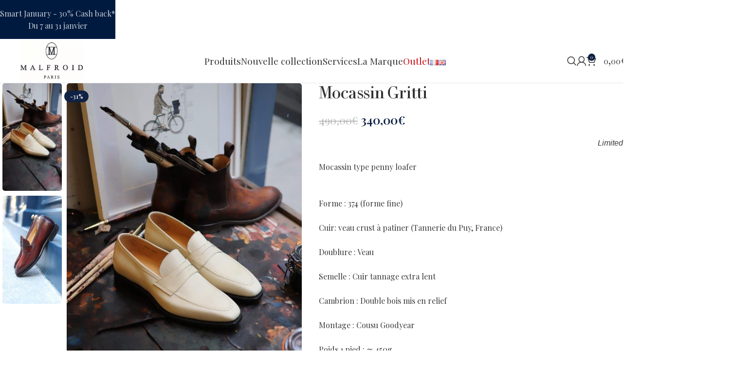

--- FILE ---
content_type: text/html; charset=UTF-8
request_url: https://malfroid.com/shop/loafers-mocassins/fin/mocassin-gritti-a-patiner-forme-374/
body_size: 105166
content:
<!DOCTYPE html>
<html dir="ltr" lang="fr-FR" prefix="og: https://ogp.me/ns#">
<head>
	<meta charset="UTF-8">
	<link rel="profile" href="https://gmpg.org/xfn/11">
	<link rel="pingback" href="https://malfroid.com/xmlrpc.php">

	<title>Mocassin Gritti - Malfroid</title>

		<!-- All in One SEO 4.9.1.1 - aioseo.com -->
	<meta name="description" content="Limited Mocassin type penny loafer Forme : 374 (forme fine) Cuir: veau crust à patiner (Tannerie du Puy, France) Doublure : Veau Semelle : Cuir tannage extra lent Cambrion : Double bois mis en relief Montage : Cousu Goodyear Poids 1 pied : ≃ 450g Pour choisir votre patine, rien de plus simple: envoyez nous un message via l&#039;onglet &quot;contact&quot; en décrivant votre souhait! N&#039;hésitez pas à y joindre des photos." />
	<meta name="robots" content="max-image-preview:large" />
	<link rel="canonical" href="https://malfroid.com/shop/loafers-mocassins/fin/mocassin-gritti-a-patiner-forme-374/" />
	<meta name="generator" content="All in One SEO (AIOSEO) 4.9.1.1" />
		<meta property="og:locale" content="fr_FR" />
		<meta property="og:site_name" content="Malfroid - French quality footwear" />
		<meta property="og:type" content="article" />
		<meta property="og:title" content="Mocassin Gritti - Malfroid" />
		<meta property="og:description" content="Limited Mocassin type penny loafer Forme : 374 (forme fine) Cuir: veau crust à patiner (Tannerie du Puy, France) Doublure : Veau Semelle : Cuir tannage extra lent Cambrion : Double bois mis en relief Montage : Cousu Goodyear Poids 1 pied : ≃ 450g Pour choisir votre patine, rien de plus simple: envoyez nous un message via l&#039;onglet &quot;contact&quot; en décrivant votre souhait! N&#039;hésitez pas à y joindre des photos." />
		<meta property="og:url" content="https://malfroid.com/shop/loafers-mocassins/fin/mocassin-gritti-a-patiner-forme-374/" />
		<meta property="article:published_time" content="2020-03-13T15:43:54+00:00" />
		<meta property="article:modified_time" content="2025-12-29T14:38:00+00:00" />
		<meta name="twitter:card" content="summary_large_image" />
		<meta name="twitter:title" content="Mocassin Gritti - Malfroid" />
		<meta name="twitter:description" content="Limited Mocassin type penny loafer Forme : 374 (forme fine) Cuir: veau crust à patiner (Tannerie du Puy, France) Doublure : Veau Semelle : Cuir tannage extra lent Cambrion : Double bois mis en relief Montage : Cousu Goodyear Poids 1 pied : ≃ 450g Pour choisir votre patine, rien de plus simple: envoyez nous un message via l&#039;onglet &quot;contact&quot; en décrivant votre souhait! N&#039;hésitez pas à y joindre des photos." />
		<script type="application/ld+json" class="aioseo-schema">
			{"@context":"https:\/\/schema.org","@graph":[{"@type":"BreadcrumbList","@id":"https:\/\/malfroid.com\/shop\/loafers-mocassins\/fin\/mocassin-gritti-a-patiner-forme-374\/#breadcrumblist","itemListElement":[{"@type":"ListItem","@id":"https:\/\/malfroid.com#listItem","position":1,"name":"Home","item":"https:\/\/malfroid.com","nextItem":{"@type":"ListItem","@id":"https:\/\/malfroid.com\/shop\/#listItem","name":"Tous les produits"}},{"@type":"ListItem","@id":"https:\/\/malfroid.com\/shop\/#listItem","position":2,"name":"Tous les produits","item":"https:\/\/malfroid.com\/shop\/","nextItem":{"@type":"ListItem","@id":"https:\/\/malfroid.com\/product-category\/loafers-mocassins\/#listItem","name":"Mocassins"},"previousItem":{"@type":"ListItem","@id":"https:\/\/malfroid.com#listItem","name":"Home"}},{"@type":"ListItem","@id":"https:\/\/malfroid.com\/product-category\/loafers-mocassins\/#listItem","position":3,"name":"Mocassins","item":"https:\/\/malfroid.com\/product-category\/loafers-mocassins\/","nextItem":{"@type":"ListItem","@id":"https:\/\/malfroid.com\/product-category\/loafers-mocassins\/fin\/#listItem","name":"Fin"},"previousItem":{"@type":"ListItem","@id":"https:\/\/malfroid.com\/shop\/#listItem","name":"Tous les produits"}},{"@type":"ListItem","@id":"https:\/\/malfroid.com\/product-category\/loafers-mocassins\/fin\/#listItem","position":4,"name":"Fin","item":"https:\/\/malfroid.com\/product-category\/loafers-mocassins\/fin\/","nextItem":{"@type":"ListItem","@id":"https:\/\/malfroid.com\/shop\/loafers-mocassins\/fin\/mocassin-gritti-a-patiner-forme-374\/#listItem","name":"Mocassin Gritti"},"previousItem":{"@type":"ListItem","@id":"https:\/\/malfroid.com\/product-category\/loafers-mocassins\/#listItem","name":"Mocassins"}},{"@type":"ListItem","@id":"https:\/\/malfroid.com\/shop\/loafers-mocassins\/fin\/mocassin-gritti-a-patiner-forme-374\/#listItem","position":5,"name":"Mocassin Gritti","previousItem":{"@type":"ListItem","@id":"https:\/\/malfroid.com\/product-category\/loafers-mocassins\/fin\/#listItem","name":"Fin"}}]},{"@type":"ItemPage","@id":"https:\/\/malfroid.com\/shop\/loafers-mocassins\/fin\/mocassin-gritti-a-patiner-forme-374\/#itempage","url":"https:\/\/malfroid.com\/shop\/loafers-mocassins\/fin\/mocassin-gritti-a-patiner-forme-374\/","name":"Mocassin Gritti - Malfroid","description":"Limited Mocassin type penny loafer Forme : 374 (forme fine) Cuir: veau crust \u00e0 patiner (Tannerie du Puy, France) Doublure : Veau Semelle : Cuir tannage extra lent Cambrion : Double bois mis en relief Montage : Cousu Goodyear Poids 1 pied : \u2243 450g Pour choisir votre patine, rien de plus simple: envoyez nous un message via l'onglet \"contact\" en d\u00e9crivant votre souhait! N'h\u00e9sitez pas \u00e0 y joindre des photos.","inLanguage":"fr-FR","isPartOf":{"@id":"https:\/\/malfroid.com\/#website"},"breadcrumb":{"@id":"https:\/\/malfroid.com\/shop\/loafers-mocassins\/fin\/mocassin-gritti-a-patiner-forme-374\/#breadcrumblist"},"image":{"@type":"ImageObject","url":"https:\/\/malfroid.com\/wp-content\/uploads\/2020\/03\/IMG_7879-scaled.jpg","@id":"https:\/\/malfroid.com\/shop\/loafers-mocassins\/fin\/mocassin-gritti-a-patiner-forme-374\/#mainImage","width":1707,"height":2560},"primaryImageOfPage":{"@id":"https:\/\/malfroid.com\/shop\/loafers-mocassins\/fin\/mocassin-gritti-a-patiner-forme-374\/#mainImage"},"datePublished":"2020-03-13T15:43:54+00:00","dateModified":"2025-12-29T14:38:00+00:00"},{"@type":"Organization","@id":"https:\/\/malfroid.com\/#organization","name":"Malfroid","description":"French quality footwear","url":"https:\/\/malfroid.com\/"},{"@type":"WebSite","@id":"https:\/\/malfroid.com\/#website","url":"https:\/\/malfroid.com\/","name":"Malfroid","description":"French quality footwear","inLanguage":"fr-FR","publisher":{"@id":"https:\/\/malfroid.com\/#organization"}}]}
		</script>
		<!-- All in One SEO -->

<link rel="alternate" href="https://malfroid.com/shop/loafers-mocassins/fin/mocassin-gritti-a-patiner-forme-374/" hreflang="fr" />
<link rel="alternate" href="https://malfroid.com/en/shop/loafers/for-patina-loafers/gritti-loafer-for-patina-form-374/" hreflang="en" />
<link rel='dns-prefetch' href='//capi-automation.s3.us-east-2.amazonaws.com' />
<link rel='dns-prefetch' href='//cdn.jsdelivr.net' />
<link rel='dns-prefetch' href='//fonts.googleapis.com' />
<link rel='dns-prefetch' href='//hcaptcha.com' />
<link href='https://fonts.gstatic.com' crossorigin rel='preconnect' />
<link rel="alternate" type="application/rss+xml" title="Malfroid &raquo; Flux" href="https://malfroid.com/feed/" />
<link rel="alternate" type="application/rss+xml" title="Malfroid &raquo; Flux des commentaires" href="https://malfroid.com/comments/feed/" />
<link rel="alternate" title="oEmbed (JSON)" type="application/json+oembed" href="https://malfroid.com/wp-json/oembed/1.0/embed?url=https%3A%2F%2Fmalfroid.com%2Fshop%2Floafers-mocassins%2Ffin%2Fmocassin-gritti-a-patiner-forme-374%2F&#038;lang=fr" />
<link rel="alternate" title="oEmbed (XML)" type="text/xml+oembed" href="https://malfroid.com/wp-json/oembed/1.0/embed?url=https%3A%2F%2Fmalfroid.com%2Fshop%2Floafers-mocassins%2Ffin%2Fmocassin-gritti-a-patiner-forme-374%2F&#038;format=xml&#038;lang=fr" />
		<!-- This site uses the Google Analytics by MonsterInsights plugin v9.11.1 - Using Analytics tracking - https://www.monsterinsights.com/ -->
							<script src="//www.googletagmanager.com/gtag/js?id=G-J6RF655X81"  data-cfasync="false" data-wpfc-render="false" type="text/javascript" async></script>
			<script data-cfasync="false" data-wpfc-render="false" type="text/javascript">
				var mi_version = '9.11.1';
				var mi_track_user = true;
				var mi_no_track_reason = '';
								var MonsterInsightsDefaultLocations = {"page_location":"https:\/\/malfroid.com\/shop\/loafers-mocassins\/fin\/mocassin-gritti-a-patiner-forme-374\/"};
								if ( typeof MonsterInsightsPrivacyGuardFilter === 'function' ) {
					var MonsterInsightsLocations = (typeof MonsterInsightsExcludeQuery === 'object') ? MonsterInsightsPrivacyGuardFilter( MonsterInsightsExcludeQuery ) : MonsterInsightsPrivacyGuardFilter( MonsterInsightsDefaultLocations );
				} else {
					var MonsterInsightsLocations = (typeof MonsterInsightsExcludeQuery === 'object') ? MonsterInsightsExcludeQuery : MonsterInsightsDefaultLocations;
				}

								var disableStrs = [
										'ga-disable-G-J6RF655X81',
									];

				/* Function to detect opted out users */
				function __gtagTrackerIsOptedOut() {
					for (var index = 0; index < disableStrs.length; index++) {
						if (document.cookie.indexOf(disableStrs[index] + '=true') > -1) {
							return true;
						}
					}

					return false;
				}

				/* Disable tracking if the opt-out cookie exists. */
				if (__gtagTrackerIsOptedOut()) {
					for (var index = 0; index < disableStrs.length; index++) {
						window[disableStrs[index]] = true;
					}
				}

				/* Opt-out function */
				function __gtagTrackerOptout() {
					for (var index = 0; index < disableStrs.length; index++) {
						document.cookie = disableStrs[index] + '=true; expires=Thu, 31 Dec 2099 23:59:59 UTC; path=/';
						window[disableStrs[index]] = true;
					}
				}

				if ('undefined' === typeof gaOptout) {
					function gaOptout() {
						__gtagTrackerOptout();
					}
				}
								window.dataLayer = window.dataLayer || [];

				window.MonsterInsightsDualTracker = {
					helpers: {},
					trackers: {},
				};
				if (mi_track_user) {
					function __gtagDataLayer() {
						dataLayer.push(arguments);
					}

					function __gtagTracker(type, name, parameters) {
						if (!parameters) {
							parameters = {};
						}

						if (parameters.send_to) {
							__gtagDataLayer.apply(null, arguments);
							return;
						}

						if (type === 'event') {
														parameters.send_to = monsterinsights_frontend.v4_id;
							var hookName = name;
							if (typeof parameters['event_category'] !== 'undefined') {
								hookName = parameters['event_category'] + ':' + name;
							}

							if (typeof MonsterInsightsDualTracker.trackers[hookName] !== 'undefined') {
								MonsterInsightsDualTracker.trackers[hookName](parameters);
							} else {
								__gtagDataLayer('event', name, parameters);
							}
							
						} else {
							__gtagDataLayer.apply(null, arguments);
						}
					}

					__gtagTracker('js', new Date());
					__gtagTracker('set', {
						'developer_id.dZGIzZG': true,
											});
					if ( MonsterInsightsLocations.page_location ) {
						__gtagTracker('set', MonsterInsightsLocations);
					}
										__gtagTracker('config', 'G-J6RF655X81', {"forceSSL":"true","link_attribution":"true"} );
										window.gtag = __gtagTracker;										(function () {
						/* https://developers.google.com/analytics/devguides/collection/analyticsjs/ */
						/* ga and __gaTracker compatibility shim. */
						var noopfn = function () {
							return null;
						};
						var newtracker = function () {
							return new Tracker();
						};
						var Tracker = function () {
							return null;
						};
						var p = Tracker.prototype;
						p.get = noopfn;
						p.set = noopfn;
						p.send = function () {
							var args = Array.prototype.slice.call(arguments);
							args.unshift('send');
							__gaTracker.apply(null, args);
						};
						var __gaTracker = function () {
							var len = arguments.length;
							if (len === 0) {
								return;
							}
							var f = arguments[len - 1];
							if (typeof f !== 'object' || f === null || typeof f.hitCallback !== 'function') {
								if ('send' === arguments[0]) {
									var hitConverted, hitObject = false, action;
									if ('event' === arguments[1]) {
										if ('undefined' !== typeof arguments[3]) {
											hitObject = {
												'eventAction': arguments[3],
												'eventCategory': arguments[2],
												'eventLabel': arguments[4],
												'value': arguments[5] ? arguments[5] : 1,
											}
										}
									}
									if ('pageview' === arguments[1]) {
										if ('undefined' !== typeof arguments[2]) {
											hitObject = {
												'eventAction': 'page_view',
												'page_path': arguments[2],
											}
										}
									}
									if (typeof arguments[2] === 'object') {
										hitObject = arguments[2];
									}
									if (typeof arguments[5] === 'object') {
										Object.assign(hitObject, arguments[5]);
									}
									if ('undefined' !== typeof arguments[1].hitType) {
										hitObject = arguments[1];
										if ('pageview' === hitObject.hitType) {
											hitObject.eventAction = 'page_view';
										}
									}
									if (hitObject) {
										action = 'timing' === arguments[1].hitType ? 'timing_complete' : hitObject.eventAction;
										hitConverted = mapArgs(hitObject);
										__gtagTracker('event', action, hitConverted);
									}
								}
								return;
							}

							function mapArgs(args) {
								var arg, hit = {};
								var gaMap = {
									'eventCategory': 'event_category',
									'eventAction': 'event_action',
									'eventLabel': 'event_label',
									'eventValue': 'event_value',
									'nonInteraction': 'non_interaction',
									'timingCategory': 'event_category',
									'timingVar': 'name',
									'timingValue': 'value',
									'timingLabel': 'event_label',
									'page': 'page_path',
									'location': 'page_location',
									'title': 'page_title',
									'referrer' : 'page_referrer',
								};
								for (arg in args) {
																		if (!(!args.hasOwnProperty(arg) || !gaMap.hasOwnProperty(arg))) {
										hit[gaMap[arg]] = args[arg];
									} else {
										hit[arg] = args[arg];
									}
								}
								return hit;
							}

							try {
								f.hitCallback();
							} catch (ex) {
							}
						};
						__gaTracker.create = newtracker;
						__gaTracker.getByName = newtracker;
						__gaTracker.getAll = function () {
							return [];
						};
						__gaTracker.remove = noopfn;
						__gaTracker.loaded = true;
						window['__gaTracker'] = __gaTracker;
					})();
									} else {
										console.log("");
					(function () {
						function __gtagTracker() {
							return null;
						}

						window['__gtagTracker'] = __gtagTracker;
						window['gtag'] = __gtagTracker;
					})();
									}
			</script>
							<!-- / Google Analytics by MonsterInsights -->
		<style id='wp-img-auto-sizes-contain-inline-css' type='text/css'>
img:is([sizes=auto i],[sizes^="auto," i]){contain-intrinsic-size:3000px 1500px}
/*# sourceURL=wp-img-auto-sizes-contain-inline-css */
</style>
<style id='cf-frontend-style-inline-css' type='text/css'>
@font-face {
	font-family: 'Playfair Display';
	font-style: normal;
	font-weight: 400;
	font-display: fallback;
	src: url('https://malfroid.com/wp-content/bcf-fonts/Playfair%20Display/playfair-display-400-normal0.woff2') format('woff2'),
		url('https://malfroid.com/wp-content/bcf-fonts/Playfair%20Display/playfair-display-400-normal1.woff2') format('woff2'),
		url('https://malfroid.com/wp-content/bcf-fonts/Playfair%20Display/playfair-display-400-normal2.woff2') format('woff2'),
		url('https://malfroid.com/wp-content/bcf-fonts/Playfair%20Display/playfair-display-400-normal3.woff2') format('woff2');
}
@font-face {
	font-family: 'Playfair Display';
	font-style: normal;
	font-weight: 500;
	font-display: fallback;
	src: url('https://malfroid.com/wp-content/bcf-fonts/Playfair%20Display/playfair-display-500-normal0.woff2') format('woff2'),
		url('https://malfroid.com/wp-content/bcf-fonts/Playfair%20Display/playfair-display-500-normal1.woff2') format('woff2'),
		url('https://malfroid.com/wp-content/bcf-fonts/Playfair%20Display/playfair-display-500-normal2.woff2') format('woff2'),
		url('https://malfroid.com/wp-content/bcf-fonts/Playfair%20Display/playfair-display-500-normal3.woff2') format('woff2');
}
@font-face {
	font-family: 'Playfair Display';
	font-style: normal;
	font-weight: 600;
	font-display: fallback;
	src: url('https://malfroid.com/wp-content/bcf-fonts/Playfair%20Display/playfair-display-600-normal0.woff2') format('woff2'),
		url('https://malfroid.com/wp-content/bcf-fonts/Playfair%20Display/playfair-display-600-normal1.woff2') format('woff2'),
		url('https://malfroid.com/wp-content/bcf-fonts/Playfair%20Display/playfair-display-600-normal2.woff2') format('woff2'),
		url('https://malfroid.com/wp-content/bcf-fonts/Playfair%20Display/playfair-display-600-normal3.woff2') format('woff2');
}
@font-face {
	font-family: 'Playfair Display';
	font-style: normal;
	font-weight: 700;
	font-display: fallback;
	src: url('https://malfroid.com/wp-content/bcf-fonts/Playfair%20Display/playfair-display-700-normal0.woff2') format('woff2'),
		url('https://malfroid.com/wp-content/bcf-fonts/Playfair%20Display/playfair-display-700-normal1.woff2') format('woff2'),
		url('https://malfroid.com/wp-content/bcf-fonts/Playfair%20Display/playfair-display-700-normal2.woff2') format('woff2'),
		url('https://malfroid.com/wp-content/bcf-fonts/Playfair%20Display/playfair-display-700-normal3.woff2') format('woff2');
}
@font-face {
	font-family: 'Playfair Display';
	font-style: italic;
	font-display: fallback;
	src: url('https://malfroid.com/wp-content/bcf-fonts/Playfair%20Display/playfair-display-italic-italic0.woff2') format('woff2'),
		url('https://malfroid.com/wp-content/bcf-fonts/Playfair%20Display/playfair-display-italic-italic1.woff2') format('woff2'),
		url('https://malfroid.com/wp-content/bcf-fonts/Playfair%20Display/playfair-display-italic-italic2.woff2') format('woff2'),
		url('https://malfroid.com/wp-content/bcf-fonts/Playfair%20Display/playfair-display-italic-italic3.woff2') format('woff2');
}
@font-face {
	font-family: 'Playfair Display';
	font-style: italic;
	font-weight: 500;
	font-display: fallback;
	src: url('https://malfroid.com/wp-content/bcf-fonts/Playfair%20Display/playfair-display-500italic-italic0.woff2') format('woff2'),
		url('https://malfroid.com/wp-content/bcf-fonts/Playfair%20Display/playfair-display-500italic-italic1.woff2') format('woff2'),
		url('https://malfroid.com/wp-content/bcf-fonts/Playfair%20Display/playfair-display-500italic-italic2.woff2') format('woff2'),
		url('https://malfroid.com/wp-content/bcf-fonts/Playfair%20Display/playfair-display-500italic-italic3.woff2') format('woff2');
}
@font-face {
	font-family: 'LeJeuneDeck Regular';
	font-weight: 400;
	font-display: auto;
	font-fallback: Arial, Serif;
	src: url('https://malfroid.com/wp-includes/fonts/LeJeuneDeck-Regular.woff2') format('woff2'),
		url('https://malfroid.com/wp-includes/fonts/LeJeuneDeck-Regular.woff') format('woff'),
		url('https://malfroid.com/wp-includes/fonts/LeJeuneDeck-Regular.ttf') format('truetype'),
		url('https://malfroid.com/wp-includes/fonts/LeJeuneDeck-Regular.eot?#iefix') format('embedded-opentype'),
		url('https://malfroid.com/wp-includes/fonts/LeJeuneDeck-Regular.svg') format('svg'),
		url('https://malfroid.com/wp-includes/fonts/LeJeuneDeck-Regular.otf') format('OpenType');
}
@font-face {
	font-family: 'LeJeuneDeck Bold';
	font-weight: 700;
	font-display: auto;
	font-fallback: Arial, Serif;
	src: url('https://malfroid.com/wp-includes/fonts/LeJeuneDeck-Bold.woff2') format('woff2'),
		url('https://malfroid.com/wp-includes/fonts/LeJeuneDeck-Bold.woff') format('woff'),
		url('https://malfroid.com/wp-includes/fonts/LeJeuneDeck-Bold.ttf') format('truetype'),
		url('https://malfroid.com/wp-includes/fonts/LeJeuneDeck-Bold.eot?#iefix') format('embedded-opentype'),
		url('https://malfroid.com/wp-includes/fonts/LeJeuneDeck-Bold.svg') format('svg'),
		url('https://malfroid.com/wp-includes/fonts/LeJeuneDeck-Bold.otf') format('OpenType');
}
/*# sourceURL=cf-frontend-style-inline-css */
</style>
<link rel='stylesheet' id='sbi_styles-css' href='https://malfroid.com/wp-content/plugins/instagram-feed/css/sbi-styles.min.css?ver=6.10.0' type='text/css' media='all' />
<link rel='stylesheet' id='hfe-widgets-style-css' href='https://malfroid.com/wp-content/plugins/header-footer-elementor/inc/widgets-css/frontend.css?ver=2.7.0' type='text/css' media='all' />
<link rel='stylesheet' id='hfe-woo-product-grid-css' href='https://malfroid.com/wp-content/plugins/header-footer-elementor/inc/widgets-css/woo-products.css?ver=2.7.0' type='text/css' media='all' />
<link rel='stylesheet' id='wp-block-library-css' href='https://malfroid.com/wp-includes/css/dist/block-library/style.min.css?ver=6.9' type='text/css' media='all' />
<style id='classic-theme-styles-inline-css' type='text/css'>
/*! This file is auto-generated */
.wp-block-button__link{color:#fff;background-color:#32373c;border-radius:9999px;box-shadow:none;text-decoration:none;padding:calc(.667em + 2px) calc(1.333em + 2px);font-size:1.125em}.wp-block-file__button{background:#32373c;color:#fff;text-decoration:none}
/*# sourceURL=/wp-includes/css/classic-themes.min.css */
</style>
<link rel='stylesheet' id='aioseo/css/src/vue/standalone/blocks/table-of-contents/global.scss-css' href='https://malfroid.com/wp-content/plugins/all-in-one-seo-pack/dist/Lite/assets/css/table-of-contents/global.e90f6d47.css?ver=4.9.1.1' type='text/css' media='all' />
<style id='safe-svg-svg-icon-style-inline-css' type='text/css'>
.safe-svg-cover{text-align:center}.safe-svg-cover .safe-svg-inside{display:inline-block;max-width:100%}.safe-svg-cover svg{fill:currentColor;height:100%;max-height:100%;max-width:100%;width:100%}

/*# sourceURL=https://malfroid.com/wp-content/plugins/safe-svg/dist/safe-svg-block-frontend.css */
</style>
<style id='global-styles-inline-css' type='text/css'>
:root{--wp--preset--aspect-ratio--square: 1;--wp--preset--aspect-ratio--4-3: 4/3;--wp--preset--aspect-ratio--3-4: 3/4;--wp--preset--aspect-ratio--3-2: 3/2;--wp--preset--aspect-ratio--2-3: 2/3;--wp--preset--aspect-ratio--16-9: 16/9;--wp--preset--aspect-ratio--9-16: 9/16;--wp--preset--color--black: #000000;--wp--preset--color--cyan-bluish-gray: #abb8c3;--wp--preset--color--white: #ffffff;--wp--preset--color--pale-pink: #f78da7;--wp--preset--color--vivid-red: #cf2e2e;--wp--preset--color--luminous-vivid-orange: #ff6900;--wp--preset--color--luminous-vivid-amber: #fcb900;--wp--preset--color--light-green-cyan: #7bdcb5;--wp--preset--color--vivid-green-cyan: #00d084;--wp--preset--color--pale-cyan-blue: #8ed1fc;--wp--preset--color--vivid-cyan-blue: #0693e3;--wp--preset--color--vivid-purple: #9b51e0;--wp--preset--gradient--vivid-cyan-blue-to-vivid-purple: linear-gradient(135deg,rgb(6,147,227) 0%,rgb(155,81,224) 100%);--wp--preset--gradient--light-green-cyan-to-vivid-green-cyan: linear-gradient(135deg,rgb(122,220,180) 0%,rgb(0,208,130) 100%);--wp--preset--gradient--luminous-vivid-amber-to-luminous-vivid-orange: linear-gradient(135deg,rgb(252,185,0) 0%,rgb(255,105,0) 100%);--wp--preset--gradient--luminous-vivid-orange-to-vivid-red: linear-gradient(135deg,rgb(255,105,0) 0%,rgb(207,46,46) 100%);--wp--preset--gradient--very-light-gray-to-cyan-bluish-gray: linear-gradient(135deg,rgb(238,238,238) 0%,rgb(169,184,195) 100%);--wp--preset--gradient--cool-to-warm-spectrum: linear-gradient(135deg,rgb(74,234,220) 0%,rgb(151,120,209) 20%,rgb(207,42,186) 40%,rgb(238,44,130) 60%,rgb(251,105,98) 80%,rgb(254,248,76) 100%);--wp--preset--gradient--blush-light-purple: linear-gradient(135deg,rgb(255,206,236) 0%,rgb(152,150,240) 100%);--wp--preset--gradient--blush-bordeaux: linear-gradient(135deg,rgb(254,205,165) 0%,rgb(254,45,45) 50%,rgb(107,0,62) 100%);--wp--preset--gradient--luminous-dusk: linear-gradient(135deg,rgb(255,203,112) 0%,rgb(199,81,192) 50%,rgb(65,88,208) 100%);--wp--preset--gradient--pale-ocean: linear-gradient(135deg,rgb(255,245,203) 0%,rgb(182,227,212) 50%,rgb(51,167,181) 100%);--wp--preset--gradient--electric-grass: linear-gradient(135deg,rgb(202,248,128) 0%,rgb(113,206,126) 100%);--wp--preset--gradient--midnight: linear-gradient(135deg,rgb(2,3,129) 0%,rgb(40,116,252) 100%);--wp--preset--font-size--small: 13px;--wp--preset--font-size--medium: 20px;--wp--preset--font-size--large: 36px;--wp--preset--font-size--x-large: 42px;--wp--preset--spacing--20: 0.44rem;--wp--preset--spacing--30: 0.67rem;--wp--preset--spacing--40: 1rem;--wp--preset--spacing--50: 1.5rem;--wp--preset--spacing--60: 2.25rem;--wp--preset--spacing--70: 3.38rem;--wp--preset--spacing--80: 5.06rem;--wp--preset--shadow--natural: 6px 6px 9px rgba(0, 0, 0, 0.2);--wp--preset--shadow--deep: 12px 12px 50px rgba(0, 0, 0, 0.4);--wp--preset--shadow--sharp: 6px 6px 0px rgba(0, 0, 0, 0.2);--wp--preset--shadow--outlined: 6px 6px 0px -3px rgb(255, 255, 255), 6px 6px rgb(0, 0, 0);--wp--preset--shadow--crisp: 6px 6px 0px rgb(0, 0, 0);}:where(.is-layout-flex){gap: 0.5em;}:where(.is-layout-grid){gap: 0.5em;}body .is-layout-flex{display: flex;}.is-layout-flex{flex-wrap: wrap;align-items: center;}.is-layout-flex > :is(*, div){margin: 0;}body .is-layout-grid{display: grid;}.is-layout-grid > :is(*, div){margin: 0;}:where(.wp-block-columns.is-layout-flex){gap: 2em;}:where(.wp-block-columns.is-layout-grid){gap: 2em;}:where(.wp-block-post-template.is-layout-flex){gap: 1.25em;}:where(.wp-block-post-template.is-layout-grid){gap: 1.25em;}.has-black-color{color: var(--wp--preset--color--black) !important;}.has-cyan-bluish-gray-color{color: var(--wp--preset--color--cyan-bluish-gray) !important;}.has-white-color{color: var(--wp--preset--color--white) !important;}.has-pale-pink-color{color: var(--wp--preset--color--pale-pink) !important;}.has-vivid-red-color{color: var(--wp--preset--color--vivid-red) !important;}.has-luminous-vivid-orange-color{color: var(--wp--preset--color--luminous-vivid-orange) !important;}.has-luminous-vivid-amber-color{color: var(--wp--preset--color--luminous-vivid-amber) !important;}.has-light-green-cyan-color{color: var(--wp--preset--color--light-green-cyan) !important;}.has-vivid-green-cyan-color{color: var(--wp--preset--color--vivid-green-cyan) !important;}.has-pale-cyan-blue-color{color: var(--wp--preset--color--pale-cyan-blue) !important;}.has-vivid-cyan-blue-color{color: var(--wp--preset--color--vivid-cyan-blue) !important;}.has-vivid-purple-color{color: var(--wp--preset--color--vivid-purple) !important;}.has-black-background-color{background-color: var(--wp--preset--color--black) !important;}.has-cyan-bluish-gray-background-color{background-color: var(--wp--preset--color--cyan-bluish-gray) !important;}.has-white-background-color{background-color: var(--wp--preset--color--white) !important;}.has-pale-pink-background-color{background-color: var(--wp--preset--color--pale-pink) !important;}.has-vivid-red-background-color{background-color: var(--wp--preset--color--vivid-red) !important;}.has-luminous-vivid-orange-background-color{background-color: var(--wp--preset--color--luminous-vivid-orange) !important;}.has-luminous-vivid-amber-background-color{background-color: var(--wp--preset--color--luminous-vivid-amber) !important;}.has-light-green-cyan-background-color{background-color: var(--wp--preset--color--light-green-cyan) !important;}.has-vivid-green-cyan-background-color{background-color: var(--wp--preset--color--vivid-green-cyan) !important;}.has-pale-cyan-blue-background-color{background-color: var(--wp--preset--color--pale-cyan-blue) !important;}.has-vivid-cyan-blue-background-color{background-color: var(--wp--preset--color--vivid-cyan-blue) !important;}.has-vivid-purple-background-color{background-color: var(--wp--preset--color--vivid-purple) !important;}.has-black-border-color{border-color: var(--wp--preset--color--black) !important;}.has-cyan-bluish-gray-border-color{border-color: var(--wp--preset--color--cyan-bluish-gray) !important;}.has-white-border-color{border-color: var(--wp--preset--color--white) !important;}.has-pale-pink-border-color{border-color: var(--wp--preset--color--pale-pink) !important;}.has-vivid-red-border-color{border-color: var(--wp--preset--color--vivid-red) !important;}.has-luminous-vivid-orange-border-color{border-color: var(--wp--preset--color--luminous-vivid-orange) !important;}.has-luminous-vivid-amber-border-color{border-color: var(--wp--preset--color--luminous-vivid-amber) !important;}.has-light-green-cyan-border-color{border-color: var(--wp--preset--color--light-green-cyan) !important;}.has-vivid-green-cyan-border-color{border-color: var(--wp--preset--color--vivid-green-cyan) !important;}.has-pale-cyan-blue-border-color{border-color: var(--wp--preset--color--pale-cyan-blue) !important;}.has-vivid-cyan-blue-border-color{border-color: var(--wp--preset--color--vivid-cyan-blue) !important;}.has-vivid-purple-border-color{border-color: var(--wp--preset--color--vivid-purple) !important;}.has-vivid-cyan-blue-to-vivid-purple-gradient-background{background: var(--wp--preset--gradient--vivid-cyan-blue-to-vivid-purple) !important;}.has-light-green-cyan-to-vivid-green-cyan-gradient-background{background: var(--wp--preset--gradient--light-green-cyan-to-vivid-green-cyan) !important;}.has-luminous-vivid-amber-to-luminous-vivid-orange-gradient-background{background: var(--wp--preset--gradient--luminous-vivid-amber-to-luminous-vivid-orange) !important;}.has-luminous-vivid-orange-to-vivid-red-gradient-background{background: var(--wp--preset--gradient--luminous-vivid-orange-to-vivid-red) !important;}.has-very-light-gray-to-cyan-bluish-gray-gradient-background{background: var(--wp--preset--gradient--very-light-gray-to-cyan-bluish-gray) !important;}.has-cool-to-warm-spectrum-gradient-background{background: var(--wp--preset--gradient--cool-to-warm-spectrum) !important;}.has-blush-light-purple-gradient-background{background: var(--wp--preset--gradient--blush-light-purple) !important;}.has-blush-bordeaux-gradient-background{background: var(--wp--preset--gradient--blush-bordeaux) !important;}.has-luminous-dusk-gradient-background{background: var(--wp--preset--gradient--luminous-dusk) !important;}.has-pale-ocean-gradient-background{background: var(--wp--preset--gradient--pale-ocean) !important;}.has-electric-grass-gradient-background{background: var(--wp--preset--gradient--electric-grass) !important;}.has-midnight-gradient-background{background: var(--wp--preset--gradient--midnight) !important;}.has-small-font-size{font-size: var(--wp--preset--font-size--small) !important;}.has-medium-font-size{font-size: var(--wp--preset--font-size--medium) !important;}.has-large-font-size{font-size: var(--wp--preset--font-size--large) !important;}.has-x-large-font-size{font-size: var(--wp--preset--font-size--x-large) !important;}
:where(.wp-block-post-template.is-layout-flex){gap: 1.25em;}:where(.wp-block-post-template.is-layout-grid){gap: 1.25em;}
:where(.wp-block-term-template.is-layout-flex){gap: 1.25em;}:where(.wp-block-term-template.is-layout-grid){gap: 1.25em;}
:where(.wp-block-columns.is-layout-flex){gap: 2em;}:where(.wp-block-columns.is-layout-grid){gap: 2em;}
:root :where(.wp-block-pullquote){font-size: 1.5em;line-height: 1.6;}
/*# sourceURL=global-styles-inline-css */
</style>
<link rel='stylesheet' id='chronopost-css' href='https://malfroid.com/wp-content/plugins/chronopost/public/css/chronopost-public.css?ver=3.0.3' type='text/css' media='all' />
<link rel='stylesheet' id='chronopost-leaflet-css' href='https://malfroid.com/wp-content/plugins/chronopost/public/css/leaflet/leaflet.css?ver=3.0.3' type='text/css' media='all' />
<link rel='stylesheet' id='chronopost-fancybox-css' href='https://malfroid.com/wp-content/plugins/chronopost/public/vendor/fancybox/jquery.fancybox.min.css?ver=6.9' type='text/css' media='all' />
<link rel='stylesheet' id='local-google-fonts-css' href='https://malfroid.com/wp-content/bcf-fonts/local-fonts.css' type='text/css' media='all' />
<link rel='stylesheet' id='topbar-css' href='https://malfroid.com/wp-content/plugins/top-bar/inc/../css/topbar_style.css?ver=6.9' type='text/css' media='all' />
<style id='woocommerce-inline-inline-css' type='text/css'>
.woocommerce form .form-row .required { visibility: visible; }
/*# sourceURL=woocommerce-inline-inline-css */
</style>
<link rel='stylesheet' id='sm-style-css' href='https://malfroid.com/wp-content/plugins/wp-show-more/wpsm-style.css?ver=6.9' type='text/css' media='all' />
<link rel='stylesheet' id='hfe-style-css' href='https://malfroid.com/wp-content/plugins/header-footer-elementor/assets/css/header-footer-elementor.css?ver=2.7.0' type='text/css' media='all' />
<link rel='stylesheet' id='elementor-icons-css' href='https://malfroid.com/wp-content/plugins/elementor/assets/lib/eicons/css/elementor-icons.min.css?ver=5.44.0' type='text/css' media='all' />
<link rel='stylesheet' id='elementor-frontend-css' href='https://malfroid.com/wp-content/plugins/elementor/assets/css/frontend.min.css?ver=3.33.4' type='text/css' media='all' />
<link rel='stylesheet' id='elementor-post-142362-css' href='https://malfroid.com/wp-content/uploads/elementor/css/post-142362.css?ver=1767713731' type='text/css' media='all' />
<link rel='stylesheet' id='sbistyles-css' href='https://malfroid.com/wp-content/plugins/instagram-feed/css/sbi-styles.min.css?ver=6.10.0' type='text/css' media='all' />
<link rel='stylesheet' id='gateway-css' href='https://malfroid.com/wp-content/plugins/woocommerce-paypal-payments/modules/ppcp-button/assets/css/gateway.css?ver=3.3.1' type='text/css' media='all' />
<link rel='stylesheet' id='hint-css' href='https://malfroid.com/wp-content/plugins/wpc-linked-variation/assets/libs/hint/hint.css?ver=6.9' type='text/css' media='all' />
<link rel='stylesheet' id='wpclv-frontend-css' href='https://malfroid.com/wp-content/plugins/wpc-linked-variation/assets/css/frontend.css?ver=4.3.8' type='text/css' media='all' />
<link rel='stylesheet' id='wpcvs-frontend-css' href='https://malfroid.com/wp-content/plugins/wpc-variation-swatches/assets/css/frontend.css?ver=4.3.4' type='text/css' media='all' />
<link rel='stylesheet' id='brands-styles-css' href='https://malfroid.com/wp-content/plugins/woocommerce/assets/css/brands.css?ver=10.3.7' type='text/css' media='all' />
<link rel='stylesheet' id='newsletter-css' href='https://malfroid.com/wp-content/plugins/newsletter/style.css?ver=9.1.0' type='text/css' media='all' />
<link rel='stylesheet' id='wc_stripe_express_checkout_style-css' href='https://malfroid.com/wp-content/plugins/woocommerce-gateway-stripe/build/express-checkout.css?ver=f49792bd42ded7e3e1cb' type='text/css' media='all' />
<link rel='stylesheet' id='select2-css' href='https://cdn.jsdelivr.net/gh/wponion/vendor-support@1.5/vendors/select2/select2.min.css?ver=1769126378' type='text/css' media='all' />
<link rel='stylesheet' id='thwvsf-public-style-css' href='https://malfroid.com/wp-content/plugins/product-variation-swatches-for-woocommerce/public/assets/css/thwvsf-public.min.css?ver=6.9' type='text/css' media='all' />
<style id='thwvsf-public-style-inline-css' type='text/css'>

       		.thwvsf-wrapper-ul .thwvsf-wrapper-item-li.attr_swatch_design_default {
               	width: 30px; 
               	border-radius: 50px; 
               	height:  30px;
               	box-shadow: 0 0 0 1px #d1d7da; 
           	}
           	.thwvsf-wrapper-ul .thwvsf-wrapper-item-li.thwvsf-label-li.attr_swatch_design_default{
               	width: 40px; 
               	height:  40px;
               	color: #000000;
               	background-color: #ffffff;
           	}
           	.thwvsf-wrapper-ul .thwvsf-label-li.attr_swatch_design_default .thwvsf-item-span.item-span-text{
           		font-size: 16px;
           	}
			.thwvsf-wrapper-ul .thwvsf-tooltip .tooltiptext.tooltip_swatch_design_default {
					background-color: #000000;
					color : #ffffff;
			}
			.thwvsf-wrapper-ul .thwvsf-tooltip .tooltiptext.tooltip_swatch_design_default::after{
					border-color: #000000 transparent transparent;
			}
			.thwvsf-wrapper-ul .thwvsf-wrapper-item-li.attr_swatch_design_default.thwvsf-selected, .thwvsf-wrapper-ul .thwvsf-wrapper-item-li.attr_swatch_design_default.thwvsf-selected:hover{
			    -webkit-box-shadow: 0 0 0 2px #827d7d;
			    box-shadow: 0 0 0 2px #827d7d;
			}
			.thwvsf-wrapper-ul .thwvsf-wrapper-item-li.attr_swatch_design_default:hover{
				-webkit-box-shadow: 0 0 0 3px #aaaaaa;
				box-shadow: 0 0 0 3px #aaaaaa;
			}
		
			.thwvsf-wrapper-ul .thwvsf-wrapper-item-li.thwvsf-label-li.attr_swatch_design_default.thwvsf-selected:after {
				content: '';
			}
		

       		.thwvsf-wrapper-ul .thwvsf-wrapper-item-li.attr_swatch_design_1 {
               	width: 45px; 
               	border-radius: 50px; 
               	height:  45px;
               	box-shadow: 0 0 0 1px #d1d7da; 
           	}
           	.thwvsf-wrapper-ul .thwvsf-wrapper-item-li.thwvsf-label-li.attr_swatch_design_1{
               	width: auto; 
               	height:  45px;
               	color: #000;
               	background-color: #fff;
           	}
           	.thwvsf-wrapper-ul .thwvsf-label-li.attr_swatch_design_1 .thwvsf-item-span.item-span-text{
           		font-size: 16px;
           	}
			.thwvsf-wrapper-ul .thwvsf-tooltip .tooltiptext.tooltip_swatch_design_1 {
					background-color: #000000;
					color : #ffffff;
			}
			.thwvsf-wrapper-ul .thwvsf-tooltip .tooltiptext.tooltip_swatch_design_1::after{
					border-color: #000000 transparent transparent;
			}
			.thwvsf-wrapper-ul .thwvsf-wrapper-item-li.attr_swatch_design_1.thwvsf-selected, .thwvsf-wrapper-ul .thwvsf-wrapper-item-li.attr_swatch_design_1.thwvsf-selected:hover{
			    -webkit-box-shadow: 0 0 0 2px #827d7d;
			    box-shadow: 0 0 0 2px #827d7d;
			}
			.thwvsf-wrapper-ul .thwvsf-wrapper-item-li.attr_swatch_design_1:hover{
				-webkit-box-shadow: 0 0 0 3px #aaaaaa;
				box-shadow: 0 0 0 3px #aaaaaa;
			}
		
			.thwvsf-wrapper-ul .thwvsf-wrapper-item-li.thwvsf-label-li.attr_swatch_design_1.thwvsf-selected:after {
				content: '';
			}
		

       		.thwvsf-wrapper-ul .thwvsf-wrapper-item-li.attr_swatch_design_2 {
               	width: 50px; 
               	border-radius: 2px; 
               	height:  30px;
               	box-shadow: 0 0 0 1px #d1d7da; 
           	}
           	.thwvsf-wrapper-ul .thwvsf-wrapper-item-li.thwvsf-label-li.attr_swatch_design_2{
               	width: auto; 
               	height:  30px;
               	color: #000;
               	background-color: #fff;
           	}
           	.thwvsf-wrapper-ul .thwvsf-label-li.attr_swatch_design_2 .thwvsf-item-span.item-span-text{
           		font-size: 16px;
           	}
			.thwvsf-wrapper-ul .thwvsf-tooltip .tooltiptext.tooltip_swatch_design_2 {
					background-color: #000000;
					color : #ffffff;
			}
			.thwvsf-wrapper-ul .thwvsf-tooltip .tooltiptext.tooltip_swatch_design_2::after{
					border-color: #000000 transparent transparent;
			}
			.thwvsf-wrapper-ul .thwvsf-wrapper-item-li.attr_swatch_design_2.thwvsf-selected, .thwvsf-wrapper-ul .thwvsf-wrapper-item-li.attr_swatch_design_2.thwvsf-selected:hover{
			    -webkit-box-shadow: 0 0 0 2px #827d7d;
			    box-shadow: 0 0 0 2px #827d7d;
			}
			.thwvsf-wrapper-ul .thwvsf-wrapper-item-li.attr_swatch_design_2:hover{
				-webkit-box-shadow: 0 0 0 3px #aaaaaa;
				box-shadow: 0 0 0 3px #aaaaaa;
			}
		
			.thwvsf-wrapper-ul .thwvsf-wrapper-item-li.thwvsf-label-li.attr_swatch_design_2.thwvsf-selected:after {
				content: '';
			}
		

       		.thwvsf-wrapper-ul .thwvsf-wrapper-item-li.attr_swatch_design_3 {
               	width: 25px; 
               	border-radius: 2px; 
               	height:  25px;
               	box-shadow: 0 0 0 1px #d1d7da; 
           	}
           	.thwvsf-wrapper-ul .thwvsf-wrapper-item-li.thwvsf-label-li.attr_swatch_design_3{
               	width: auto; 
               	height:  25px;
               	color: #000;
               	background-color: #fff;
           	}
           	.thwvsf-wrapper-ul .thwvsf-label-li.attr_swatch_design_3 .thwvsf-item-span.item-span-text{
           		font-size: 12px;
           	}
			.thwvsf-wrapper-ul .thwvsf-tooltip .tooltiptext.tooltip_swatch_design_3 {
					background-color: #000000;
					color : #ffffff;
			}
			.thwvsf-wrapper-ul .thwvsf-tooltip .tooltiptext.tooltip_swatch_design_3::after{
					border-color: #000000 transparent transparent;
			}
			.thwvsf-wrapper-ul .thwvsf-wrapper-item-li.attr_swatch_design_3.thwvsf-selected, .thwvsf-wrapper-ul .thwvsf-wrapper-item-li.attr_swatch_design_3.thwvsf-selected:hover{
			    -webkit-box-shadow: 0 0 0 2px #827d7d;
			    box-shadow: 0 0 0 2px #827d7d;
			}
			.thwvsf-wrapper-ul .thwvsf-wrapper-item-li.attr_swatch_design_3:hover{
				-webkit-box-shadow: 0 0 0 3px #aaaaaa;
				box-shadow: 0 0 0 3px #aaaaaa;
			}
		
			.thwvsf-wrapper-ul .thwvsf-wrapper-item-li.thwvsf-label-li.attr_swatch_design_3.thwvsf-selected:after {
				content: '';
			}
		
/*# sourceURL=thwvsf-public-style-inline-css */
</style>
<link rel='stylesheet' id='hfe-elementor-icons-css' href='https://malfroid.com/wp-content/plugins/elementor/assets/lib/eicons/css/elementor-icons.min.css?ver=5.34.0' type='text/css' media='all' />
<link rel='stylesheet' id='hfe-icons-list-css' href='https://malfroid.com/wp-content/plugins/elementor/assets/css/widget-icon-list.min.css?ver=3.24.3' type='text/css' media='all' />
<link rel='stylesheet' id='hfe-social-icons-css' href='https://malfroid.com/wp-content/plugins/elementor/assets/css/widget-social-icons.min.css?ver=3.24.0' type='text/css' media='all' />
<link rel='stylesheet' id='hfe-social-share-icons-brands-css' href='https://malfroid.com/wp-content/plugins/elementor/assets/lib/font-awesome/css/brands.css?ver=5.15.3' type='text/css' media='all' />
<link rel='stylesheet' id='hfe-social-share-icons-fontawesome-css' href='https://malfroid.com/wp-content/plugins/elementor/assets/lib/font-awesome/css/fontawesome.css?ver=5.15.3' type='text/css' media='all' />
<link rel='stylesheet' id='hfe-nav-menu-icons-css' href='https://malfroid.com/wp-content/plugins/elementor/assets/lib/font-awesome/css/solid.css?ver=5.15.3' type='text/css' media='all' />
<link rel='stylesheet' id='woodmart-style-css' href='https://malfroid.com/wp-content/themes/woodmart/css/parts/base.min.css?ver=8.0.6' type='text/css' media='all' />
<link rel='stylesheet' id='wd-helpers-wpb-elem-css' href='https://malfroid.com/wp-content/themes/woodmart/css/parts/helpers-wpb-elem.min.css?ver=8.0.6' type='text/css' media='all' />
<link rel='stylesheet' id='wd-widget-recent-post-comments-css' href='https://malfroid.com/wp-content/themes/woodmart/css/parts/widget-recent-post-comments.min.css?ver=8.0.6' type='text/css' media='all' />
<link rel='stylesheet' id='wd-widget-wd-recent-posts-css' href='https://malfroid.com/wp-content/themes/woodmart/css/parts/widget-wd-recent-posts.min.css?ver=8.0.6' type='text/css' media='all' />
<link rel='stylesheet' id='wd-widget-nav-css' href='https://malfroid.com/wp-content/themes/woodmart/css/parts/widget-nav.min.css?ver=8.0.6' type='text/css' media='all' />
<link rel='stylesheet' id='wd-widget-wd-layered-nav-css' href='https://malfroid.com/wp-content/themes/woodmart/css/parts/woo-widget-wd-layered-nav.min.css?ver=8.0.6' type='text/css' media='all' />
<link rel='stylesheet' id='wd-woo-mod-swatches-base-css' href='https://malfroid.com/wp-content/themes/woodmart/css/parts/woo-mod-swatches-base.min.css?ver=8.0.6' type='text/css' media='all' />
<link rel='stylesheet' id='wd-woo-mod-swatches-filter-css' href='https://malfroid.com/wp-content/themes/woodmart/css/parts/woo-mod-swatches-filter.min.css?ver=8.0.6' type='text/css' media='all' />
<link rel='stylesheet' id='wd-widget-layered-nav-stock-status-css' href='https://malfroid.com/wp-content/themes/woodmart/css/parts/woo-widget-layered-nav-stock-status.min.css?ver=8.0.6' type='text/css' media='all' />
<link rel='stylesheet' id='wd-widget-product-list-css' href='https://malfroid.com/wp-content/themes/woodmart/css/parts/woo-widget-product-list.min.css?ver=8.0.6' type='text/css' media='all' />
<link rel='stylesheet' id='wd-widget-slider-price-filter-css' href='https://malfroid.com/wp-content/themes/woodmart/css/parts/woo-widget-slider-price-filter.min.css?ver=8.0.6' type='text/css' media='all' />
<link rel='stylesheet' id='wd-lazy-loading-css' href='https://malfroid.com/wp-content/themes/woodmart/css/parts/opt-lazy-load.min.css?ver=8.0.6' type='text/css' media='all' />
<link rel='stylesheet' id='wd-wpcf7-css' href='https://malfroid.com/wp-content/themes/woodmart/css/parts/int-wpcf7.min.css?ver=8.0.6' type='text/css' media='all' />
<link rel='stylesheet' id='wd-woo-stripe-css' href='https://malfroid.com/wp-content/themes/woodmart/css/parts/int-woo-stripe.min.css?ver=8.0.6' type='text/css' media='all' />
<link rel='stylesheet' id='wd-woo-paypal-payments-css' href='https://malfroid.com/wp-content/themes/woodmart/css/parts/int-woo-paypal-payments.min.css?ver=8.0.6' type='text/css' media='all' />
<link rel='stylesheet' id='wd-elementor-base-css' href='https://malfroid.com/wp-content/themes/woodmart/css/parts/int-elem-base.min.css?ver=8.0.6' type='text/css' media='all' />
<link rel='stylesheet' id='wd-woocommerce-base-css' href='https://malfroid.com/wp-content/themes/woodmart/css/parts/woocommerce-base.min.css?ver=8.0.6' type='text/css' media='all' />
<link rel='stylesheet' id='wd-mod-star-rating-css' href='https://malfroid.com/wp-content/themes/woodmart/css/parts/mod-star-rating.min.css?ver=8.0.6' type='text/css' media='all' />
<link rel='stylesheet' id='wd-woo-el-track-order-css' href='https://malfroid.com/wp-content/themes/woodmart/css/parts/woo-el-track-order.min.css?ver=8.0.6' type='text/css' media='all' />
<link rel='stylesheet' id='wd-woocommerce-block-notices-css' href='https://malfroid.com/wp-content/themes/woodmart/css/parts/woo-mod-block-notices.min.css?ver=8.0.6' type='text/css' media='all' />
<link rel='stylesheet' id='wd-woo-mod-quantity-css' href='https://malfroid.com/wp-content/themes/woodmart/css/parts/woo-mod-quantity.min.css?ver=8.0.6' type='text/css' media='all' />
<link rel='stylesheet' id='wd-woo-single-prod-el-base-css' href='https://malfroid.com/wp-content/themes/woodmart/css/parts/woo-single-prod-el-base.min.css?ver=8.0.6' type='text/css' media='all' />
<link rel='stylesheet' id='wd-woo-mod-stock-status-css' href='https://malfroid.com/wp-content/themes/woodmart/css/parts/woo-mod-stock-status.min.css?ver=8.0.6' type='text/css' media='all' />
<link rel='stylesheet' id='wd-woo-mod-shop-attributes-css' href='https://malfroid.com/wp-content/themes/woodmart/css/parts/woo-mod-shop-attributes.min.css?ver=8.0.6' type='text/css' media='all' />
<link rel='stylesheet' id='wd-wp-blocks-css' href='https://malfroid.com/wp-content/themes/woodmart/css/parts/wp-blocks.min.css?ver=8.0.6' type='text/css' media='all' />
<link rel='stylesheet' id='child-style-css' href='https://malfroid.com/wp-content/themes/woodmart-child/style.css?ver=8.0.6' type='text/css' media='all' />
<link rel='stylesheet' id='wd-header-base-css' href='https://malfroid.com/wp-content/themes/woodmart/css/parts/header-base.min.css?ver=8.0.6' type='text/css' media='all' />
<link rel='stylesheet' id='wd-mod-tools-css' href='https://malfroid.com/wp-content/themes/woodmart/css/parts/mod-tools.min.css?ver=8.0.6' type='text/css' media='all' />
<link rel='stylesheet' id='wd-header-mod-content-calc-css' href='https://malfroid.com/wp-content/themes/woodmart/css/parts/header-mod-content-calc.min.css?ver=8.0.6' type='text/css' media='all' />
<link rel='stylesheet' id='wd-text-block-css' href='https://malfroid.com/wp-content/themes/woodmart/css/parts/el-text-block.min.css?ver=8.0.6' type='text/css' media='all' />
<link rel='stylesheet' id='wd-header-search-css' href='https://malfroid.com/wp-content/themes/woodmart/css/parts/header-el-search.min.css?ver=8.0.6' type='text/css' media='all' />
<link rel='stylesheet' id='wd-woo-mod-login-form-css' href='https://malfroid.com/wp-content/themes/woodmart/css/parts/woo-mod-login-form.min.css?ver=8.0.6' type='text/css' media='all' />
<link rel='stylesheet' id='wd-header-my-account-css' href='https://malfroid.com/wp-content/themes/woodmart/css/parts/header-el-my-account.min.css?ver=8.0.6' type='text/css' media='all' />
<link rel='stylesheet' id='wd-header-cart-side-css' href='https://malfroid.com/wp-content/themes/woodmart/css/parts/header-el-cart-side.min.css?ver=8.0.6' type='text/css' media='all' />
<link rel='stylesheet' id='wd-header-cart-css' href='https://malfroid.com/wp-content/themes/woodmart/css/parts/header-el-cart.min.css?ver=8.0.6' type='text/css' media='all' />
<link rel='stylesheet' id='wd-widget-shopping-cart-css' href='https://malfroid.com/wp-content/themes/woodmart/css/parts/woo-widget-shopping-cart.min.css?ver=8.0.6' type='text/css' media='all' />
<link rel='stylesheet' id='wd-header-mobile-nav-dropdown-css' href='https://malfroid.com/wp-content/themes/woodmart/css/parts/header-el-mobile-nav-dropdown.min.css?ver=8.0.6' type='text/css' media='all' />
<link rel='stylesheet' id='wd-page-title-css' href='https://malfroid.com/wp-content/themes/woodmart/css/parts/page-title.min.css?ver=8.0.6' type='text/css' media='all' />
<link rel='stylesheet' id='wd-woo-single-prod-predefined-css' href='https://malfroid.com/wp-content/themes/woodmart/css/parts/woo-single-prod-predefined.min.css?ver=8.0.6' type='text/css' media='all' />
<link rel='stylesheet' id='wd-woo-single-prod-and-quick-view-predefined-css' href='https://malfroid.com/wp-content/themes/woodmart/css/parts/woo-single-prod-and-quick-view-predefined.min.css?ver=8.0.6' type='text/css' media='all' />
<link rel='stylesheet' id='wd-woo-single-prod-el-tabs-predefined-css' href='https://malfroid.com/wp-content/themes/woodmart/css/parts/woo-single-prod-el-tabs-predefined.min.css?ver=8.0.6' type='text/css' media='all' />
<link rel='stylesheet' id='wd-woo-single-prod-opt-base-css' href='https://malfroid.com/wp-content/themes/woodmart/css/parts/woo-single-prod-opt-base.min.css?ver=8.0.6' type='text/css' media='all' />
<link rel='stylesheet' id='wd-photoswipe-css' href='https://malfroid.com/wp-content/themes/woodmart/css/parts/lib-photoswipe.min.css?ver=8.0.6' type='text/css' media='all' />
<link rel='stylesheet' id='wd-woo-single-prod-el-gallery-css' href='https://malfroid.com/wp-content/themes/woodmart/css/parts/woo-single-prod-el-gallery.min.css?ver=8.0.6' type='text/css' media='all' />
<link rel='stylesheet' id='wd-woo-single-prod-el-gallery-opt-thumb-left-desktop-css' href='https://malfroid.com/wp-content/themes/woodmart/css/parts/woo-single-prod-el-gallery-opt-thumb-left-desktop.min.css?ver=8.0.6' type='text/css' media='all' />
<link rel='stylesheet' id='wd-swiper-css' href='https://malfroid.com/wp-content/themes/woodmart/css/parts/lib-swiper.min.css?ver=8.0.6' type='text/css' media='all' />
<link rel='stylesheet' id='wd-woo-mod-product-labels-css' href='https://malfroid.com/wp-content/themes/woodmart/css/parts/woo-mod-product-labels.min.css?ver=8.0.6' type='text/css' media='all' />
<link rel='stylesheet' id='wd-swiper-arrows-css' href='https://malfroid.com/wp-content/themes/woodmart/css/parts/lib-swiper-arrows.min.css?ver=8.0.6' type='text/css' media='all' />
<link rel='stylesheet' id='wd-woo-mod-variation-form-css' href='https://malfroid.com/wp-content/themes/woodmart/css/parts/woo-mod-variation-form.min.css?ver=8.0.6' type='text/css' media='all' />
<link rel='stylesheet' id='wd-woo-mod-variation-form-single-css' href='https://malfroid.com/wp-content/themes/woodmart/css/parts/woo-mod-variation-form-single.min.css?ver=8.0.6' type='text/css' media='all' />
<link rel='stylesheet' id='wd-mfp-popup-css' href='https://malfroid.com/wp-content/themes/woodmart/css/parts/lib-magnific-popup.min.css?ver=8.0.6' type='text/css' media='all' />
<link rel='stylesheet' id='wd-size-guide-css' href='https://malfroid.com/wp-content/themes/woodmart/css/parts/woo-opt-size-guide.min.css?ver=8.0.6' type='text/css' media='all' />
<link rel='stylesheet' id='wd-info-box-css' href='https://malfroid.com/wp-content/themes/woodmart/css/parts/el-info-box.min.css?ver=8.0.6' type='text/css' media='all' />
<link rel='stylesheet' id='wd-tabs-css' href='https://malfroid.com/wp-content/themes/woodmart/css/parts/el-tabs.min.css?ver=8.0.6' type='text/css' media='all' />
<link rel='stylesheet' id='wd-woo-single-prod-el-tabs-opt-layout-tabs-css' href='https://malfroid.com/wp-content/themes/woodmart/css/parts/woo-single-prod-el-tabs-opt-layout-tabs.min.css?ver=8.0.6' type='text/css' media='all' />
<link rel='stylesheet' id='wd-accordion-css' href='https://malfroid.com/wp-content/themes/woodmart/css/parts/el-accordion.min.css?ver=8.0.6' type='text/css' media='all' />
<link rel='stylesheet' id='wd-accordion-elem-wpb-css' href='https://malfroid.com/wp-content/themes/woodmart/css/parts/el-accordion-wpb-elem.min.css?ver=8.0.6' type='text/css' media='all' />
<link rel='stylesheet' id='wd-footer-base-css' href='https://malfroid.com/wp-content/themes/woodmart/css/parts/footer-base.min.css?ver=8.0.6' type='text/css' media='all' />
<link rel='stylesheet' id='wd-section-title-css' href='https://malfroid.com/wp-content/themes/woodmart/css/parts/el-section-title.min.css?ver=8.0.6' type='text/css' media='all' />
<link rel='stylesheet' id='wd-scroll-top-css' href='https://malfroid.com/wp-content/themes/woodmart/css/parts/opt-scrolltotop.min.css?ver=8.0.6' type='text/css' media='all' />
<link rel='stylesheet' id='wd-wd-search-results-css' href='https://malfroid.com/wp-content/themes/woodmart/css/parts/wd-search-results.min.css?ver=8.0.6' type='text/css' media='all' />
<link rel='stylesheet' id='wd-wd-search-form-css' href='https://malfroid.com/wp-content/themes/woodmart/css/parts/wd-search-form.min.css?ver=8.0.6' type='text/css' media='all' />
<link rel='stylesheet' id='wd-header-my-account-sidebar-css' href='https://malfroid.com/wp-content/themes/woodmart/css/parts/header-el-my-account-sidebar.min.css?ver=8.0.6' type='text/css' media='all' />
<link rel='stylesheet' id='wd-header-banner-css' href='https://malfroid.com/wp-content/themes/woodmart/css/parts/opt-header-banner.min.css?ver=8.0.6' type='text/css' media='all' />
<link rel='stylesheet' id='wd-cookies-popup-css' href='https://malfroid.com/wp-content/themes/woodmart/css/parts/opt-cookies.min.css?ver=8.0.6' type='text/css' media='all' />
<link rel='stylesheet' id='wd-header-search-fullscreen-css' href='https://malfroid.com/wp-content/themes/woodmart/css/parts/header-el-search-fullscreen-general.min.css?ver=8.0.6' type='text/css' media='all' />
<link rel='stylesheet' id='wd-header-search-fullscreen-1-css' href='https://malfroid.com/wp-content/themes/woodmart/css/parts/header-el-search-fullscreen-1.min.css?ver=8.0.6' type='text/css' media='all' />
<link rel='stylesheet' id='wd-bottom-toolbar-css' href='https://malfroid.com/wp-content/themes/woodmart/css/parts/opt-bottom-toolbar.min.css?ver=8.0.6' type='text/css' media='all' />
<link rel='stylesheet' id='wd-header-elements-base-css' href='https://malfroid.com/wp-content/themes/woodmart/css/parts/header-el-base.min.css?ver=8.0.6' type='text/css' media='all' />
<link rel='stylesheet' id='xts-style-header_833025-css' href='https://malfroid.com/wp-content/uploads/2026/01/xts-header_833025-1769097414.css?ver=8.0.6' type='text/css' media='all' />
<link rel='stylesheet' id='xts-style-theme_settings_default-css' href='https://malfroid.com/wp-content/uploads/2026/01/xts-theme_settings_default-1767784292.css?ver=8.0.6' type='text/css' media='all' />
<link rel='stylesheet' id='xts-google-fonts-css' href='https://fonts.googleapis.com/css?family=Lato%3A400%2C700%7CPlayfair+Display%3A400%2C600%2C500%7CRoboto%3A400%2C700%2C500%7CBaskervville%3A400&#038;ver=8.0.6' type='text/css' media='all' />
<script type="text/template" id="tmpl-variation-template">
	<div class="woocommerce-variation-description">{{{ data.variation.variation_description }}}</div>
	<div class="woocommerce-variation-price">{{{ data.variation.price_html }}}</div>
	<div class="woocommerce-variation-availability">{{{ data.variation.availability_html }}}</div>
</script>
<script type="text/template" id="tmpl-unavailable-variation-template">
	<p role="alert">Désolé, ce produit n&rsquo;est pas disponible. Veuillez choisir une combinaison différente.</p>
</script>
<script type="text/javascript" src="https://malfroid.com/wp-content/plugins/google-analytics-for-wordpress/assets/js/frontend-gtag.js?ver=9.11.1" id="monsterinsights-frontend-script-js" async="async" data-wp-strategy="async"></script>
<script data-cfasync="false" data-wpfc-render="false" type="text/javascript" id='monsterinsights-frontend-script-js-extra'>/* <![CDATA[ */
var monsterinsights_frontend = {"js_events_tracking":"true","download_extensions":"doc,pdf,ppt,zip,xls,docx,pptx,xlsx","inbound_paths":"[{\"path\":\"\\\/go\\\/\",\"label\":\"affiliate\"},{\"path\":\"\\\/recommend\\\/\",\"label\":\"affiliate\"}]","home_url":"https:\/\/malfroid.com","hash_tracking":"false","v4_id":"G-J6RF655X81"};/* ]]> */
</script>
<script type="text/javascript" src="https://malfroid.com/wp-content/plugins/chronopost/public/js/leaflet.js?ver=2.0" id="chronopost-leaflet-js"></script>
<script type="text/javascript" src="https://malfroid.com/wp-includes/js/jquery/jquery.min.js?ver=3.7.1" id="jquery-core-js"></script>
<script type="text/javascript" src="https://malfroid.com/wp-includes/js/jquery/jquery-migrate.min.js?ver=3.4.1" id="jquery-migrate-js"></script>
<script type="text/javascript" id="jquery-js-after">
/* <![CDATA[ */
!function($){"use strict";$(document).ready(function(){$(this).scrollTop()>100&&$(".hfe-scroll-to-top-wrap").removeClass("hfe-scroll-to-top-hide"),$(window).scroll(function(){$(this).scrollTop()<100?$(".hfe-scroll-to-top-wrap").fadeOut(300):$(".hfe-scroll-to-top-wrap").fadeIn(300)}),$(".hfe-scroll-to-top-wrap").on("click",function(){$("html, body").animate({scrollTop:0},300);return!1})})}(jQuery);
!function($){'use strict';$(document).ready(function(){var bar=$('.hfe-reading-progress-bar');if(!bar.length)return;$(window).on('scroll',function(){var s=$(window).scrollTop(),d=$(document).height()-$(window).height(),p=d? s/d*100:0;bar.css('width',p+'%')});});}(jQuery);
//# sourceURL=jquery-js-after
/* ]]> */
</script>
<script type="text/javascript" src="https://malfroid.com/wp-content/plugins/woocommerce/assets/js/jquery-blockui/jquery.blockUI.min.js?ver=2.7.0-wc.10.3.7" id="wc-jquery-blockui-js" data-wp-strategy="defer"></script>
<script type="text/javascript" src="https://malfroid.com/wp-content/plugins/woocommerce/assets/js/js-cookie/js.cookie.min.js?ver=2.1.4-wc.10.3.7" id="wc-js-cookie-js" data-wp-strategy="defer"></script>
<script type="text/javascript" id="woocommerce-js-extra">
/* <![CDATA[ */
var woocommerce_params = {"ajax_url":"/wp-admin/admin-ajax.php","wc_ajax_url":"/?wc-ajax=%%endpoint%%","i18n_password_show":"Afficher le mot de passe","i18n_password_hide":"Masquer le mot de passe"};
//# sourceURL=woocommerce-js-extra
/* ]]> */
</script>
<script type="text/javascript" src="https://malfroid.com/wp-content/plugins/woocommerce/assets/js/frontend/woocommerce.min.js?ver=10.3.7" id="woocommerce-js" data-wp-strategy="defer"></script>
<script type="text/javascript" src="https://malfroid.com/wp-content/plugins/chronopost/public/vendor/fancybox/jquery.fancybox.min.js?ver=3.1.20" id="chronopost-fancybox-js"></script>
<script type="text/javascript" id="chronomap-js-extra">
/* <![CDATA[ */
var Chronomap = {"ajaxurl":"https://malfroid.com/wp-admin/admin-ajax.php","chrono_nonce":"c0107fe285","no_pickup_relay":"S\u00e9lectionner un point relais","pickup_relay_edit_text":"Modifier","loading_txt":"Veuillez patienter\u2026","day_mon":"Lun","day_tue":"Mar","day_wed":"Mer","day_thu":"Jeu","day_fri":"Ven","day_sat":"Sam","day_sun":"Dim","infos":"Infos","opening_hours":"Horaires","closed":"Ferm\u00e9"};
//# sourceURL=chronomap-js-extra
/* ]]> */
</script>
<script type="text/javascript" src="https://malfroid.com/wp-content/plugins/chronopost/public/js/chronomap.plugin.js?ver=3.0.3" id="chronomap-js"></script>
<script type="text/javascript" id="chronoprecise-js-extra">
/* <![CDATA[ */
var Chronoprecise = {"ajaxurl":"https://malfroid.com/wp-admin/admin-ajax.php","chrono_nonce":"c0107fe285","prev_week_txt":"Semaine pr\u00e9c\u00e9dente","next_week_txt":"Semaine suivante","error_cant_reach_server":"Une erreur s'est produite au moment de r\u00e9cup\u00e9rer les horaires. Veuillez r\u00e9essayer plus tard et nous contacter si le probl\u00e8me persiste."};
//# sourceURL=chronoprecise-js-extra
/* ]]> */
</script>
<script type="text/javascript" src="https://malfroid.com/wp-content/plugins/chronopost/public/js/chronoprecise.plugin.js?ver=3.0.3" id="chronoprecise-js"></script>
<script type="text/javascript" src="https://malfroid.com/wp-content/plugins/chronopost/public/js/chronopost-public.js?ver=3.0.3" id="chronopost-js"></script>
<script type="text/javascript" id="topbar_frontjs-js-extra">
/* <![CDATA[ */
var tpbr_settings = {"fixed":"notfixed","user_who":"notloggedin","guests_or_users":"all","message":"Fermeture exceptionnelle de la boutique et des exp\u00e9ditions du 4 au 18 ao\u00fbt","status":"inactive","yn_button":"nobutton","color":"#000000","button_text":"","button_url":"","button_behavior":"","is_admin_bar":"no","detect_sticky":""};
//# sourceURL=topbar_frontjs-js-extra
/* ]]> */
</script>
<script type="text/javascript" src="https://malfroid.com/wp-content/plugins/top-bar/inc/../js/tpbr_front.min.js?ver=6.9" id="topbar_frontjs-js"></script>
<script type="text/javascript" id="wc-add-to-cart-js-extra">
/* <![CDATA[ */
var wc_add_to_cart_params = {"ajax_url":"/wp-admin/admin-ajax.php","wc_ajax_url":"/?wc-ajax=%%endpoint%%","i18n_view_cart":"Voir le panier","cart_url":"https://malfroid.com/panier/","is_cart":"","cart_redirect_after_add":"no"};
//# sourceURL=wc-add-to-cart-js-extra
/* ]]> */
</script>
<script type="text/javascript" src="https://malfroid.com/wp-content/plugins/woocommerce/assets/js/frontend/add-to-cart.min.js?ver=10.3.7" id="wc-add-to-cart-js" defer="defer" data-wp-strategy="defer"></script>
<script type="text/javascript" src="https://malfroid.com/wp-content/plugins/woocommerce/assets/js/zoom/jquery.zoom.min.js?ver=1.7.21-wc.10.3.7" id="wc-zoom-js" defer="defer" data-wp-strategy="defer"></script>
<script type="text/javascript" id="wc-single-product-js-extra">
/* <![CDATA[ */
var wc_single_product_params = {"i18n_required_rating_text":"Veuillez s\u00e9lectionner une note","i18n_rating_options":["1\u00a0\u00e9toile sur 5","2\u00a0\u00e9toiles sur 5","3\u00a0\u00e9toiles sur 5","4\u00a0\u00e9toiles sur 5","5\u00a0\u00e9toiles sur 5"],"i18n_product_gallery_trigger_text":"Voir la galerie d\u2019images en plein \u00e9cran","review_rating_required":"yes","flexslider":{"rtl":false,"animation":"slide","smoothHeight":true,"directionNav":false,"controlNav":"thumbnails","slideshow":false,"animationSpeed":500,"animationLoop":false,"allowOneSlide":false},"zoom_enabled":"","zoom_options":[],"photoswipe_enabled":"","photoswipe_options":{"shareEl":false,"closeOnScroll":false,"history":false,"hideAnimationDuration":0,"showAnimationDuration":0},"flexslider_enabled":""};
//# sourceURL=wc-single-product-js-extra
/* ]]> */
</script>
<script type="text/javascript" src="https://malfroid.com/wp-content/plugins/woocommerce/assets/js/frontend/single-product.min.js?ver=10.3.7" id="wc-single-product-js" defer="defer" data-wp-strategy="defer"></script>
<script type="text/javascript" src="https://malfroid.com/wp-content/plugins/wpc-variation-swatches/assets/libs/tippy/popper.min.js?ver=4.3.4" id="popper-js"></script>
<script type="text/javascript" src="https://malfroid.com/wp-content/plugins/wpc-variation-swatches/assets/libs/tippy/tippy-bundle.umd.min.js?ver=4.3.4" id="tippy-js"></script>
<script type="text/javascript" src="https://malfroid.com/wp-includes/js/underscore.min.js?ver=1.13.7" id="underscore-js"></script>
<script type="text/javascript" id="wp-util-js-extra">
/* <![CDATA[ */
var _wpUtilSettings = {"ajax":{"url":"/wp-admin/admin-ajax.php"}};
//# sourceURL=wp-util-js-extra
/* ]]> */
</script>
<script type="text/javascript" src="https://malfroid.com/wp-includes/js/wp-util.min.js?ver=6.9" id="wp-util-js"></script>
<script type="text/javascript" src="https://malfroid.com/wp-content/themes/woodmart/js/libs/device.min.js?ver=8.0.6" id="wd-device-library-js"></script>
<script type="text/javascript" src="https://malfroid.com/wp-content/themes/woodmart/js/scripts/global/scrollBar.min.js?ver=8.0.6" id="wd-scrollbar-js"></script>
<link rel="https://api.w.org/" href="https://malfroid.com/wp-json/" /><link rel="alternate" title="JSON" type="application/json" href="https://malfroid.com/wp-json/wp/v2/product/913" /><link rel="EditURI" type="application/rsd+xml" title="RSD" href="https://malfroid.com/xmlrpc.php?rsd" />
<meta name="generator" content="WordPress 6.9" />
<meta name="generator" content="WooCommerce 10.3.7" />
<link rel='shortlink' href='https://malfroid.com/?p=913' />

<!-- This website runs the Product Feed PRO for WooCommerce by AdTribes.io plugin - version woocommercesea_option_installed_version -->
<style>
.h-captcha{position:relative;display:block;margin-bottom:2rem;padding:0;clear:both}.h-captcha[data-size="normal"]{width:302px;height:76px}.h-captcha[data-size="compact"]{width:158px;height:138px}.h-captcha[data-size="invisible"]{display:none}.h-captcha iframe{z-index:1}.h-captcha::before{content:"";display:block;position:absolute;top:0;left:0;background:url(https://malfroid.com/wp-content/plugins/hcaptcha-for-forms-and-more/assets/images/hcaptcha-div-logo.svg) no-repeat;border:1px solid #fff0;border-radius:4px;box-sizing:border-box}.h-captcha::after{content:"The hCaptcha loading is delayed until user interaction.";font-family:-apple-system,system-ui,BlinkMacSystemFont,"Segoe UI",Roboto,Oxygen,Ubuntu,"Helvetica Neue",Arial,sans-serif;font-size:10px;font-weight:500;position:absolute;top:0;bottom:0;left:0;right:0;box-sizing:border-box;color:#bf1722;opacity:0}.h-captcha:not(:has(iframe))::after{animation:hcap-msg-fade-in .3s ease forwards;animation-delay:2s}.h-captcha:has(iframe)::after{animation:none;opacity:0}@keyframes hcap-msg-fade-in{to{opacity:1}}.h-captcha[data-size="normal"]::before{width:302px;height:76px;background-position:93.8% 28%}.h-captcha[data-size="normal"]::after{width:302px;height:76px;display:flex;flex-wrap:wrap;align-content:center;line-height:normal;padding:0 75px 0 10px}.h-captcha[data-size="compact"]::before{width:158px;height:138px;background-position:49.9% 78.8%}.h-captcha[data-size="compact"]::after{width:158px;height:138px;text-align:center;line-height:normal;padding:24px 10px 10px 10px}.h-captcha[data-theme="light"]::before,body.is-light-theme .h-captcha[data-theme="auto"]::before,.h-captcha[data-theme="auto"]::before{background-color:#fafafa;border:1px solid #e0e0e0}.h-captcha[data-theme="dark"]::before,body.is-dark-theme .h-captcha[data-theme="auto"]::before,html.wp-dark-mode-active .h-captcha[data-theme="auto"]::before,html.drdt-dark-mode .h-captcha[data-theme="auto"]::before{background-image:url(https://malfroid.com/wp-content/plugins/hcaptcha-for-forms-and-more/assets/images/hcaptcha-div-logo-white.svg);background-repeat:no-repeat;background-color:#333;border:1px solid #f5f5f5}@media (prefers-color-scheme:dark){.h-captcha[data-theme="auto"]::before{background-image:url(https://malfroid.com/wp-content/plugins/hcaptcha-for-forms-and-more/assets/images/hcaptcha-div-logo-white.svg);background-repeat:no-repeat;background-color:#333;border:1px solid #f5f5f5}}.h-captcha[data-theme="custom"]::before{background-color:initial}.h-captcha[data-size="invisible"]::before,.h-captcha[data-size="invisible"]::after{display:none}.h-captcha iframe{position:relative}div[style*="z-index: 2147483647"] div[style*="border-width: 11px"][style*="position: absolute"][style*="pointer-events: none"]{border-style:none}
</style>
					<meta name="viewport" content="width=device-width, initial-scale=1.0, maximum-scale=1.0, user-scalable=no">
										<noscript><style>.woocommerce-product-gallery{ opacity: 1 !important; }</style></noscript>
	<meta name="generator" content="Elementor 3.33.4; features: additional_custom_breakpoints; settings: css_print_method-external, google_font-disabled, font_display-auto">
<style type="text/css">.recentcomments a{display:inline !important;padding:0 !important;margin:0 !important;}</style>			<script  type="text/javascript">
				!function(f,b,e,v,n,t,s){if(f.fbq)return;n=f.fbq=function(){n.callMethod?
					n.callMethod.apply(n,arguments):n.queue.push(arguments)};if(!f._fbq)f._fbq=n;
					n.push=n;n.loaded=!0;n.version='2.0';n.queue=[];t=b.createElement(e);t.async=!0;
					t.src=v;s=b.getElementsByTagName(e)[0];s.parentNode.insertBefore(t,s)}(window,
					document,'script','https://connect.facebook.net/en_US/fbevents.js');
			</script>
			<!-- WooCommerce Facebook Integration Begin -->
			<script  type="text/javascript">

				fbq('init', '182987539797985', {}, {
    "agent": "woocommerce_0-10.3.7-3.5.15"
});

				document.addEventListener( 'DOMContentLoaded', function() {
					// Insert placeholder for events injected when a product is added to the cart through AJAX.
					document.body.insertAdjacentHTML( 'beforeend', '<div class=\"wc-facebook-pixel-event-placeholder\"></div>' );
				}, false );

			</script>
			<!-- WooCommerce Facebook Integration End -->
			<style>
span[data-name="hcap-cf7"] .h-captcha{margin-bottom:0}span[data-name="hcap-cf7"]~input[type="submit"],span[data-name="hcap-cf7"]~button[type="submit"]{margin-top:2rem}
</style>
<style>
.woocommerce-ResetPassword .h-captcha{margin-top:.5rem}
</style>
<style>
.woocommerce-form-register .h-captcha{margin-top:2rem}
</style>
<link rel="icon" href="https://malfroid.com/wp-content/uploads/2018/07/cropped-fichier-1-32x32.png" sizes="32x32" />
<link rel="icon" href="https://malfroid.com/wp-content/uploads/2018/07/cropped-fichier-1-192x192.png" sizes="192x192" />
<link rel="apple-touch-icon" href="https://malfroid.com/wp-content/uploads/2018/07/cropped-fichier-1-180x180.png" />
<meta name="msapplication-TileImage" content="https://malfroid.com/wp-content/uploads/2018/07/cropped-fichier-1-270x270.png" />
		<style type="text/css" id="wp-custom-css">
			/*Retrait padding-block entre le menu et le contenu  */

.wd-content-layout {
	padding-top: 0 !important;
	padding-bottom: 0 !important;
}

/* Retrait marge paragraphe du banner */

.header-banner-container p {
	margin: 0 !important;
}

.main-page-wrapper {
	padding-top: 0 !important;
	margin-top: 0 !important;
}

.whb-header{
	margin-bottom: 0 !important;
}
.wp-block-social-links {
	display: none!important;
}

.page-title-default {
	display: none;
}

#nav_menu-18 {
	display: none;
}

.portfolio-entry .project-link {
	pointer-events: none;
}

.portfolio-info a {
	pointer-events: none;
}

.portfolio-hover .portfolio-thumbnail {
	pointer-events: none;
}

.wd-portfolio-btns .social-icons-wrapper {
	display: none;
}

.product-wrapper .wd-entities-title{
	font-weight: 600!important;
}

.whb-general-header-inner a{
	font-family: "Playfair Display", Sans Serif!important;
}

.in-stock {
	display: none;
}

.sku_wrapper {
	display: none!important;
}

.posted_in {
	display: none!important;
}

.single-product .wd-nav-tabs-wrapper {
	display: none!important;
}

.summary-inner .product_meta {
	border-top: 0;
}

.woocommerce-Tabs-panel--description {
	text-align: center;
}

.single-product p {
  margin-bottom: 0px!important;
}

.single-product .woocommerce-breadcrumb {
	color: white;
	display: none
}

.single-product .woocommerce-breadcrumb a {
	color: white;
	display: none;
}

.woocommerce-breadcrumb, .wd-breadcrumbs, .single-breadcrumbs-wrapper, .wd-last {
	display: none;
}

/*.single-product .product_title {
	margin-top: -6%;
}*/

#shipping_method li {
	margin-bottom: 30px;
}

.mobile-categories-title {
	display: none;
}

.wd-nav-mob-tab>li {
    max-width: 100%;
}

.cart-actions .button[name="apply_coupon"] {
    color: #3333338f;
    background-color: rgba(0,0,0,0.1);
}

.wd-hover-icons .wd-buttons .wd-action-btn {
    display: none;
}

.woocommerce-product-details__short-description {
	margin-top: 20px;
}

.wc_payment_method .payment_method_paypal::after{
	content: url('https://malfroid.com/wp-content/uploads/2022/10/paypal-4x.png')!important;
	width: 10%!important;
}

.wd-products-per-page {
	display: none;
}

.wd-products-shop-view {
	display: none;
}

.wd-nav>li>a {
	text-transform: unset;
}

@media only screen and (min-width:800px) {
	.product-grid-item .product-wrapper {
    --wd-prod-gap: 6px;
    padding-bottom: 30px;
}
	.product-wrapper .wd-entities-title {
		padding-top: 6px;
	}
}

.truncated .read-more {
	font-weight: bold!important;
	cursor: pointer;
}

.truncated .read-less {
	cursor: pointer;
	font-weight: bold!important;
}

.woocommerce-product-details__short-description .madescription {
	margin-bottom: 0px!important;
}

/* Menu "Outlet" - WoodMart */
.menu-outlet > a,
.menu-outlet > a span {
    color: #C4040E !important;
}

/* Hover + lien actif */
.menu-outlet > a:hover,
.menu-outlet.current-menu-item > a,
.menu-outlet.current-menu-item > a span {
    color: #C4040E !important;
}
		</style>
		<style>
		
		</style></head>

<body class="wp-singular product-template-default single single-product postid-913 wp-custom-logo wp-theme-woodmart wp-child-theme-woodmart-child theme-woodmart woocommerce woocommerce-page woocommerce-no-js ehf-template-woodmart ehf-stylesheet-woodmart-child wrapper-wide  header-banner-display header-banner-enabled woodmart-ajax-shop-on sticky-toolbar-on elementor-default elementor-kit-142362">
			<script type="text/javascript" id="wd-flicker-fix">// Flicker fix.</script>	
	
	<div class="wd-page-wrapper website-wrapper">
									<header class="whb-header whb-header_833025 whb-full-width whb-sticky-shadow whb-scroll-stick whb-sticky-real">
					<div class="whb-main-header">
	
<div class="whb-row whb-general-header whb-sticky-row whb-without-bg whb-border-fullwidth whb-color-dark whb-flex-flex-middle">
	<div class="container">
		<div class="whb-flex-row whb-general-header-inner">
			<div class="whb-column whb-col-left whb-visible-lg">
	<div class="whb-space-element " style="width:50px;"></div><div class="site-logo">
	<a href="https://malfroid.com/" class="wd-logo wd-main-logo" rel="home" aria-label="Site logo">
		<picture class="attachment-full size-full" style="max-width:500px;" decoding="async" fetchpriority="high">
<source type="image/webp" srcset="https://malfroid.com/wp-content/uploads/2025/10/malfroid_resized_2048-1.jpg.webp 1833w" sizes="(max-width: 1833px) 100vw, 1833px"/>
<img width="1833" height="1113" src="https://malfroid.com/wp-content/uploads/2025/10/malfroid_resized_2048-1.jpg" alt="" decoding="async" fetchpriority="high" srcset="https://malfroid.com/wp-content/uploads/2025/10/malfroid_resized_2048-1.jpg 1833w, https://malfroid.com/wp-content/uploads/2025/10/malfroid_resized_2048-1-400x243.jpg 400w, https://malfroid.com/wp-content/uploads/2025/10/malfroid_resized_2048-1-1300x789.jpg 1300w, https://malfroid.com/wp-content/uploads/2025/10/malfroid_resized_2048-1-768x466.jpg 768w, https://malfroid.com/wp-content/uploads/2025/10/malfroid_resized_2048-1-1536x933.jpg 1536w, https://malfroid.com/wp-content/uploads/2025/10/malfroid_resized_2048-1-430x261.jpg 430w, https://malfroid.com/wp-content/uploads/2025/10/malfroid_resized_2048-1-700x425.jpg 700w, https://malfroid.com/wp-content/uploads/2025/10/malfroid_resized_2048-1-150x91.jpg 150w" sizes="(max-width: 1833px) 100vw, 1833px"/>
</picture>
	</a>
	</div>
</div>
<div class="whb-column whb-col-center whb-visible-lg">
	<div class="wd-header-nav wd-header-main-nav text-center wd-design-1 wd-with-overlay" role="navigation" aria-label="Main navigation">
	<ul id="menu-menu-principal" class="menu wd-nav wd-nav-main wd-style-default wd-gap-s"><li id="menu-item-142656" class="menu-item menu-item-type-custom menu-item-object-custom menu-item-142656 item-level-0 menu-mega-dropdown wd-event-hover menu-item-has-children dropdown-with-height" style="--wd-dropdown-height: 500px;--wd-dropdown-width: 1100px;"><a href="https://malfroid.com/souliers/?orderby=date" class="woodmart-nav-link"><span class="nav-link-text">Produits</span></a>
<div class="wd-dropdown-menu wd-dropdown wd-design-sized color-scheme-dark wd-scroll">

<div class="wd-scroll-content">

<div class="wd-dropdown-inner">

<div class="container wd-entry-content">
			<link rel="stylesheet" id="elementor-post-161423-css" href="https://malfroid.com/wp-content/uploads/elementor/css/post-161423.css?ver=1767713732" type="text/css" media="all">
					<div data-elementor-type="wp-post" data-elementor-id="161423" class="elementor elementor-161423">
						<section class="elementor-section elementor-top-section elementor-element elementor-element-141d381 elementor-section-boxed elementor-section-height-default elementor-section-height-default" data-id="141d381" data-element_type="section">
						<div class="elementor-container elementor-column-gap-default">
					<div class="elementor-column elementor-col-25 elementor-top-column elementor-element elementor-element-12e66e0" data-id="12e66e0" data-element_type="column">
			<div class="elementor-widget-wrap">
							</div>
		</div>
				<div class="elementor-column elementor-col-25 elementor-top-column elementor-element elementor-element-4b2ee73" data-id="4b2ee73" data-element_type="column">
			<div class="elementor-widget-wrap elementor-element-populated">
						<div class="elementor-element elementor-element-c8909e2 elementor-widget elementor-widget-wd_text_block" data-id="c8909e2" data-element_type="widget" data-widget_type="wd_text_block.default">
				<div class="elementor-widget-container">
							<div class="wd-text-block reset-last-child text-left">
			
			<h1><a href="https://malfroid.com/souliers/?orderby=date">Souliers</a></h1>
					</div>
						</div>
				</div>
					</div>
		</div>
				<div class="elementor-column elementor-col-25 elementor-top-column elementor-element elementor-element-8ad11ee" data-id="8ad11ee" data-element_type="column">
			<div class="elementor-widget-wrap elementor-element-populated">
						<div class="elementor-element elementor-element-32e293b elementor-widget elementor-widget-wd_text_block" data-id="32e293b" data-element_type="widget" data-widget_type="wd_text_block.default">
				<div class="elementor-widget-container">
							<div class="wd-text-block reset-last-child text-left">
			
			<h1><a href="https://malfroid.com/product-category/accessoires/?orderby=date">Accessoires</a></h1>
					</div>
						</div>
				</div>
					</div>
		</div>
				<div class="elementor-column elementor-col-25 elementor-top-column elementor-element elementor-element-242495f" data-id="242495f" data-element_type="column">
			<div class="elementor-widget-wrap">
							</div>
		</div>
					</div>
		</section>
				<section class="wd-negative-gap elementor-section elementor-top-section elementor-element elementor-element-3fd495f elementor-section-boxed elementor-section-height-default elementor-section-height-default" data-id="3fd495f" data-element_type="section">
						<div class="elementor-container elementor-column-gap-default">
					<div class="elementor-column elementor-col-100 elementor-top-column elementor-element elementor-element-055a8a1" data-id="055a8a1" data-element_type="column">
			<div class="elementor-widget-wrap elementor-element-populated">
						<div class="elementor-element elementor-element-1739e6c elementor-widget elementor-widget-spacer" data-id="1739e6c" data-element_type="widget" data-widget_type="spacer.default">
				<div class="elementor-widget-container">
							<div class="elementor-spacer">
			<div class="elementor-spacer-inner"></div>
		</div>
						</div>
				</div>
					</div>
		</div>
					</div>
		</section>
				<section class="elementor-section elementor-top-section elementor-element elementor-element-5295fff elementor-section-boxed elementor-section-height-default elementor-section-height-default" data-id="5295fff" data-element_type="section">
						<div class="elementor-container elementor-column-gap-default">
					<div class="elementor-column elementor-col-25 elementor-top-column elementor-element elementor-element-0e365a8" data-id="0e365a8" data-element_type="column">
			<div class="elementor-widget-wrap elementor-element-populated">
						<div class="elementor-element elementor-element-1c54afd color-scheme-inherit text-left elementor-widget elementor-widget-text-editor" data-id="1c54afd" data-element_type="widget" data-widget_type="text-editor.default">
				<div class="elementor-widget-container">
									<p><a href="https://malfroid.com/collection-femme/">Collection Femme</a></p><p><a href="https://malfroid.com/product-category/malfroid-reserve/">Gamme « Réserve »</a></p><div><p><a href="https://malfroid.com/product-category/outlet/">Outlet</a></p></div>								</div>
				</div>
					</div>
		</div>
				<div class="elementor-column elementor-col-25 elementor-top-column elementor-element elementor-element-35cbda5" data-id="35cbda5" data-element_type="column">
			<div class="elementor-widget-wrap elementor-element-populated">
						<div class="elementor-element elementor-element-0f57fbb elementor-widget elementor-widget-wd_text_block" data-id="0f57fbb" data-element_type="widget" data-widget_type="wd_text_block.default">
				<div class="elementor-widget-container">
							<div class="wd-text-block reset-last-child text-left color-scheme-dark">
			
			<p><a href="https://malfroid.com/richelieus/">Richelieus</a></p><p><strong><a href="https://malfroid.com/derbies/">Derbies</a></strong></p><p><strong><a href="https://malfroid.com/bottines-2/">Bottines</a></strong></p><p><strong><a href="https://malfroid.com/mocassins/">Mocassins</a></strong></p><p><strong><a href="https://malfroid.com/boucles/">Boucles</a></strong></p><p><strong><a href="https://malfroid.com/sneakers-3/">Sneakers</a></strong></p><p><a href="https://malfroid.com/souliers/?orderby=date">voir tout</a></p>
					</div>
						</div>
				</div>
					</div>
		</div>
				<div class="elementor-column elementor-col-25 elementor-top-column elementor-element elementor-element-58a1110" data-id="58a1110" data-element_type="column">
			<div class="elementor-widget-wrap elementor-element-populated">
						<div class="elementor-element elementor-element-8676d80 elementor-widget elementor-widget-wd_text_block" data-id="8676d80" data-element_type="widget" data-widget_type="wd_text_block.default">
				<div class="elementor-widget-container">
							<div class="wd-text-block reset-last-child text-left">
			
			<p><a href="https://malfroid.com/product-category/ceintures/?orderby=date"><span style="font-size: 16px;">Ceintures</span></a></p><p><a href="https://malfroid.com/product-category/accessoires/maroquinnerie-accessoires/chaussettes/?orderby=date">Chaussettes</a></p><p><a href="https://malfroid.com/product-category/gants/?orderby=date">Gants</a></p><p><a href="https://malfroid.com/product-category/accessoires/maroquinnerie-accessoires/petite-maroquinerie/?orderby=date">Portefeuilles</a></p><p><a href="https://malfroid.com/product-category/sacs/?orderby=date">Sacs</a><br></p><p><a href="https://malfroid.com/product-category/entretien/soin-du-cuir/?orderby=date">Produits d'entretien</a></p><p><a href="https://malfroid.com/product-category/accessoires/?orderby=date">voir tout</a></p>
					</div>
						</div>
				</div>
					</div>
		</div>
				<div class="elementor-column elementor-col-25 elementor-top-column elementor-element elementor-element-4be8dd8" data-id="4be8dd8" data-element_type="column">
			<div class="elementor-widget-wrap elementor-element-populated">
						<div class="elementor-element elementor-element-07b5d94 elementor-widget elementor-widget-wd_image_or_svg" data-id="07b5d94" data-element_type="widget" data-widget_type="wd_image_or_svg.default">
				<div class="elementor-widget-container">
					
		<div class="wd-image text-left">
							<a  href="https://malfroid.com/souliers/?orderby=date" aria-label="Image link">
								<img width="200" height="300" src="https://malfroid.com/wp-content/themes/woodmart/images/lazy.svg" class="attachment-medium size-medium wd-lazy-fade" alt="" decoding="async" srcset="" sizes="(max-width: 200px) 100vw, 200px" data-wood-src="https://malfroid.com/wp-content/uploads/2024/09/IMG_2276-200x300.jpg" data-srcset="https://malfroid.com/wp-content/uploads/2024/09/IMG_2276-200x300.jpg 200w, https://malfroid.com/wp-content/uploads/2024/09/IMG_2276-533x800.jpg 533w, https://malfroid.com/wp-content/uploads/2024/09/IMG_2276-768x1152.jpg 768w, https://malfroid.com/wp-content/uploads/2024/09/IMG_2276-1024x1536.jpg 1024w, https://malfroid.com/wp-content/uploads/2024/09/IMG_2276-1365x2048.jpg 1365w, https://malfroid.com/wp-content/uploads/2024/09/IMG_2276-860x1290.jpg 860w, https://malfroid.com/wp-content/uploads/2024/09/IMG_2276-430x645.jpg 430w, https://malfroid.com/wp-content/uploads/2024/09/IMG_2276-700x1050.jpg 700w, https://malfroid.com/wp-content/uploads/2024/09/IMG_2276-150x225.jpg 150w, https://malfroid.com/wp-content/uploads/2024/09/IMG_2276-40x60.jpg 40w, https://malfroid.com/wp-content/uploads/2024/09/IMG_2276-60x90.jpg 60w, https://malfroid.com/wp-content/uploads/2024/09/IMG_2276-scaled.jpg 1707w" />							</a>
					</div>

						</div>
				</div>
					</div>
		</div>
					</div>
		</section>
				</div>
		
</div>

</div>

</div>

</div>
</li>
<li id="menu-item-161515" class="menu-item menu-item-type-custom menu-item-object-custom menu-item-161515 item-level-0 menu-simple-dropdown wd-event-hover" ><a href="https://malfroid.com/product-category/nouveautes/?orderby=date" class="woodmart-nav-link"><span class="nav-link-text">Nouvelle collection</span></a></li>
<li id="menu-item-142659" class="menu-item menu-item-type-custom menu-item-object-custom menu-item-142659 item-level-0 menu-mega-dropdown wd-event-hover menu-item-has-children dropdown-with-height" style="--wd-dropdown-height: 400px;--wd-dropdown-width: 800px;"><a class="woodmart-nav-link"><span class="nav-link-text">Services</span></a>
<div class="wd-dropdown-menu wd-dropdown wd-design-sized color-scheme-dark wd-scroll">

<div class="wd-scroll-content">

<div class="wd-dropdown-inner">

<div class="container wd-entry-content">
			<link rel="stylesheet" id="elementor-post-161623-css" href="https://malfroid.com/wp-content/uploads/elementor/css/post-161623.css?ver=1767713732" type="text/css" media="all">
					<div data-elementor-type="wp-post" data-elementor-id="161623" class="elementor elementor-161623">
						<section class="elementor-section elementor-top-section elementor-element elementor-element-6e773a3 elementor-section-boxed elementor-section-height-default elementor-section-height-default" data-id="6e773a3" data-element_type="section">
						<div class="elementor-container elementor-column-gap-default">
					<div class="elementor-column elementor-col-33 elementor-top-column elementor-element elementor-element-c3870dc" data-id="c3870dc" data-element_type="column">
			<div class="elementor-widget-wrap elementor-element-populated">
						<div class="elementor-element elementor-element-0437fcb elementor-widget elementor-widget-wd_text_block" data-id="0437fcb" data-element_type="widget" data-widget_type="wd_text_block.default">
				<div class="elementor-widget-container">
							<div class="wd-text-block reset-last-child text-left">
			
			<h1><a href="https://malfroid.com/product-category/entretien/?orderby=date">Entretien</a><span style="background-color: var(--wd-main-bgcolor); font-size: 16px; color: rgba(0, 0, 2, 0.79);"></span></h1>
					</div>
						</div>
				</div>
					</div>
		</div>
				<div class="elementor-column elementor-col-33 elementor-top-column elementor-element elementor-element-7804166" data-id="7804166" data-element_type="column">
			<div class="elementor-widget-wrap elementor-element-populated">
						<div class="elementor-element elementor-element-cd2a146 elementor-widget elementor-widget-wd_text_block" data-id="cd2a146" data-element_type="widget" data-widget_type="wd_text_block.default">
				<div class="elementor-widget-container">
							<div class="wd-text-block reset-last-child text-left">
			
			<h1><a href="https://malfroid.com/portfolio/">Personnalisation</a></h1>
					</div>
						</div>
				</div>
					</div>
		</div>
				<div class="elementor-column elementor-col-33 elementor-top-column elementor-element elementor-element-1291d82" data-id="1291d82" data-element_type="column">
			<div class="elementor-widget-wrap">
							</div>
		</div>
					</div>
		</section>
				<section class="wd-negative-gap elementor-section elementor-top-section elementor-element elementor-element-cb47c2b elementor-section-boxed elementor-section-height-default elementor-section-height-default" data-id="cb47c2b" data-element_type="section">
						<div class="elementor-container elementor-column-gap-default">
					<div class="elementor-column elementor-col-100 elementor-top-column elementor-element elementor-element-c8ad22b" data-id="c8ad22b" data-element_type="column">
			<div class="elementor-widget-wrap elementor-element-populated">
						<div class="elementor-element elementor-element-ae11023 elementor-widget elementor-widget-spacer" data-id="ae11023" data-element_type="widget" data-widget_type="spacer.default">
				<div class="elementor-widget-container">
							<div class="elementor-spacer">
			<div class="elementor-spacer-inner"></div>
		</div>
						</div>
				</div>
					</div>
		</div>
					</div>
		</section>
				<section class="elementor-section elementor-top-section elementor-element elementor-element-e5cead9 elementor-section-boxed elementor-section-height-default elementor-section-height-default" data-id="e5cead9" data-element_type="section">
						<div class="elementor-container elementor-column-gap-default">
					<div class="elementor-column elementor-col-33 elementor-top-column elementor-element elementor-element-3e2d2d3" data-id="3e2d2d3" data-element_type="column">
			<div class="elementor-widget-wrap elementor-element-populated">
						<div class="elementor-element elementor-element-402e80e elementor-widget elementor-widget-wd_text_block" data-id="402e80e" data-element_type="widget" data-widget_type="wd_text_block.default">
				<div class="elementor-widget-container">
							<div class="wd-text-block reset-last-child text-left">
			
			<p><a href="https://malfroid.com/product-category/entretien/cordonnerie/?orderby=date">Cordonnerie</a></p><p><a href="https://malfroid.com/product-category/entretien/embauchoirs/?orderby=date">Embauchoirs</a></p><p><a href="https://malfroid.com/product-category/entretien/soin-du-cuir/?orderby=date">Produits d'entretien</a></p><p><a href="https://malfroid.com/entretien/la-cordonnerie-malfroid-au-bon-marche-rive-gauche/">La cordonnerie du Bon Marché par Malfroid</a></p>
					</div>
						</div>
				</div>
					</div>
		</div>
				<div class="elementor-column elementor-col-33 elementor-top-column elementor-element elementor-element-8dbadae" data-id="8dbadae" data-element_type="column">
			<div class="elementor-widget-wrap elementor-element-populated">
						<div class="elementor-element elementor-element-8678af3 elementor-widget elementor-widget-wd_text_block" data-id="8678af3" data-element_type="widget" data-widget_type="wd_text_block.default">
				<div class="elementor-widget-container">
							<div class="wd-text-block reset-last-child text-left">
			
			<p><a href="https://malfroid.com/portfolio/">Patines</a></p><p><a href="https://malfroid.com/mto-commandes-speciales/">MTO "Commandes spéciales"</a></p>
					</div>
						</div>
				</div>
					</div>
		</div>
				<div class="elementor-column elementor-col-33 elementor-top-column elementor-element elementor-element-ef63de3" data-id="ef63de3" data-element_type="column">
			<div class="elementor-widget-wrap elementor-element-populated">
						<div class="elementor-element elementor-element-74d3e17 elementor-widget elementor-widget-wd_image_or_svg" data-id="74d3e17" data-element_type="widget" data-widget_type="wd_image_or_svg.default">
				<div class="elementor-widget-container">
					
		<div class="wd-image text-left">
							<a  href="https://malfroid.com/product-category/entretien/cordonnerie/?orderby=date" aria-label="Image link">
								<img width="400" height="267" src="https://malfroid.com/wp-content/themes/woodmart/images/lazy.svg" class="attachment-medium size-medium wd-lazy-fade" alt="" decoding="async" srcset="" sizes="(max-width: 400px) 100vw, 400px" data-wood-src="https://malfroid.com/wp-content/uploads/2023/03/cordonnerie-400x267.jpg" data-srcset="https://malfroid.com/wp-content/uploads/2023/03/cordonnerie-400x267.jpg 400w, https://malfroid.com/wp-content/uploads/2023/03/cordonnerie-1200x800.jpg 1200w, https://malfroid.com/wp-content/uploads/2023/03/cordonnerie-768x512.jpg 768w, https://malfroid.com/wp-content/uploads/2023/03/cordonnerie-1536x1024.jpg 1536w, https://malfroid.com/wp-content/uploads/2023/03/cordonnerie-2048x1366.jpg 2048w, https://malfroid.com/wp-content/uploads/2023/03/cordonnerie-860x573.jpg 860w, https://malfroid.com/wp-content/uploads/2023/03/cordonnerie-430x287.jpg 430w, https://malfroid.com/wp-content/uploads/2023/03/cordonnerie-700x467.jpg 700w, https://malfroid.com/wp-content/uploads/2023/03/cordonnerie-150x100.jpg 150w" />							</a>
					</div>

						</div>
				</div>
					</div>
		</div>
					</div>
		</section>
				</div>
		
</div>

</div>

</div>

</div>
</li>
<li id="menu-item-142662" class="menu-item menu-item-type-custom menu-item-object-custom menu-item-142662 item-level-0 menu-mega-dropdown wd-event-hover menu-item-has-children dropdown-with-height" style="--wd-dropdown-height: 300px;--wd-dropdown-width: 200px;"><a href="#" class="woodmart-nav-link"><span class="nav-link-text">La Marque</span></a>
<div class="wd-dropdown-menu wd-dropdown wd-design-sized color-scheme-dark wd-scroll">

<div class="wd-scroll-content">

<div class="wd-dropdown-inner">

<div class="container wd-entry-content">
			<link rel="stylesheet" id="elementor-post-161654-css" href="https://malfroid.com/wp-content/uploads/elementor/css/post-161654.css?ver=1767713732" type="text/css" media="all">
					<div data-elementor-type="wp-post" data-elementor-id="161654" class="elementor elementor-161654">
						<section class="elementor-section elementor-top-section elementor-element elementor-element-2720001 elementor-section-boxed elementor-section-height-default elementor-section-height-default" data-id="2720001" data-element_type="section">
						<div class="elementor-container elementor-column-gap-default">
					<div class="elementor-column elementor-col-100 elementor-top-column elementor-element elementor-element-925898f" data-id="925898f" data-element_type="column">
			<div class="elementor-widget-wrap elementor-element-populated">
						<div class="elementor-element elementor-element-9bd35ca elementor-widget elementor-widget-wd_text_block" data-id="9bd35ca" data-element_type="widget" data-widget_type="wd_text_block.default">
				<div class="elementor-widget-container">
							<div class="wd-text-block reset-last-child text-center">
			
			<p><a href="https://malfroid.com/le-manifeste/">Le Manifeste</a></p><p><a href="https://malfroid.com/fabrication/">Fabrication</a></p><p><a href="https://malfroid.com/nos-boutiques/">Nos boutiques</a></p><p><a href="https://malfroid.com/blog/">Le blog</a></p><p><a href="https://malfroid.com/contact/">Nous contacter</a></p>
					</div>
						</div>
				</div>
					</div>
		</div>
					</div>
		</section>
				</div>
		
</div>

</div>

</div>

</div>
</li>
<li id="menu-item-162708" class="menu-outlet menu-item menu-item-type-custom menu-item-object-custom menu-item-162708 item-level-0 menu-simple-dropdown wd-event-hover" ><a href="https://malfroid.com/product-category/outlet/" class="woodmart-nav-link"><span class="nav-link-text">Outlet</span></a></li>
<li id="menu-item-144175-fr" class="lang-item lang-item-126 lang-item-fr current-lang lang-item-first menu-item menu-item-type-custom menu-item-object-custom menu-item-144175-fr item-level-0 menu-simple-dropdown wd-event-hover" ><a href="https://malfroid.com/shop/loafers-mocassins/fin/mocassin-gritti-a-patiner-forme-374/" hreflang="fr-FR" lang="fr-FR" class="woodmart-nav-link"><span class="nav-link-text"><img src="[data-uri]" alt="Français" width="16" height="11" style="width: 16px; height: 11px;" /></span></a></li>
<li id="menu-item-144175-en" class="lang-item lang-item-178 lang-item-en menu-item menu-item-type-custom menu-item-object-custom menu-item-144175-en item-level-0 menu-simple-dropdown wd-event-hover" ><a href="https://malfroid.com/en/shop/loafers/for-patina-loafers/gritti-loafer-for-patina-form-374/" hreflang="en-GB" lang="en-GB" class="woodmart-nav-link"><span class="nav-link-text"><img src="[data-uri]" alt="English" width="16" height="11" style="width: 16px; height: 11px;" /></span></a></li>
</ul></div>
</div>
<div class="whb-column whb-col-right whb-visible-lg">
	<div class="wd-header-search wd-tools-element wd-design-1 wd-style-icon wd-display-full-screen whb-9x1ytaxq7aphtb3npidp" title="Search">
	<a href="#" rel="nofollow" aria-label="Search">
		
			<span class="wd-tools-icon">
							</span>

			<span class="wd-tools-text">
				Search			</span>

			</a>
	</div>
<div class="wd-header-my-account wd-tools-element wd-event-hover wd-design-1 wd-account-style-icon login-side-opener whb-vssfpylqqax9pvkfnxoz">
			<a href="https://malfroid.com/mon-compte/" title="Mon compte">
			
				<span class="wd-tools-icon">
									</span>
				<span class="wd-tools-text">
				Connexion / Inscription			</span>

					</a>

			</div>

<div class="wd-header-cart wd-tools-element wd-design-2 cart-widget-opener whb-nedhm962r512y1xz9j06">
	<a href="https://malfroid.com/panier/" title="Panier">
		
			<span class="wd-tools-icon">
															<span class="wd-cart-number wd-tools-count">0 <span>items</span></span>
									</span>
			<span class="wd-tools-text">
				
										<span class="wd-cart-subtotal"><span class="woocommerce-Price-amount amount"><bdi>0,00<span class="woocommerce-Price-currencySymbol">&euro;</span></bdi></span></span>
					</span>

			</a>
	</div>
</div>
<div class="whb-column whb-mobile-left whb-hidden-lg">
	
<div class="wd-header-search wd-tools-element wd-header-search-mobile wd-display-icon whb-y7z4qjq53if46d2r3wpc wd-style-icon wd-design-1">
	<a href="#" rel="nofollow noopener" aria-label="Search">
		
			<span class="wd-tools-icon">
							</span>

			<span class="wd-tools-text">
				Search			</span>

			</a>
</div>
</div>
<div class="whb-column whb-mobile-center whb-hidden-lg">
	<div class="site-logo">
	<a href="https://malfroid.com/" class="wd-logo wd-main-logo" rel="home" aria-label="Site logo">
		<picture class="attachment-full size-full" style="max-width:500px;" decoding="async">
<source type="image/webp" srcset="https://malfroid.com/wp-content/uploads/2025/10/malfroid_resized_2048-1.jpg.webp 1833w" sizes="(max-width: 1833px) 100vw, 1833px"/>
<img width="1833" height="1113" src="https://malfroid.com/wp-content/uploads/2025/10/malfroid_resized_2048-1.jpg" alt="" decoding="async" srcset="https://malfroid.com/wp-content/uploads/2025/10/malfroid_resized_2048-1.jpg 1833w, https://malfroid.com/wp-content/uploads/2025/10/malfroid_resized_2048-1-400x243.jpg 400w, https://malfroid.com/wp-content/uploads/2025/10/malfroid_resized_2048-1-1300x789.jpg 1300w, https://malfroid.com/wp-content/uploads/2025/10/malfroid_resized_2048-1-768x466.jpg 768w, https://malfroid.com/wp-content/uploads/2025/10/malfroid_resized_2048-1-1536x933.jpg 1536w, https://malfroid.com/wp-content/uploads/2025/10/malfroid_resized_2048-1-430x261.jpg 430w, https://malfroid.com/wp-content/uploads/2025/10/malfroid_resized_2048-1-700x425.jpg 700w, https://malfroid.com/wp-content/uploads/2025/10/malfroid_resized_2048-1-150x91.jpg 150w" sizes="(max-width: 1833px) 100vw, 1833px"/>
</picture>
	</a>
	</div>
</div>
<div class="whb-column whb-mobile-right whb-hidden-lg">
	<div class="wd-tools-element wd-header-mobile-nav wd-style-icon wd-design-1 whb-g1k0m1tib7raxrwkm1t3">
	<a href="#" rel="nofollow" aria-label="Open mobile menu">
		
		<span class="wd-tools-icon">
					</span>

		<span class="wd-tools-text">Menu</span>

			</a>
</div></div>
		</div>
	</div>
</div>
</div>
				</header>
			
								<div class="wd-page-content main-page-wrapper">
		
		
		<main class="wd-content-layout content-layout-wrapper wd-builder-off" role="main">
				

	<div class="wd-content-area site-content">
	
		

	<div class="container">
			</div>

<div id="product-913" class="single-product-page single-product-content product-design-default tabs-location-standard tabs-type-tabs meta-location-add_to_cart reviews-location-tabs wd-sticky-on product-sticky-on product-no-bg product type-product post-913 status-publish first instock product_cat-a-patiner-mocassin product_cat-a-patiner product_cat-fin product_cat-loafers-mocassins product_cat-outlet has-post-thumbnail sale taxable shipping-taxable purchasable product-type-variable wpcvs-active wpcvs-single-replacement-enable">

	<div class="container">

		<div class="woocommerce-notices-wrapper"></div>
		<div class="product-image-summary-wrap">
			
			<div class="product-image-summary" >
				<div class="product-image-summary-inner wd-grid-g" style="--wd-col-lg:12;--wd-gap-lg:30px;--wd-gap-sm:20px;">
					<div class="product-images wd-grid-col" style="--wd-col-lg:6;--wd-col-md:6;--wd-col-sm:12;">
						<div class="woocommerce-product-gallery woocommerce-product-gallery--with-images woocommerce-product-gallery--columns-4 images wd-has-thumb thumbs-position-left wd-thumbs-wrap images image-action-popup">
	<div class="wd-carousel-container wd-gallery-images">
		<div class="wd-carousel-inner">

		<div class="product-labels labels-rounded-sm"><span class="onsale product-label">-31%</span></div>
		<figure class="woocommerce-product-gallery__wrapper wd-carousel wd-grid" data-autoheight="yes" style="--wd-col-lg:1;--wd-col-md:1;--wd-col-sm:1;">
			<div class="wd-carousel-wrap">

				<div class="wd-carousel-item"><figure data-thumb="https://malfroid.com/wp-content/uploads/2020/03/IMG_7879-150x225.jpg" class="woocommerce-product-gallery__image"><a data-elementor-open-lightbox="no" href="https://malfroid.com/wp-content/uploads/2020/03/IMG_7879-scaled.jpg"><img width="700" height="1050" src="https://malfroid.com/wp-content/themes/woodmart/images/lazy.svg" class="wp-post-image imagify-no-webp wd-lazy-fade wp-post-image" alt="" title="IMG_7879" data-caption="" data-src="https://malfroid.com/wp-content/uploads/2020/03/IMG_7879-scaled.jpg" data-large_image="https://malfroid.com/wp-content/uploads/2020/03/IMG_7879-scaled.jpg" data-large_image_width="1707" data-large_image_height="2560" decoding="async" srcset="" sizes="(max-width: 700px) 100vw, 700px" data-wood-src="https://malfroid.com/wp-content/uploads/2020/03/IMG_7879-scaled.jpg" data-srcset="https://malfroid.com/wp-content/uploads/2020/03/IMG_7879-scaled.jpg 1707w, https://malfroid.com/wp-content/uploads/2020/03/IMG_7879-200x300.jpg 200w, https://malfroid.com/wp-content/uploads/2020/03/IMG_7879-533x800.jpg 533w, https://malfroid.com/wp-content/uploads/2020/03/IMG_7879-768x1152.jpg 768w, https://malfroid.com/wp-content/uploads/2020/03/IMG_7879-1024x1536.jpg 1024w, https://malfroid.com/wp-content/uploads/2020/03/IMG_7879-1365x2048.jpg 1365w, https://malfroid.com/wp-content/uploads/2020/03/IMG_7879-860x1290.jpg 860w, https://malfroid.com/wp-content/uploads/2020/03/IMG_7879-430x645.jpg 430w, https://malfroid.com/wp-content/uploads/2020/03/IMG_7879-700x1050.jpg 700w, https://malfroid.com/wp-content/uploads/2020/03/IMG_7879-150x225.jpg 150w" /></a></figure></div>
						<div class="wd-carousel-item">
			<figure data-thumb="https://malfroid.com/wp-content/uploads/2018/10/GRITTI-MALFROID-PATINE-200x300.jpg" class="woocommerce-product-gallery__image">
				<a data-elementor-open-lightbox="no" href="https://malfroid.com/wp-content/uploads/2018/10/GRITTI-MALFROID-PATINE-scaled.jpg">
					<img width="700" height="1050" src="https://malfroid.com/wp-content/themes/woodmart/images/lazy.svg" class=" imagify-no-webp wd-lazy-fade" alt="GRITTI-MALFROID-PATINE" title="GRITTI-MALFROID-PATINE" data-caption="GRITTI-MALFROID-PATINE" data-src="https://malfroid.com/wp-content/uploads/2018/10/GRITTI-MALFROID-PATINE-scaled.jpg" data-large_image="https://malfroid.com/wp-content/uploads/2018/10/GRITTI-MALFROID-PATINE-scaled.jpg" data-large_image_width="4160" data-large_image_height="6240" decoding="async" srcset="" sizes="(max-width: 700px) 100vw, 700px" data-wood-src="https://malfroid.com/wp-content/uploads/2018/10/GRITTI-MALFROID-PATINE-scaled.jpg" data-srcset="https://malfroid.com/wp-content/uploads/2018/10/GRITTI-MALFROID-PATINE-scaled.jpg 4160w, https://malfroid.com/wp-content/uploads/2018/10/GRITTI-MALFROID-PATINE-200x300.jpg 200w, https://malfroid.com/wp-content/uploads/2018/10/GRITTI-MALFROID-PATINE-768x1152.jpg 768w, https://malfroid.com/wp-content/uploads/2018/10/GRITTI-MALFROID-PATINE-683x1024.jpg 683w, https://malfroid.com/wp-content/uploads/2018/10/GRITTI-MALFROID-PATINE-600x900.jpg 600w" />				</a>
			</figure>
		</div>
				<div class="wd-carousel-item">
			<figure data-thumb="https://malfroid.com/wp-content/uploads/2020/03/IMG_6320-300x200.jpg" class="woocommerce-product-gallery__image">
				<a data-elementor-open-lightbox="no" href="https://malfroid.com/wp-content/uploads/2020/03/IMG_6320-scaled.jpg">
					<img width="700" height="467" src="https://malfroid.com/wp-content/themes/woodmart/images/lazy.svg" class=" imagify-no-webp wd-lazy-fade" alt="" title="IMG_6320" data-caption="" data-src="https://malfroid.com/wp-content/uploads/2020/03/IMG_6320-scaled.jpg" data-large_image="https://malfroid.com/wp-content/uploads/2020/03/IMG_6320-scaled.jpg" data-large_image_width="6240" data-large_image_height="4160" decoding="async" data-wood-src="https://malfroid.com/wp-content/uploads/2020/03/IMG_6320-scaled.jpg" srcset="" />				</a>
			</figure>
		</div>
				<div class="wd-carousel-item">
			<figure data-thumb="https://malfroid.com/wp-content/uploads/2018/10/img_6356-300x200.jpg" class="woocommerce-product-gallery__image">
				<a data-elementor-open-lightbox="no" href="https://malfroid.com/wp-content/uploads/2018/10/img_6356.jpg">
					<img width="700" height="467" src="https://malfroid.com/wp-content/themes/woodmart/images/lazy.svg" class=" imagify-no-webp wd-lazy-fade" alt="img 6356" title="img 6356" data-caption="img 6356" data-src="https://malfroid.com/wp-content/uploads/2018/10/img_6356.jpg" data-large_image="https://malfroid.com/wp-content/uploads/2018/10/img_6356.jpg" data-large_image_width="1080" data-large_image_height="720" decoding="async" srcset="" sizes="(max-width: 700px) 100vw, 700px" data-wood-src="https://malfroid.com/wp-content/uploads/2018/10/img_6356.jpg" data-srcset="https://malfroid.com/wp-content/uploads/2018/10/img_6356.jpg 1080w, https://malfroid.com/wp-content/uploads/2018/10/img_6356-300x200.jpg 300w, https://malfroid.com/wp-content/uploads/2018/10/img_6356-768x512.jpg 768w, https://malfroid.com/wp-content/uploads/2018/10/img_6356-1024x683.jpg 1024w, https://malfroid.com/wp-content/uploads/2018/10/img_6356-600x400.jpg 600w" />				</a>
			</figure>
		</div>
				<div class="wd-carousel-item">
			<figure data-thumb="https://malfroid.com/wp-content/uploads/2018/10/GRITTI-MALFROID-300x200.jpg" class="woocommerce-product-gallery__image">
				<a data-elementor-open-lightbox="no" href="https://malfroid.com/wp-content/uploads/2018/10/GRITTI-MALFROID-scaled.jpg">
					<img width="700" height="467" src="https://malfroid.com/wp-content/themes/woodmart/images/lazy.svg" class=" imagify-no-webp wd-lazy-fade" alt="GRITTI-MALFROID" title="GRITTI-MALFROID" data-caption="GRITTI-MALFROID" data-src="https://malfroid.com/wp-content/uploads/2018/10/GRITTI-MALFROID-scaled.jpg" data-large_image="https://malfroid.com/wp-content/uploads/2018/10/GRITTI-MALFROID-scaled.jpg" data-large_image_width="6240" data-large_image_height="4160" decoding="async" srcset="" sizes="(max-width: 700px) 100vw, 700px" data-wood-src="https://malfroid.com/wp-content/uploads/2018/10/GRITTI-MALFROID-scaled.jpg" data-srcset="https://malfroid.com/wp-content/uploads/2018/10/GRITTI-MALFROID-scaled.jpg 6240w, https://malfroid.com/wp-content/uploads/2018/10/GRITTI-MALFROID-300x200.jpg 300w, https://malfroid.com/wp-content/uploads/2018/10/GRITTI-MALFROID-768x512.jpg 768w, https://malfroid.com/wp-content/uploads/2018/10/GRITTI-MALFROID-1024x683.jpg 1024w, https://malfroid.com/wp-content/uploads/2018/10/GRITTI-MALFROID-600x400.jpg 600w" />				</a>
			</figure>
		</div>
				<div class="wd-carousel-item">
			<figure data-thumb="https://malfroid.com/wp-content/uploads/2020/03/LOAFER-MALFROID-1-300x208.jpg" class="woocommerce-product-gallery__image">
				<a data-elementor-open-lightbox="no" href="https://malfroid.com/wp-content/uploads/2020/03/LOAFER-MALFROID-1.jpg">
					<img width="700" height="486" src="https://malfroid.com/wp-content/themes/woodmart/images/lazy.svg" class=" imagify-no-webp wd-lazy-fade" alt="" title="LOAFER MALFROID 1" data-caption="" data-src="https://malfroid.com/wp-content/uploads/2020/03/LOAFER-MALFROID-1.jpg" data-large_image="https://malfroid.com/wp-content/uploads/2020/03/LOAFER-MALFROID-1.jpg" data-large_image_width="5988" data-large_image_height="4160" decoding="async" srcset="" sizes="(max-width: 700px) 100vw, 700px" data-wood-src="https://malfroid.com/wp-content/uploads/2020/03/LOAFER-MALFROID-1.jpg" data-srcset="https://malfroid.com/wp-content/uploads/2020/03/LOAFER-MALFROID-1.jpg 5988w, https://malfroid.com/wp-content/uploads/2020/03/LOAFER-MALFROID-1-300x208.jpg 300w, https://malfroid.com/wp-content/uploads/2020/03/LOAFER-MALFROID-1-768x534.jpg 768w, https://malfroid.com/wp-content/uploads/2020/03/LOAFER-MALFROID-1-1024x711.jpg 1024w, https://malfroid.com/wp-content/uploads/2020/03/LOAFER-MALFROID-1-600x417.jpg 600w" />				</a>
			</figure>
		</div>
				<div class="wd-carousel-item">
			<figure data-thumb="https://malfroid.com/wp-content/uploads/2020/03/LOAFER-MALFROID-2-300x200.jpg" class="woocommerce-product-gallery__image">
				<a data-elementor-open-lightbox="no" href="https://malfroid.com/wp-content/uploads/2020/03/LOAFER-MALFROID-2.jpg">
					<img width="700" height="467" src="https://malfroid.com/wp-content/themes/woodmart/images/lazy.svg" class=" imagify-no-webp wd-lazy-fade" alt="" title="LOAFER MALFROID 2" data-caption="" data-src="https://malfroid.com/wp-content/uploads/2020/03/LOAFER-MALFROID-2.jpg" data-large_image="https://malfroid.com/wp-content/uploads/2020/03/LOAFER-MALFROID-2.jpg" data-large_image_width="6240" data-large_image_height="4160" decoding="async" srcset="" sizes="(max-width: 700px) 100vw, 700px" data-wood-src="https://malfroid.com/wp-content/uploads/2020/03/LOAFER-MALFROID-2.jpg" data-srcset="https://malfroid.com/wp-content/uploads/2020/03/LOAFER-MALFROID-2.jpg 6240w, https://malfroid.com/wp-content/uploads/2020/03/LOAFER-MALFROID-2-300x200.jpg 300w, https://malfroid.com/wp-content/uploads/2020/03/LOAFER-MALFROID-2-768x512.jpg 768w, https://malfroid.com/wp-content/uploads/2020/03/LOAFER-MALFROID-2-1024x683.jpg 1024w, https://malfroid.com/wp-content/uploads/2020/03/LOAFER-MALFROID-2-600x400.jpg 600w" />				</a>
			</figure>
		</div>
				<div class="wd-carousel-item">
			<figure data-thumb="https://malfroid.com/wp-content/uploads/2020/03/LOAFER-MALFROID-4-300x215.jpg" class="woocommerce-product-gallery__image">
				<a data-elementor-open-lightbox="no" href="https://malfroid.com/wp-content/uploads/2020/03/LOAFER-MALFROID-4.jpg">
					<img width="700" height="501" src="https://malfroid.com/wp-content/themes/woodmart/images/lazy.svg" class=" imagify-no-webp wd-lazy-fade" alt="" title="LOAFER MALFROID 4" data-caption="" data-src="https://malfroid.com/wp-content/uploads/2020/03/LOAFER-MALFROID-4.jpg" data-large_image="https://malfroid.com/wp-content/uploads/2020/03/LOAFER-MALFROID-4.jpg" data-large_image_width="5628" data-large_image_height="4029" decoding="async" srcset="" sizes="(max-width: 700px) 100vw, 700px" data-wood-src="https://malfroid.com/wp-content/uploads/2020/03/LOAFER-MALFROID-4.jpg" data-srcset="https://malfroid.com/wp-content/uploads/2020/03/LOAFER-MALFROID-4.jpg 5628w, https://malfroid.com/wp-content/uploads/2020/03/LOAFER-MALFROID-4-300x215.jpg 300w, https://malfroid.com/wp-content/uploads/2020/03/LOAFER-MALFROID-4-768x550.jpg 768w, https://malfroid.com/wp-content/uploads/2020/03/LOAFER-MALFROID-4-1024x733.jpg 1024w, https://malfroid.com/wp-content/uploads/2020/03/LOAFER-MALFROID-4-600x430.jpg 600w" />				</a>
			</figure>
		</div>
				<div class="wd-carousel-item">
			<figure data-thumb="https://malfroid.com/wp-content/uploads/2019/09/MOCASSIN-GRITTI-MALFROID-PATINE-GRIS-300x200.jpg" class="woocommerce-product-gallery__image">
				<a data-elementor-open-lightbox="no" href="https://malfroid.com/wp-content/uploads/2019/09/MOCASSIN-GRITTI-MALFROID-PATINE-GRIS-scaled.jpg">
					<img width="700" height="467" src="https://malfroid.com/wp-content/themes/woodmart/images/lazy.svg" class=" imagify-no-webp wd-lazy-fade" alt="" title="MOCASSIN GRITTI MALFROID PATINE GRIS" data-caption="" data-src="https://malfroid.com/wp-content/uploads/2019/09/MOCASSIN-GRITTI-MALFROID-PATINE-GRIS-scaled.jpg" data-large_image="https://malfroid.com/wp-content/uploads/2019/09/MOCASSIN-GRITTI-MALFROID-PATINE-GRIS-scaled.jpg" data-large_image_width="2560" data-large_image_height="1707" decoding="async" srcset="" sizes="(max-width: 700px) 100vw, 700px" data-wood-src="https://malfroid.com/wp-content/uploads/2019/09/MOCASSIN-GRITTI-MALFROID-PATINE-GRIS-scaled.jpg" data-srcset="https://malfroid.com/wp-content/uploads/2019/09/MOCASSIN-GRITTI-MALFROID-PATINE-GRIS-scaled.jpg 2560w, https://malfroid.com/wp-content/uploads/2019/09/MOCASSIN-GRITTI-MALFROID-PATINE-GRIS-300x200.jpg 300w, https://malfroid.com/wp-content/uploads/2019/09/MOCASSIN-GRITTI-MALFROID-PATINE-GRIS-1024x683.jpg 1024w, https://malfroid.com/wp-content/uploads/2019/09/MOCASSIN-GRITTI-MALFROID-PATINE-GRIS-768x512.jpg 768w, https://malfroid.com/wp-content/uploads/2019/09/MOCASSIN-GRITTI-MALFROID-PATINE-GRIS-1536x1024.jpg 1536w, https://malfroid.com/wp-content/uploads/2019/09/MOCASSIN-GRITTI-MALFROID-PATINE-GRIS-2048x1365.jpg 2048w, https://malfroid.com/wp-content/uploads/2019/09/MOCASSIN-GRITTI-MALFROID-PATINE-GRIS-600x400.jpg 600w, https://malfroid.com/wp-content/uploads/2019/09/MOCASSIN-GRITTI-MALFROID-PATINE-GRIS-90x60.jpg 90w, https://malfroid.com/wp-content/uploads/2019/09/MOCASSIN-GRITTI-MALFROID-PATINE-GRIS-135x90.jpg 135w" />				</a>
			</figure>
		</div>
				<div class="wd-carousel-item">
			<figure data-thumb="https://malfroid.com/wp-content/uploads/2019/09/MOCASSIN-LOAFER-GRITTI-MALFROID-PATINE-BLEU-300x206.jpg" class="woocommerce-product-gallery__image">
				<a data-elementor-open-lightbox="no" href="https://malfroid.com/wp-content/uploads/2019/09/MOCASSIN-LOAFER-GRITTI-MALFROID-PATINE-BLEU.jpg">
					<img width="700" height="482" src="https://malfroid.com/wp-content/themes/woodmart/images/lazy.svg" class=" imagify-no-webp wd-lazy-fade" alt="" title="MOCASSIN LOAFER GRITTI MALFROID PATINE BLEU" data-caption="" data-src="https://malfroid.com/wp-content/uploads/2019/09/MOCASSIN-LOAFER-GRITTI-MALFROID-PATINE-BLEU.jpg" data-large_image="https://malfroid.com/wp-content/uploads/2019/09/MOCASSIN-LOAFER-GRITTI-MALFROID-PATINE-BLEU.jpg" data-large_image_width="1113" data-large_image_height="766" decoding="async" srcset="" sizes="(max-width: 700px) 100vw, 700px" data-wood-src="https://malfroid.com/wp-content/uploads/2019/09/MOCASSIN-LOAFER-GRITTI-MALFROID-PATINE-BLEU.jpg" data-srcset="https://malfroid.com/wp-content/uploads/2019/09/MOCASSIN-LOAFER-GRITTI-MALFROID-PATINE-BLEU.jpg 1113w, https://malfroid.com/wp-content/uploads/2019/09/MOCASSIN-LOAFER-GRITTI-MALFROID-PATINE-BLEU-300x206.jpg 300w, https://malfroid.com/wp-content/uploads/2019/09/MOCASSIN-LOAFER-GRITTI-MALFROID-PATINE-BLEU-1024x705.jpg 1024w, https://malfroid.com/wp-content/uploads/2019/09/MOCASSIN-LOAFER-GRITTI-MALFROID-PATINE-BLEU-768x529.jpg 768w, https://malfroid.com/wp-content/uploads/2019/09/MOCASSIN-LOAFER-GRITTI-MALFROID-PATINE-BLEU-600x413.jpg 600w, https://malfroid.com/wp-content/uploads/2019/09/MOCASSIN-LOAFER-GRITTI-MALFROID-PATINE-BLEU-87x60.jpg 87w, https://malfroid.com/wp-content/uploads/2019/09/MOCASSIN-LOAFER-GRITTI-MALFROID-PATINE-BLEU-131x90.jpg 131w" />				</a>
			</figure>
		</div>
				<div class="wd-carousel-item">
			<figure data-thumb="https://malfroid.com/wp-content/uploads/2019/09/MOCASSIN-LOAFER-GRITTI-MALFROID-PATINE-BORDEAUX-1-300x224.jpg" class="woocommerce-product-gallery__image">
				<a data-elementor-open-lightbox="no" href="https://malfroid.com/wp-content/uploads/2019/09/MOCASSIN-LOAFER-GRITTI-MALFROID-PATINE-BORDEAUX-1-scaled.jpg">
					<img width="700" height="522" src="https://malfroid.com/wp-content/themes/woodmart/images/lazy.svg" class=" imagify-no-webp wd-lazy-fade" alt="" title="MOCASSIN LOAFER GRITTI MALFROID PATINE BORDEAUX" data-caption="" data-src="https://malfroid.com/wp-content/uploads/2019/09/MOCASSIN-LOAFER-GRITTI-MALFROID-PATINE-BORDEAUX-1-scaled.jpg" data-large_image="https://malfroid.com/wp-content/uploads/2019/09/MOCASSIN-LOAFER-GRITTI-MALFROID-PATINE-BORDEAUX-1-scaled.jpg" data-large_image_width="2560" data-large_image_height="1909" decoding="async" srcset="" sizes="(max-width: 700px) 100vw, 700px" data-wood-src="https://malfroid.com/wp-content/uploads/2019/09/MOCASSIN-LOAFER-GRITTI-MALFROID-PATINE-BORDEAUX-1-scaled.jpg" data-srcset="https://malfroid.com/wp-content/uploads/2019/09/MOCASSIN-LOAFER-GRITTI-MALFROID-PATINE-BORDEAUX-1-scaled.jpg 2560w, https://malfroid.com/wp-content/uploads/2019/09/MOCASSIN-LOAFER-GRITTI-MALFROID-PATINE-BORDEAUX-1-300x225.jpg 300w, https://malfroid.com/wp-content/uploads/2019/09/MOCASSIN-LOAFER-GRITTI-MALFROID-PATINE-BORDEAUX-1-1024x763.jpg 1024w, https://malfroid.com/wp-content/uploads/2019/09/MOCASSIN-LOAFER-GRITTI-MALFROID-PATINE-BORDEAUX-1-768x573.jpg 768w, https://malfroid.com/wp-content/uploads/2019/09/MOCASSIN-LOAFER-GRITTI-MALFROID-PATINE-BORDEAUX-1-1536x1145.jpg 1536w, https://malfroid.com/wp-content/uploads/2019/09/MOCASSIN-LOAFER-GRITTI-MALFROID-PATINE-BORDEAUX-1-2048x1527.jpg 2048w, https://malfroid.com/wp-content/uploads/2019/09/MOCASSIN-LOAFER-GRITTI-MALFROID-PATINE-BORDEAUX-1-600x447.jpg 600w" />				</a>
			</figure>
		</div>
				<div class="wd-carousel-item">
			<figure data-thumb="https://malfroid.com/wp-content/uploads/2020/01/MOCASSIN-GRITTI-MALFROID-PATINE-HAVANE3-300x200.jpg" class="woocommerce-product-gallery__image">
				<a data-elementor-open-lightbox="no" href="https://malfroid.com/wp-content/uploads/2020/01/MOCASSIN-GRITTI-MALFROID-PATINE-HAVANE3-scaled.jpg">
					<img width="700" height="467" src="https://malfroid.com/wp-content/themes/woodmart/images/lazy.svg" class=" imagify-no-webp wd-lazy-fade" alt="" title="MOCASSIN GRITTI MALFROID PATINE HAVANE3" data-caption="" data-src="https://malfroid.com/wp-content/uploads/2020/01/MOCASSIN-GRITTI-MALFROID-PATINE-HAVANE3-scaled.jpg" data-large_image="https://malfroid.com/wp-content/uploads/2020/01/MOCASSIN-GRITTI-MALFROID-PATINE-HAVANE3-scaled.jpg" data-large_image_width="2560" data-large_image_height="1707" decoding="async" srcset="" sizes="(max-width: 700px) 100vw, 700px" data-wood-src="https://malfroid.com/wp-content/uploads/2020/01/MOCASSIN-GRITTI-MALFROID-PATINE-HAVANE3-scaled.jpg" data-srcset="https://malfroid.com/wp-content/uploads/2020/01/MOCASSIN-GRITTI-MALFROID-PATINE-HAVANE3-scaled.jpg 2560w, https://malfroid.com/wp-content/uploads/2020/01/MOCASSIN-GRITTI-MALFROID-PATINE-HAVANE3-300x200.jpg 300w, https://malfroid.com/wp-content/uploads/2020/01/MOCASSIN-GRITTI-MALFROID-PATINE-HAVANE3-1024x683.jpg 1024w, https://malfroid.com/wp-content/uploads/2020/01/MOCASSIN-GRITTI-MALFROID-PATINE-HAVANE3-768x512.jpg 768w, https://malfroid.com/wp-content/uploads/2020/01/MOCASSIN-GRITTI-MALFROID-PATINE-HAVANE3-1536x1024.jpg 1536w, https://malfroid.com/wp-content/uploads/2020/01/MOCASSIN-GRITTI-MALFROID-PATINE-HAVANE3-2048x1365.jpg 2048w, https://malfroid.com/wp-content/uploads/2020/01/MOCASSIN-GRITTI-MALFROID-PATINE-HAVANE3-600x400.jpg 600w, https://malfroid.com/wp-content/uploads/2020/01/MOCASSIN-GRITTI-MALFROID-PATINE-HAVANE3-90x60.jpg 90w, https://malfroid.com/wp-content/uploads/2020/01/MOCASSIN-GRITTI-MALFROID-PATINE-HAVANE3-135x90.jpg 135w" />				</a>
			</figure>
		</div>
				<div class="wd-carousel-item">
			<figure data-thumb="https://malfroid.com/wp-content/uploads/2020/01/GRITTI-PATINE-GRIS-MAT-300x200.jpg" class="woocommerce-product-gallery__image">
				<a data-elementor-open-lightbox="no" href="https://malfroid.com/wp-content/uploads/2020/01/GRITTI-PATINE-GRIS-MAT-scaled.jpg">
					<img width="700" height="467" src="https://malfroid.com/wp-content/themes/woodmart/images/lazy.svg" class=" imagify-no-webp wd-lazy-fade" alt="" title="GRITTI PATINE GRIS MAT" data-caption="" data-src="https://malfroid.com/wp-content/uploads/2020/01/GRITTI-PATINE-GRIS-MAT-scaled.jpg" data-large_image="https://malfroid.com/wp-content/uploads/2020/01/GRITTI-PATINE-GRIS-MAT-scaled.jpg" data-large_image_width="2560" data-large_image_height="1707" decoding="async" srcset="" sizes="(max-width: 700px) 100vw, 700px" data-wood-src="https://malfroid.com/wp-content/uploads/2020/01/GRITTI-PATINE-GRIS-MAT-scaled.jpg" data-srcset="https://malfroid.com/wp-content/uploads/2020/01/GRITTI-PATINE-GRIS-MAT-scaled.jpg 2560w, https://malfroid.com/wp-content/uploads/2020/01/GRITTI-PATINE-GRIS-MAT-300x200.jpg 300w, https://malfroid.com/wp-content/uploads/2020/01/GRITTI-PATINE-GRIS-MAT-1024x683.jpg 1024w, https://malfroid.com/wp-content/uploads/2020/01/GRITTI-PATINE-GRIS-MAT-768x512.jpg 768w, https://malfroid.com/wp-content/uploads/2020/01/GRITTI-PATINE-GRIS-MAT-1536x1024.jpg 1536w, https://malfroid.com/wp-content/uploads/2020/01/GRITTI-PATINE-GRIS-MAT-2048x1365.jpg 2048w, https://malfroid.com/wp-content/uploads/2020/01/GRITTI-PATINE-GRIS-MAT-600x400.jpg 600w, https://malfroid.com/wp-content/uploads/2020/01/GRITTI-PATINE-GRIS-MAT-90x60.jpg 90w, https://malfroid.com/wp-content/uploads/2020/01/GRITTI-PATINE-GRIS-MAT-135x90.jpg 135w" />				</a>
			</figure>
		</div>
				<div class="wd-carousel-item">
			<figure data-thumb="https://malfroid.com/wp-content/uploads/2020/02/malfroid-loafer-gritti-mocassin-patine-300x196.jpg" class="woocommerce-product-gallery__image">
				<a data-elementor-open-lightbox="no" href="https://malfroid.com/wp-content/uploads/2020/02/malfroid-loafer-gritti-mocassin-patine.jpg">
					<img width="700" height="458" src="https://malfroid.com/wp-content/themes/woodmart/images/lazy.svg" class=" imagify-no-webp wd-lazy-fade" alt="" title="malfroid-loafer-gritti-mocassin-patine" data-caption="" data-src="https://malfroid.com/wp-content/uploads/2020/02/malfroid-loafer-gritti-mocassin-patine.jpg" data-large_image="https://malfroid.com/wp-content/uploads/2020/02/malfroid-loafer-gritti-mocassin-patine.jpg" data-large_image_width="1536" data-large_image_height="1004" decoding="async" srcset="" sizes="(max-width: 700px) 100vw, 700px" data-wood-src="https://malfroid.com/wp-content/uploads/2020/02/malfroid-loafer-gritti-mocassin-patine.jpg" data-srcset="https://malfroid.com/wp-content/uploads/2020/02/malfroid-loafer-gritti-mocassin-patine.jpg 1536w, https://malfroid.com/wp-content/uploads/2020/02/malfroid-loafer-gritti-mocassin-patine-300x196.jpg 300w, https://malfroid.com/wp-content/uploads/2020/02/malfroid-loafer-gritti-mocassin-patine-768x502.jpg 768w, https://malfroid.com/wp-content/uploads/2020/02/malfroid-loafer-gritti-mocassin-patine-1024x669.jpg 1024w, https://malfroid.com/wp-content/uploads/2020/02/malfroid-loafer-gritti-mocassin-patine-600x392.jpg 600w" />				</a>
			</figure>
		</div>
					</div>
		</figure>

					<div class="wd-nav-arrows wd-pos-sep wd-hover-1 wd-custom-style wd-icon-1">
			<div class="wd-btn-arrow wd-prev wd-disabled">
				<div class="wd-arrow-inner"></div>
			</div>
			<div class="wd-btn-arrow wd-next">
				<div class="wd-arrow-inner"></div>
			</div>
		</div>
		
					<div class="product-additional-galleries">
					<div class="wd-show-product-gallery-wrap wd-action-btn wd-style-icon-bg-text wd-gallery-btn"><a href="#" rel="nofollow" class="woodmart-show-product-gallery"><span>Click to enlarge</span></a></div>
					</div>
		
		</div>

			</div>

					<div class="wd-carousel-container wd-gallery-thumb">
			<div class="wd-carousel-inner">
				<div class="wd-carousel wd-grid" style="--wd-col-lg:3;--wd-col-md:4;--wd-col-sm:3;">
					<div class="wd-carousel-wrap">
																					<div class="wd-carousel-item ">
									<img width="150" height="225" src="https://malfroid.com/wp-content/themes/woodmart/images/lazy.svg" class="attachment-150x0 size-150x0 wd-lazy-fade" alt="" decoding="async" srcset="" sizes="(max-width: 150px) 100vw, 150px" data-wood-src="https://malfroid.com/wp-content/uploads/2020/03/IMG_7879-150x225.jpg" data-srcset="https://malfroid.com/wp-content/uploads/2020/03/IMG_7879-150x225.jpg 150w, https://malfroid.com/wp-content/uploads/2020/03/IMG_7879-200x300.jpg 200w, https://malfroid.com/wp-content/uploads/2020/03/IMG_7879-533x800.jpg 533w, https://malfroid.com/wp-content/uploads/2020/03/IMG_7879-768x1152.jpg 768w, https://malfroid.com/wp-content/uploads/2020/03/IMG_7879-1024x1536.jpg 1024w, https://malfroid.com/wp-content/uploads/2020/03/IMG_7879-1365x2048.jpg 1365w, https://malfroid.com/wp-content/uploads/2020/03/IMG_7879-860x1290.jpg 860w, https://malfroid.com/wp-content/uploads/2020/03/IMG_7879-430x645.jpg 430w, https://malfroid.com/wp-content/uploads/2020/03/IMG_7879-700x1050.jpg 700w, https://malfroid.com/wp-content/uploads/2020/03/IMG_7879-scaled.jpg 1707w" />								</div>
															<div class="wd-carousel-item ">
									<img width="150" height="225" src="https://malfroid.com/wp-content/themes/woodmart/images/lazy.svg" class="attachment-150x0 size-150x0 wd-lazy-fade" alt="GRITTI-MALFROID-PATINE" decoding="async" srcset="" sizes="(max-width: 150px) 100vw, 150px" data-wood-src="https://malfroid.com/wp-content/uploads/2018/10/GRITTI-MALFROID-PATINE-200x300.jpg" data-srcset="https://malfroid.com/wp-content/uploads/2018/10/GRITTI-MALFROID-PATINE-200x300.jpg 200w, https://malfroid.com/wp-content/uploads/2018/10/GRITTI-MALFROID-PATINE-768x1152.jpg 768w, https://malfroid.com/wp-content/uploads/2018/10/GRITTI-MALFROID-PATINE-683x1024.jpg 683w, https://malfroid.com/wp-content/uploads/2018/10/GRITTI-MALFROID-PATINE-600x900.jpg 600w" />								</div>
															<div class="wd-carousel-item ">
									<img width="150" height="100" src="https://malfroid.com/wp-content/themes/woodmart/images/lazy.svg" class="attachment-150x0 size-150x0 wd-lazy-fade" alt="" decoding="async" srcset="" sizes="(max-width: 150px) 100vw, 150px" data-wood-src="https://malfroid.com/wp-content/uploads/2020/03/IMG_6320-300x200.jpg" data-srcset="https://malfroid.com/wp-content/uploads/2020/03/IMG_6320-300x200.jpg 300w, https://malfroid.com/wp-content/uploads/2020/03/IMG_6320-768x512.jpg 768w, https://malfroid.com/wp-content/uploads/2020/03/IMG_6320-1024x683.jpg 1024w, https://malfroid.com/wp-content/uploads/2020/03/IMG_6320-600x400.jpg 600w" />								</div>
															<div class="wd-carousel-item ">
									<img width="150" height="100" src="https://malfroid.com/wp-content/themes/woodmart/images/lazy.svg" class="attachment-150x0 size-150x0 wd-lazy-fade" alt="img 6356" decoding="async" srcset="" sizes="(max-width: 150px) 100vw, 150px" data-wood-src="https://malfroid.com/wp-content/uploads/2018/10/img_6356-300x200.jpg" data-srcset="https://malfroid.com/wp-content/uploads/2018/10/img_6356-300x200.jpg 300w, https://malfroid.com/wp-content/uploads/2018/10/img_6356-768x512.jpg 768w, https://malfroid.com/wp-content/uploads/2018/10/img_6356-1024x683.jpg 1024w, https://malfroid.com/wp-content/uploads/2018/10/img_6356-600x400.jpg 600w, https://malfroid.com/wp-content/uploads/2018/10/img_6356.jpg 1080w" />								</div>
															<div class="wd-carousel-item ">
									<img width="150" height="100" src="https://malfroid.com/wp-content/themes/woodmart/images/lazy.svg" class="attachment-150x0 size-150x0 wd-lazy-fade" alt="GRITTI-MALFROID" decoding="async" srcset="" sizes="(max-width: 150px) 100vw, 150px" data-wood-src="https://malfroid.com/wp-content/uploads/2018/10/GRITTI-MALFROID-300x200.jpg" data-srcset="https://malfroid.com/wp-content/uploads/2018/10/GRITTI-MALFROID-300x200.jpg 300w, https://malfroid.com/wp-content/uploads/2018/10/GRITTI-MALFROID-768x512.jpg 768w, https://malfroid.com/wp-content/uploads/2018/10/GRITTI-MALFROID-1024x683.jpg 1024w, https://malfroid.com/wp-content/uploads/2018/10/GRITTI-MALFROID-600x400.jpg 600w" />								</div>
															<div class="wd-carousel-item ">
									<img width="150" height="104" src="https://malfroid.com/wp-content/themes/woodmart/images/lazy.svg" class="attachment-150x0 size-150x0 wd-lazy-fade" alt="" decoding="async" srcset="" sizes="(max-width: 150px) 100vw, 150px" data-wood-src="https://malfroid.com/wp-content/uploads/2020/03/LOAFER-MALFROID-1-300x208.jpg" data-srcset="https://malfroid.com/wp-content/uploads/2020/03/LOAFER-MALFROID-1-300x208.jpg 300w, https://malfroid.com/wp-content/uploads/2020/03/LOAFER-MALFROID-1-768x534.jpg 768w, https://malfroid.com/wp-content/uploads/2020/03/LOAFER-MALFROID-1-1024x711.jpg 1024w, https://malfroid.com/wp-content/uploads/2020/03/LOAFER-MALFROID-1-600x417.jpg 600w" />								</div>
															<div class="wd-carousel-item ">
									<img width="150" height="100" src="https://malfroid.com/wp-content/themes/woodmart/images/lazy.svg" class="attachment-150x0 size-150x0 wd-lazy-fade" alt="" decoding="async" srcset="" sizes="(max-width: 150px) 100vw, 150px" data-wood-src="https://malfroid.com/wp-content/uploads/2020/03/LOAFER-MALFROID-2-300x200.jpg" data-srcset="https://malfroid.com/wp-content/uploads/2020/03/LOAFER-MALFROID-2-300x200.jpg 300w, https://malfroid.com/wp-content/uploads/2020/03/LOAFER-MALFROID-2-768x512.jpg 768w, https://malfroid.com/wp-content/uploads/2020/03/LOAFER-MALFROID-2-1024x683.jpg 1024w, https://malfroid.com/wp-content/uploads/2020/03/LOAFER-MALFROID-2-600x400.jpg 600w" />								</div>
															<div class="wd-carousel-item ">
									<img width="150" height="108" src="https://malfroid.com/wp-content/themes/woodmart/images/lazy.svg" class="attachment-150x0 size-150x0 wd-lazy-fade" alt="" decoding="async" srcset="" sizes="(max-width: 150px) 100vw, 150px" data-wood-src="https://malfroid.com/wp-content/uploads/2020/03/LOAFER-MALFROID-4-300x215.jpg" data-srcset="https://malfroid.com/wp-content/uploads/2020/03/LOAFER-MALFROID-4-300x215.jpg 300w, https://malfroid.com/wp-content/uploads/2020/03/LOAFER-MALFROID-4-768x550.jpg 768w, https://malfroid.com/wp-content/uploads/2020/03/LOAFER-MALFROID-4-1024x733.jpg 1024w, https://malfroid.com/wp-content/uploads/2020/03/LOAFER-MALFROID-4-600x430.jpg 600w" />								</div>
															<div class="wd-carousel-item ">
									<img width="150" height="100" src="https://malfroid.com/wp-content/themes/woodmart/images/lazy.svg" class="attachment-150x0 size-150x0 wd-lazy-fade" alt="" decoding="async" srcset="" sizes="(max-width: 150px) 100vw, 150px" data-wood-src="https://malfroid.com/wp-content/uploads/2019/09/MOCASSIN-GRITTI-MALFROID-PATINE-GRIS-300x200.jpg" data-srcset="https://malfroid.com/wp-content/uploads/2019/09/MOCASSIN-GRITTI-MALFROID-PATINE-GRIS-300x200.jpg 300w, https://malfroid.com/wp-content/uploads/2019/09/MOCASSIN-GRITTI-MALFROID-PATINE-GRIS-1024x683.jpg 1024w, https://malfroid.com/wp-content/uploads/2019/09/MOCASSIN-GRITTI-MALFROID-PATINE-GRIS-768x512.jpg 768w, https://malfroid.com/wp-content/uploads/2019/09/MOCASSIN-GRITTI-MALFROID-PATINE-GRIS-1536x1024.jpg 1536w, https://malfroid.com/wp-content/uploads/2019/09/MOCASSIN-GRITTI-MALFROID-PATINE-GRIS-2048x1365.jpg 2048w, https://malfroid.com/wp-content/uploads/2019/09/MOCASSIN-GRITTI-MALFROID-PATINE-GRIS-600x400.jpg 600w, https://malfroid.com/wp-content/uploads/2019/09/MOCASSIN-GRITTI-MALFROID-PATINE-GRIS-90x60.jpg 90w, https://malfroid.com/wp-content/uploads/2019/09/MOCASSIN-GRITTI-MALFROID-PATINE-GRIS-135x90.jpg 135w" />								</div>
															<div class="wd-carousel-item ">
									<img width="150" height="103" src="https://malfroid.com/wp-content/themes/woodmart/images/lazy.svg" class="attachment-150x0 size-150x0 wd-lazy-fade" alt="" decoding="async" srcset="" sizes="(max-width: 150px) 100vw, 150px" data-wood-src="https://malfroid.com/wp-content/uploads/2019/09/MOCASSIN-LOAFER-GRITTI-MALFROID-PATINE-BLEU-300x206.jpg" data-srcset="https://malfroid.com/wp-content/uploads/2019/09/MOCASSIN-LOAFER-GRITTI-MALFROID-PATINE-BLEU-300x206.jpg 300w, https://malfroid.com/wp-content/uploads/2019/09/MOCASSIN-LOAFER-GRITTI-MALFROID-PATINE-BLEU-1024x705.jpg 1024w, https://malfroid.com/wp-content/uploads/2019/09/MOCASSIN-LOAFER-GRITTI-MALFROID-PATINE-BLEU-768x529.jpg 768w, https://malfroid.com/wp-content/uploads/2019/09/MOCASSIN-LOAFER-GRITTI-MALFROID-PATINE-BLEU-600x413.jpg 600w, https://malfroid.com/wp-content/uploads/2019/09/MOCASSIN-LOAFER-GRITTI-MALFROID-PATINE-BLEU-87x60.jpg 87w, https://malfroid.com/wp-content/uploads/2019/09/MOCASSIN-LOAFER-GRITTI-MALFROID-PATINE-BLEU-131x90.jpg 131w, https://malfroid.com/wp-content/uploads/2019/09/MOCASSIN-LOAFER-GRITTI-MALFROID-PATINE-BLEU.jpg 1113w" />								</div>
															<div class="wd-carousel-item ">
									<img width="150" height="112" src="https://malfroid.com/wp-content/themes/woodmart/images/lazy.svg" class="attachment-150x0 size-150x0 wd-lazy-fade" alt="" decoding="async" srcset="" sizes="(max-width: 150px) 100vw, 150px" data-wood-src="https://malfroid.com/wp-content/uploads/2019/09/MOCASSIN-LOAFER-GRITTI-MALFROID-PATINE-BORDEAUX-1-300x224.jpg" data-srcset="https://malfroid.com/wp-content/uploads/2019/09/MOCASSIN-LOAFER-GRITTI-MALFROID-PATINE-BORDEAUX-1-300x225.jpg 300w, https://malfroid.com/wp-content/uploads/2019/09/MOCASSIN-LOAFER-GRITTI-MALFROID-PATINE-BORDEAUX-1-1024x763.jpg 1024w, https://malfroid.com/wp-content/uploads/2019/09/MOCASSIN-LOAFER-GRITTI-MALFROID-PATINE-BORDEAUX-1-768x573.jpg 768w, https://malfroid.com/wp-content/uploads/2019/09/MOCASSIN-LOAFER-GRITTI-MALFROID-PATINE-BORDEAUX-1-1536x1145.jpg 1536w, https://malfroid.com/wp-content/uploads/2019/09/MOCASSIN-LOAFER-GRITTI-MALFROID-PATINE-BORDEAUX-1-2048x1527.jpg 2048w, https://malfroid.com/wp-content/uploads/2019/09/MOCASSIN-LOAFER-GRITTI-MALFROID-PATINE-BORDEAUX-1-600x447.jpg 600w" />								</div>
															<div class="wd-carousel-item ">
									<img width="150" height="100" src="https://malfroid.com/wp-content/themes/woodmart/images/lazy.svg" class="attachment-150x0 size-150x0 wd-lazy-fade" alt="" decoding="async" srcset="" sizes="(max-width: 150px) 100vw, 150px" data-wood-src="https://malfroid.com/wp-content/uploads/2020/01/MOCASSIN-GRITTI-MALFROID-PATINE-HAVANE3-300x200.jpg" data-srcset="https://malfroid.com/wp-content/uploads/2020/01/MOCASSIN-GRITTI-MALFROID-PATINE-HAVANE3-300x200.jpg 300w, https://malfroid.com/wp-content/uploads/2020/01/MOCASSIN-GRITTI-MALFROID-PATINE-HAVANE3-1024x683.jpg 1024w, https://malfroid.com/wp-content/uploads/2020/01/MOCASSIN-GRITTI-MALFROID-PATINE-HAVANE3-768x512.jpg 768w, https://malfroid.com/wp-content/uploads/2020/01/MOCASSIN-GRITTI-MALFROID-PATINE-HAVANE3-1536x1024.jpg 1536w, https://malfroid.com/wp-content/uploads/2020/01/MOCASSIN-GRITTI-MALFROID-PATINE-HAVANE3-2048x1365.jpg 2048w, https://malfroid.com/wp-content/uploads/2020/01/MOCASSIN-GRITTI-MALFROID-PATINE-HAVANE3-600x400.jpg 600w, https://malfroid.com/wp-content/uploads/2020/01/MOCASSIN-GRITTI-MALFROID-PATINE-HAVANE3-90x60.jpg 90w, https://malfroid.com/wp-content/uploads/2020/01/MOCASSIN-GRITTI-MALFROID-PATINE-HAVANE3-135x90.jpg 135w" />								</div>
															<div class="wd-carousel-item ">
									<img width="150" height="100" src="https://malfroid.com/wp-content/themes/woodmart/images/lazy.svg" class="attachment-150x0 size-150x0 wd-lazy-fade" alt="" decoding="async" srcset="" sizes="(max-width: 150px) 100vw, 150px" data-wood-src="https://malfroid.com/wp-content/uploads/2020/01/GRITTI-PATINE-GRIS-MAT-300x200.jpg" data-srcset="https://malfroid.com/wp-content/uploads/2020/01/GRITTI-PATINE-GRIS-MAT-300x200.jpg 300w, https://malfroid.com/wp-content/uploads/2020/01/GRITTI-PATINE-GRIS-MAT-1024x683.jpg 1024w, https://malfroid.com/wp-content/uploads/2020/01/GRITTI-PATINE-GRIS-MAT-768x512.jpg 768w, https://malfroid.com/wp-content/uploads/2020/01/GRITTI-PATINE-GRIS-MAT-1536x1024.jpg 1536w, https://malfroid.com/wp-content/uploads/2020/01/GRITTI-PATINE-GRIS-MAT-2048x1365.jpg 2048w, https://malfroid.com/wp-content/uploads/2020/01/GRITTI-PATINE-GRIS-MAT-600x400.jpg 600w, https://malfroid.com/wp-content/uploads/2020/01/GRITTI-PATINE-GRIS-MAT-90x60.jpg 90w, https://malfroid.com/wp-content/uploads/2020/01/GRITTI-PATINE-GRIS-MAT-135x90.jpg 135w" />								</div>
															<div class="wd-carousel-item ">
									<img width="150" height="98" src="https://malfroid.com/wp-content/themes/woodmart/images/lazy.svg" class="attachment-150x0 size-150x0 wd-lazy-fade" alt="" decoding="async" srcset="" sizes="(max-width: 150px) 100vw, 150px" data-wood-src="https://malfroid.com/wp-content/uploads/2020/02/malfroid-loafer-gritti-mocassin-patine-300x196.jpg" data-srcset="https://malfroid.com/wp-content/uploads/2020/02/malfroid-loafer-gritti-mocassin-patine-300x196.jpg 300w, https://malfroid.com/wp-content/uploads/2020/02/malfroid-loafer-gritti-mocassin-patine-768x502.jpg 768w, https://malfroid.com/wp-content/uploads/2020/02/malfroid-loafer-gritti-mocassin-patine-1024x669.jpg 1024w, https://malfroid.com/wp-content/uploads/2020/02/malfroid-loafer-gritti-mocassin-patine-600x392.jpg 600w, https://malfroid.com/wp-content/uploads/2020/02/malfroid-loafer-gritti-mocassin-patine.jpg 1536w" />								</div>
																		</div>
				</div>

						<div class="wd-nav-arrows wd-thumb-nav wd-custom-style wd-pos-sep wd-icon-1">
			<div class="wd-btn-arrow wd-prev wd-disabled">
				<div class="wd-arrow-inner"></div>
			</div>
			<div class="wd-btn-arrow wd-next">
				<div class="wd-arrow-inner"></div>
			</div>
		</div>
					</div>
		</div>
	</div>
					</div>
					<div class="summary entry-summary text-left wd-grid-col" style="--wd-col-lg:6;--wd-col-md:6;--wd-col-sm:12;">
						<div class="summary-inner wd-set-mb reset-last-child">
															<div class="single-breadcrumbs-wrapper wd-grid-f">
																			<nav class="wd-breadcrumbs woocommerce-breadcrumb" aria-label="Breadcrumb">				<span typeof="v:Breadcrumb" class="">
					<a href="https://malfroid.com/" rel="v:url" property="v:title">
						Accueil					</a>
				</span>
			<span class="wd-delimiter"></span>				<span typeof="v:Breadcrumb" class="">
					<a href="https://malfroid.com/shop/" rel="v:url" property="v:title">
						Tous les produits					</a>
				</span>
			<span class="wd-delimiter"></span>				<span typeof="v:Breadcrumb" class="">
					<a href="https://malfroid.com/product-category/loafers-mocassins/" rel="v:url" property="v:title">
						Mocassins					</a>
				</span>
			<span class="wd-delimiter"></span>				<span typeof="v:Breadcrumb" class=" wd-last-link">
					<a href="https://malfroid.com/product-category/loafers-mocassins/fin/" rel="v:url" property="v:title">
						Fin					</a>
				</span>
			<span class="wd-delimiter"></span>				<span class="wd-last">
					Mocassin Gritti				</span>
			</nav>																										</div>
							
							
<h1 class="product_title entry-title wd-entities-title">
	
	Mocassin Gritti
	</h1>
<p class="price"><del aria-hidden="true"><span class="woocommerce-Price-amount amount"><bdi>490,00<span class="woocommerce-Price-currencySymbol">&euro;</span></bdi></span></del> <span class="screen-reader-text">Le prix initial était : 490,00&euro;.</span><ins aria-hidden="true"><span class="woocommerce-Price-amount amount"><bdi>340,00<span class="woocommerce-Price-currencySymbol">&euro;</span></bdi></span></ins><span class="screen-reader-text">Le prix actuel est : 340,00&euro;.</span></p>
<div class="woocommerce-product-details__short-description">
	<p style="text-align: right;"><em>Limited</em></p>
<p>&nbsp;</p>
<div>
<p>Mocassin type penny loafer</p>
<p>&nbsp;</p>
<p>&nbsp;</p>
<p>Forme : 374 (forme fine)</p>
<p>&nbsp;</p>
<p>Cuir: veau crust à patiner (Tannerie du Puy, France)</p>
<p>&nbsp;</p>
<p>Doublure : Veau</p>
<p>&nbsp;</p>
<p>Semelle : Cuir tannage extra lent</p>
<p>&nbsp;</p>
<p>Cambrion : Double bois mis en relief</p>
<p>&nbsp;</p>
<p>Montage : Cousu Goodyear</p>
<p>&nbsp;</p>
<p>Poids 1 pied : ≃ 450g</p>
</div>
<p>&nbsp;</p>
<p>Pour choisir votre patine, rien de plus simple:</p>
<p>envoyez nous un message via l&rsquo;onglet « contact » en décrivant votre souhait!</p>
<p>N&rsquo;hésitez pas à y joindre des photos.</p>
<p>&nbsp;</p>
</div>
<div class="wpclv-attributes wpclv-attributes-single wpclv-attributes-913" data-id="913">                                <div class="wpclv-attribute wpclv-attribute-pa_declinaisons-de-cuir">
                                                                        <div class="wpclv-attribute-label">
                                        Déclinaisons de cuir                                    </div>
                                    <div class="wpclv-terms">
                                        <div class="wpclv-term-color wpclv-term hint--top active" aria-label="À patiner"><span style="background-color: #ffffff">#ffffff</span></div><div class="wpclv-term-color wpclv-term hint--top imperfect" aria-label="Noir"><a style="background-color: #0c0c0c" href="https://malfroid.com/shop/loafers-mocassins/fin/mocassin-gritti-box-noir-forme-374/"  title="Mocassin Gritti"  >#0c0c0c</a></div>                                    </div>
                                                                    </div>
                            </div><!-- /wpclv-attributes -->					
<form class="variations_form cart wd-swatches-name wd-reset-side-lg wd-reset-bottom-md wd-label-top-md wd-label-top-lg" action="https://malfroid.com/shop/loafers-mocassins/fin/mocassin-gritti-a-patiner-forme-374/" method="post" enctype='multipart/form-data' data-product_id="913" data-product_variations="[{&quot;attributes&quot;:{&quot;attribute_pointure&quot;:&quot;7&quot;},&quot;availability_html&quot;:&quot;&lt;p class=\&quot;stock out-of-stock wd-style-default\&quot;&gt;Rupture de stock&lt;\/p&gt;\n&quot;,&quot;backorders_allowed&quot;:false,&quot;dimensions&quot;:{&quot;length&quot;:&quot;20&quot;,&quot;width&quot;:&quot;38&quot;,&quot;height&quot;:&quot;16&quot;},&quot;dimensions_html&quot;:&quot;20 &amp;times; 38 &amp;times; 16 cm&quot;,&quot;display_price&quot;:340,&quot;display_regular_price&quot;:490,&quot;image&quot;:{&quot;title&quot;:&quot;IMG_7879&quot;,&quot;caption&quot;:&quot;&quot;,&quot;url&quot;:&quot;https:\/\/malfroid.com\/wp-content\/uploads\/2020\/03\/IMG_7879-scaled.jpg&quot;,&quot;alt&quot;:&quot;IMG_7879&quot;,&quot;src&quot;:&quot;https:\/\/malfroid.com\/wp-content\/uploads\/2020\/03\/IMG_7879-scaled.jpg&quot;,&quot;srcset&quot;:&quot;https:\/\/malfroid.com\/wp-content\/uploads\/2020\/03\/IMG_7879-scaled.jpg 1707w, https:\/\/malfroid.com\/wp-content\/uploads\/2020\/03\/IMG_7879-200x300.jpg 200w, https:\/\/malfroid.com\/wp-content\/uploads\/2020\/03\/IMG_7879-533x800.jpg 533w, https:\/\/malfroid.com\/wp-content\/uploads\/2020\/03\/IMG_7879-768x1152.jpg 768w, https:\/\/malfroid.com\/wp-content\/uploads\/2020\/03\/IMG_7879-1024x1536.jpg 1024w, https:\/\/malfroid.com\/wp-content\/uploads\/2020\/03\/IMG_7879-1365x2048.jpg 1365w, https:\/\/malfroid.com\/wp-content\/uploads\/2020\/03\/IMG_7879-860x1290.jpg 860w, https:\/\/malfroid.com\/wp-content\/uploads\/2020\/03\/IMG_7879-430x645.jpg 430w, https:\/\/malfroid.com\/wp-content\/uploads\/2020\/03\/IMG_7879-700x1050.jpg 700w, https:\/\/malfroid.com\/wp-content\/uploads\/2020\/03\/IMG_7879-150x225.jpg 150w&quot;,&quot;sizes&quot;:&quot;(max-width: 700px) 100vw, 700px&quot;,&quot;full_src&quot;:&quot;https:\/\/malfroid.com\/wp-content\/uploads\/2020\/03\/IMG_7879-scaled.jpg&quot;,&quot;full_src_w&quot;:1707,&quot;full_src_h&quot;:2560,&quot;gallery_thumbnail_src&quot;:&quot;https:\/\/malfroid.com\/wp-content\/uploads\/2020\/03\/IMG_7879-150x225.jpg&quot;,&quot;gallery_thumbnail_src_w&quot;:150,&quot;gallery_thumbnail_src_h&quot;:225,&quot;thumb_src&quot;:&quot;https:\/\/malfroid.com\/wp-content\/uploads\/2020\/03\/IMG_7879-430x645.jpg&quot;,&quot;thumb_src_w&quot;:430,&quot;thumb_src_h&quot;:645,&quot;src_w&quot;:700,&quot;src_h&quot;:1050,&quot;wpcvs_src&quot;:&quot;https:\/\/malfroid.com\/wp-content\/uploads\/2020\/03\/IMG_7879-430x645.jpg&quot;,&quot;wpcvs_srcset&quot;:&quot;https:\/\/malfroid.com\/wp-content\/uploads\/2020\/03\/IMG_7879-430x645.jpg 430w, https:\/\/malfroid.com\/wp-content\/uploads\/2020\/03\/IMG_7879-200x300.jpg 200w, https:\/\/malfroid.com\/wp-content\/uploads\/2020\/03\/IMG_7879-533x800.jpg 533w, https:\/\/malfroid.com\/wp-content\/uploads\/2020\/03\/IMG_7879-768x1152.jpg 768w, https:\/\/malfroid.com\/wp-content\/uploads\/2020\/03\/IMG_7879-1024x1536.jpg 1024w, https:\/\/malfroid.com\/wp-content\/uploads\/2020\/03\/IMG_7879-1365x2048.jpg 1365w, https:\/\/malfroid.com\/wp-content\/uploads\/2020\/03\/IMG_7879-860x1290.jpg 860w, https:\/\/malfroid.com\/wp-content\/uploads\/2020\/03\/IMG_7879-700x1050.jpg 700w, https:\/\/malfroid.com\/wp-content\/uploads\/2020\/03\/IMG_7879-150x225.jpg 150w, https:\/\/malfroid.com\/wp-content\/uploads\/2020\/03\/IMG_7879-scaled.jpg 1707w&quot;,&quot;wpcvs_sizes&quot;:&quot;(max-width: 430px) 100vw, 430px&quot;},&quot;image_id&quot;:145815,&quot;is_downloadable&quot;:false,&quot;is_in_stock&quot;:false,&quot;is_purchasable&quot;:true,&quot;is_sold_individually&quot;:&quot;no&quot;,&quot;is_virtual&quot;:false,&quot;max_qty&quot;:&quot;&quot;,&quot;min_qty&quot;:1,&quot;price_html&quot;:&quot;&quot;,&quot;sku&quot;:&quot;2430050000138&quot;,&quot;variation_description&quot;:&quot;&quot;,&quot;variation_id&quot;:918,&quot;variation_is_active&quot;:true,&quot;variation_is_visible&quot;:true,&quot;weight&quot;:&quot;1.3&quot;,&quot;weight_html&quot;:&quot;1,3 kg&quot;,&quot;additional_variation_images_default&quot;:[{&quot;width&quot;:700,&quot;height&quot;:1050,&quot;src&quot;:&quot;https:\/\/malfroid.com\/wp-content\/uploads\/2020\/03\/IMG_7879-scaled.jpg&quot;,&quot;full_src&quot;:&quot;https:\/\/malfroid.com\/wp-content\/uploads\/2020\/03\/IMG_7879-scaled.jpg&quot;,&quot;thumbnail_src&quot;:&quot;https:\/\/malfroid.com\/wp-content\/uploads\/2020\/03\/IMG_7879-150x225.jpg&quot;,&quot;class&quot;:&quot;wp-post-image imagify-no-webp&quot;,&quot;alt&quot;:&quot;&quot;,&quot;title&quot;:&quot;IMG_7879&quot;,&quot;data_caption&quot;:&quot;&quot;,&quot;data_src&quot;:&quot;https:\/\/malfroid.com\/wp-content\/uploads\/2020\/03\/IMG_7879-scaled.jpg&quot;,&quot;data_large_image&quot;:&quot;https:\/\/malfroid.com\/wp-content\/uploads\/2020\/03\/IMG_7879-scaled.jpg&quot;,&quot;data_large_image_width&quot;:&quot;1707&quot;,&quot;data_large_image_height&quot;:&quot;2560&quot;,&quot;srcset&quot;:&quot;https:\/\/malfroid.com\/wp-content\/uploads\/2020\/03\/IMG_7879-scaled.jpg 1707w, https:\/\/malfroid.com\/wp-content\/uploads\/2020\/03\/IMG_7879-200x300.jpg 200w, https:\/\/malfroid.com\/wp-content\/uploads\/2020\/03\/IMG_7879-533x800.jpg 533w, https:\/\/malfroid.com\/wp-content\/uploads\/2020\/03\/IMG_7879-768x1152.jpg 768w, https:\/\/malfroid.com\/wp-content\/uploads\/2020\/03\/IMG_7879-1024x1536.jpg 1024w, https:\/\/malfroid.com\/wp-content\/uploads\/2020\/03\/IMG_7879-1365x2048.jpg 1365w, https:\/\/malfroid.com\/wp-content\/uploads\/2020\/03\/IMG_7879-860x1290.jpg 860w, https:\/\/malfroid.com\/wp-content\/uploads\/2020\/03\/IMG_7879-430x645.jpg 430w, https:\/\/malfroid.com\/wp-content\/uploads\/2020\/03\/IMG_7879-700x1050.jpg 700w, https:\/\/malfroid.com\/wp-content\/uploads\/2020\/03\/IMG_7879-150x225.jpg 150w&quot;,&quot;sizes&quot;:&quot;(max-width: 700px) 100vw, 700px&quot;},{&quot;width&quot;:700,&quot;height&quot;:1050,&quot;src&quot;:&quot;https:\/\/malfroid.com\/wp-content\/uploads\/2018\/10\/GRITTI-MALFROID-PATINE-scaled.jpg&quot;,&quot;full_src&quot;:&quot;https:\/\/malfroid.com\/wp-content\/uploads\/2018\/10\/GRITTI-MALFROID-PATINE-scaled.jpg&quot;,&quot;thumbnail_src&quot;:&quot;https:\/\/malfroid.com\/wp-content\/uploads\/2018\/10\/GRITTI-MALFROID-PATINE-200x300.jpg&quot;,&quot;class&quot;:&quot; imagify-no-webp&quot;,&quot;alt&quot;:&quot;GRITTI-MALFROID-PATINE&quot;,&quot;title&quot;:&quot;GRITTI-MALFROID-PATINE&quot;,&quot;data_caption&quot;:&quot;GRITTI-MALFROID-PATINE&quot;,&quot;data_src&quot;:&quot;https:\/\/malfroid.com\/wp-content\/uploads\/2018\/10\/GRITTI-MALFROID-PATINE-scaled.jpg&quot;,&quot;data_large_image&quot;:&quot;https:\/\/malfroid.com\/wp-content\/uploads\/2018\/10\/GRITTI-MALFROID-PATINE-scaled.jpg&quot;,&quot;data_large_image_width&quot;:&quot;4160&quot;,&quot;data_large_image_height&quot;:&quot;6240&quot;,&quot;srcset&quot;:&quot;https:\/\/malfroid.com\/wp-content\/uploads\/2018\/10\/GRITTI-MALFROID-PATINE-scaled.jpg 4160w, https:\/\/malfroid.com\/wp-content\/uploads\/2018\/10\/GRITTI-MALFROID-PATINE-200x300.jpg 200w, https:\/\/malfroid.com\/wp-content\/uploads\/2018\/10\/GRITTI-MALFROID-PATINE-768x1152.jpg 768w, https:\/\/malfroid.com\/wp-content\/uploads\/2018\/10\/GRITTI-MALFROID-PATINE-683x1024.jpg 683w, https:\/\/malfroid.com\/wp-content\/uploads\/2018\/10\/GRITTI-MALFROID-PATINE-600x900.jpg 600w&quot;,&quot;sizes&quot;:&quot;(max-width: 700px) 100vw, 700px&quot;},{&quot;width&quot;:700,&quot;height&quot;:467,&quot;src&quot;:&quot;https:\/\/malfroid.com\/wp-content\/uploads\/2020\/03\/IMG_6320-scaled.jpg&quot;,&quot;full_src&quot;:&quot;https:\/\/malfroid.com\/wp-content\/uploads\/2020\/03\/IMG_6320-scaled.jpg&quot;,&quot;thumbnail_src&quot;:&quot;https:\/\/malfroid.com\/wp-content\/uploads\/2020\/03\/IMG_6320-300x200.jpg&quot;,&quot;class&quot;:&quot; imagify-no-webp&quot;,&quot;alt&quot;:&quot;&quot;,&quot;title&quot;:&quot;IMG_6320&quot;,&quot;data_caption&quot;:&quot;&quot;,&quot;data_src&quot;:&quot;https:\/\/malfroid.com\/wp-content\/uploads\/2020\/03\/IMG_6320-scaled.jpg&quot;,&quot;data_large_image&quot;:&quot;https:\/\/malfroid.com\/wp-content\/uploads\/2020\/03\/IMG_6320-scaled.jpg&quot;,&quot;data_large_image_width&quot;:&quot;6240&quot;,&quot;data_large_image_height&quot;:&quot;4160&quot;},{&quot;width&quot;:700,&quot;height&quot;:467,&quot;src&quot;:&quot;https:\/\/malfroid.com\/wp-content\/uploads\/2018\/10\/img_6356.jpg&quot;,&quot;full_src&quot;:&quot;https:\/\/malfroid.com\/wp-content\/uploads\/2018\/10\/img_6356.jpg&quot;,&quot;thumbnail_src&quot;:&quot;https:\/\/malfroid.com\/wp-content\/uploads\/2018\/10\/img_6356-300x200.jpg&quot;,&quot;class&quot;:&quot; imagify-no-webp&quot;,&quot;alt&quot;:&quot;img 6356&quot;,&quot;title&quot;:&quot;img 6356&quot;,&quot;data_caption&quot;:&quot;img 6356&quot;,&quot;data_src&quot;:&quot;https:\/\/malfroid.com\/wp-content\/uploads\/2018\/10\/img_6356.jpg&quot;,&quot;data_large_image&quot;:&quot;https:\/\/malfroid.com\/wp-content\/uploads\/2018\/10\/img_6356.jpg&quot;,&quot;data_large_image_width&quot;:&quot;1080&quot;,&quot;data_large_image_height&quot;:&quot;720&quot;,&quot;srcset&quot;:&quot;https:\/\/malfroid.com\/wp-content\/uploads\/2018\/10\/img_6356.jpg 1080w, https:\/\/malfroid.com\/wp-content\/uploads\/2018\/10\/img_6356-300x200.jpg 300w, https:\/\/malfroid.com\/wp-content\/uploads\/2018\/10\/img_6356-768x512.jpg 768w, https:\/\/malfroid.com\/wp-content\/uploads\/2018\/10\/img_6356-1024x683.jpg 1024w, https:\/\/malfroid.com\/wp-content\/uploads\/2018\/10\/img_6356-600x400.jpg 600w&quot;,&quot;sizes&quot;:&quot;(max-width: 700px) 100vw, 700px&quot;},{&quot;width&quot;:700,&quot;height&quot;:467,&quot;src&quot;:&quot;https:\/\/malfroid.com\/wp-content\/uploads\/2018\/10\/GRITTI-MALFROID-scaled.jpg&quot;,&quot;full_src&quot;:&quot;https:\/\/malfroid.com\/wp-content\/uploads\/2018\/10\/GRITTI-MALFROID-scaled.jpg&quot;,&quot;thumbnail_src&quot;:&quot;https:\/\/malfroid.com\/wp-content\/uploads\/2018\/10\/GRITTI-MALFROID-300x200.jpg&quot;,&quot;class&quot;:&quot; imagify-no-webp&quot;,&quot;alt&quot;:&quot;GRITTI-MALFROID&quot;,&quot;title&quot;:&quot;GRITTI-MALFROID&quot;,&quot;data_caption&quot;:&quot;GRITTI-MALFROID&quot;,&quot;data_src&quot;:&quot;https:\/\/malfroid.com\/wp-content\/uploads\/2018\/10\/GRITTI-MALFROID-scaled.jpg&quot;,&quot;data_large_image&quot;:&quot;https:\/\/malfroid.com\/wp-content\/uploads\/2018\/10\/GRITTI-MALFROID-scaled.jpg&quot;,&quot;data_large_image_width&quot;:&quot;6240&quot;,&quot;data_large_image_height&quot;:&quot;4160&quot;,&quot;srcset&quot;:&quot;https:\/\/malfroid.com\/wp-content\/uploads\/2018\/10\/GRITTI-MALFROID-scaled.jpg 6240w, https:\/\/malfroid.com\/wp-content\/uploads\/2018\/10\/GRITTI-MALFROID-300x200.jpg 300w, https:\/\/malfroid.com\/wp-content\/uploads\/2018\/10\/GRITTI-MALFROID-768x512.jpg 768w, https:\/\/malfroid.com\/wp-content\/uploads\/2018\/10\/GRITTI-MALFROID-1024x683.jpg 1024w, https:\/\/malfroid.com\/wp-content\/uploads\/2018\/10\/GRITTI-MALFROID-600x400.jpg 600w&quot;,&quot;sizes&quot;:&quot;(max-width: 700px) 100vw, 700px&quot;},{&quot;width&quot;:700,&quot;height&quot;:486,&quot;src&quot;:&quot;https:\/\/malfroid.com\/wp-content\/uploads\/2020\/03\/LOAFER-MALFROID-1.jpg&quot;,&quot;full_src&quot;:&quot;https:\/\/malfroid.com\/wp-content\/uploads\/2020\/03\/LOAFER-MALFROID-1.jpg&quot;,&quot;thumbnail_src&quot;:&quot;https:\/\/malfroid.com\/wp-content\/uploads\/2020\/03\/LOAFER-MALFROID-1-300x208.jpg&quot;,&quot;class&quot;:&quot; imagify-no-webp&quot;,&quot;alt&quot;:&quot;&quot;,&quot;title&quot;:&quot;LOAFER MALFROID 1&quot;,&quot;data_caption&quot;:&quot;&quot;,&quot;data_src&quot;:&quot;https:\/\/malfroid.com\/wp-content\/uploads\/2020\/03\/LOAFER-MALFROID-1.jpg&quot;,&quot;data_large_image&quot;:&quot;https:\/\/malfroid.com\/wp-content\/uploads\/2020\/03\/LOAFER-MALFROID-1.jpg&quot;,&quot;data_large_image_width&quot;:&quot;5988&quot;,&quot;data_large_image_height&quot;:&quot;4160&quot;,&quot;srcset&quot;:&quot;https:\/\/malfroid.com\/wp-content\/uploads\/2020\/03\/LOAFER-MALFROID-1.jpg 5988w, https:\/\/malfroid.com\/wp-content\/uploads\/2020\/03\/LOAFER-MALFROID-1-300x208.jpg 300w, https:\/\/malfroid.com\/wp-content\/uploads\/2020\/03\/LOAFER-MALFROID-1-768x534.jpg 768w, https:\/\/malfroid.com\/wp-content\/uploads\/2020\/03\/LOAFER-MALFROID-1-1024x711.jpg 1024w, https:\/\/malfroid.com\/wp-content\/uploads\/2020\/03\/LOAFER-MALFROID-1-600x417.jpg 600w&quot;,&quot;sizes&quot;:&quot;(max-width: 700px) 100vw, 700px&quot;},{&quot;width&quot;:700,&quot;height&quot;:467,&quot;src&quot;:&quot;https:\/\/malfroid.com\/wp-content\/uploads\/2020\/03\/LOAFER-MALFROID-2.jpg&quot;,&quot;full_src&quot;:&quot;https:\/\/malfroid.com\/wp-content\/uploads\/2020\/03\/LOAFER-MALFROID-2.jpg&quot;,&quot;thumbnail_src&quot;:&quot;https:\/\/malfroid.com\/wp-content\/uploads\/2020\/03\/LOAFER-MALFROID-2-300x200.jpg&quot;,&quot;class&quot;:&quot; imagify-no-webp&quot;,&quot;alt&quot;:&quot;&quot;,&quot;title&quot;:&quot;LOAFER MALFROID 2&quot;,&quot;data_caption&quot;:&quot;&quot;,&quot;data_src&quot;:&quot;https:\/\/malfroid.com\/wp-content\/uploads\/2020\/03\/LOAFER-MALFROID-2.jpg&quot;,&quot;data_large_image&quot;:&quot;https:\/\/malfroid.com\/wp-content\/uploads\/2020\/03\/LOAFER-MALFROID-2.jpg&quot;,&quot;data_large_image_width&quot;:&quot;6240&quot;,&quot;data_large_image_height&quot;:&quot;4160&quot;,&quot;srcset&quot;:&quot;https:\/\/malfroid.com\/wp-content\/uploads\/2020\/03\/LOAFER-MALFROID-2.jpg 6240w, https:\/\/malfroid.com\/wp-content\/uploads\/2020\/03\/LOAFER-MALFROID-2-300x200.jpg 300w, https:\/\/malfroid.com\/wp-content\/uploads\/2020\/03\/LOAFER-MALFROID-2-768x512.jpg 768w, https:\/\/malfroid.com\/wp-content\/uploads\/2020\/03\/LOAFER-MALFROID-2-1024x683.jpg 1024w, https:\/\/malfroid.com\/wp-content\/uploads\/2020\/03\/LOAFER-MALFROID-2-600x400.jpg 600w&quot;,&quot;sizes&quot;:&quot;(max-width: 700px) 100vw, 700px&quot;},{&quot;width&quot;:700,&quot;height&quot;:501,&quot;src&quot;:&quot;https:\/\/malfroid.com\/wp-content\/uploads\/2020\/03\/LOAFER-MALFROID-4.jpg&quot;,&quot;full_src&quot;:&quot;https:\/\/malfroid.com\/wp-content\/uploads\/2020\/03\/LOAFER-MALFROID-4.jpg&quot;,&quot;thumbnail_src&quot;:&quot;https:\/\/malfroid.com\/wp-content\/uploads\/2020\/03\/LOAFER-MALFROID-4-300x215.jpg&quot;,&quot;class&quot;:&quot; imagify-no-webp&quot;,&quot;alt&quot;:&quot;&quot;,&quot;title&quot;:&quot;LOAFER MALFROID 4&quot;,&quot;data_caption&quot;:&quot;&quot;,&quot;data_src&quot;:&quot;https:\/\/malfroid.com\/wp-content\/uploads\/2020\/03\/LOAFER-MALFROID-4.jpg&quot;,&quot;data_large_image&quot;:&quot;https:\/\/malfroid.com\/wp-content\/uploads\/2020\/03\/LOAFER-MALFROID-4.jpg&quot;,&quot;data_large_image_width&quot;:&quot;5628&quot;,&quot;data_large_image_height&quot;:&quot;4029&quot;,&quot;srcset&quot;:&quot;https:\/\/malfroid.com\/wp-content\/uploads\/2020\/03\/LOAFER-MALFROID-4.jpg 5628w, https:\/\/malfroid.com\/wp-content\/uploads\/2020\/03\/LOAFER-MALFROID-4-300x215.jpg 300w, https:\/\/malfroid.com\/wp-content\/uploads\/2020\/03\/LOAFER-MALFROID-4-768x550.jpg 768w, https:\/\/malfroid.com\/wp-content\/uploads\/2020\/03\/LOAFER-MALFROID-4-1024x733.jpg 1024w, https:\/\/malfroid.com\/wp-content\/uploads\/2020\/03\/LOAFER-MALFROID-4-600x430.jpg 600w&quot;,&quot;sizes&quot;:&quot;(max-width: 700px) 100vw, 700px&quot;},{&quot;width&quot;:700,&quot;height&quot;:467,&quot;src&quot;:&quot;https:\/\/malfroid.com\/wp-content\/uploads\/2019\/09\/MOCASSIN-GRITTI-MALFROID-PATINE-GRIS-scaled.jpg&quot;,&quot;full_src&quot;:&quot;https:\/\/malfroid.com\/wp-content\/uploads\/2019\/09\/MOCASSIN-GRITTI-MALFROID-PATINE-GRIS-scaled.jpg&quot;,&quot;thumbnail_src&quot;:&quot;https:\/\/malfroid.com\/wp-content\/uploads\/2019\/09\/MOCASSIN-GRITTI-MALFROID-PATINE-GRIS-300x200.jpg&quot;,&quot;class&quot;:&quot; imagify-no-webp&quot;,&quot;alt&quot;:&quot;&quot;,&quot;title&quot;:&quot;MOCASSIN GRITTI MALFROID PATINE GRIS&quot;,&quot;data_caption&quot;:&quot;&quot;,&quot;data_src&quot;:&quot;https:\/\/malfroid.com\/wp-content\/uploads\/2019\/09\/MOCASSIN-GRITTI-MALFROID-PATINE-GRIS-scaled.jpg&quot;,&quot;data_large_image&quot;:&quot;https:\/\/malfroid.com\/wp-content\/uploads\/2019\/09\/MOCASSIN-GRITTI-MALFROID-PATINE-GRIS-scaled.jpg&quot;,&quot;data_large_image_width&quot;:&quot;2560&quot;,&quot;data_large_image_height&quot;:&quot;1707&quot;,&quot;srcset&quot;:&quot;https:\/\/malfroid.com\/wp-content\/uploads\/2019\/09\/MOCASSIN-GRITTI-MALFROID-PATINE-GRIS-scaled.jpg 2560w, https:\/\/malfroid.com\/wp-content\/uploads\/2019\/09\/MOCASSIN-GRITTI-MALFROID-PATINE-GRIS-300x200.jpg 300w, https:\/\/malfroid.com\/wp-content\/uploads\/2019\/09\/MOCASSIN-GRITTI-MALFROID-PATINE-GRIS-1024x683.jpg 1024w, https:\/\/malfroid.com\/wp-content\/uploads\/2019\/09\/MOCASSIN-GRITTI-MALFROID-PATINE-GRIS-768x512.jpg 768w, https:\/\/malfroid.com\/wp-content\/uploads\/2019\/09\/MOCASSIN-GRITTI-MALFROID-PATINE-GRIS-1536x1024.jpg 1536w, https:\/\/malfroid.com\/wp-content\/uploads\/2019\/09\/MOCASSIN-GRITTI-MALFROID-PATINE-GRIS-2048x1365.jpg 2048w, https:\/\/malfroid.com\/wp-content\/uploads\/2019\/09\/MOCASSIN-GRITTI-MALFROID-PATINE-GRIS-600x400.jpg 600w, https:\/\/malfroid.com\/wp-content\/uploads\/2019\/09\/MOCASSIN-GRITTI-MALFROID-PATINE-GRIS-90x60.jpg 90w, https:\/\/malfroid.com\/wp-content\/uploads\/2019\/09\/MOCASSIN-GRITTI-MALFROID-PATINE-GRIS-135x90.jpg 135w&quot;,&quot;sizes&quot;:&quot;(max-width: 700px) 100vw, 700px&quot;},{&quot;width&quot;:700,&quot;height&quot;:482,&quot;src&quot;:&quot;https:\/\/malfroid.com\/wp-content\/uploads\/2019\/09\/MOCASSIN-LOAFER-GRITTI-MALFROID-PATINE-BLEU.jpg&quot;,&quot;full_src&quot;:&quot;https:\/\/malfroid.com\/wp-content\/uploads\/2019\/09\/MOCASSIN-LOAFER-GRITTI-MALFROID-PATINE-BLEU.jpg&quot;,&quot;thumbnail_src&quot;:&quot;https:\/\/malfroid.com\/wp-content\/uploads\/2019\/09\/MOCASSIN-LOAFER-GRITTI-MALFROID-PATINE-BLEU-300x206.jpg&quot;,&quot;class&quot;:&quot; imagify-no-webp&quot;,&quot;alt&quot;:&quot;&quot;,&quot;title&quot;:&quot;MOCASSIN LOAFER GRITTI MALFROID PATINE BLEU&quot;,&quot;data_caption&quot;:&quot;&quot;,&quot;data_src&quot;:&quot;https:\/\/malfroid.com\/wp-content\/uploads\/2019\/09\/MOCASSIN-LOAFER-GRITTI-MALFROID-PATINE-BLEU.jpg&quot;,&quot;data_large_image&quot;:&quot;https:\/\/malfroid.com\/wp-content\/uploads\/2019\/09\/MOCASSIN-LOAFER-GRITTI-MALFROID-PATINE-BLEU.jpg&quot;,&quot;data_large_image_width&quot;:&quot;1113&quot;,&quot;data_large_image_height&quot;:&quot;766&quot;,&quot;srcset&quot;:&quot;https:\/\/malfroid.com\/wp-content\/uploads\/2019\/09\/MOCASSIN-LOAFER-GRITTI-MALFROID-PATINE-BLEU.jpg 1113w, https:\/\/malfroid.com\/wp-content\/uploads\/2019\/09\/MOCASSIN-LOAFER-GRITTI-MALFROID-PATINE-BLEU-300x206.jpg 300w, https:\/\/malfroid.com\/wp-content\/uploads\/2019\/09\/MOCASSIN-LOAFER-GRITTI-MALFROID-PATINE-BLEU-1024x705.jpg 1024w, https:\/\/malfroid.com\/wp-content\/uploads\/2019\/09\/MOCASSIN-LOAFER-GRITTI-MALFROID-PATINE-BLEU-768x529.jpg 768w, https:\/\/malfroid.com\/wp-content\/uploads\/2019\/09\/MOCASSIN-LOAFER-GRITTI-MALFROID-PATINE-BLEU-600x413.jpg 600w, https:\/\/malfroid.com\/wp-content\/uploads\/2019\/09\/MOCASSIN-LOAFER-GRITTI-MALFROID-PATINE-BLEU-87x60.jpg 87w, https:\/\/malfroid.com\/wp-content\/uploads\/2019\/09\/MOCASSIN-LOAFER-GRITTI-MALFROID-PATINE-BLEU-131x90.jpg 131w&quot;,&quot;sizes&quot;:&quot;(max-width: 700px) 100vw, 700px&quot;},{&quot;width&quot;:700,&quot;height&quot;:522,&quot;src&quot;:&quot;https:\/\/malfroid.com\/wp-content\/uploads\/2019\/09\/MOCASSIN-LOAFER-GRITTI-MALFROID-PATINE-BORDEAUX-1-scaled.jpg&quot;,&quot;full_src&quot;:&quot;https:\/\/malfroid.com\/wp-content\/uploads\/2019\/09\/MOCASSIN-LOAFER-GRITTI-MALFROID-PATINE-BORDEAUX-1-scaled.jpg&quot;,&quot;thumbnail_src&quot;:&quot;https:\/\/malfroid.com\/wp-content\/uploads\/2019\/09\/MOCASSIN-LOAFER-GRITTI-MALFROID-PATINE-BORDEAUX-1-300x224.jpg&quot;,&quot;class&quot;:&quot; imagify-no-webp&quot;,&quot;alt&quot;:&quot;&quot;,&quot;title&quot;:&quot;MOCASSIN LOAFER GRITTI MALFROID PATINE BORDEAUX&quot;,&quot;data_caption&quot;:&quot;&quot;,&quot;data_src&quot;:&quot;https:\/\/malfroid.com\/wp-content\/uploads\/2019\/09\/MOCASSIN-LOAFER-GRITTI-MALFROID-PATINE-BORDEAUX-1-scaled.jpg&quot;,&quot;data_large_image&quot;:&quot;https:\/\/malfroid.com\/wp-content\/uploads\/2019\/09\/MOCASSIN-LOAFER-GRITTI-MALFROID-PATINE-BORDEAUX-1-scaled.jpg&quot;,&quot;data_large_image_width&quot;:&quot;2560&quot;,&quot;data_large_image_height&quot;:&quot;1909&quot;,&quot;srcset&quot;:&quot;https:\/\/malfroid.com\/wp-content\/uploads\/2019\/09\/MOCASSIN-LOAFER-GRITTI-MALFROID-PATINE-BORDEAUX-1-scaled.jpg 2560w, https:\/\/malfroid.com\/wp-content\/uploads\/2019\/09\/MOCASSIN-LOAFER-GRITTI-MALFROID-PATINE-BORDEAUX-1-300x225.jpg 300w, https:\/\/malfroid.com\/wp-content\/uploads\/2019\/09\/MOCASSIN-LOAFER-GRITTI-MALFROID-PATINE-BORDEAUX-1-1024x763.jpg 1024w, https:\/\/malfroid.com\/wp-content\/uploads\/2019\/09\/MOCASSIN-LOAFER-GRITTI-MALFROID-PATINE-BORDEAUX-1-768x573.jpg 768w, https:\/\/malfroid.com\/wp-content\/uploads\/2019\/09\/MOCASSIN-LOAFER-GRITTI-MALFROID-PATINE-BORDEAUX-1-1536x1145.jpg 1536w, https:\/\/malfroid.com\/wp-content\/uploads\/2019\/09\/MOCASSIN-LOAFER-GRITTI-MALFROID-PATINE-BORDEAUX-1-2048x1527.jpg 2048w, https:\/\/malfroid.com\/wp-content\/uploads\/2019\/09\/MOCASSIN-LOAFER-GRITTI-MALFROID-PATINE-BORDEAUX-1-600x447.jpg 600w&quot;,&quot;sizes&quot;:&quot;(max-width: 700px) 100vw, 700px&quot;},{&quot;width&quot;:700,&quot;height&quot;:467,&quot;src&quot;:&quot;https:\/\/malfroid.com\/wp-content\/uploads\/2020\/01\/MOCASSIN-GRITTI-MALFROID-PATINE-HAVANE3-scaled.jpg&quot;,&quot;full_src&quot;:&quot;https:\/\/malfroid.com\/wp-content\/uploads\/2020\/01\/MOCASSIN-GRITTI-MALFROID-PATINE-HAVANE3-scaled.jpg&quot;,&quot;thumbnail_src&quot;:&quot;https:\/\/malfroid.com\/wp-content\/uploads\/2020\/01\/MOCASSIN-GRITTI-MALFROID-PATINE-HAVANE3-300x200.jpg&quot;,&quot;class&quot;:&quot; imagify-no-webp&quot;,&quot;alt&quot;:&quot;&quot;,&quot;title&quot;:&quot;MOCASSIN GRITTI MALFROID PATINE HAVANE3&quot;,&quot;data_caption&quot;:&quot;&quot;,&quot;data_src&quot;:&quot;https:\/\/malfroid.com\/wp-content\/uploads\/2020\/01\/MOCASSIN-GRITTI-MALFROID-PATINE-HAVANE3-scaled.jpg&quot;,&quot;data_large_image&quot;:&quot;https:\/\/malfroid.com\/wp-content\/uploads\/2020\/01\/MOCASSIN-GRITTI-MALFROID-PATINE-HAVANE3-scaled.jpg&quot;,&quot;data_large_image_width&quot;:&quot;2560&quot;,&quot;data_large_image_height&quot;:&quot;1707&quot;,&quot;srcset&quot;:&quot;https:\/\/malfroid.com\/wp-content\/uploads\/2020\/01\/MOCASSIN-GRITTI-MALFROID-PATINE-HAVANE3-scaled.jpg 2560w, https:\/\/malfroid.com\/wp-content\/uploads\/2020\/01\/MOCASSIN-GRITTI-MALFROID-PATINE-HAVANE3-300x200.jpg 300w, https:\/\/malfroid.com\/wp-content\/uploads\/2020\/01\/MOCASSIN-GRITTI-MALFROID-PATINE-HAVANE3-1024x683.jpg 1024w, https:\/\/malfroid.com\/wp-content\/uploads\/2020\/01\/MOCASSIN-GRITTI-MALFROID-PATINE-HAVANE3-768x512.jpg 768w, https:\/\/malfroid.com\/wp-content\/uploads\/2020\/01\/MOCASSIN-GRITTI-MALFROID-PATINE-HAVANE3-1536x1024.jpg 1536w, https:\/\/malfroid.com\/wp-content\/uploads\/2020\/01\/MOCASSIN-GRITTI-MALFROID-PATINE-HAVANE3-2048x1365.jpg 2048w, https:\/\/malfroid.com\/wp-content\/uploads\/2020\/01\/MOCASSIN-GRITTI-MALFROID-PATINE-HAVANE3-600x400.jpg 600w, https:\/\/malfroid.com\/wp-content\/uploads\/2020\/01\/MOCASSIN-GRITTI-MALFROID-PATINE-HAVANE3-90x60.jpg 90w, https:\/\/malfroid.com\/wp-content\/uploads\/2020\/01\/MOCASSIN-GRITTI-MALFROID-PATINE-HAVANE3-135x90.jpg 135w&quot;,&quot;sizes&quot;:&quot;(max-width: 700px) 100vw, 700px&quot;},{&quot;width&quot;:700,&quot;height&quot;:467,&quot;src&quot;:&quot;https:\/\/malfroid.com\/wp-content\/uploads\/2020\/01\/GRITTI-PATINE-GRIS-MAT-scaled.jpg&quot;,&quot;full_src&quot;:&quot;https:\/\/malfroid.com\/wp-content\/uploads\/2020\/01\/GRITTI-PATINE-GRIS-MAT-scaled.jpg&quot;,&quot;thumbnail_src&quot;:&quot;https:\/\/malfroid.com\/wp-content\/uploads\/2020\/01\/GRITTI-PATINE-GRIS-MAT-300x200.jpg&quot;,&quot;class&quot;:&quot; imagify-no-webp&quot;,&quot;alt&quot;:&quot;&quot;,&quot;title&quot;:&quot;GRITTI PATINE GRIS MAT&quot;,&quot;data_caption&quot;:&quot;&quot;,&quot;data_src&quot;:&quot;https:\/\/malfroid.com\/wp-content\/uploads\/2020\/01\/GRITTI-PATINE-GRIS-MAT-scaled.jpg&quot;,&quot;data_large_image&quot;:&quot;https:\/\/malfroid.com\/wp-content\/uploads\/2020\/01\/GRITTI-PATINE-GRIS-MAT-scaled.jpg&quot;,&quot;data_large_image_width&quot;:&quot;2560&quot;,&quot;data_large_image_height&quot;:&quot;1707&quot;,&quot;srcset&quot;:&quot;https:\/\/malfroid.com\/wp-content\/uploads\/2020\/01\/GRITTI-PATINE-GRIS-MAT-scaled.jpg 2560w, https:\/\/malfroid.com\/wp-content\/uploads\/2020\/01\/GRITTI-PATINE-GRIS-MAT-300x200.jpg 300w, https:\/\/malfroid.com\/wp-content\/uploads\/2020\/01\/GRITTI-PATINE-GRIS-MAT-1024x683.jpg 1024w, https:\/\/malfroid.com\/wp-content\/uploads\/2020\/01\/GRITTI-PATINE-GRIS-MAT-768x512.jpg 768w, https:\/\/malfroid.com\/wp-content\/uploads\/2020\/01\/GRITTI-PATINE-GRIS-MAT-1536x1024.jpg 1536w, https:\/\/malfroid.com\/wp-content\/uploads\/2020\/01\/GRITTI-PATINE-GRIS-MAT-2048x1365.jpg 2048w, https:\/\/malfroid.com\/wp-content\/uploads\/2020\/01\/GRITTI-PATINE-GRIS-MAT-600x400.jpg 600w, https:\/\/malfroid.com\/wp-content\/uploads\/2020\/01\/GRITTI-PATINE-GRIS-MAT-90x60.jpg 90w, https:\/\/malfroid.com\/wp-content\/uploads\/2020\/01\/GRITTI-PATINE-GRIS-MAT-135x90.jpg 135w&quot;,&quot;sizes&quot;:&quot;(max-width: 700px) 100vw, 700px&quot;},{&quot;width&quot;:700,&quot;height&quot;:458,&quot;src&quot;:&quot;https:\/\/malfroid.com\/wp-content\/uploads\/2020\/02\/malfroid-loafer-gritti-mocassin-patine.jpg&quot;,&quot;full_src&quot;:&quot;https:\/\/malfroid.com\/wp-content\/uploads\/2020\/02\/malfroid-loafer-gritti-mocassin-patine.jpg&quot;,&quot;thumbnail_src&quot;:&quot;https:\/\/malfroid.com\/wp-content\/uploads\/2020\/02\/malfroid-loafer-gritti-mocassin-patine-300x196.jpg&quot;,&quot;class&quot;:&quot; imagify-no-webp&quot;,&quot;alt&quot;:&quot;&quot;,&quot;title&quot;:&quot;malfroid-loafer-gritti-mocassin-patine&quot;,&quot;data_caption&quot;:&quot;&quot;,&quot;data_src&quot;:&quot;https:\/\/malfroid.com\/wp-content\/uploads\/2020\/02\/malfroid-loafer-gritti-mocassin-patine.jpg&quot;,&quot;data_large_image&quot;:&quot;https:\/\/malfroid.com\/wp-content\/uploads\/2020\/02\/malfroid-loafer-gritti-mocassin-patine.jpg&quot;,&quot;data_large_image_width&quot;:&quot;1536&quot;,&quot;data_large_image_height&quot;:&quot;1004&quot;,&quot;srcset&quot;:&quot;https:\/\/malfroid.com\/wp-content\/uploads\/2020\/02\/malfroid-loafer-gritti-mocassin-patine.jpg 1536w, https:\/\/malfroid.com\/wp-content\/uploads\/2020\/02\/malfroid-loafer-gritti-mocassin-patine-300x196.jpg 300w, https:\/\/malfroid.com\/wp-content\/uploads\/2020\/02\/malfroid-loafer-gritti-mocassin-patine-768x502.jpg 768w, https:\/\/malfroid.com\/wp-content\/uploads\/2020\/02\/malfroid-loafer-gritti-mocassin-patine-1024x669.jpg 1024w, https:\/\/malfroid.com\/wp-content\/uploads\/2020\/02\/malfroid-loafer-gritti-mocassin-patine-600x392.jpg 600w&quot;,&quot;sizes&quot;:&quot;(max-width: 700px) 100vw, 700px&quot;}],&quot;wpcvs_name&quot;:&quot;&quot;,&quot;wpcvs_desc&quot;:&quot;&quot;},{&quot;attributes&quot;:{&quot;attribute_pointure&quot;:&quot;7,5&quot;},&quot;availability_html&quot;:&quot;&lt;p class=\&quot;stock in-stock wd-style-default\&quot;&gt;En stock&lt;\/p&gt;\n&quot;,&quot;backorders_allowed&quot;:false,&quot;dimensions&quot;:{&quot;length&quot;:&quot;20&quot;,&quot;width&quot;:&quot;38&quot;,&quot;height&quot;:&quot;16&quot;},&quot;dimensions_html&quot;:&quot;20 &amp;times; 38 &amp;times; 16 cm&quot;,&quot;display_price&quot;:340,&quot;display_regular_price&quot;:490,&quot;image&quot;:{&quot;title&quot;:&quot;IMG_7879&quot;,&quot;caption&quot;:&quot;&quot;,&quot;url&quot;:&quot;https:\/\/malfroid.com\/wp-content\/uploads\/2020\/03\/IMG_7879-scaled.jpg&quot;,&quot;alt&quot;:&quot;IMG_7879&quot;,&quot;src&quot;:&quot;https:\/\/malfroid.com\/wp-content\/uploads\/2020\/03\/IMG_7879-scaled.jpg&quot;,&quot;srcset&quot;:&quot;https:\/\/malfroid.com\/wp-content\/uploads\/2020\/03\/IMG_7879-scaled.jpg 1707w, https:\/\/malfroid.com\/wp-content\/uploads\/2020\/03\/IMG_7879-200x300.jpg 200w, https:\/\/malfroid.com\/wp-content\/uploads\/2020\/03\/IMG_7879-533x800.jpg 533w, https:\/\/malfroid.com\/wp-content\/uploads\/2020\/03\/IMG_7879-768x1152.jpg 768w, https:\/\/malfroid.com\/wp-content\/uploads\/2020\/03\/IMG_7879-1024x1536.jpg 1024w, https:\/\/malfroid.com\/wp-content\/uploads\/2020\/03\/IMG_7879-1365x2048.jpg 1365w, https:\/\/malfroid.com\/wp-content\/uploads\/2020\/03\/IMG_7879-860x1290.jpg 860w, https:\/\/malfroid.com\/wp-content\/uploads\/2020\/03\/IMG_7879-430x645.jpg 430w, https:\/\/malfroid.com\/wp-content\/uploads\/2020\/03\/IMG_7879-700x1050.jpg 700w, https:\/\/malfroid.com\/wp-content\/uploads\/2020\/03\/IMG_7879-150x225.jpg 150w&quot;,&quot;sizes&quot;:&quot;(max-width: 700px) 100vw, 700px&quot;,&quot;full_src&quot;:&quot;https:\/\/malfroid.com\/wp-content\/uploads\/2020\/03\/IMG_7879-scaled.jpg&quot;,&quot;full_src_w&quot;:1707,&quot;full_src_h&quot;:2560,&quot;gallery_thumbnail_src&quot;:&quot;https:\/\/malfroid.com\/wp-content\/uploads\/2020\/03\/IMG_7879-150x225.jpg&quot;,&quot;gallery_thumbnail_src_w&quot;:150,&quot;gallery_thumbnail_src_h&quot;:225,&quot;thumb_src&quot;:&quot;https:\/\/malfroid.com\/wp-content\/uploads\/2020\/03\/IMG_7879-430x645.jpg&quot;,&quot;thumb_src_w&quot;:430,&quot;thumb_src_h&quot;:645,&quot;src_w&quot;:700,&quot;src_h&quot;:1050,&quot;wpcvs_src&quot;:&quot;https:\/\/malfroid.com\/wp-content\/uploads\/2020\/03\/IMG_7879-430x645.jpg&quot;,&quot;wpcvs_srcset&quot;:&quot;https:\/\/malfroid.com\/wp-content\/uploads\/2020\/03\/IMG_7879-430x645.jpg 430w, https:\/\/malfroid.com\/wp-content\/uploads\/2020\/03\/IMG_7879-200x300.jpg 200w, https:\/\/malfroid.com\/wp-content\/uploads\/2020\/03\/IMG_7879-533x800.jpg 533w, https:\/\/malfroid.com\/wp-content\/uploads\/2020\/03\/IMG_7879-768x1152.jpg 768w, https:\/\/malfroid.com\/wp-content\/uploads\/2020\/03\/IMG_7879-1024x1536.jpg 1024w, https:\/\/malfroid.com\/wp-content\/uploads\/2020\/03\/IMG_7879-1365x2048.jpg 1365w, https:\/\/malfroid.com\/wp-content\/uploads\/2020\/03\/IMG_7879-860x1290.jpg 860w, https:\/\/malfroid.com\/wp-content\/uploads\/2020\/03\/IMG_7879-700x1050.jpg 700w, https:\/\/malfroid.com\/wp-content\/uploads\/2020\/03\/IMG_7879-150x225.jpg 150w, https:\/\/malfroid.com\/wp-content\/uploads\/2020\/03\/IMG_7879-scaled.jpg 1707w&quot;,&quot;wpcvs_sizes&quot;:&quot;(max-width: 430px) 100vw, 430px&quot;},&quot;image_id&quot;:145815,&quot;is_downloadable&quot;:false,&quot;is_in_stock&quot;:true,&quot;is_purchasable&quot;:true,&quot;is_sold_individually&quot;:&quot;no&quot;,&quot;is_virtual&quot;:false,&quot;max_qty&quot;:1,&quot;min_qty&quot;:1,&quot;price_html&quot;:&quot;&quot;,&quot;sku&quot;:&quot;2430060000135&quot;,&quot;variation_description&quot;:&quot;&quot;,&quot;variation_id&quot;:919,&quot;variation_is_active&quot;:true,&quot;variation_is_visible&quot;:true,&quot;weight&quot;:&quot;1.3&quot;,&quot;weight_html&quot;:&quot;1,3 kg&quot;,&quot;additional_variation_images_default&quot;:[{&quot;width&quot;:700,&quot;height&quot;:1050,&quot;src&quot;:&quot;https:\/\/malfroid.com\/wp-content\/uploads\/2020\/03\/IMG_7879-scaled.jpg&quot;,&quot;full_src&quot;:&quot;https:\/\/malfroid.com\/wp-content\/uploads\/2020\/03\/IMG_7879-scaled.jpg&quot;,&quot;thumbnail_src&quot;:&quot;https:\/\/malfroid.com\/wp-content\/uploads\/2020\/03\/IMG_7879-150x225.jpg&quot;,&quot;class&quot;:&quot;wp-post-image imagify-no-webp&quot;,&quot;alt&quot;:&quot;&quot;,&quot;title&quot;:&quot;IMG_7879&quot;,&quot;data_caption&quot;:&quot;&quot;,&quot;data_src&quot;:&quot;https:\/\/malfroid.com\/wp-content\/uploads\/2020\/03\/IMG_7879-scaled.jpg&quot;,&quot;data_large_image&quot;:&quot;https:\/\/malfroid.com\/wp-content\/uploads\/2020\/03\/IMG_7879-scaled.jpg&quot;,&quot;data_large_image_width&quot;:&quot;1707&quot;,&quot;data_large_image_height&quot;:&quot;2560&quot;,&quot;srcset&quot;:&quot;https:\/\/malfroid.com\/wp-content\/uploads\/2020\/03\/IMG_7879-scaled.jpg 1707w, https:\/\/malfroid.com\/wp-content\/uploads\/2020\/03\/IMG_7879-200x300.jpg 200w, https:\/\/malfroid.com\/wp-content\/uploads\/2020\/03\/IMG_7879-533x800.jpg 533w, https:\/\/malfroid.com\/wp-content\/uploads\/2020\/03\/IMG_7879-768x1152.jpg 768w, https:\/\/malfroid.com\/wp-content\/uploads\/2020\/03\/IMG_7879-1024x1536.jpg 1024w, https:\/\/malfroid.com\/wp-content\/uploads\/2020\/03\/IMG_7879-1365x2048.jpg 1365w, https:\/\/malfroid.com\/wp-content\/uploads\/2020\/03\/IMG_7879-860x1290.jpg 860w, https:\/\/malfroid.com\/wp-content\/uploads\/2020\/03\/IMG_7879-430x645.jpg 430w, https:\/\/malfroid.com\/wp-content\/uploads\/2020\/03\/IMG_7879-700x1050.jpg 700w, https:\/\/malfroid.com\/wp-content\/uploads\/2020\/03\/IMG_7879-150x225.jpg 150w&quot;,&quot;sizes&quot;:&quot;(max-width: 700px) 100vw, 700px&quot;},{&quot;width&quot;:700,&quot;height&quot;:1050,&quot;src&quot;:&quot;https:\/\/malfroid.com\/wp-content\/uploads\/2018\/10\/GRITTI-MALFROID-PATINE-scaled.jpg&quot;,&quot;full_src&quot;:&quot;https:\/\/malfroid.com\/wp-content\/uploads\/2018\/10\/GRITTI-MALFROID-PATINE-scaled.jpg&quot;,&quot;thumbnail_src&quot;:&quot;https:\/\/malfroid.com\/wp-content\/uploads\/2018\/10\/GRITTI-MALFROID-PATINE-200x300.jpg&quot;,&quot;class&quot;:&quot; imagify-no-webp&quot;,&quot;alt&quot;:&quot;GRITTI-MALFROID-PATINE&quot;,&quot;title&quot;:&quot;GRITTI-MALFROID-PATINE&quot;,&quot;data_caption&quot;:&quot;GRITTI-MALFROID-PATINE&quot;,&quot;data_src&quot;:&quot;https:\/\/malfroid.com\/wp-content\/uploads\/2018\/10\/GRITTI-MALFROID-PATINE-scaled.jpg&quot;,&quot;data_large_image&quot;:&quot;https:\/\/malfroid.com\/wp-content\/uploads\/2018\/10\/GRITTI-MALFROID-PATINE-scaled.jpg&quot;,&quot;data_large_image_width&quot;:&quot;4160&quot;,&quot;data_large_image_height&quot;:&quot;6240&quot;,&quot;srcset&quot;:&quot;https:\/\/malfroid.com\/wp-content\/uploads\/2018\/10\/GRITTI-MALFROID-PATINE-scaled.jpg 4160w, https:\/\/malfroid.com\/wp-content\/uploads\/2018\/10\/GRITTI-MALFROID-PATINE-200x300.jpg 200w, https:\/\/malfroid.com\/wp-content\/uploads\/2018\/10\/GRITTI-MALFROID-PATINE-768x1152.jpg 768w, https:\/\/malfroid.com\/wp-content\/uploads\/2018\/10\/GRITTI-MALFROID-PATINE-683x1024.jpg 683w, https:\/\/malfroid.com\/wp-content\/uploads\/2018\/10\/GRITTI-MALFROID-PATINE-600x900.jpg 600w&quot;,&quot;sizes&quot;:&quot;(max-width: 700px) 100vw, 700px&quot;},{&quot;width&quot;:700,&quot;height&quot;:467,&quot;src&quot;:&quot;https:\/\/malfroid.com\/wp-content\/uploads\/2020\/03\/IMG_6320-scaled.jpg&quot;,&quot;full_src&quot;:&quot;https:\/\/malfroid.com\/wp-content\/uploads\/2020\/03\/IMG_6320-scaled.jpg&quot;,&quot;thumbnail_src&quot;:&quot;https:\/\/malfroid.com\/wp-content\/uploads\/2020\/03\/IMG_6320-300x200.jpg&quot;,&quot;class&quot;:&quot; imagify-no-webp&quot;,&quot;alt&quot;:&quot;&quot;,&quot;title&quot;:&quot;IMG_6320&quot;,&quot;data_caption&quot;:&quot;&quot;,&quot;data_src&quot;:&quot;https:\/\/malfroid.com\/wp-content\/uploads\/2020\/03\/IMG_6320-scaled.jpg&quot;,&quot;data_large_image&quot;:&quot;https:\/\/malfroid.com\/wp-content\/uploads\/2020\/03\/IMG_6320-scaled.jpg&quot;,&quot;data_large_image_width&quot;:&quot;6240&quot;,&quot;data_large_image_height&quot;:&quot;4160&quot;},{&quot;width&quot;:700,&quot;height&quot;:467,&quot;src&quot;:&quot;https:\/\/malfroid.com\/wp-content\/uploads\/2018\/10\/img_6356.jpg&quot;,&quot;full_src&quot;:&quot;https:\/\/malfroid.com\/wp-content\/uploads\/2018\/10\/img_6356.jpg&quot;,&quot;thumbnail_src&quot;:&quot;https:\/\/malfroid.com\/wp-content\/uploads\/2018\/10\/img_6356-300x200.jpg&quot;,&quot;class&quot;:&quot; imagify-no-webp&quot;,&quot;alt&quot;:&quot;img 6356&quot;,&quot;title&quot;:&quot;img 6356&quot;,&quot;data_caption&quot;:&quot;img 6356&quot;,&quot;data_src&quot;:&quot;https:\/\/malfroid.com\/wp-content\/uploads\/2018\/10\/img_6356.jpg&quot;,&quot;data_large_image&quot;:&quot;https:\/\/malfroid.com\/wp-content\/uploads\/2018\/10\/img_6356.jpg&quot;,&quot;data_large_image_width&quot;:&quot;1080&quot;,&quot;data_large_image_height&quot;:&quot;720&quot;,&quot;srcset&quot;:&quot;https:\/\/malfroid.com\/wp-content\/uploads\/2018\/10\/img_6356.jpg 1080w, https:\/\/malfroid.com\/wp-content\/uploads\/2018\/10\/img_6356-300x200.jpg 300w, https:\/\/malfroid.com\/wp-content\/uploads\/2018\/10\/img_6356-768x512.jpg 768w, https:\/\/malfroid.com\/wp-content\/uploads\/2018\/10\/img_6356-1024x683.jpg 1024w, https:\/\/malfroid.com\/wp-content\/uploads\/2018\/10\/img_6356-600x400.jpg 600w&quot;,&quot;sizes&quot;:&quot;(max-width: 700px) 100vw, 700px&quot;},{&quot;width&quot;:700,&quot;height&quot;:467,&quot;src&quot;:&quot;https:\/\/malfroid.com\/wp-content\/uploads\/2018\/10\/GRITTI-MALFROID-scaled.jpg&quot;,&quot;full_src&quot;:&quot;https:\/\/malfroid.com\/wp-content\/uploads\/2018\/10\/GRITTI-MALFROID-scaled.jpg&quot;,&quot;thumbnail_src&quot;:&quot;https:\/\/malfroid.com\/wp-content\/uploads\/2018\/10\/GRITTI-MALFROID-300x200.jpg&quot;,&quot;class&quot;:&quot; imagify-no-webp&quot;,&quot;alt&quot;:&quot;GRITTI-MALFROID&quot;,&quot;title&quot;:&quot;GRITTI-MALFROID&quot;,&quot;data_caption&quot;:&quot;GRITTI-MALFROID&quot;,&quot;data_src&quot;:&quot;https:\/\/malfroid.com\/wp-content\/uploads\/2018\/10\/GRITTI-MALFROID-scaled.jpg&quot;,&quot;data_large_image&quot;:&quot;https:\/\/malfroid.com\/wp-content\/uploads\/2018\/10\/GRITTI-MALFROID-scaled.jpg&quot;,&quot;data_large_image_width&quot;:&quot;6240&quot;,&quot;data_large_image_height&quot;:&quot;4160&quot;,&quot;srcset&quot;:&quot;https:\/\/malfroid.com\/wp-content\/uploads\/2018\/10\/GRITTI-MALFROID-scaled.jpg 6240w, https:\/\/malfroid.com\/wp-content\/uploads\/2018\/10\/GRITTI-MALFROID-300x200.jpg 300w, https:\/\/malfroid.com\/wp-content\/uploads\/2018\/10\/GRITTI-MALFROID-768x512.jpg 768w, https:\/\/malfroid.com\/wp-content\/uploads\/2018\/10\/GRITTI-MALFROID-1024x683.jpg 1024w, https:\/\/malfroid.com\/wp-content\/uploads\/2018\/10\/GRITTI-MALFROID-600x400.jpg 600w&quot;,&quot;sizes&quot;:&quot;(max-width: 700px) 100vw, 700px&quot;},{&quot;width&quot;:700,&quot;height&quot;:486,&quot;src&quot;:&quot;https:\/\/malfroid.com\/wp-content\/uploads\/2020\/03\/LOAFER-MALFROID-1.jpg&quot;,&quot;full_src&quot;:&quot;https:\/\/malfroid.com\/wp-content\/uploads\/2020\/03\/LOAFER-MALFROID-1.jpg&quot;,&quot;thumbnail_src&quot;:&quot;https:\/\/malfroid.com\/wp-content\/uploads\/2020\/03\/LOAFER-MALFROID-1-300x208.jpg&quot;,&quot;class&quot;:&quot; imagify-no-webp&quot;,&quot;alt&quot;:&quot;&quot;,&quot;title&quot;:&quot;LOAFER MALFROID 1&quot;,&quot;data_caption&quot;:&quot;&quot;,&quot;data_src&quot;:&quot;https:\/\/malfroid.com\/wp-content\/uploads\/2020\/03\/LOAFER-MALFROID-1.jpg&quot;,&quot;data_large_image&quot;:&quot;https:\/\/malfroid.com\/wp-content\/uploads\/2020\/03\/LOAFER-MALFROID-1.jpg&quot;,&quot;data_large_image_width&quot;:&quot;5988&quot;,&quot;data_large_image_height&quot;:&quot;4160&quot;,&quot;srcset&quot;:&quot;https:\/\/malfroid.com\/wp-content\/uploads\/2020\/03\/LOAFER-MALFROID-1.jpg 5988w, https:\/\/malfroid.com\/wp-content\/uploads\/2020\/03\/LOAFER-MALFROID-1-300x208.jpg 300w, https:\/\/malfroid.com\/wp-content\/uploads\/2020\/03\/LOAFER-MALFROID-1-768x534.jpg 768w, https:\/\/malfroid.com\/wp-content\/uploads\/2020\/03\/LOAFER-MALFROID-1-1024x711.jpg 1024w, https:\/\/malfroid.com\/wp-content\/uploads\/2020\/03\/LOAFER-MALFROID-1-600x417.jpg 600w&quot;,&quot;sizes&quot;:&quot;(max-width: 700px) 100vw, 700px&quot;},{&quot;width&quot;:700,&quot;height&quot;:467,&quot;src&quot;:&quot;https:\/\/malfroid.com\/wp-content\/uploads\/2020\/03\/LOAFER-MALFROID-2.jpg&quot;,&quot;full_src&quot;:&quot;https:\/\/malfroid.com\/wp-content\/uploads\/2020\/03\/LOAFER-MALFROID-2.jpg&quot;,&quot;thumbnail_src&quot;:&quot;https:\/\/malfroid.com\/wp-content\/uploads\/2020\/03\/LOAFER-MALFROID-2-300x200.jpg&quot;,&quot;class&quot;:&quot; imagify-no-webp&quot;,&quot;alt&quot;:&quot;&quot;,&quot;title&quot;:&quot;LOAFER MALFROID 2&quot;,&quot;data_caption&quot;:&quot;&quot;,&quot;data_src&quot;:&quot;https:\/\/malfroid.com\/wp-content\/uploads\/2020\/03\/LOAFER-MALFROID-2.jpg&quot;,&quot;data_large_image&quot;:&quot;https:\/\/malfroid.com\/wp-content\/uploads\/2020\/03\/LOAFER-MALFROID-2.jpg&quot;,&quot;data_large_image_width&quot;:&quot;6240&quot;,&quot;data_large_image_height&quot;:&quot;4160&quot;,&quot;srcset&quot;:&quot;https:\/\/malfroid.com\/wp-content\/uploads\/2020\/03\/LOAFER-MALFROID-2.jpg 6240w, https:\/\/malfroid.com\/wp-content\/uploads\/2020\/03\/LOAFER-MALFROID-2-300x200.jpg 300w, https:\/\/malfroid.com\/wp-content\/uploads\/2020\/03\/LOAFER-MALFROID-2-768x512.jpg 768w, https:\/\/malfroid.com\/wp-content\/uploads\/2020\/03\/LOAFER-MALFROID-2-1024x683.jpg 1024w, https:\/\/malfroid.com\/wp-content\/uploads\/2020\/03\/LOAFER-MALFROID-2-600x400.jpg 600w&quot;,&quot;sizes&quot;:&quot;(max-width: 700px) 100vw, 700px&quot;},{&quot;width&quot;:700,&quot;height&quot;:501,&quot;src&quot;:&quot;https:\/\/malfroid.com\/wp-content\/uploads\/2020\/03\/LOAFER-MALFROID-4.jpg&quot;,&quot;full_src&quot;:&quot;https:\/\/malfroid.com\/wp-content\/uploads\/2020\/03\/LOAFER-MALFROID-4.jpg&quot;,&quot;thumbnail_src&quot;:&quot;https:\/\/malfroid.com\/wp-content\/uploads\/2020\/03\/LOAFER-MALFROID-4-300x215.jpg&quot;,&quot;class&quot;:&quot; imagify-no-webp&quot;,&quot;alt&quot;:&quot;&quot;,&quot;title&quot;:&quot;LOAFER MALFROID 4&quot;,&quot;data_caption&quot;:&quot;&quot;,&quot;data_src&quot;:&quot;https:\/\/malfroid.com\/wp-content\/uploads\/2020\/03\/LOAFER-MALFROID-4.jpg&quot;,&quot;data_large_image&quot;:&quot;https:\/\/malfroid.com\/wp-content\/uploads\/2020\/03\/LOAFER-MALFROID-4.jpg&quot;,&quot;data_large_image_width&quot;:&quot;5628&quot;,&quot;data_large_image_height&quot;:&quot;4029&quot;,&quot;srcset&quot;:&quot;https:\/\/malfroid.com\/wp-content\/uploads\/2020\/03\/LOAFER-MALFROID-4.jpg 5628w, https:\/\/malfroid.com\/wp-content\/uploads\/2020\/03\/LOAFER-MALFROID-4-300x215.jpg 300w, https:\/\/malfroid.com\/wp-content\/uploads\/2020\/03\/LOAFER-MALFROID-4-768x550.jpg 768w, https:\/\/malfroid.com\/wp-content\/uploads\/2020\/03\/LOAFER-MALFROID-4-1024x733.jpg 1024w, https:\/\/malfroid.com\/wp-content\/uploads\/2020\/03\/LOAFER-MALFROID-4-600x430.jpg 600w&quot;,&quot;sizes&quot;:&quot;(max-width: 700px) 100vw, 700px&quot;},{&quot;width&quot;:700,&quot;height&quot;:467,&quot;src&quot;:&quot;https:\/\/malfroid.com\/wp-content\/uploads\/2019\/09\/MOCASSIN-GRITTI-MALFROID-PATINE-GRIS-scaled.jpg&quot;,&quot;full_src&quot;:&quot;https:\/\/malfroid.com\/wp-content\/uploads\/2019\/09\/MOCASSIN-GRITTI-MALFROID-PATINE-GRIS-scaled.jpg&quot;,&quot;thumbnail_src&quot;:&quot;https:\/\/malfroid.com\/wp-content\/uploads\/2019\/09\/MOCASSIN-GRITTI-MALFROID-PATINE-GRIS-300x200.jpg&quot;,&quot;class&quot;:&quot; imagify-no-webp&quot;,&quot;alt&quot;:&quot;&quot;,&quot;title&quot;:&quot;MOCASSIN GRITTI MALFROID PATINE GRIS&quot;,&quot;data_caption&quot;:&quot;&quot;,&quot;data_src&quot;:&quot;https:\/\/malfroid.com\/wp-content\/uploads\/2019\/09\/MOCASSIN-GRITTI-MALFROID-PATINE-GRIS-scaled.jpg&quot;,&quot;data_large_image&quot;:&quot;https:\/\/malfroid.com\/wp-content\/uploads\/2019\/09\/MOCASSIN-GRITTI-MALFROID-PATINE-GRIS-scaled.jpg&quot;,&quot;data_large_image_width&quot;:&quot;2560&quot;,&quot;data_large_image_height&quot;:&quot;1707&quot;,&quot;srcset&quot;:&quot;https:\/\/malfroid.com\/wp-content\/uploads\/2019\/09\/MOCASSIN-GRITTI-MALFROID-PATINE-GRIS-scaled.jpg 2560w, https:\/\/malfroid.com\/wp-content\/uploads\/2019\/09\/MOCASSIN-GRITTI-MALFROID-PATINE-GRIS-300x200.jpg 300w, https:\/\/malfroid.com\/wp-content\/uploads\/2019\/09\/MOCASSIN-GRITTI-MALFROID-PATINE-GRIS-1024x683.jpg 1024w, https:\/\/malfroid.com\/wp-content\/uploads\/2019\/09\/MOCASSIN-GRITTI-MALFROID-PATINE-GRIS-768x512.jpg 768w, https:\/\/malfroid.com\/wp-content\/uploads\/2019\/09\/MOCASSIN-GRITTI-MALFROID-PATINE-GRIS-1536x1024.jpg 1536w, https:\/\/malfroid.com\/wp-content\/uploads\/2019\/09\/MOCASSIN-GRITTI-MALFROID-PATINE-GRIS-2048x1365.jpg 2048w, https:\/\/malfroid.com\/wp-content\/uploads\/2019\/09\/MOCASSIN-GRITTI-MALFROID-PATINE-GRIS-600x400.jpg 600w, https:\/\/malfroid.com\/wp-content\/uploads\/2019\/09\/MOCASSIN-GRITTI-MALFROID-PATINE-GRIS-90x60.jpg 90w, https:\/\/malfroid.com\/wp-content\/uploads\/2019\/09\/MOCASSIN-GRITTI-MALFROID-PATINE-GRIS-135x90.jpg 135w&quot;,&quot;sizes&quot;:&quot;(max-width: 700px) 100vw, 700px&quot;},{&quot;width&quot;:700,&quot;height&quot;:482,&quot;src&quot;:&quot;https:\/\/malfroid.com\/wp-content\/uploads\/2019\/09\/MOCASSIN-LOAFER-GRITTI-MALFROID-PATINE-BLEU.jpg&quot;,&quot;full_src&quot;:&quot;https:\/\/malfroid.com\/wp-content\/uploads\/2019\/09\/MOCASSIN-LOAFER-GRITTI-MALFROID-PATINE-BLEU.jpg&quot;,&quot;thumbnail_src&quot;:&quot;https:\/\/malfroid.com\/wp-content\/uploads\/2019\/09\/MOCASSIN-LOAFER-GRITTI-MALFROID-PATINE-BLEU-300x206.jpg&quot;,&quot;class&quot;:&quot; imagify-no-webp&quot;,&quot;alt&quot;:&quot;&quot;,&quot;title&quot;:&quot;MOCASSIN LOAFER GRITTI MALFROID PATINE BLEU&quot;,&quot;data_caption&quot;:&quot;&quot;,&quot;data_src&quot;:&quot;https:\/\/malfroid.com\/wp-content\/uploads\/2019\/09\/MOCASSIN-LOAFER-GRITTI-MALFROID-PATINE-BLEU.jpg&quot;,&quot;data_large_image&quot;:&quot;https:\/\/malfroid.com\/wp-content\/uploads\/2019\/09\/MOCASSIN-LOAFER-GRITTI-MALFROID-PATINE-BLEU.jpg&quot;,&quot;data_large_image_width&quot;:&quot;1113&quot;,&quot;data_large_image_height&quot;:&quot;766&quot;,&quot;srcset&quot;:&quot;https:\/\/malfroid.com\/wp-content\/uploads\/2019\/09\/MOCASSIN-LOAFER-GRITTI-MALFROID-PATINE-BLEU.jpg 1113w, https:\/\/malfroid.com\/wp-content\/uploads\/2019\/09\/MOCASSIN-LOAFER-GRITTI-MALFROID-PATINE-BLEU-300x206.jpg 300w, https:\/\/malfroid.com\/wp-content\/uploads\/2019\/09\/MOCASSIN-LOAFER-GRITTI-MALFROID-PATINE-BLEU-1024x705.jpg 1024w, https:\/\/malfroid.com\/wp-content\/uploads\/2019\/09\/MOCASSIN-LOAFER-GRITTI-MALFROID-PATINE-BLEU-768x529.jpg 768w, https:\/\/malfroid.com\/wp-content\/uploads\/2019\/09\/MOCASSIN-LOAFER-GRITTI-MALFROID-PATINE-BLEU-600x413.jpg 600w, https:\/\/malfroid.com\/wp-content\/uploads\/2019\/09\/MOCASSIN-LOAFER-GRITTI-MALFROID-PATINE-BLEU-87x60.jpg 87w, https:\/\/malfroid.com\/wp-content\/uploads\/2019\/09\/MOCASSIN-LOAFER-GRITTI-MALFROID-PATINE-BLEU-131x90.jpg 131w&quot;,&quot;sizes&quot;:&quot;(max-width: 700px) 100vw, 700px&quot;},{&quot;width&quot;:700,&quot;height&quot;:522,&quot;src&quot;:&quot;https:\/\/malfroid.com\/wp-content\/uploads\/2019\/09\/MOCASSIN-LOAFER-GRITTI-MALFROID-PATINE-BORDEAUX-1-scaled.jpg&quot;,&quot;full_src&quot;:&quot;https:\/\/malfroid.com\/wp-content\/uploads\/2019\/09\/MOCASSIN-LOAFER-GRITTI-MALFROID-PATINE-BORDEAUX-1-scaled.jpg&quot;,&quot;thumbnail_src&quot;:&quot;https:\/\/malfroid.com\/wp-content\/uploads\/2019\/09\/MOCASSIN-LOAFER-GRITTI-MALFROID-PATINE-BORDEAUX-1-300x224.jpg&quot;,&quot;class&quot;:&quot; imagify-no-webp&quot;,&quot;alt&quot;:&quot;&quot;,&quot;title&quot;:&quot;MOCASSIN LOAFER GRITTI MALFROID PATINE BORDEAUX&quot;,&quot;data_caption&quot;:&quot;&quot;,&quot;data_src&quot;:&quot;https:\/\/malfroid.com\/wp-content\/uploads\/2019\/09\/MOCASSIN-LOAFER-GRITTI-MALFROID-PATINE-BORDEAUX-1-scaled.jpg&quot;,&quot;data_large_image&quot;:&quot;https:\/\/malfroid.com\/wp-content\/uploads\/2019\/09\/MOCASSIN-LOAFER-GRITTI-MALFROID-PATINE-BORDEAUX-1-scaled.jpg&quot;,&quot;data_large_image_width&quot;:&quot;2560&quot;,&quot;data_large_image_height&quot;:&quot;1909&quot;,&quot;srcset&quot;:&quot;https:\/\/malfroid.com\/wp-content\/uploads\/2019\/09\/MOCASSIN-LOAFER-GRITTI-MALFROID-PATINE-BORDEAUX-1-scaled.jpg 2560w, https:\/\/malfroid.com\/wp-content\/uploads\/2019\/09\/MOCASSIN-LOAFER-GRITTI-MALFROID-PATINE-BORDEAUX-1-300x225.jpg 300w, https:\/\/malfroid.com\/wp-content\/uploads\/2019\/09\/MOCASSIN-LOAFER-GRITTI-MALFROID-PATINE-BORDEAUX-1-1024x763.jpg 1024w, https:\/\/malfroid.com\/wp-content\/uploads\/2019\/09\/MOCASSIN-LOAFER-GRITTI-MALFROID-PATINE-BORDEAUX-1-768x573.jpg 768w, https:\/\/malfroid.com\/wp-content\/uploads\/2019\/09\/MOCASSIN-LOAFER-GRITTI-MALFROID-PATINE-BORDEAUX-1-1536x1145.jpg 1536w, https:\/\/malfroid.com\/wp-content\/uploads\/2019\/09\/MOCASSIN-LOAFER-GRITTI-MALFROID-PATINE-BORDEAUX-1-2048x1527.jpg 2048w, https:\/\/malfroid.com\/wp-content\/uploads\/2019\/09\/MOCASSIN-LOAFER-GRITTI-MALFROID-PATINE-BORDEAUX-1-600x447.jpg 600w&quot;,&quot;sizes&quot;:&quot;(max-width: 700px) 100vw, 700px&quot;},{&quot;width&quot;:700,&quot;height&quot;:467,&quot;src&quot;:&quot;https:\/\/malfroid.com\/wp-content\/uploads\/2020\/01\/MOCASSIN-GRITTI-MALFROID-PATINE-HAVANE3-scaled.jpg&quot;,&quot;full_src&quot;:&quot;https:\/\/malfroid.com\/wp-content\/uploads\/2020\/01\/MOCASSIN-GRITTI-MALFROID-PATINE-HAVANE3-scaled.jpg&quot;,&quot;thumbnail_src&quot;:&quot;https:\/\/malfroid.com\/wp-content\/uploads\/2020\/01\/MOCASSIN-GRITTI-MALFROID-PATINE-HAVANE3-300x200.jpg&quot;,&quot;class&quot;:&quot; imagify-no-webp&quot;,&quot;alt&quot;:&quot;&quot;,&quot;title&quot;:&quot;MOCASSIN GRITTI MALFROID PATINE HAVANE3&quot;,&quot;data_caption&quot;:&quot;&quot;,&quot;data_src&quot;:&quot;https:\/\/malfroid.com\/wp-content\/uploads\/2020\/01\/MOCASSIN-GRITTI-MALFROID-PATINE-HAVANE3-scaled.jpg&quot;,&quot;data_large_image&quot;:&quot;https:\/\/malfroid.com\/wp-content\/uploads\/2020\/01\/MOCASSIN-GRITTI-MALFROID-PATINE-HAVANE3-scaled.jpg&quot;,&quot;data_large_image_width&quot;:&quot;2560&quot;,&quot;data_large_image_height&quot;:&quot;1707&quot;,&quot;srcset&quot;:&quot;https:\/\/malfroid.com\/wp-content\/uploads\/2020\/01\/MOCASSIN-GRITTI-MALFROID-PATINE-HAVANE3-scaled.jpg 2560w, https:\/\/malfroid.com\/wp-content\/uploads\/2020\/01\/MOCASSIN-GRITTI-MALFROID-PATINE-HAVANE3-300x200.jpg 300w, https:\/\/malfroid.com\/wp-content\/uploads\/2020\/01\/MOCASSIN-GRITTI-MALFROID-PATINE-HAVANE3-1024x683.jpg 1024w, https:\/\/malfroid.com\/wp-content\/uploads\/2020\/01\/MOCASSIN-GRITTI-MALFROID-PATINE-HAVANE3-768x512.jpg 768w, https:\/\/malfroid.com\/wp-content\/uploads\/2020\/01\/MOCASSIN-GRITTI-MALFROID-PATINE-HAVANE3-1536x1024.jpg 1536w, https:\/\/malfroid.com\/wp-content\/uploads\/2020\/01\/MOCASSIN-GRITTI-MALFROID-PATINE-HAVANE3-2048x1365.jpg 2048w, https:\/\/malfroid.com\/wp-content\/uploads\/2020\/01\/MOCASSIN-GRITTI-MALFROID-PATINE-HAVANE3-600x400.jpg 600w, https:\/\/malfroid.com\/wp-content\/uploads\/2020\/01\/MOCASSIN-GRITTI-MALFROID-PATINE-HAVANE3-90x60.jpg 90w, https:\/\/malfroid.com\/wp-content\/uploads\/2020\/01\/MOCASSIN-GRITTI-MALFROID-PATINE-HAVANE3-135x90.jpg 135w&quot;,&quot;sizes&quot;:&quot;(max-width: 700px) 100vw, 700px&quot;},{&quot;width&quot;:700,&quot;height&quot;:467,&quot;src&quot;:&quot;https:\/\/malfroid.com\/wp-content\/uploads\/2020\/01\/GRITTI-PATINE-GRIS-MAT-scaled.jpg&quot;,&quot;full_src&quot;:&quot;https:\/\/malfroid.com\/wp-content\/uploads\/2020\/01\/GRITTI-PATINE-GRIS-MAT-scaled.jpg&quot;,&quot;thumbnail_src&quot;:&quot;https:\/\/malfroid.com\/wp-content\/uploads\/2020\/01\/GRITTI-PATINE-GRIS-MAT-300x200.jpg&quot;,&quot;class&quot;:&quot; imagify-no-webp&quot;,&quot;alt&quot;:&quot;&quot;,&quot;title&quot;:&quot;GRITTI PATINE GRIS MAT&quot;,&quot;data_caption&quot;:&quot;&quot;,&quot;data_src&quot;:&quot;https:\/\/malfroid.com\/wp-content\/uploads\/2020\/01\/GRITTI-PATINE-GRIS-MAT-scaled.jpg&quot;,&quot;data_large_image&quot;:&quot;https:\/\/malfroid.com\/wp-content\/uploads\/2020\/01\/GRITTI-PATINE-GRIS-MAT-scaled.jpg&quot;,&quot;data_large_image_width&quot;:&quot;2560&quot;,&quot;data_large_image_height&quot;:&quot;1707&quot;,&quot;srcset&quot;:&quot;https:\/\/malfroid.com\/wp-content\/uploads\/2020\/01\/GRITTI-PATINE-GRIS-MAT-scaled.jpg 2560w, https:\/\/malfroid.com\/wp-content\/uploads\/2020\/01\/GRITTI-PATINE-GRIS-MAT-300x200.jpg 300w, https:\/\/malfroid.com\/wp-content\/uploads\/2020\/01\/GRITTI-PATINE-GRIS-MAT-1024x683.jpg 1024w, https:\/\/malfroid.com\/wp-content\/uploads\/2020\/01\/GRITTI-PATINE-GRIS-MAT-768x512.jpg 768w, https:\/\/malfroid.com\/wp-content\/uploads\/2020\/01\/GRITTI-PATINE-GRIS-MAT-1536x1024.jpg 1536w, https:\/\/malfroid.com\/wp-content\/uploads\/2020\/01\/GRITTI-PATINE-GRIS-MAT-2048x1365.jpg 2048w, https:\/\/malfroid.com\/wp-content\/uploads\/2020\/01\/GRITTI-PATINE-GRIS-MAT-600x400.jpg 600w, https:\/\/malfroid.com\/wp-content\/uploads\/2020\/01\/GRITTI-PATINE-GRIS-MAT-90x60.jpg 90w, https:\/\/malfroid.com\/wp-content\/uploads\/2020\/01\/GRITTI-PATINE-GRIS-MAT-135x90.jpg 135w&quot;,&quot;sizes&quot;:&quot;(max-width: 700px) 100vw, 700px&quot;},{&quot;width&quot;:700,&quot;height&quot;:458,&quot;src&quot;:&quot;https:\/\/malfroid.com\/wp-content\/uploads\/2020\/02\/malfroid-loafer-gritti-mocassin-patine.jpg&quot;,&quot;full_src&quot;:&quot;https:\/\/malfroid.com\/wp-content\/uploads\/2020\/02\/malfroid-loafer-gritti-mocassin-patine.jpg&quot;,&quot;thumbnail_src&quot;:&quot;https:\/\/malfroid.com\/wp-content\/uploads\/2020\/02\/malfroid-loafer-gritti-mocassin-patine-300x196.jpg&quot;,&quot;class&quot;:&quot; imagify-no-webp&quot;,&quot;alt&quot;:&quot;&quot;,&quot;title&quot;:&quot;malfroid-loafer-gritti-mocassin-patine&quot;,&quot;data_caption&quot;:&quot;&quot;,&quot;data_src&quot;:&quot;https:\/\/malfroid.com\/wp-content\/uploads\/2020\/02\/malfroid-loafer-gritti-mocassin-patine.jpg&quot;,&quot;data_large_image&quot;:&quot;https:\/\/malfroid.com\/wp-content\/uploads\/2020\/02\/malfroid-loafer-gritti-mocassin-patine.jpg&quot;,&quot;data_large_image_width&quot;:&quot;1536&quot;,&quot;data_large_image_height&quot;:&quot;1004&quot;,&quot;srcset&quot;:&quot;https:\/\/malfroid.com\/wp-content\/uploads\/2020\/02\/malfroid-loafer-gritti-mocassin-patine.jpg 1536w, https:\/\/malfroid.com\/wp-content\/uploads\/2020\/02\/malfroid-loafer-gritti-mocassin-patine-300x196.jpg 300w, https:\/\/malfroid.com\/wp-content\/uploads\/2020\/02\/malfroid-loafer-gritti-mocassin-patine-768x502.jpg 768w, https:\/\/malfroid.com\/wp-content\/uploads\/2020\/02\/malfroid-loafer-gritti-mocassin-patine-1024x669.jpg 1024w, https:\/\/malfroid.com\/wp-content\/uploads\/2020\/02\/malfroid-loafer-gritti-mocassin-patine-600x392.jpg 600w&quot;,&quot;sizes&quot;:&quot;(max-width: 700px) 100vw, 700px&quot;}],&quot;wpcvs_name&quot;:&quot;&quot;,&quot;wpcvs_desc&quot;:&quot;&quot;},{&quot;attributes&quot;:{&quot;attribute_pointure&quot;:&quot;5&quot;},&quot;availability_html&quot;:&quot;&lt;p class=\&quot;stock out-of-stock wd-style-default\&quot;&gt;Rupture de stock&lt;\/p&gt;\n&quot;,&quot;backorders_allowed&quot;:false,&quot;dimensions&quot;:{&quot;length&quot;:&quot;20&quot;,&quot;width&quot;:&quot;38&quot;,&quot;height&quot;:&quot;16&quot;},&quot;dimensions_html&quot;:&quot;20 &amp;times; 38 &amp;times; 16 cm&quot;,&quot;display_price&quot;:340,&quot;display_regular_price&quot;:490,&quot;image&quot;:{&quot;title&quot;:&quot;IMG_7879&quot;,&quot;caption&quot;:&quot;&quot;,&quot;url&quot;:&quot;https:\/\/malfroid.com\/wp-content\/uploads\/2020\/03\/IMG_7879-scaled.jpg&quot;,&quot;alt&quot;:&quot;IMG_7879&quot;,&quot;src&quot;:&quot;https:\/\/malfroid.com\/wp-content\/uploads\/2020\/03\/IMG_7879-scaled.jpg&quot;,&quot;srcset&quot;:&quot;https:\/\/malfroid.com\/wp-content\/uploads\/2020\/03\/IMG_7879-scaled.jpg 1707w, https:\/\/malfroid.com\/wp-content\/uploads\/2020\/03\/IMG_7879-200x300.jpg 200w, https:\/\/malfroid.com\/wp-content\/uploads\/2020\/03\/IMG_7879-533x800.jpg 533w, https:\/\/malfroid.com\/wp-content\/uploads\/2020\/03\/IMG_7879-768x1152.jpg 768w, https:\/\/malfroid.com\/wp-content\/uploads\/2020\/03\/IMG_7879-1024x1536.jpg 1024w, https:\/\/malfroid.com\/wp-content\/uploads\/2020\/03\/IMG_7879-1365x2048.jpg 1365w, https:\/\/malfroid.com\/wp-content\/uploads\/2020\/03\/IMG_7879-860x1290.jpg 860w, https:\/\/malfroid.com\/wp-content\/uploads\/2020\/03\/IMG_7879-430x645.jpg 430w, https:\/\/malfroid.com\/wp-content\/uploads\/2020\/03\/IMG_7879-700x1050.jpg 700w, https:\/\/malfroid.com\/wp-content\/uploads\/2020\/03\/IMG_7879-150x225.jpg 150w&quot;,&quot;sizes&quot;:&quot;(max-width: 700px) 100vw, 700px&quot;,&quot;full_src&quot;:&quot;https:\/\/malfroid.com\/wp-content\/uploads\/2020\/03\/IMG_7879-scaled.jpg&quot;,&quot;full_src_w&quot;:1707,&quot;full_src_h&quot;:2560,&quot;gallery_thumbnail_src&quot;:&quot;https:\/\/malfroid.com\/wp-content\/uploads\/2020\/03\/IMG_7879-150x225.jpg&quot;,&quot;gallery_thumbnail_src_w&quot;:150,&quot;gallery_thumbnail_src_h&quot;:225,&quot;thumb_src&quot;:&quot;https:\/\/malfroid.com\/wp-content\/uploads\/2020\/03\/IMG_7879-430x645.jpg&quot;,&quot;thumb_src_w&quot;:430,&quot;thumb_src_h&quot;:645,&quot;src_w&quot;:700,&quot;src_h&quot;:1050,&quot;wpcvs_src&quot;:&quot;https:\/\/malfroid.com\/wp-content\/uploads\/2020\/03\/IMG_7879-430x645.jpg&quot;,&quot;wpcvs_srcset&quot;:&quot;https:\/\/malfroid.com\/wp-content\/uploads\/2020\/03\/IMG_7879-430x645.jpg 430w, https:\/\/malfroid.com\/wp-content\/uploads\/2020\/03\/IMG_7879-200x300.jpg 200w, https:\/\/malfroid.com\/wp-content\/uploads\/2020\/03\/IMG_7879-533x800.jpg 533w, https:\/\/malfroid.com\/wp-content\/uploads\/2020\/03\/IMG_7879-768x1152.jpg 768w, https:\/\/malfroid.com\/wp-content\/uploads\/2020\/03\/IMG_7879-1024x1536.jpg 1024w, https:\/\/malfroid.com\/wp-content\/uploads\/2020\/03\/IMG_7879-1365x2048.jpg 1365w, https:\/\/malfroid.com\/wp-content\/uploads\/2020\/03\/IMG_7879-860x1290.jpg 860w, https:\/\/malfroid.com\/wp-content\/uploads\/2020\/03\/IMG_7879-700x1050.jpg 700w, https:\/\/malfroid.com\/wp-content\/uploads\/2020\/03\/IMG_7879-150x225.jpg 150w, https:\/\/malfroid.com\/wp-content\/uploads\/2020\/03\/IMG_7879-scaled.jpg 1707w&quot;,&quot;wpcvs_sizes&quot;:&quot;(max-width: 430px) 100vw, 430px&quot;},&quot;image_id&quot;:145815,&quot;is_downloadable&quot;:false,&quot;is_in_stock&quot;:false,&quot;is_purchasable&quot;:true,&quot;is_sold_individually&quot;:&quot;no&quot;,&quot;is_virtual&quot;:false,&quot;max_qty&quot;:&quot;&quot;,&quot;min_qty&quot;:1,&quot;price_html&quot;:&quot;&quot;,&quot;sku&quot;:&quot;2430010000130&quot;,&quot;variation_description&quot;:&quot;&quot;,&quot;variation_id&quot;:914,&quot;variation_is_active&quot;:true,&quot;variation_is_visible&quot;:true,&quot;weight&quot;:&quot;1.3&quot;,&quot;weight_html&quot;:&quot;1,3 kg&quot;,&quot;additional_variation_images_default&quot;:[{&quot;width&quot;:700,&quot;height&quot;:1050,&quot;src&quot;:&quot;https:\/\/malfroid.com\/wp-content\/uploads\/2020\/03\/IMG_7879-scaled.jpg&quot;,&quot;full_src&quot;:&quot;https:\/\/malfroid.com\/wp-content\/uploads\/2020\/03\/IMG_7879-scaled.jpg&quot;,&quot;thumbnail_src&quot;:&quot;https:\/\/malfroid.com\/wp-content\/uploads\/2020\/03\/IMG_7879-150x225.jpg&quot;,&quot;class&quot;:&quot;wp-post-image imagify-no-webp&quot;,&quot;alt&quot;:&quot;&quot;,&quot;title&quot;:&quot;IMG_7879&quot;,&quot;data_caption&quot;:&quot;&quot;,&quot;data_src&quot;:&quot;https:\/\/malfroid.com\/wp-content\/uploads\/2020\/03\/IMG_7879-scaled.jpg&quot;,&quot;data_large_image&quot;:&quot;https:\/\/malfroid.com\/wp-content\/uploads\/2020\/03\/IMG_7879-scaled.jpg&quot;,&quot;data_large_image_width&quot;:&quot;1707&quot;,&quot;data_large_image_height&quot;:&quot;2560&quot;,&quot;srcset&quot;:&quot;https:\/\/malfroid.com\/wp-content\/uploads\/2020\/03\/IMG_7879-scaled.jpg 1707w, https:\/\/malfroid.com\/wp-content\/uploads\/2020\/03\/IMG_7879-200x300.jpg 200w, https:\/\/malfroid.com\/wp-content\/uploads\/2020\/03\/IMG_7879-533x800.jpg 533w, https:\/\/malfroid.com\/wp-content\/uploads\/2020\/03\/IMG_7879-768x1152.jpg 768w, https:\/\/malfroid.com\/wp-content\/uploads\/2020\/03\/IMG_7879-1024x1536.jpg 1024w, https:\/\/malfroid.com\/wp-content\/uploads\/2020\/03\/IMG_7879-1365x2048.jpg 1365w, https:\/\/malfroid.com\/wp-content\/uploads\/2020\/03\/IMG_7879-860x1290.jpg 860w, https:\/\/malfroid.com\/wp-content\/uploads\/2020\/03\/IMG_7879-430x645.jpg 430w, https:\/\/malfroid.com\/wp-content\/uploads\/2020\/03\/IMG_7879-700x1050.jpg 700w, https:\/\/malfroid.com\/wp-content\/uploads\/2020\/03\/IMG_7879-150x225.jpg 150w&quot;,&quot;sizes&quot;:&quot;(max-width: 700px) 100vw, 700px&quot;},{&quot;width&quot;:700,&quot;height&quot;:1050,&quot;src&quot;:&quot;https:\/\/malfroid.com\/wp-content\/uploads\/2018\/10\/GRITTI-MALFROID-PATINE-scaled.jpg&quot;,&quot;full_src&quot;:&quot;https:\/\/malfroid.com\/wp-content\/uploads\/2018\/10\/GRITTI-MALFROID-PATINE-scaled.jpg&quot;,&quot;thumbnail_src&quot;:&quot;https:\/\/malfroid.com\/wp-content\/uploads\/2018\/10\/GRITTI-MALFROID-PATINE-200x300.jpg&quot;,&quot;class&quot;:&quot; imagify-no-webp&quot;,&quot;alt&quot;:&quot;GRITTI-MALFROID-PATINE&quot;,&quot;title&quot;:&quot;GRITTI-MALFROID-PATINE&quot;,&quot;data_caption&quot;:&quot;GRITTI-MALFROID-PATINE&quot;,&quot;data_src&quot;:&quot;https:\/\/malfroid.com\/wp-content\/uploads\/2018\/10\/GRITTI-MALFROID-PATINE-scaled.jpg&quot;,&quot;data_large_image&quot;:&quot;https:\/\/malfroid.com\/wp-content\/uploads\/2018\/10\/GRITTI-MALFROID-PATINE-scaled.jpg&quot;,&quot;data_large_image_width&quot;:&quot;4160&quot;,&quot;data_large_image_height&quot;:&quot;6240&quot;,&quot;srcset&quot;:&quot;https:\/\/malfroid.com\/wp-content\/uploads\/2018\/10\/GRITTI-MALFROID-PATINE-scaled.jpg 4160w, https:\/\/malfroid.com\/wp-content\/uploads\/2018\/10\/GRITTI-MALFROID-PATINE-200x300.jpg 200w, https:\/\/malfroid.com\/wp-content\/uploads\/2018\/10\/GRITTI-MALFROID-PATINE-768x1152.jpg 768w, https:\/\/malfroid.com\/wp-content\/uploads\/2018\/10\/GRITTI-MALFROID-PATINE-683x1024.jpg 683w, https:\/\/malfroid.com\/wp-content\/uploads\/2018\/10\/GRITTI-MALFROID-PATINE-600x900.jpg 600w&quot;,&quot;sizes&quot;:&quot;(max-width: 700px) 100vw, 700px&quot;},{&quot;width&quot;:700,&quot;height&quot;:467,&quot;src&quot;:&quot;https:\/\/malfroid.com\/wp-content\/uploads\/2020\/03\/IMG_6320-scaled.jpg&quot;,&quot;full_src&quot;:&quot;https:\/\/malfroid.com\/wp-content\/uploads\/2020\/03\/IMG_6320-scaled.jpg&quot;,&quot;thumbnail_src&quot;:&quot;https:\/\/malfroid.com\/wp-content\/uploads\/2020\/03\/IMG_6320-300x200.jpg&quot;,&quot;class&quot;:&quot; imagify-no-webp&quot;,&quot;alt&quot;:&quot;&quot;,&quot;title&quot;:&quot;IMG_6320&quot;,&quot;data_caption&quot;:&quot;&quot;,&quot;data_src&quot;:&quot;https:\/\/malfroid.com\/wp-content\/uploads\/2020\/03\/IMG_6320-scaled.jpg&quot;,&quot;data_large_image&quot;:&quot;https:\/\/malfroid.com\/wp-content\/uploads\/2020\/03\/IMG_6320-scaled.jpg&quot;,&quot;data_large_image_width&quot;:&quot;6240&quot;,&quot;data_large_image_height&quot;:&quot;4160&quot;},{&quot;width&quot;:700,&quot;height&quot;:467,&quot;src&quot;:&quot;https:\/\/malfroid.com\/wp-content\/uploads\/2018\/10\/img_6356.jpg&quot;,&quot;full_src&quot;:&quot;https:\/\/malfroid.com\/wp-content\/uploads\/2018\/10\/img_6356.jpg&quot;,&quot;thumbnail_src&quot;:&quot;https:\/\/malfroid.com\/wp-content\/uploads\/2018\/10\/img_6356-300x200.jpg&quot;,&quot;class&quot;:&quot; imagify-no-webp&quot;,&quot;alt&quot;:&quot;img 6356&quot;,&quot;title&quot;:&quot;img 6356&quot;,&quot;data_caption&quot;:&quot;img 6356&quot;,&quot;data_src&quot;:&quot;https:\/\/malfroid.com\/wp-content\/uploads\/2018\/10\/img_6356.jpg&quot;,&quot;data_large_image&quot;:&quot;https:\/\/malfroid.com\/wp-content\/uploads\/2018\/10\/img_6356.jpg&quot;,&quot;data_large_image_width&quot;:&quot;1080&quot;,&quot;data_large_image_height&quot;:&quot;720&quot;,&quot;srcset&quot;:&quot;https:\/\/malfroid.com\/wp-content\/uploads\/2018\/10\/img_6356.jpg 1080w, https:\/\/malfroid.com\/wp-content\/uploads\/2018\/10\/img_6356-300x200.jpg 300w, https:\/\/malfroid.com\/wp-content\/uploads\/2018\/10\/img_6356-768x512.jpg 768w, https:\/\/malfroid.com\/wp-content\/uploads\/2018\/10\/img_6356-1024x683.jpg 1024w, https:\/\/malfroid.com\/wp-content\/uploads\/2018\/10\/img_6356-600x400.jpg 600w&quot;,&quot;sizes&quot;:&quot;(max-width: 700px) 100vw, 700px&quot;},{&quot;width&quot;:700,&quot;height&quot;:467,&quot;src&quot;:&quot;https:\/\/malfroid.com\/wp-content\/uploads\/2018\/10\/GRITTI-MALFROID-scaled.jpg&quot;,&quot;full_src&quot;:&quot;https:\/\/malfroid.com\/wp-content\/uploads\/2018\/10\/GRITTI-MALFROID-scaled.jpg&quot;,&quot;thumbnail_src&quot;:&quot;https:\/\/malfroid.com\/wp-content\/uploads\/2018\/10\/GRITTI-MALFROID-300x200.jpg&quot;,&quot;class&quot;:&quot; imagify-no-webp&quot;,&quot;alt&quot;:&quot;GRITTI-MALFROID&quot;,&quot;title&quot;:&quot;GRITTI-MALFROID&quot;,&quot;data_caption&quot;:&quot;GRITTI-MALFROID&quot;,&quot;data_src&quot;:&quot;https:\/\/malfroid.com\/wp-content\/uploads\/2018\/10\/GRITTI-MALFROID-scaled.jpg&quot;,&quot;data_large_image&quot;:&quot;https:\/\/malfroid.com\/wp-content\/uploads\/2018\/10\/GRITTI-MALFROID-scaled.jpg&quot;,&quot;data_large_image_width&quot;:&quot;6240&quot;,&quot;data_large_image_height&quot;:&quot;4160&quot;,&quot;srcset&quot;:&quot;https:\/\/malfroid.com\/wp-content\/uploads\/2018\/10\/GRITTI-MALFROID-scaled.jpg 6240w, https:\/\/malfroid.com\/wp-content\/uploads\/2018\/10\/GRITTI-MALFROID-300x200.jpg 300w, https:\/\/malfroid.com\/wp-content\/uploads\/2018\/10\/GRITTI-MALFROID-768x512.jpg 768w, https:\/\/malfroid.com\/wp-content\/uploads\/2018\/10\/GRITTI-MALFROID-1024x683.jpg 1024w, https:\/\/malfroid.com\/wp-content\/uploads\/2018\/10\/GRITTI-MALFROID-600x400.jpg 600w&quot;,&quot;sizes&quot;:&quot;(max-width: 700px) 100vw, 700px&quot;},{&quot;width&quot;:700,&quot;height&quot;:486,&quot;src&quot;:&quot;https:\/\/malfroid.com\/wp-content\/uploads\/2020\/03\/LOAFER-MALFROID-1.jpg&quot;,&quot;full_src&quot;:&quot;https:\/\/malfroid.com\/wp-content\/uploads\/2020\/03\/LOAFER-MALFROID-1.jpg&quot;,&quot;thumbnail_src&quot;:&quot;https:\/\/malfroid.com\/wp-content\/uploads\/2020\/03\/LOAFER-MALFROID-1-300x208.jpg&quot;,&quot;class&quot;:&quot; imagify-no-webp&quot;,&quot;alt&quot;:&quot;&quot;,&quot;title&quot;:&quot;LOAFER MALFROID 1&quot;,&quot;data_caption&quot;:&quot;&quot;,&quot;data_src&quot;:&quot;https:\/\/malfroid.com\/wp-content\/uploads\/2020\/03\/LOAFER-MALFROID-1.jpg&quot;,&quot;data_large_image&quot;:&quot;https:\/\/malfroid.com\/wp-content\/uploads\/2020\/03\/LOAFER-MALFROID-1.jpg&quot;,&quot;data_large_image_width&quot;:&quot;5988&quot;,&quot;data_large_image_height&quot;:&quot;4160&quot;,&quot;srcset&quot;:&quot;https:\/\/malfroid.com\/wp-content\/uploads\/2020\/03\/LOAFER-MALFROID-1.jpg 5988w, https:\/\/malfroid.com\/wp-content\/uploads\/2020\/03\/LOAFER-MALFROID-1-300x208.jpg 300w, https:\/\/malfroid.com\/wp-content\/uploads\/2020\/03\/LOAFER-MALFROID-1-768x534.jpg 768w, https:\/\/malfroid.com\/wp-content\/uploads\/2020\/03\/LOAFER-MALFROID-1-1024x711.jpg 1024w, https:\/\/malfroid.com\/wp-content\/uploads\/2020\/03\/LOAFER-MALFROID-1-600x417.jpg 600w&quot;,&quot;sizes&quot;:&quot;(max-width: 700px) 100vw, 700px&quot;},{&quot;width&quot;:700,&quot;height&quot;:467,&quot;src&quot;:&quot;https:\/\/malfroid.com\/wp-content\/uploads\/2020\/03\/LOAFER-MALFROID-2.jpg&quot;,&quot;full_src&quot;:&quot;https:\/\/malfroid.com\/wp-content\/uploads\/2020\/03\/LOAFER-MALFROID-2.jpg&quot;,&quot;thumbnail_src&quot;:&quot;https:\/\/malfroid.com\/wp-content\/uploads\/2020\/03\/LOAFER-MALFROID-2-300x200.jpg&quot;,&quot;class&quot;:&quot; imagify-no-webp&quot;,&quot;alt&quot;:&quot;&quot;,&quot;title&quot;:&quot;LOAFER MALFROID 2&quot;,&quot;data_caption&quot;:&quot;&quot;,&quot;data_src&quot;:&quot;https:\/\/malfroid.com\/wp-content\/uploads\/2020\/03\/LOAFER-MALFROID-2.jpg&quot;,&quot;data_large_image&quot;:&quot;https:\/\/malfroid.com\/wp-content\/uploads\/2020\/03\/LOAFER-MALFROID-2.jpg&quot;,&quot;data_large_image_width&quot;:&quot;6240&quot;,&quot;data_large_image_height&quot;:&quot;4160&quot;,&quot;srcset&quot;:&quot;https:\/\/malfroid.com\/wp-content\/uploads\/2020\/03\/LOAFER-MALFROID-2.jpg 6240w, https:\/\/malfroid.com\/wp-content\/uploads\/2020\/03\/LOAFER-MALFROID-2-300x200.jpg 300w, https:\/\/malfroid.com\/wp-content\/uploads\/2020\/03\/LOAFER-MALFROID-2-768x512.jpg 768w, https:\/\/malfroid.com\/wp-content\/uploads\/2020\/03\/LOAFER-MALFROID-2-1024x683.jpg 1024w, https:\/\/malfroid.com\/wp-content\/uploads\/2020\/03\/LOAFER-MALFROID-2-600x400.jpg 600w&quot;,&quot;sizes&quot;:&quot;(max-width: 700px) 100vw, 700px&quot;},{&quot;width&quot;:700,&quot;height&quot;:501,&quot;src&quot;:&quot;https:\/\/malfroid.com\/wp-content\/uploads\/2020\/03\/LOAFER-MALFROID-4.jpg&quot;,&quot;full_src&quot;:&quot;https:\/\/malfroid.com\/wp-content\/uploads\/2020\/03\/LOAFER-MALFROID-4.jpg&quot;,&quot;thumbnail_src&quot;:&quot;https:\/\/malfroid.com\/wp-content\/uploads\/2020\/03\/LOAFER-MALFROID-4-300x215.jpg&quot;,&quot;class&quot;:&quot; imagify-no-webp&quot;,&quot;alt&quot;:&quot;&quot;,&quot;title&quot;:&quot;LOAFER MALFROID 4&quot;,&quot;data_caption&quot;:&quot;&quot;,&quot;data_src&quot;:&quot;https:\/\/malfroid.com\/wp-content\/uploads\/2020\/03\/LOAFER-MALFROID-4.jpg&quot;,&quot;data_large_image&quot;:&quot;https:\/\/malfroid.com\/wp-content\/uploads\/2020\/03\/LOAFER-MALFROID-4.jpg&quot;,&quot;data_large_image_width&quot;:&quot;5628&quot;,&quot;data_large_image_height&quot;:&quot;4029&quot;,&quot;srcset&quot;:&quot;https:\/\/malfroid.com\/wp-content\/uploads\/2020\/03\/LOAFER-MALFROID-4.jpg 5628w, https:\/\/malfroid.com\/wp-content\/uploads\/2020\/03\/LOAFER-MALFROID-4-300x215.jpg 300w, https:\/\/malfroid.com\/wp-content\/uploads\/2020\/03\/LOAFER-MALFROID-4-768x550.jpg 768w, https:\/\/malfroid.com\/wp-content\/uploads\/2020\/03\/LOAFER-MALFROID-4-1024x733.jpg 1024w, https:\/\/malfroid.com\/wp-content\/uploads\/2020\/03\/LOAFER-MALFROID-4-600x430.jpg 600w&quot;,&quot;sizes&quot;:&quot;(max-width: 700px) 100vw, 700px&quot;},{&quot;width&quot;:700,&quot;height&quot;:467,&quot;src&quot;:&quot;https:\/\/malfroid.com\/wp-content\/uploads\/2019\/09\/MOCASSIN-GRITTI-MALFROID-PATINE-GRIS-scaled.jpg&quot;,&quot;full_src&quot;:&quot;https:\/\/malfroid.com\/wp-content\/uploads\/2019\/09\/MOCASSIN-GRITTI-MALFROID-PATINE-GRIS-scaled.jpg&quot;,&quot;thumbnail_src&quot;:&quot;https:\/\/malfroid.com\/wp-content\/uploads\/2019\/09\/MOCASSIN-GRITTI-MALFROID-PATINE-GRIS-300x200.jpg&quot;,&quot;class&quot;:&quot; imagify-no-webp&quot;,&quot;alt&quot;:&quot;&quot;,&quot;title&quot;:&quot;MOCASSIN GRITTI MALFROID PATINE GRIS&quot;,&quot;data_caption&quot;:&quot;&quot;,&quot;data_src&quot;:&quot;https:\/\/malfroid.com\/wp-content\/uploads\/2019\/09\/MOCASSIN-GRITTI-MALFROID-PATINE-GRIS-scaled.jpg&quot;,&quot;data_large_image&quot;:&quot;https:\/\/malfroid.com\/wp-content\/uploads\/2019\/09\/MOCASSIN-GRITTI-MALFROID-PATINE-GRIS-scaled.jpg&quot;,&quot;data_large_image_width&quot;:&quot;2560&quot;,&quot;data_large_image_height&quot;:&quot;1707&quot;,&quot;srcset&quot;:&quot;https:\/\/malfroid.com\/wp-content\/uploads\/2019\/09\/MOCASSIN-GRITTI-MALFROID-PATINE-GRIS-scaled.jpg 2560w, https:\/\/malfroid.com\/wp-content\/uploads\/2019\/09\/MOCASSIN-GRITTI-MALFROID-PATINE-GRIS-300x200.jpg 300w, https:\/\/malfroid.com\/wp-content\/uploads\/2019\/09\/MOCASSIN-GRITTI-MALFROID-PATINE-GRIS-1024x683.jpg 1024w, https:\/\/malfroid.com\/wp-content\/uploads\/2019\/09\/MOCASSIN-GRITTI-MALFROID-PATINE-GRIS-768x512.jpg 768w, https:\/\/malfroid.com\/wp-content\/uploads\/2019\/09\/MOCASSIN-GRITTI-MALFROID-PATINE-GRIS-1536x1024.jpg 1536w, https:\/\/malfroid.com\/wp-content\/uploads\/2019\/09\/MOCASSIN-GRITTI-MALFROID-PATINE-GRIS-2048x1365.jpg 2048w, https:\/\/malfroid.com\/wp-content\/uploads\/2019\/09\/MOCASSIN-GRITTI-MALFROID-PATINE-GRIS-600x400.jpg 600w, https:\/\/malfroid.com\/wp-content\/uploads\/2019\/09\/MOCASSIN-GRITTI-MALFROID-PATINE-GRIS-90x60.jpg 90w, https:\/\/malfroid.com\/wp-content\/uploads\/2019\/09\/MOCASSIN-GRITTI-MALFROID-PATINE-GRIS-135x90.jpg 135w&quot;,&quot;sizes&quot;:&quot;(max-width: 700px) 100vw, 700px&quot;},{&quot;width&quot;:700,&quot;height&quot;:482,&quot;src&quot;:&quot;https:\/\/malfroid.com\/wp-content\/uploads\/2019\/09\/MOCASSIN-LOAFER-GRITTI-MALFROID-PATINE-BLEU.jpg&quot;,&quot;full_src&quot;:&quot;https:\/\/malfroid.com\/wp-content\/uploads\/2019\/09\/MOCASSIN-LOAFER-GRITTI-MALFROID-PATINE-BLEU.jpg&quot;,&quot;thumbnail_src&quot;:&quot;https:\/\/malfroid.com\/wp-content\/uploads\/2019\/09\/MOCASSIN-LOAFER-GRITTI-MALFROID-PATINE-BLEU-300x206.jpg&quot;,&quot;class&quot;:&quot; imagify-no-webp&quot;,&quot;alt&quot;:&quot;&quot;,&quot;title&quot;:&quot;MOCASSIN LOAFER GRITTI MALFROID PATINE BLEU&quot;,&quot;data_caption&quot;:&quot;&quot;,&quot;data_src&quot;:&quot;https:\/\/malfroid.com\/wp-content\/uploads\/2019\/09\/MOCASSIN-LOAFER-GRITTI-MALFROID-PATINE-BLEU.jpg&quot;,&quot;data_large_image&quot;:&quot;https:\/\/malfroid.com\/wp-content\/uploads\/2019\/09\/MOCASSIN-LOAFER-GRITTI-MALFROID-PATINE-BLEU.jpg&quot;,&quot;data_large_image_width&quot;:&quot;1113&quot;,&quot;data_large_image_height&quot;:&quot;766&quot;,&quot;srcset&quot;:&quot;https:\/\/malfroid.com\/wp-content\/uploads\/2019\/09\/MOCASSIN-LOAFER-GRITTI-MALFROID-PATINE-BLEU.jpg 1113w, https:\/\/malfroid.com\/wp-content\/uploads\/2019\/09\/MOCASSIN-LOAFER-GRITTI-MALFROID-PATINE-BLEU-300x206.jpg 300w, https:\/\/malfroid.com\/wp-content\/uploads\/2019\/09\/MOCASSIN-LOAFER-GRITTI-MALFROID-PATINE-BLEU-1024x705.jpg 1024w, https:\/\/malfroid.com\/wp-content\/uploads\/2019\/09\/MOCASSIN-LOAFER-GRITTI-MALFROID-PATINE-BLEU-768x529.jpg 768w, https:\/\/malfroid.com\/wp-content\/uploads\/2019\/09\/MOCASSIN-LOAFER-GRITTI-MALFROID-PATINE-BLEU-600x413.jpg 600w, https:\/\/malfroid.com\/wp-content\/uploads\/2019\/09\/MOCASSIN-LOAFER-GRITTI-MALFROID-PATINE-BLEU-87x60.jpg 87w, https:\/\/malfroid.com\/wp-content\/uploads\/2019\/09\/MOCASSIN-LOAFER-GRITTI-MALFROID-PATINE-BLEU-131x90.jpg 131w&quot;,&quot;sizes&quot;:&quot;(max-width: 700px) 100vw, 700px&quot;},{&quot;width&quot;:700,&quot;height&quot;:522,&quot;src&quot;:&quot;https:\/\/malfroid.com\/wp-content\/uploads\/2019\/09\/MOCASSIN-LOAFER-GRITTI-MALFROID-PATINE-BORDEAUX-1-scaled.jpg&quot;,&quot;full_src&quot;:&quot;https:\/\/malfroid.com\/wp-content\/uploads\/2019\/09\/MOCASSIN-LOAFER-GRITTI-MALFROID-PATINE-BORDEAUX-1-scaled.jpg&quot;,&quot;thumbnail_src&quot;:&quot;https:\/\/malfroid.com\/wp-content\/uploads\/2019\/09\/MOCASSIN-LOAFER-GRITTI-MALFROID-PATINE-BORDEAUX-1-300x224.jpg&quot;,&quot;class&quot;:&quot; imagify-no-webp&quot;,&quot;alt&quot;:&quot;&quot;,&quot;title&quot;:&quot;MOCASSIN LOAFER GRITTI MALFROID PATINE BORDEAUX&quot;,&quot;data_caption&quot;:&quot;&quot;,&quot;data_src&quot;:&quot;https:\/\/malfroid.com\/wp-content\/uploads\/2019\/09\/MOCASSIN-LOAFER-GRITTI-MALFROID-PATINE-BORDEAUX-1-scaled.jpg&quot;,&quot;data_large_image&quot;:&quot;https:\/\/malfroid.com\/wp-content\/uploads\/2019\/09\/MOCASSIN-LOAFER-GRITTI-MALFROID-PATINE-BORDEAUX-1-scaled.jpg&quot;,&quot;data_large_image_width&quot;:&quot;2560&quot;,&quot;data_large_image_height&quot;:&quot;1909&quot;,&quot;srcset&quot;:&quot;https:\/\/malfroid.com\/wp-content\/uploads\/2019\/09\/MOCASSIN-LOAFER-GRITTI-MALFROID-PATINE-BORDEAUX-1-scaled.jpg 2560w, https:\/\/malfroid.com\/wp-content\/uploads\/2019\/09\/MOCASSIN-LOAFER-GRITTI-MALFROID-PATINE-BORDEAUX-1-300x225.jpg 300w, https:\/\/malfroid.com\/wp-content\/uploads\/2019\/09\/MOCASSIN-LOAFER-GRITTI-MALFROID-PATINE-BORDEAUX-1-1024x763.jpg 1024w, https:\/\/malfroid.com\/wp-content\/uploads\/2019\/09\/MOCASSIN-LOAFER-GRITTI-MALFROID-PATINE-BORDEAUX-1-768x573.jpg 768w, https:\/\/malfroid.com\/wp-content\/uploads\/2019\/09\/MOCASSIN-LOAFER-GRITTI-MALFROID-PATINE-BORDEAUX-1-1536x1145.jpg 1536w, https:\/\/malfroid.com\/wp-content\/uploads\/2019\/09\/MOCASSIN-LOAFER-GRITTI-MALFROID-PATINE-BORDEAUX-1-2048x1527.jpg 2048w, https:\/\/malfroid.com\/wp-content\/uploads\/2019\/09\/MOCASSIN-LOAFER-GRITTI-MALFROID-PATINE-BORDEAUX-1-600x447.jpg 600w&quot;,&quot;sizes&quot;:&quot;(max-width: 700px) 100vw, 700px&quot;},{&quot;width&quot;:700,&quot;height&quot;:467,&quot;src&quot;:&quot;https:\/\/malfroid.com\/wp-content\/uploads\/2020\/01\/MOCASSIN-GRITTI-MALFROID-PATINE-HAVANE3-scaled.jpg&quot;,&quot;full_src&quot;:&quot;https:\/\/malfroid.com\/wp-content\/uploads\/2020\/01\/MOCASSIN-GRITTI-MALFROID-PATINE-HAVANE3-scaled.jpg&quot;,&quot;thumbnail_src&quot;:&quot;https:\/\/malfroid.com\/wp-content\/uploads\/2020\/01\/MOCASSIN-GRITTI-MALFROID-PATINE-HAVANE3-300x200.jpg&quot;,&quot;class&quot;:&quot; imagify-no-webp&quot;,&quot;alt&quot;:&quot;&quot;,&quot;title&quot;:&quot;MOCASSIN GRITTI MALFROID PATINE HAVANE3&quot;,&quot;data_caption&quot;:&quot;&quot;,&quot;data_src&quot;:&quot;https:\/\/malfroid.com\/wp-content\/uploads\/2020\/01\/MOCASSIN-GRITTI-MALFROID-PATINE-HAVANE3-scaled.jpg&quot;,&quot;data_large_image&quot;:&quot;https:\/\/malfroid.com\/wp-content\/uploads\/2020\/01\/MOCASSIN-GRITTI-MALFROID-PATINE-HAVANE3-scaled.jpg&quot;,&quot;data_large_image_width&quot;:&quot;2560&quot;,&quot;data_large_image_height&quot;:&quot;1707&quot;,&quot;srcset&quot;:&quot;https:\/\/malfroid.com\/wp-content\/uploads\/2020\/01\/MOCASSIN-GRITTI-MALFROID-PATINE-HAVANE3-scaled.jpg 2560w, https:\/\/malfroid.com\/wp-content\/uploads\/2020\/01\/MOCASSIN-GRITTI-MALFROID-PATINE-HAVANE3-300x200.jpg 300w, https:\/\/malfroid.com\/wp-content\/uploads\/2020\/01\/MOCASSIN-GRITTI-MALFROID-PATINE-HAVANE3-1024x683.jpg 1024w, https:\/\/malfroid.com\/wp-content\/uploads\/2020\/01\/MOCASSIN-GRITTI-MALFROID-PATINE-HAVANE3-768x512.jpg 768w, https:\/\/malfroid.com\/wp-content\/uploads\/2020\/01\/MOCASSIN-GRITTI-MALFROID-PATINE-HAVANE3-1536x1024.jpg 1536w, https:\/\/malfroid.com\/wp-content\/uploads\/2020\/01\/MOCASSIN-GRITTI-MALFROID-PATINE-HAVANE3-2048x1365.jpg 2048w, https:\/\/malfroid.com\/wp-content\/uploads\/2020\/01\/MOCASSIN-GRITTI-MALFROID-PATINE-HAVANE3-600x400.jpg 600w, https:\/\/malfroid.com\/wp-content\/uploads\/2020\/01\/MOCASSIN-GRITTI-MALFROID-PATINE-HAVANE3-90x60.jpg 90w, https:\/\/malfroid.com\/wp-content\/uploads\/2020\/01\/MOCASSIN-GRITTI-MALFROID-PATINE-HAVANE3-135x90.jpg 135w&quot;,&quot;sizes&quot;:&quot;(max-width: 700px) 100vw, 700px&quot;},{&quot;width&quot;:700,&quot;height&quot;:467,&quot;src&quot;:&quot;https:\/\/malfroid.com\/wp-content\/uploads\/2020\/01\/GRITTI-PATINE-GRIS-MAT-scaled.jpg&quot;,&quot;full_src&quot;:&quot;https:\/\/malfroid.com\/wp-content\/uploads\/2020\/01\/GRITTI-PATINE-GRIS-MAT-scaled.jpg&quot;,&quot;thumbnail_src&quot;:&quot;https:\/\/malfroid.com\/wp-content\/uploads\/2020\/01\/GRITTI-PATINE-GRIS-MAT-300x200.jpg&quot;,&quot;class&quot;:&quot; imagify-no-webp&quot;,&quot;alt&quot;:&quot;&quot;,&quot;title&quot;:&quot;GRITTI PATINE GRIS MAT&quot;,&quot;data_caption&quot;:&quot;&quot;,&quot;data_src&quot;:&quot;https:\/\/malfroid.com\/wp-content\/uploads\/2020\/01\/GRITTI-PATINE-GRIS-MAT-scaled.jpg&quot;,&quot;data_large_image&quot;:&quot;https:\/\/malfroid.com\/wp-content\/uploads\/2020\/01\/GRITTI-PATINE-GRIS-MAT-scaled.jpg&quot;,&quot;data_large_image_width&quot;:&quot;2560&quot;,&quot;data_large_image_height&quot;:&quot;1707&quot;,&quot;srcset&quot;:&quot;https:\/\/malfroid.com\/wp-content\/uploads\/2020\/01\/GRITTI-PATINE-GRIS-MAT-scaled.jpg 2560w, https:\/\/malfroid.com\/wp-content\/uploads\/2020\/01\/GRITTI-PATINE-GRIS-MAT-300x200.jpg 300w, https:\/\/malfroid.com\/wp-content\/uploads\/2020\/01\/GRITTI-PATINE-GRIS-MAT-1024x683.jpg 1024w, https:\/\/malfroid.com\/wp-content\/uploads\/2020\/01\/GRITTI-PATINE-GRIS-MAT-768x512.jpg 768w, https:\/\/malfroid.com\/wp-content\/uploads\/2020\/01\/GRITTI-PATINE-GRIS-MAT-1536x1024.jpg 1536w, https:\/\/malfroid.com\/wp-content\/uploads\/2020\/01\/GRITTI-PATINE-GRIS-MAT-2048x1365.jpg 2048w, https:\/\/malfroid.com\/wp-content\/uploads\/2020\/01\/GRITTI-PATINE-GRIS-MAT-600x400.jpg 600w, https:\/\/malfroid.com\/wp-content\/uploads\/2020\/01\/GRITTI-PATINE-GRIS-MAT-90x60.jpg 90w, https:\/\/malfroid.com\/wp-content\/uploads\/2020\/01\/GRITTI-PATINE-GRIS-MAT-135x90.jpg 135w&quot;,&quot;sizes&quot;:&quot;(max-width: 700px) 100vw, 700px&quot;},{&quot;width&quot;:700,&quot;height&quot;:458,&quot;src&quot;:&quot;https:\/\/malfroid.com\/wp-content\/uploads\/2020\/02\/malfroid-loafer-gritti-mocassin-patine.jpg&quot;,&quot;full_src&quot;:&quot;https:\/\/malfroid.com\/wp-content\/uploads\/2020\/02\/malfroid-loafer-gritti-mocassin-patine.jpg&quot;,&quot;thumbnail_src&quot;:&quot;https:\/\/malfroid.com\/wp-content\/uploads\/2020\/02\/malfroid-loafer-gritti-mocassin-patine-300x196.jpg&quot;,&quot;class&quot;:&quot; imagify-no-webp&quot;,&quot;alt&quot;:&quot;&quot;,&quot;title&quot;:&quot;malfroid-loafer-gritti-mocassin-patine&quot;,&quot;data_caption&quot;:&quot;&quot;,&quot;data_src&quot;:&quot;https:\/\/malfroid.com\/wp-content\/uploads\/2020\/02\/malfroid-loafer-gritti-mocassin-patine.jpg&quot;,&quot;data_large_image&quot;:&quot;https:\/\/malfroid.com\/wp-content\/uploads\/2020\/02\/malfroid-loafer-gritti-mocassin-patine.jpg&quot;,&quot;data_large_image_width&quot;:&quot;1536&quot;,&quot;data_large_image_height&quot;:&quot;1004&quot;,&quot;srcset&quot;:&quot;https:\/\/malfroid.com\/wp-content\/uploads\/2020\/02\/malfroid-loafer-gritti-mocassin-patine.jpg 1536w, https:\/\/malfroid.com\/wp-content\/uploads\/2020\/02\/malfroid-loafer-gritti-mocassin-patine-300x196.jpg 300w, https:\/\/malfroid.com\/wp-content\/uploads\/2020\/02\/malfroid-loafer-gritti-mocassin-patine-768x502.jpg 768w, https:\/\/malfroid.com\/wp-content\/uploads\/2020\/02\/malfroid-loafer-gritti-mocassin-patine-1024x669.jpg 1024w, https:\/\/malfroid.com\/wp-content\/uploads\/2020\/02\/malfroid-loafer-gritti-mocassin-patine-600x392.jpg 600w&quot;,&quot;sizes&quot;:&quot;(max-width: 700px) 100vw, 700px&quot;}],&quot;wpcvs_name&quot;:&quot;&quot;,&quot;wpcvs_desc&quot;:&quot;&quot;},{&quot;attributes&quot;:{&quot;attribute_pointure&quot;:&quot;5,5&quot;},&quot;availability_html&quot;:&quot;&lt;p class=\&quot;stock out-of-stock wd-style-default\&quot;&gt;Rupture de stock&lt;\/p&gt;\n&quot;,&quot;backorders_allowed&quot;:false,&quot;dimensions&quot;:{&quot;length&quot;:&quot;20&quot;,&quot;width&quot;:&quot;38&quot;,&quot;height&quot;:&quot;16&quot;},&quot;dimensions_html&quot;:&quot;20 &amp;times; 38 &amp;times; 16 cm&quot;,&quot;display_price&quot;:340,&quot;display_regular_price&quot;:490,&quot;image&quot;:{&quot;title&quot;:&quot;IMG_7879&quot;,&quot;caption&quot;:&quot;&quot;,&quot;url&quot;:&quot;https:\/\/malfroid.com\/wp-content\/uploads\/2020\/03\/IMG_7879-scaled.jpg&quot;,&quot;alt&quot;:&quot;IMG_7879&quot;,&quot;src&quot;:&quot;https:\/\/malfroid.com\/wp-content\/uploads\/2020\/03\/IMG_7879-scaled.jpg&quot;,&quot;srcset&quot;:&quot;https:\/\/malfroid.com\/wp-content\/uploads\/2020\/03\/IMG_7879-scaled.jpg 1707w, https:\/\/malfroid.com\/wp-content\/uploads\/2020\/03\/IMG_7879-200x300.jpg 200w, https:\/\/malfroid.com\/wp-content\/uploads\/2020\/03\/IMG_7879-533x800.jpg 533w, https:\/\/malfroid.com\/wp-content\/uploads\/2020\/03\/IMG_7879-768x1152.jpg 768w, https:\/\/malfroid.com\/wp-content\/uploads\/2020\/03\/IMG_7879-1024x1536.jpg 1024w, https:\/\/malfroid.com\/wp-content\/uploads\/2020\/03\/IMG_7879-1365x2048.jpg 1365w, https:\/\/malfroid.com\/wp-content\/uploads\/2020\/03\/IMG_7879-860x1290.jpg 860w, https:\/\/malfroid.com\/wp-content\/uploads\/2020\/03\/IMG_7879-430x645.jpg 430w, https:\/\/malfroid.com\/wp-content\/uploads\/2020\/03\/IMG_7879-700x1050.jpg 700w, https:\/\/malfroid.com\/wp-content\/uploads\/2020\/03\/IMG_7879-150x225.jpg 150w&quot;,&quot;sizes&quot;:&quot;(max-width: 700px) 100vw, 700px&quot;,&quot;full_src&quot;:&quot;https:\/\/malfroid.com\/wp-content\/uploads\/2020\/03\/IMG_7879-scaled.jpg&quot;,&quot;full_src_w&quot;:1707,&quot;full_src_h&quot;:2560,&quot;gallery_thumbnail_src&quot;:&quot;https:\/\/malfroid.com\/wp-content\/uploads\/2020\/03\/IMG_7879-150x225.jpg&quot;,&quot;gallery_thumbnail_src_w&quot;:150,&quot;gallery_thumbnail_src_h&quot;:225,&quot;thumb_src&quot;:&quot;https:\/\/malfroid.com\/wp-content\/uploads\/2020\/03\/IMG_7879-430x645.jpg&quot;,&quot;thumb_src_w&quot;:430,&quot;thumb_src_h&quot;:645,&quot;src_w&quot;:700,&quot;src_h&quot;:1050,&quot;wpcvs_src&quot;:&quot;https:\/\/malfroid.com\/wp-content\/uploads\/2020\/03\/IMG_7879-430x645.jpg&quot;,&quot;wpcvs_srcset&quot;:&quot;https:\/\/malfroid.com\/wp-content\/uploads\/2020\/03\/IMG_7879-430x645.jpg 430w, https:\/\/malfroid.com\/wp-content\/uploads\/2020\/03\/IMG_7879-200x300.jpg 200w, https:\/\/malfroid.com\/wp-content\/uploads\/2020\/03\/IMG_7879-533x800.jpg 533w, https:\/\/malfroid.com\/wp-content\/uploads\/2020\/03\/IMG_7879-768x1152.jpg 768w, https:\/\/malfroid.com\/wp-content\/uploads\/2020\/03\/IMG_7879-1024x1536.jpg 1024w, https:\/\/malfroid.com\/wp-content\/uploads\/2020\/03\/IMG_7879-1365x2048.jpg 1365w, https:\/\/malfroid.com\/wp-content\/uploads\/2020\/03\/IMG_7879-860x1290.jpg 860w, https:\/\/malfroid.com\/wp-content\/uploads\/2020\/03\/IMG_7879-700x1050.jpg 700w, https:\/\/malfroid.com\/wp-content\/uploads\/2020\/03\/IMG_7879-150x225.jpg 150w, https:\/\/malfroid.com\/wp-content\/uploads\/2020\/03\/IMG_7879-scaled.jpg 1707w&quot;,&quot;wpcvs_sizes&quot;:&quot;(max-width: 430px) 100vw, 430px&quot;},&quot;image_id&quot;:145815,&quot;is_downloadable&quot;:false,&quot;is_in_stock&quot;:false,&quot;is_purchasable&quot;:true,&quot;is_sold_individually&quot;:&quot;no&quot;,&quot;is_virtual&quot;:false,&quot;max_qty&quot;:&quot;&quot;,&quot;min_qty&quot;:1,&quot;price_html&quot;:&quot;&quot;,&quot;sku&quot;:&quot;2430020000137&quot;,&quot;variation_description&quot;:&quot;&quot;,&quot;variation_id&quot;:915,&quot;variation_is_active&quot;:true,&quot;variation_is_visible&quot;:true,&quot;weight&quot;:&quot;1.3&quot;,&quot;weight_html&quot;:&quot;1,3 kg&quot;,&quot;additional_variation_images_default&quot;:[{&quot;width&quot;:700,&quot;height&quot;:1050,&quot;src&quot;:&quot;https:\/\/malfroid.com\/wp-content\/uploads\/2020\/03\/IMG_7879-scaled.jpg&quot;,&quot;full_src&quot;:&quot;https:\/\/malfroid.com\/wp-content\/uploads\/2020\/03\/IMG_7879-scaled.jpg&quot;,&quot;thumbnail_src&quot;:&quot;https:\/\/malfroid.com\/wp-content\/uploads\/2020\/03\/IMG_7879-150x225.jpg&quot;,&quot;class&quot;:&quot;wp-post-image imagify-no-webp&quot;,&quot;alt&quot;:&quot;&quot;,&quot;title&quot;:&quot;IMG_7879&quot;,&quot;data_caption&quot;:&quot;&quot;,&quot;data_src&quot;:&quot;https:\/\/malfroid.com\/wp-content\/uploads\/2020\/03\/IMG_7879-scaled.jpg&quot;,&quot;data_large_image&quot;:&quot;https:\/\/malfroid.com\/wp-content\/uploads\/2020\/03\/IMG_7879-scaled.jpg&quot;,&quot;data_large_image_width&quot;:&quot;1707&quot;,&quot;data_large_image_height&quot;:&quot;2560&quot;,&quot;srcset&quot;:&quot;https:\/\/malfroid.com\/wp-content\/uploads\/2020\/03\/IMG_7879-scaled.jpg 1707w, https:\/\/malfroid.com\/wp-content\/uploads\/2020\/03\/IMG_7879-200x300.jpg 200w, https:\/\/malfroid.com\/wp-content\/uploads\/2020\/03\/IMG_7879-533x800.jpg 533w, https:\/\/malfroid.com\/wp-content\/uploads\/2020\/03\/IMG_7879-768x1152.jpg 768w, https:\/\/malfroid.com\/wp-content\/uploads\/2020\/03\/IMG_7879-1024x1536.jpg 1024w, https:\/\/malfroid.com\/wp-content\/uploads\/2020\/03\/IMG_7879-1365x2048.jpg 1365w, https:\/\/malfroid.com\/wp-content\/uploads\/2020\/03\/IMG_7879-860x1290.jpg 860w, https:\/\/malfroid.com\/wp-content\/uploads\/2020\/03\/IMG_7879-430x645.jpg 430w, https:\/\/malfroid.com\/wp-content\/uploads\/2020\/03\/IMG_7879-700x1050.jpg 700w, https:\/\/malfroid.com\/wp-content\/uploads\/2020\/03\/IMG_7879-150x225.jpg 150w&quot;,&quot;sizes&quot;:&quot;(max-width: 700px) 100vw, 700px&quot;},{&quot;width&quot;:700,&quot;height&quot;:1050,&quot;src&quot;:&quot;https:\/\/malfroid.com\/wp-content\/uploads\/2018\/10\/GRITTI-MALFROID-PATINE-scaled.jpg&quot;,&quot;full_src&quot;:&quot;https:\/\/malfroid.com\/wp-content\/uploads\/2018\/10\/GRITTI-MALFROID-PATINE-scaled.jpg&quot;,&quot;thumbnail_src&quot;:&quot;https:\/\/malfroid.com\/wp-content\/uploads\/2018\/10\/GRITTI-MALFROID-PATINE-200x300.jpg&quot;,&quot;class&quot;:&quot; imagify-no-webp&quot;,&quot;alt&quot;:&quot;GRITTI-MALFROID-PATINE&quot;,&quot;title&quot;:&quot;GRITTI-MALFROID-PATINE&quot;,&quot;data_caption&quot;:&quot;GRITTI-MALFROID-PATINE&quot;,&quot;data_src&quot;:&quot;https:\/\/malfroid.com\/wp-content\/uploads\/2018\/10\/GRITTI-MALFROID-PATINE-scaled.jpg&quot;,&quot;data_large_image&quot;:&quot;https:\/\/malfroid.com\/wp-content\/uploads\/2018\/10\/GRITTI-MALFROID-PATINE-scaled.jpg&quot;,&quot;data_large_image_width&quot;:&quot;4160&quot;,&quot;data_large_image_height&quot;:&quot;6240&quot;,&quot;srcset&quot;:&quot;https:\/\/malfroid.com\/wp-content\/uploads\/2018\/10\/GRITTI-MALFROID-PATINE-scaled.jpg 4160w, https:\/\/malfroid.com\/wp-content\/uploads\/2018\/10\/GRITTI-MALFROID-PATINE-200x300.jpg 200w, https:\/\/malfroid.com\/wp-content\/uploads\/2018\/10\/GRITTI-MALFROID-PATINE-768x1152.jpg 768w, https:\/\/malfroid.com\/wp-content\/uploads\/2018\/10\/GRITTI-MALFROID-PATINE-683x1024.jpg 683w, https:\/\/malfroid.com\/wp-content\/uploads\/2018\/10\/GRITTI-MALFROID-PATINE-600x900.jpg 600w&quot;,&quot;sizes&quot;:&quot;(max-width: 700px) 100vw, 700px&quot;},{&quot;width&quot;:700,&quot;height&quot;:467,&quot;src&quot;:&quot;https:\/\/malfroid.com\/wp-content\/uploads\/2020\/03\/IMG_6320-scaled.jpg&quot;,&quot;full_src&quot;:&quot;https:\/\/malfroid.com\/wp-content\/uploads\/2020\/03\/IMG_6320-scaled.jpg&quot;,&quot;thumbnail_src&quot;:&quot;https:\/\/malfroid.com\/wp-content\/uploads\/2020\/03\/IMG_6320-300x200.jpg&quot;,&quot;class&quot;:&quot; imagify-no-webp&quot;,&quot;alt&quot;:&quot;&quot;,&quot;title&quot;:&quot;IMG_6320&quot;,&quot;data_caption&quot;:&quot;&quot;,&quot;data_src&quot;:&quot;https:\/\/malfroid.com\/wp-content\/uploads\/2020\/03\/IMG_6320-scaled.jpg&quot;,&quot;data_large_image&quot;:&quot;https:\/\/malfroid.com\/wp-content\/uploads\/2020\/03\/IMG_6320-scaled.jpg&quot;,&quot;data_large_image_width&quot;:&quot;6240&quot;,&quot;data_large_image_height&quot;:&quot;4160&quot;},{&quot;width&quot;:700,&quot;height&quot;:467,&quot;src&quot;:&quot;https:\/\/malfroid.com\/wp-content\/uploads\/2018\/10\/img_6356.jpg&quot;,&quot;full_src&quot;:&quot;https:\/\/malfroid.com\/wp-content\/uploads\/2018\/10\/img_6356.jpg&quot;,&quot;thumbnail_src&quot;:&quot;https:\/\/malfroid.com\/wp-content\/uploads\/2018\/10\/img_6356-300x200.jpg&quot;,&quot;class&quot;:&quot; imagify-no-webp&quot;,&quot;alt&quot;:&quot;img 6356&quot;,&quot;title&quot;:&quot;img 6356&quot;,&quot;data_caption&quot;:&quot;img 6356&quot;,&quot;data_src&quot;:&quot;https:\/\/malfroid.com\/wp-content\/uploads\/2018\/10\/img_6356.jpg&quot;,&quot;data_large_image&quot;:&quot;https:\/\/malfroid.com\/wp-content\/uploads\/2018\/10\/img_6356.jpg&quot;,&quot;data_large_image_width&quot;:&quot;1080&quot;,&quot;data_large_image_height&quot;:&quot;720&quot;,&quot;srcset&quot;:&quot;https:\/\/malfroid.com\/wp-content\/uploads\/2018\/10\/img_6356.jpg 1080w, https:\/\/malfroid.com\/wp-content\/uploads\/2018\/10\/img_6356-300x200.jpg 300w, https:\/\/malfroid.com\/wp-content\/uploads\/2018\/10\/img_6356-768x512.jpg 768w, https:\/\/malfroid.com\/wp-content\/uploads\/2018\/10\/img_6356-1024x683.jpg 1024w, https:\/\/malfroid.com\/wp-content\/uploads\/2018\/10\/img_6356-600x400.jpg 600w&quot;,&quot;sizes&quot;:&quot;(max-width: 700px) 100vw, 700px&quot;},{&quot;width&quot;:700,&quot;height&quot;:467,&quot;src&quot;:&quot;https:\/\/malfroid.com\/wp-content\/uploads\/2018\/10\/GRITTI-MALFROID-scaled.jpg&quot;,&quot;full_src&quot;:&quot;https:\/\/malfroid.com\/wp-content\/uploads\/2018\/10\/GRITTI-MALFROID-scaled.jpg&quot;,&quot;thumbnail_src&quot;:&quot;https:\/\/malfroid.com\/wp-content\/uploads\/2018\/10\/GRITTI-MALFROID-300x200.jpg&quot;,&quot;class&quot;:&quot; imagify-no-webp&quot;,&quot;alt&quot;:&quot;GRITTI-MALFROID&quot;,&quot;title&quot;:&quot;GRITTI-MALFROID&quot;,&quot;data_caption&quot;:&quot;GRITTI-MALFROID&quot;,&quot;data_src&quot;:&quot;https:\/\/malfroid.com\/wp-content\/uploads\/2018\/10\/GRITTI-MALFROID-scaled.jpg&quot;,&quot;data_large_image&quot;:&quot;https:\/\/malfroid.com\/wp-content\/uploads\/2018\/10\/GRITTI-MALFROID-scaled.jpg&quot;,&quot;data_large_image_width&quot;:&quot;6240&quot;,&quot;data_large_image_height&quot;:&quot;4160&quot;,&quot;srcset&quot;:&quot;https:\/\/malfroid.com\/wp-content\/uploads\/2018\/10\/GRITTI-MALFROID-scaled.jpg 6240w, https:\/\/malfroid.com\/wp-content\/uploads\/2018\/10\/GRITTI-MALFROID-300x200.jpg 300w, https:\/\/malfroid.com\/wp-content\/uploads\/2018\/10\/GRITTI-MALFROID-768x512.jpg 768w, https:\/\/malfroid.com\/wp-content\/uploads\/2018\/10\/GRITTI-MALFROID-1024x683.jpg 1024w, https:\/\/malfroid.com\/wp-content\/uploads\/2018\/10\/GRITTI-MALFROID-600x400.jpg 600w&quot;,&quot;sizes&quot;:&quot;(max-width: 700px) 100vw, 700px&quot;},{&quot;width&quot;:700,&quot;height&quot;:486,&quot;src&quot;:&quot;https:\/\/malfroid.com\/wp-content\/uploads\/2020\/03\/LOAFER-MALFROID-1.jpg&quot;,&quot;full_src&quot;:&quot;https:\/\/malfroid.com\/wp-content\/uploads\/2020\/03\/LOAFER-MALFROID-1.jpg&quot;,&quot;thumbnail_src&quot;:&quot;https:\/\/malfroid.com\/wp-content\/uploads\/2020\/03\/LOAFER-MALFROID-1-300x208.jpg&quot;,&quot;class&quot;:&quot; imagify-no-webp&quot;,&quot;alt&quot;:&quot;&quot;,&quot;title&quot;:&quot;LOAFER MALFROID 1&quot;,&quot;data_caption&quot;:&quot;&quot;,&quot;data_src&quot;:&quot;https:\/\/malfroid.com\/wp-content\/uploads\/2020\/03\/LOAFER-MALFROID-1.jpg&quot;,&quot;data_large_image&quot;:&quot;https:\/\/malfroid.com\/wp-content\/uploads\/2020\/03\/LOAFER-MALFROID-1.jpg&quot;,&quot;data_large_image_width&quot;:&quot;5988&quot;,&quot;data_large_image_height&quot;:&quot;4160&quot;,&quot;srcset&quot;:&quot;https:\/\/malfroid.com\/wp-content\/uploads\/2020\/03\/LOAFER-MALFROID-1.jpg 5988w, https:\/\/malfroid.com\/wp-content\/uploads\/2020\/03\/LOAFER-MALFROID-1-300x208.jpg 300w, https:\/\/malfroid.com\/wp-content\/uploads\/2020\/03\/LOAFER-MALFROID-1-768x534.jpg 768w, https:\/\/malfroid.com\/wp-content\/uploads\/2020\/03\/LOAFER-MALFROID-1-1024x711.jpg 1024w, https:\/\/malfroid.com\/wp-content\/uploads\/2020\/03\/LOAFER-MALFROID-1-600x417.jpg 600w&quot;,&quot;sizes&quot;:&quot;(max-width: 700px) 100vw, 700px&quot;},{&quot;width&quot;:700,&quot;height&quot;:467,&quot;src&quot;:&quot;https:\/\/malfroid.com\/wp-content\/uploads\/2020\/03\/LOAFER-MALFROID-2.jpg&quot;,&quot;full_src&quot;:&quot;https:\/\/malfroid.com\/wp-content\/uploads\/2020\/03\/LOAFER-MALFROID-2.jpg&quot;,&quot;thumbnail_src&quot;:&quot;https:\/\/malfroid.com\/wp-content\/uploads\/2020\/03\/LOAFER-MALFROID-2-300x200.jpg&quot;,&quot;class&quot;:&quot; imagify-no-webp&quot;,&quot;alt&quot;:&quot;&quot;,&quot;title&quot;:&quot;LOAFER MALFROID 2&quot;,&quot;data_caption&quot;:&quot;&quot;,&quot;data_src&quot;:&quot;https:\/\/malfroid.com\/wp-content\/uploads\/2020\/03\/LOAFER-MALFROID-2.jpg&quot;,&quot;data_large_image&quot;:&quot;https:\/\/malfroid.com\/wp-content\/uploads\/2020\/03\/LOAFER-MALFROID-2.jpg&quot;,&quot;data_large_image_width&quot;:&quot;6240&quot;,&quot;data_large_image_height&quot;:&quot;4160&quot;,&quot;srcset&quot;:&quot;https:\/\/malfroid.com\/wp-content\/uploads\/2020\/03\/LOAFER-MALFROID-2.jpg 6240w, https:\/\/malfroid.com\/wp-content\/uploads\/2020\/03\/LOAFER-MALFROID-2-300x200.jpg 300w, https:\/\/malfroid.com\/wp-content\/uploads\/2020\/03\/LOAFER-MALFROID-2-768x512.jpg 768w, https:\/\/malfroid.com\/wp-content\/uploads\/2020\/03\/LOAFER-MALFROID-2-1024x683.jpg 1024w, https:\/\/malfroid.com\/wp-content\/uploads\/2020\/03\/LOAFER-MALFROID-2-600x400.jpg 600w&quot;,&quot;sizes&quot;:&quot;(max-width: 700px) 100vw, 700px&quot;},{&quot;width&quot;:700,&quot;height&quot;:501,&quot;src&quot;:&quot;https:\/\/malfroid.com\/wp-content\/uploads\/2020\/03\/LOAFER-MALFROID-4.jpg&quot;,&quot;full_src&quot;:&quot;https:\/\/malfroid.com\/wp-content\/uploads\/2020\/03\/LOAFER-MALFROID-4.jpg&quot;,&quot;thumbnail_src&quot;:&quot;https:\/\/malfroid.com\/wp-content\/uploads\/2020\/03\/LOAFER-MALFROID-4-300x215.jpg&quot;,&quot;class&quot;:&quot; imagify-no-webp&quot;,&quot;alt&quot;:&quot;&quot;,&quot;title&quot;:&quot;LOAFER MALFROID 4&quot;,&quot;data_caption&quot;:&quot;&quot;,&quot;data_src&quot;:&quot;https:\/\/malfroid.com\/wp-content\/uploads\/2020\/03\/LOAFER-MALFROID-4.jpg&quot;,&quot;data_large_image&quot;:&quot;https:\/\/malfroid.com\/wp-content\/uploads\/2020\/03\/LOAFER-MALFROID-4.jpg&quot;,&quot;data_large_image_width&quot;:&quot;5628&quot;,&quot;data_large_image_height&quot;:&quot;4029&quot;,&quot;srcset&quot;:&quot;https:\/\/malfroid.com\/wp-content\/uploads\/2020\/03\/LOAFER-MALFROID-4.jpg 5628w, https:\/\/malfroid.com\/wp-content\/uploads\/2020\/03\/LOAFER-MALFROID-4-300x215.jpg 300w, https:\/\/malfroid.com\/wp-content\/uploads\/2020\/03\/LOAFER-MALFROID-4-768x550.jpg 768w, https:\/\/malfroid.com\/wp-content\/uploads\/2020\/03\/LOAFER-MALFROID-4-1024x733.jpg 1024w, https:\/\/malfroid.com\/wp-content\/uploads\/2020\/03\/LOAFER-MALFROID-4-600x430.jpg 600w&quot;,&quot;sizes&quot;:&quot;(max-width: 700px) 100vw, 700px&quot;},{&quot;width&quot;:700,&quot;height&quot;:467,&quot;src&quot;:&quot;https:\/\/malfroid.com\/wp-content\/uploads\/2019\/09\/MOCASSIN-GRITTI-MALFROID-PATINE-GRIS-scaled.jpg&quot;,&quot;full_src&quot;:&quot;https:\/\/malfroid.com\/wp-content\/uploads\/2019\/09\/MOCASSIN-GRITTI-MALFROID-PATINE-GRIS-scaled.jpg&quot;,&quot;thumbnail_src&quot;:&quot;https:\/\/malfroid.com\/wp-content\/uploads\/2019\/09\/MOCASSIN-GRITTI-MALFROID-PATINE-GRIS-300x200.jpg&quot;,&quot;class&quot;:&quot; imagify-no-webp&quot;,&quot;alt&quot;:&quot;&quot;,&quot;title&quot;:&quot;MOCASSIN GRITTI MALFROID PATINE GRIS&quot;,&quot;data_caption&quot;:&quot;&quot;,&quot;data_src&quot;:&quot;https:\/\/malfroid.com\/wp-content\/uploads\/2019\/09\/MOCASSIN-GRITTI-MALFROID-PATINE-GRIS-scaled.jpg&quot;,&quot;data_large_image&quot;:&quot;https:\/\/malfroid.com\/wp-content\/uploads\/2019\/09\/MOCASSIN-GRITTI-MALFROID-PATINE-GRIS-scaled.jpg&quot;,&quot;data_large_image_width&quot;:&quot;2560&quot;,&quot;data_large_image_height&quot;:&quot;1707&quot;,&quot;srcset&quot;:&quot;https:\/\/malfroid.com\/wp-content\/uploads\/2019\/09\/MOCASSIN-GRITTI-MALFROID-PATINE-GRIS-scaled.jpg 2560w, https:\/\/malfroid.com\/wp-content\/uploads\/2019\/09\/MOCASSIN-GRITTI-MALFROID-PATINE-GRIS-300x200.jpg 300w, https:\/\/malfroid.com\/wp-content\/uploads\/2019\/09\/MOCASSIN-GRITTI-MALFROID-PATINE-GRIS-1024x683.jpg 1024w, https:\/\/malfroid.com\/wp-content\/uploads\/2019\/09\/MOCASSIN-GRITTI-MALFROID-PATINE-GRIS-768x512.jpg 768w, https:\/\/malfroid.com\/wp-content\/uploads\/2019\/09\/MOCASSIN-GRITTI-MALFROID-PATINE-GRIS-1536x1024.jpg 1536w, https:\/\/malfroid.com\/wp-content\/uploads\/2019\/09\/MOCASSIN-GRITTI-MALFROID-PATINE-GRIS-2048x1365.jpg 2048w, https:\/\/malfroid.com\/wp-content\/uploads\/2019\/09\/MOCASSIN-GRITTI-MALFROID-PATINE-GRIS-600x400.jpg 600w, https:\/\/malfroid.com\/wp-content\/uploads\/2019\/09\/MOCASSIN-GRITTI-MALFROID-PATINE-GRIS-90x60.jpg 90w, https:\/\/malfroid.com\/wp-content\/uploads\/2019\/09\/MOCASSIN-GRITTI-MALFROID-PATINE-GRIS-135x90.jpg 135w&quot;,&quot;sizes&quot;:&quot;(max-width: 700px) 100vw, 700px&quot;},{&quot;width&quot;:700,&quot;height&quot;:482,&quot;src&quot;:&quot;https:\/\/malfroid.com\/wp-content\/uploads\/2019\/09\/MOCASSIN-LOAFER-GRITTI-MALFROID-PATINE-BLEU.jpg&quot;,&quot;full_src&quot;:&quot;https:\/\/malfroid.com\/wp-content\/uploads\/2019\/09\/MOCASSIN-LOAFER-GRITTI-MALFROID-PATINE-BLEU.jpg&quot;,&quot;thumbnail_src&quot;:&quot;https:\/\/malfroid.com\/wp-content\/uploads\/2019\/09\/MOCASSIN-LOAFER-GRITTI-MALFROID-PATINE-BLEU-300x206.jpg&quot;,&quot;class&quot;:&quot; imagify-no-webp&quot;,&quot;alt&quot;:&quot;&quot;,&quot;title&quot;:&quot;MOCASSIN LOAFER GRITTI MALFROID PATINE BLEU&quot;,&quot;data_caption&quot;:&quot;&quot;,&quot;data_src&quot;:&quot;https:\/\/malfroid.com\/wp-content\/uploads\/2019\/09\/MOCASSIN-LOAFER-GRITTI-MALFROID-PATINE-BLEU.jpg&quot;,&quot;data_large_image&quot;:&quot;https:\/\/malfroid.com\/wp-content\/uploads\/2019\/09\/MOCASSIN-LOAFER-GRITTI-MALFROID-PATINE-BLEU.jpg&quot;,&quot;data_large_image_width&quot;:&quot;1113&quot;,&quot;data_large_image_height&quot;:&quot;766&quot;,&quot;srcset&quot;:&quot;https:\/\/malfroid.com\/wp-content\/uploads\/2019\/09\/MOCASSIN-LOAFER-GRITTI-MALFROID-PATINE-BLEU.jpg 1113w, https:\/\/malfroid.com\/wp-content\/uploads\/2019\/09\/MOCASSIN-LOAFER-GRITTI-MALFROID-PATINE-BLEU-300x206.jpg 300w, https:\/\/malfroid.com\/wp-content\/uploads\/2019\/09\/MOCASSIN-LOAFER-GRITTI-MALFROID-PATINE-BLEU-1024x705.jpg 1024w, https:\/\/malfroid.com\/wp-content\/uploads\/2019\/09\/MOCASSIN-LOAFER-GRITTI-MALFROID-PATINE-BLEU-768x529.jpg 768w, https:\/\/malfroid.com\/wp-content\/uploads\/2019\/09\/MOCASSIN-LOAFER-GRITTI-MALFROID-PATINE-BLEU-600x413.jpg 600w, https:\/\/malfroid.com\/wp-content\/uploads\/2019\/09\/MOCASSIN-LOAFER-GRITTI-MALFROID-PATINE-BLEU-87x60.jpg 87w, https:\/\/malfroid.com\/wp-content\/uploads\/2019\/09\/MOCASSIN-LOAFER-GRITTI-MALFROID-PATINE-BLEU-131x90.jpg 131w&quot;,&quot;sizes&quot;:&quot;(max-width: 700px) 100vw, 700px&quot;},{&quot;width&quot;:700,&quot;height&quot;:522,&quot;src&quot;:&quot;https:\/\/malfroid.com\/wp-content\/uploads\/2019\/09\/MOCASSIN-LOAFER-GRITTI-MALFROID-PATINE-BORDEAUX-1-scaled.jpg&quot;,&quot;full_src&quot;:&quot;https:\/\/malfroid.com\/wp-content\/uploads\/2019\/09\/MOCASSIN-LOAFER-GRITTI-MALFROID-PATINE-BORDEAUX-1-scaled.jpg&quot;,&quot;thumbnail_src&quot;:&quot;https:\/\/malfroid.com\/wp-content\/uploads\/2019\/09\/MOCASSIN-LOAFER-GRITTI-MALFROID-PATINE-BORDEAUX-1-300x224.jpg&quot;,&quot;class&quot;:&quot; imagify-no-webp&quot;,&quot;alt&quot;:&quot;&quot;,&quot;title&quot;:&quot;MOCASSIN LOAFER GRITTI MALFROID PATINE BORDEAUX&quot;,&quot;data_caption&quot;:&quot;&quot;,&quot;data_src&quot;:&quot;https:\/\/malfroid.com\/wp-content\/uploads\/2019\/09\/MOCASSIN-LOAFER-GRITTI-MALFROID-PATINE-BORDEAUX-1-scaled.jpg&quot;,&quot;data_large_image&quot;:&quot;https:\/\/malfroid.com\/wp-content\/uploads\/2019\/09\/MOCASSIN-LOAFER-GRITTI-MALFROID-PATINE-BORDEAUX-1-scaled.jpg&quot;,&quot;data_large_image_width&quot;:&quot;2560&quot;,&quot;data_large_image_height&quot;:&quot;1909&quot;,&quot;srcset&quot;:&quot;https:\/\/malfroid.com\/wp-content\/uploads\/2019\/09\/MOCASSIN-LOAFER-GRITTI-MALFROID-PATINE-BORDEAUX-1-scaled.jpg 2560w, https:\/\/malfroid.com\/wp-content\/uploads\/2019\/09\/MOCASSIN-LOAFER-GRITTI-MALFROID-PATINE-BORDEAUX-1-300x225.jpg 300w, https:\/\/malfroid.com\/wp-content\/uploads\/2019\/09\/MOCASSIN-LOAFER-GRITTI-MALFROID-PATINE-BORDEAUX-1-1024x763.jpg 1024w, https:\/\/malfroid.com\/wp-content\/uploads\/2019\/09\/MOCASSIN-LOAFER-GRITTI-MALFROID-PATINE-BORDEAUX-1-768x573.jpg 768w, https:\/\/malfroid.com\/wp-content\/uploads\/2019\/09\/MOCASSIN-LOAFER-GRITTI-MALFROID-PATINE-BORDEAUX-1-1536x1145.jpg 1536w, https:\/\/malfroid.com\/wp-content\/uploads\/2019\/09\/MOCASSIN-LOAFER-GRITTI-MALFROID-PATINE-BORDEAUX-1-2048x1527.jpg 2048w, https:\/\/malfroid.com\/wp-content\/uploads\/2019\/09\/MOCASSIN-LOAFER-GRITTI-MALFROID-PATINE-BORDEAUX-1-600x447.jpg 600w&quot;,&quot;sizes&quot;:&quot;(max-width: 700px) 100vw, 700px&quot;},{&quot;width&quot;:700,&quot;height&quot;:467,&quot;src&quot;:&quot;https:\/\/malfroid.com\/wp-content\/uploads\/2020\/01\/MOCASSIN-GRITTI-MALFROID-PATINE-HAVANE3-scaled.jpg&quot;,&quot;full_src&quot;:&quot;https:\/\/malfroid.com\/wp-content\/uploads\/2020\/01\/MOCASSIN-GRITTI-MALFROID-PATINE-HAVANE3-scaled.jpg&quot;,&quot;thumbnail_src&quot;:&quot;https:\/\/malfroid.com\/wp-content\/uploads\/2020\/01\/MOCASSIN-GRITTI-MALFROID-PATINE-HAVANE3-300x200.jpg&quot;,&quot;class&quot;:&quot; imagify-no-webp&quot;,&quot;alt&quot;:&quot;&quot;,&quot;title&quot;:&quot;MOCASSIN GRITTI MALFROID PATINE HAVANE3&quot;,&quot;data_caption&quot;:&quot;&quot;,&quot;data_src&quot;:&quot;https:\/\/malfroid.com\/wp-content\/uploads\/2020\/01\/MOCASSIN-GRITTI-MALFROID-PATINE-HAVANE3-scaled.jpg&quot;,&quot;data_large_image&quot;:&quot;https:\/\/malfroid.com\/wp-content\/uploads\/2020\/01\/MOCASSIN-GRITTI-MALFROID-PATINE-HAVANE3-scaled.jpg&quot;,&quot;data_large_image_width&quot;:&quot;2560&quot;,&quot;data_large_image_height&quot;:&quot;1707&quot;,&quot;srcset&quot;:&quot;https:\/\/malfroid.com\/wp-content\/uploads\/2020\/01\/MOCASSIN-GRITTI-MALFROID-PATINE-HAVANE3-scaled.jpg 2560w, https:\/\/malfroid.com\/wp-content\/uploads\/2020\/01\/MOCASSIN-GRITTI-MALFROID-PATINE-HAVANE3-300x200.jpg 300w, https:\/\/malfroid.com\/wp-content\/uploads\/2020\/01\/MOCASSIN-GRITTI-MALFROID-PATINE-HAVANE3-1024x683.jpg 1024w, https:\/\/malfroid.com\/wp-content\/uploads\/2020\/01\/MOCASSIN-GRITTI-MALFROID-PATINE-HAVANE3-768x512.jpg 768w, https:\/\/malfroid.com\/wp-content\/uploads\/2020\/01\/MOCASSIN-GRITTI-MALFROID-PATINE-HAVANE3-1536x1024.jpg 1536w, https:\/\/malfroid.com\/wp-content\/uploads\/2020\/01\/MOCASSIN-GRITTI-MALFROID-PATINE-HAVANE3-2048x1365.jpg 2048w, https:\/\/malfroid.com\/wp-content\/uploads\/2020\/01\/MOCASSIN-GRITTI-MALFROID-PATINE-HAVANE3-600x400.jpg 600w, https:\/\/malfroid.com\/wp-content\/uploads\/2020\/01\/MOCASSIN-GRITTI-MALFROID-PATINE-HAVANE3-90x60.jpg 90w, https:\/\/malfroid.com\/wp-content\/uploads\/2020\/01\/MOCASSIN-GRITTI-MALFROID-PATINE-HAVANE3-135x90.jpg 135w&quot;,&quot;sizes&quot;:&quot;(max-width: 700px) 100vw, 700px&quot;},{&quot;width&quot;:700,&quot;height&quot;:467,&quot;src&quot;:&quot;https:\/\/malfroid.com\/wp-content\/uploads\/2020\/01\/GRITTI-PATINE-GRIS-MAT-scaled.jpg&quot;,&quot;full_src&quot;:&quot;https:\/\/malfroid.com\/wp-content\/uploads\/2020\/01\/GRITTI-PATINE-GRIS-MAT-scaled.jpg&quot;,&quot;thumbnail_src&quot;:&quot;https:\/\/malfroid.com\/wp-content\/uploads\/2020\/01\/GRITTI-PATINE-GRIS-MAT-300x200.jpg&quot;,&quot;class&quot;:&quot; imagify-no-webp&quot;,&quot;alt&quot;:&quot;&quot;,&quot;title&quot;:&quot;GRITTI PATINE GRIS MAT&quot;,&quot;data_caption&quot;:&quot;&quot;,&quot;data_src&quot;:&quot;https:\/\/malfroid.com\/wp-content\/uploads\/2020\/01\/GRITTI-PATINE-GRIS-MAT-scaled.jpg&quot;,&quot;data_large_image&quot;:&quot;https:\/\/malfroid.com\/wp-content\/uploads\/2020\/01\/GRITTI-PATINE-GRIS-MAT-scaled.jpg&quot;,&quot;data_large_image_width&quot;:&quot;2560&quot;,&quot;data_large_image_height&quot;:&quot;1707&quot;,&quot;srcset&quot;:&quot;https:\/\/malfroid.com\/wp-content\/uploads\/2020\/01\/GRITTI-PATINE-GRIS-MAT-scaled.jpg 2560w, https:\/\/malfroid.com\/wp-content\/uploads\/2020\/01\/GRITTI-PATINE-GRIS-MAT-300x200.jpg 300w, https:\/\/malfroid.com\/wp-content\/uploads\/2020\/01\/GRITTI-PATINE-GRIS-MAT-1024x683.jpg 1024w, https:\/\/malfroid.com\/wp-content\/uploads\/2020\/01\/GRITTI-PATINE-GRIS-MAT-768x512.jpg 768w, https:\/\/malfroid.com\/wp-content\/uploads\/2020\/01\/GRITTI-PATINE-GRIS-MAT-1536x1024.jpg 1536w, https:\/\/malfroid.com\/wp-content\/uploads\/2020\/01\/GRITTI-PATINE-GRIS-MAT-2048x1365.jpg 2048w, https:\/\/malfroid.com\/wp-content\/uploads\/2020\/01\/GRITTI-PATINE-GRIS-MAT-600x400.jpg 600w, https:\/\/malfroid.com\/wp-content\/uploads\/2020\/01\/GRITTI-PATINE-GRIS-MAT-90x60.jpg 90w, https:\/\/malfroid.com\/wp-content\/uploads\/2020\/01\/GRITTI-PATINE-GRIS-MAT-135x90.jpg 135w&quot;,&quot;sizes&quot;:&quot;(max-width: 700px) 100vw, 700px&quot;},{&quot;width&quot;:700,&quot;height&quot;:458,&quot;src&quot;:&quot;https:\/\/malfroid.com\/wp-content\/uploads\/2020\/02\/malfroid-loafer-gritti-mocassin-patine.jpg&quot;,&quot;full_src&quot;:&quot;https:\/\/malfroid.com\/wp-content\/uploads\/2020\/02\/malfroid-loafer-gritti-mocassin-patine.jpg&quot;,&quot;thumbnail_src&quot;:&quot;https:\/\/malfroid.com\/wp-content\/uploads\/2020\/02\/malfroid-loafer-gritti-mocassin-patine-300x196.jpg&quot;,&quot;class&quot;:&quot; imagify-no-webp&quot;,&quot;alt&quot;:&quot;&quot;,&quot;title&quot;:&quot;malfroid-loafer-gritti-mocassin-patine&quot;,&quot;data_caption&quot;:&quot;&quot;,&quot;data_src&quot;:&quot;https:\/\/malfroid.com\/wp-content\/uploads\/2020\/02\/malfroid-loafer-gritti-mocassin-patine.jpg&quot;,&quot;data_large_image&quot;:&quot;https:\/\/malfroid.com\/wp-content\/uploads\/2020\/02\/malfroid-loafer-gritti-mocassin-patine.jpg&quot;,&quot;data_large_image_width&quot;:&quot;1536&quot;,&quot;data_large_image_height&quot;:&quot;1004&quot;,&quot;srcset&quot;:&quot;https:\/\/malfroid.com\/wp-content\/uploads\/2020\/02\/malfroid-loafer-gritti-mocassin-patine.jpg 1536w, https:\/\/malfroid.com\/wp-content\/uploads\/2020\/02\/malfroid-loafer-gritti-mocassin-patine-300x196.jpg 300w, https:\/\/malfroid.com\/wp-content\/uploads\/2020\/02\/malfroid-loafer-gritti-mocassin-patine-768x502.jpg 768w, https:\/\/malfroid.com\/wp-content\/uploads\/2020\/02\/malfroid-loafer-gritti-mocassin-patine-1024x669.jpg 1024w, https:\/\/malfroid.com\/wp-content\/uploads\/2020\/02\/malfroid-loafer-gritti-mocassin-patine-600x392.jpg 600w&quot;,&quot;sizes&quot;:&quot;(max-width: 700px) 100vw, 700px&quot;}],&quot;wpcvs_name&quot;:&quot;&quot;,&quot;wpcvs_desc&quot;:&quot;&quot;},{&quot;attributes&quot;:{&quot;attribute_pointure&quot;:&quot;6&quot;},&quot;availability_html&quot;:&quot;&lt;p class=\&quot;stock in-stock wd-style-default\&quot;&gt;En stock&lt;\/p&gt;\n&quot;,&quot;backorders_allowed&quot;:false,&quot;dimensions&quot;:{&quot;length&quot;:&quot;20&quot;,&quot;width&quot;:&quot;38&quot;,&quot;height&quot;:&quot;16&quot;},&quot;dimensions_html&quot;:&quot;20 &amp;times; 38 &amp;times; 16 cm&quot;,&quot;display_price&quot;:340,&quot;display_regular_price&quot;:490,&quot;image&quot;:{&quot;title&quot;:&quot;IMG_7879&quot;,&quot;caption&quot;:&quot;&quot;,&quot;url&quot;:&quot;https:\/\/malfroid.com\/wp-content\/uploads\/2020\/03\/IMG_7879-scaled.jpg&quot;,&quot;alt&quot;:&quot;IMG_7879&quot;,&quot;src&quot;:&quot;https:\/\/malfroid.com\/wp-content\/uploads\/2020\/03\/IMG_7879-scaled.jpg&quot;,&quot;srcset&quot;:&quot;https:\/\/malfroid.com\/wp-content\/uploads\/2020\/03\/IMG_7879-scaled.jpg 1707w, https:\/\/malfroid.com\/wp-content\/uploads\/2020\/03\/IMG_7879-200x300.jpg 200w, https:\/\/malfroid.com\/wp-content\/uploads\/2020\/03\/IMG_7879-533x800.jpg 533w, https:\/\/malfroid.com\/wp-content\/uploads\/2020\/03\/IMG_7879-768x1152.jpg 768w, https:\/\/malfroid.com\/wp-content\/uploads\/2020\/03\/IMG_7879-1024x1536.jpg 1024w, https:\/\/malfroid.com\/wp-content\/uploads\/2020\/03\/IMG_7879-1365x2048.jpg 1365w, https:\/\/malfroid.com\/wp-content\/uploads\/2020\/03\/IMG_7879-860x1290.jpg 860w, https:\/\/malfroid.com\/wp-content\/uploads\/2020\/03\/IMG_7879-430x645.jpg 430w, https:\/\/malfroid.com\/wp-content\/uploads\/2020\/03\/IMG_7879-700x1050.jpg 700w, https:\/\/malfroid.com\/wp-content\/uploads\/2020\/03\/IMG_7879-150x225.jpg 150w&quot;,&quot;sizes&quot;:&quot;(max-width: 700px) 100vw, 700px&quot;,&quot;full_src&quot;:&quot;https:\/\/malfroid.com\/wp-content\/uploads\/2020\/03\/IMG_7879-scaled.jpg&quot;,&quot;full_src_w&quot;:1707,&quot;full_src_h&quot;:2560,&quot;gallery_thumbnail_src&quot;:&quot;https:\/\/malfroid.com\/wp-content\/uploads\/2020\/03\/IMG_7879-150x225.jpg&quot;,&quot;gallery_thumbnail_src_w&quot;:150,&quot;gallery_thumbnail_src_h&quot;:225,&quot;thumb_src&quot;:&quot;https:\/\/malfroid.com\/wp-content\/uploads\/2020\/03\/IMG_7879-430x645.jpg&quot;,&quot;thumb_src_w&quot;:430,&quot;thumb_src_h&quot;:645,&quot;src_w&quot;:700,&quot;src_h&quot;:1050,&quot;wpcvs_src&quot;:&quot;https:\/\/malfroid.com\/wp-content\/uploads\/2020\/03\/IMG_7879-430x645.jpg&quot;,&quot;wpcvs_srcset&quot;:&quot;https:\/\/malfroid.com\/wp-content\/uploads\/2020\/03\/IMG_7879-430x645.jpg 430w, https:\/\/malfroid.com\/wp-content\/uploads\/2020\/03\/IMG_7879-200x300.jpg 200w, https:\/\/malfroid.com\/wp-content\/uploads\/2020\/03\/IMG_7879-533x800.jpg 533w, https:\/\/malfroid.com\/wp-content\/uploads\/2020\/03\/IMG_7879-768x1152.jpg 768w, https:\/\/malfroid.com\/wp-content\/uploads\/2020\/03\/IMG_7879-1024x1536.jpg 1024w, https:\/\/malfroid.com\/wp-content\/uploads\/2020\/03\/IMG_7879-1365x2048.jpg 1365w, https:\/\/malfroid.com\/wp-content\/uploads\/2020\/03\/IMG_7879-860x1290.jpg 860w, https:\/\/malfroid.com\/wp-content\/uploads\/2020\/03\/IMG_7879-700x1050.jpg 700w, https:\/\/malfroid.com\/wp-content\/uploads\/2020\/03\/IMG_7879-150x225.jpg 150w, https:\/\/malfroid.com\/wp-content\/uploads\/2020\/03\/IMG_7879-scaled.jpg 1707w&quot;,&quot;wpcvs_sizes&quot;:&quot;(max-width: 430px) 100vw, 430px&quot;},&quot;image_id&quot;:145815,&quot;is_downloadable&quot;:false,&quot;is_in_stock&quot;:true,&quot;is_purchasable&quot;:true,&quot;is_sold_individually&quot;:&quot;no&quot;,&quot;is_virtual&quot;:false,&quot;max_qty&quot;:3,&quot;min_qty&quot;:1,&quot;price_html&quot;:&quot;&quot;,&quot;sku&quot;:&quot;2430030000134&quot;,&quot;variation_description&quot;:&quot;&quot;,&quot;variation_id&quot;:916,&quot;variation_is_active&quot;:true,&quot;variation_is_visible&quot;:true,&quot;weight&quot;:&quot;1.3&quot;,&quot;weight_html&quot;:&quot;1,3 kg&quot;,&quot;additional_variation_images_default&quot;:[{&quot;width&quot;:700,&quot;height&quot;:1050,&quot;src&quot;:&quot;https:\/\/malfroid.com\/wp-content\/uploads\/2020\/03\/IMG_7879-scaled.jpg&quot;,&quot;full_src&quot;:&quot;https:\/\/malfroid.com\/wp-content\/uploads\/2020\/03\/IMG_7879-scaled.jpg&quot;,&quot;thumbnail_src&quot;:&quot;https:\/\/malfroid.com\/wp-content\/uploads\/2020\/03\/IMG_7879-150x225.jpg&quot;,&quot;class&quot;:&quot;wp-post-image imagify-no-webp&quot;,&quot;alt&quot;:&quot;&quot;,&quot;title&quot;:&quot;IMG_7879&quot;,&quot;data_caption&quot;:&quot;&quot;,&quot;data_src&quot;:&quot;https:\/\/malfroid.com\/wp-content\/uploads\/2020\/03\/IMG_7879-scaled.jpg&quot;,&quot;data_large_image&quot;:&quot;https:\/\/malfroid.com\/wp-content\/uploads\/2020\/03\/IMG_7879-scaled.jpg&quot;,&quot;data_large_image_width&quot;:&quot;1707&quot;,&quot;data_large_image_height&quot;:&quot;2560&quot;,&quot;srcset&quot;:&quot;https:\/\/malfroid.com\/wp-content\/uploads\/2020\/03\/IMG_7879-scaled.jpg 1707w, https:\/\/malfroid.com\/wp-content\/uploads\/2020\/03\/IMG_7879-200x300.jpg 200w, https:\/\/malfroid.com\/wp-content\/uploads\/2020\/03\/IMG_7879-533x800.jpg 533w, https:\/\/malfroid.com\/wp-content\/uploads\/2020\/03\/IMG_7879-768x1152.jpg 768w, https:\/\/malfroid.com\/wp-content\/uploads\/2020\/03\/IMG_7879-1024x1536.jpg 1024w, https:\/\/malfroid.com\/wp-content\/uploads\/2020\/03\/IMG_7879-1365x2048.jpg 1365w, https:\/\/malfroid.com\/wp-content\/uploads\/2020\/03\/IMG_7879-860x1290.jpg 860w, https:\/\/malfroid.com\/wp-content\/uploads\/2020\/03\/IMG_7879-430x645.jpg 430w, https:\/\/malfroid.com\/wp-content\/uploads\/2020\/03\/IMG_7879-700x1050.jpg 700w, https:\/\/malfroid.com\/wp-content\/uploads\/2020\/03\/IMG_7879-150x225.jpg 150w&quot;,&quot;sizes&quot;:&quot;(max-width: 700px) 100vw, 700px&quot;},{&quot;width&quot;:700,&quot;height&quot;:1050,&quot;src&quot;:&quot;https:\/\/malfroid.com\/wp-content\/uploads\/2018\/10\/GRITTI-MALFROID-PATINE-scaled.jpg&quot;,&quot;full_src&quot;:&quot;https:\/\/malfroid.com\/wp-content\/uploads\/2018\/10\/GRITTI-MALFROID-PATINE-scaled.jpg&quot;,&quot;thumbnail_src&quot;:&quot;https:\/\/malfroid.com\/wp-content\/uploads\/2018\/10\/GRITTI-MALFROID-PATINE-200x300.jpg&quot;,&quot;class&quot;:&quot; imagify-no-webp&quot;,&quot;alt&quot;:&quot;GRITTI-MALFROID-PATINE&quot;,&quot;title&quot;:&quot;GRITTI-MALFROID-PATINE&quot;,&quot;data_caption&quot;:&quot;GRITTI-MALFROID-PATINE&quot;,&quot;data_src&quot;:&quot;https:\/\/malfroid.com\/wp-content\/uploads\/2018\/10\/GRITTI-MALFROID-PATINE-scaled.jpg&quot;,&quot;data_large_image&quot;:&quot;https:\/\/malfroid.com\/wp-content\/uploads\/2018\/10\/GRITTI-MALFROID-PATINE-scaled.jpg&quot;,&quot;data_large_image_width&quot;:&quot;4160&quot;,&quot;data_large_image_height&quot;:&quot;6240&quot;,&quot;srcset&quot;:&quot;https:\/\/malfroid.com\/wp-content\/uploads\/2018\/10\/GRITTI-MALFROID-PATINE-scaled.jpg 4160w, https:\/\/malfroid.com\/wp-content\/uploads\/2018\/10\/GRITTI-MALFROID-PATINE-200x300.jpg 200w, https:\/\/malfroid.com\/wp-content\/uploads\/2018\/10\/GRITTI-MALFROID-PATINE-768x1152.jpg 768w, https:\/\/malfroid.com\/wp-content\/uploads\/2018\/10\/GRITTI-MALFROID-PATINE-683x1024.jpg 683w, https:\/\/malfroid.com\/wp-content\/uploads\/2018\/10\/GRITTI-MALFROID-PATINE-600x900.jpg 600w&quot;,&quot;sizes&quot;:&quot;(max-width: 700px) 100vw, 700px&quot;},{&quot;width&quot;:700,&quot;height&quot;:467,&quot;src&quot;:&quot;https:\/\/malfroid.com\/wp-content\/uploads\/2020\/03\/IMG_6320-scaled.jpg&quot;,&quot;full_src&quot;:&quot;https:\/\/malfroid.com\/wp-content\/uploads\/2020\/03\/IMG_6320-scaled.jpg&quot;,&quot;thumbnail_src&quot;:&quot;https:\/\/malfroid.com\/wp-content\/uploads\/2020\/03\/IMG_6320-300x200.jpg&quot;,&quot;class&quot;:&quot; imagify-no-webp&quot;,&quot;alt&quot;:&quot;&quot;,&quot;title&quot;:&quot;IMG_6320&quot;,&quot;data_caption&quot;:&quot;&quot;,&quot;data_src&quot;:&quot;https:\/\/malfroid.com\/wp-content\/uploads\/2020\/03\/IMG_6320-scaled.jpg&quot;,&quot;data_large_image&quot;:&quot;https:\/\/malfroid.com\/wp-content\/uploads\/2020\/03\/IMG_6320-scaled.jpg&quot;,&quot;data_large_image_width&quot;:&quot;6240&quot;,&quot;data_large_image_height&quot;:&quot;4160&quot;},{&quot;width&quot;:700,&quot;height&quot;:467,&quot;src&quot;:&quot;https:\/\/malfroid.com\/wp-content\/uploads\/2018\/10\/img_6356.jpg&quot;,&quot;full_src&quot;:&quot;https:\/\/malfroid.com\/wp-content\/uploads\/2018\/10\/img_6356.jpg&quot;,&quot;thumbnail_src&quot;:&quot;https:\/\/malfroid.com\/wp-content\/uploads\/2018\/10\/img_6356-300x200.jpg&quot;,&quot;class&quot;:&quot; imagify-no-webp&quot;,&quot;alt&quot;:&quot;img 6356&quot;,&quot;title&quot;:&quot;img 6356&quot;,&quot;data_caption&quot;:&quot;img 6356&quot;,&quot;data_src&quot;:&quot;https:\/\/malfroid.com\/wp-content\/uploads\/2018\/10\/img_6356.jpg&quot;,&quot;data_large_image&quot;:&quot;https:\/\/malfroid.com\/wp-content\/uploads\/2018\/10\/img_6356.jpg&quot;,&quot;data_large_image_width&quot;:&quot;1080&quot;,&quot;data_large_image_height&quot;:&quot;720&quot;,&quot;srcset&quot;:&quot;https:\/\/malfroid.com\/wp-content\/uploads\/2018\/10\/img_6356.jpg 1080w, https:\/\/malfroid.com\/wp-content\/uploads\/2018\/10\/img_6356-300x200.jpg 300w, https:\/\/malfroid.com\/wp-content\/uploads\/2018\/10\/img_6356-768x512.jpg 768w, https:\/\/malfroid.com\/wp-content\/uploads\/2018\/10\/img_6356-1024x683.jpg 1024w, https:\/\/malfroid.com\/wp-content\/uploads\/2018\/10\/img_6356-600x400.jpg 600w&quot;,&quot;sizes&quot;:&quot;(max-width: 700px) 100vw, 700px&quot;},{&quot;width&quot;:700,&quot;height&quot;:467,&quot;src&quot;:&quot;https:\/\/malfroid.com\/wp-content\/uploads\/2018\/10\/GRITTI-MALFROID-scaled.jpg&quot;,&quot;full_src&quot;:&quot;https:\/\/malfroid.com\/wp-content\/uploads\/2018\/10\/GRITTI-MALFROID-scaled.jpg&quot;,&quot;thumbnail_src&quot;:&quot;https:\/\/malfroid.com\/wp-content\/uploads\/2018\/10\/GRITTI-MALFROID-300x200.jpg&quot;,&quot;class&quot;:&quot; imagify-no-webp&quot;,&quot;alt&quot;:&quot;GRITTI-MALFROID&quot;,&quot;title&quot;:&quot;GRITTI-MALFROID&quot;,&quot;data_caption&quot;:&quot;GRITTI-MALFROID&quot;,&quot;data_src&quot;:&quot;https:\/\/malfroid.com\/wp-content\/uploads\/2018\/10\/GRITTI-MALFROID-scaled.jpg&quot;,&quot;data_large_image&quot;:&quot;https:\/\/malfroid.com\/wp-content\/uploads\/2018\/10\/GRITTI-MALFROID-scaled.jpg&quot;,&quot;data_large_image_width&quot;:&quot;6240&quot;,&quot;data_large_image_height&quot;:&quot;4160&quot;,&quot;srcset&quot;:&quot;https:\/\/malfroid.com\/wp-content\/uploads\/2018\/10\/GRITTI-MALFROID-scaled.jpg 6240w, https:\/\/malfroid.com\/wp-content\/uploads\/2018\/10\/GRITTI-MALFROID-300x200.jpg 300w, https:\/\/malfroid.com\/wp-content\/uploads\/2018\/10\/GRITTI-MALFROID-768x512.jpg 768w, https:\/\/malfroid.com\/wp-content\/uploads\/2018\/10\/GRITTI-MALFROID-1024x683.jpg 1024w, https:\/\/malfroid.com\/wp-content\/uploads\/2018\/10\/GRITTI-MALFROID-600x400.jpg 600w&quot;,&quot;sizes&quot;:&quot;(max-width: 700px) 100vw, 700px&quot;},{&quot;width&quot;:700,&quot;height&quot;:486,&quot;src&quot;:&quot;https:\/\/malfroid.com\/wp-content\/uploads\/2020\/03\/LOAFER-MALFROID-1.jpg&quot;,&quot;full_src&quot;:&quot;https:\/\/malfroid.com\/wp-content\/uploads\/2020\/03\/LOAFER-MALFROID-1.jpg&quot;,&quot;thumbnail_src&quot;:&quot;https:\/\/malfroid.com\/wp-content\/uploads\/2020\/03\/LOAFER-MALFROID-1-300x208.jpg&quot;,&quot;class&quot;:&quot; imagify-no-webp&quot;,&quot;alt&quot;:&quot;&quot;,&quot;title&quot;:&quot;LOAFER MALFROID 1&quot;,&quot;data_caption&quot;:&quot;&quot;,&quot;data_src&quot;:&quot;https:\/\/malfroid.com\/wp-content\/uploads\/2020\/03\/LOAFER-MALFROID-1.jpg&quot;,&quot;data_large_image&quot;:&quot;https:\/\/malfroid.com\/wp-content\/uploads\/2020\/03\/LOAFER-MALFROID-1.jpg&quot;,&quot;data_large_image_width&quot;:&quot;5988&quot;,&quot;data_large_image_height&quot;:&quot;4160&quot;,&quot;srcset&quot;:&quot;https:\/\/malfroid.com\/wp-content\/uploads\/2020\/03\/LOAFER-MALFROID-1.jpg 5988w, https:\/\/malfroid.com\/wp-content\/uploads\/2020\/03\/LOAFER-MALFROID-1-300x208.jpg 300w, https:\/\/malfroid.com\/wp-content\/uploads\/2020\/03\/LOAFER-MALFROID-1-768x534.jpg 768w, https:\/\/malfroid.com\/wp-content\/uploads\/2020\/03\/LOAFER-MALFROID-1-1024x711.jpg 1024w, https:\/\/malfroid.com\/wp-content\/uploads\/2020\/03\/LOAFER-MALFROID-1-600x417.jpg 600w&quot;,&quot;sizes&quot;:&quot;(max-width: 700px) 100vw, 700px&quot;},{&quot;width&quot;:700,&quot;height&quot;:467,&quot;src&quot;:&quot;https:\/\/malfroid.com\/wp-content\/uploads\/2020\/03\/LOAFER-MALFROID-2.jpg&quot;,&quot;full_src&quot;:&quot;https:\/\/malfroid.com\/wp-content\/uploads\/2020\/03\/LOAFER-MALFROID-2.jpg&quot;,&quot;thumbnail_src&quot;:&quot;https:\/\/malfroid.com\/wp-content\/uploads\/2020\/03\/LOAFER-MALFROID-2-300x200.jpg&quot;,&quot;class&quot;:&quot; imagify-no-webp&quot;,&quot;alt&quot;:&quot;&quot;,&quot;title&quot;:&quot;LOAFER MALFROID 2&quot;,&quot;data_caption&quot;:&quot;&quot;,&quot;data_src&quot;:&quot;https:\/\/malfroid.com\/wp-content\/uploads\/2020\/03\/LOAFER-MALFROID-2.jpg&quot;,&quot;data_large_image&quot;:&quot;https:\/\/malfroid.com\/wp-content\/uploads\/2020\/03\/LOAFER-MALFROID-2.jpg&quot;,&quot;data_large_image_width&quot;:&quot;6240&quot;,&quot;data_large_image_height&quot;:&quot;4160&quot;,&quot;srcset&quot;:&quot;https:\/\/malfroid.com\/wp-content\/uploads\/2020\/03\/LOAFER-MALFROID-2.jpg 6240w, https:\/\/malfroid.com\/wp-content\/uploads\/2020\/03\/LOAFER-MALFROID-2-300x200.jpg 300w, https:\/\/malfroid.com\/wp-content\/uploads\/2020\/03\/LOAFER-MALFROID-2-768x512.jpg 768w, https:\/\/malfroid.com\/wp-content\/uploads\/2020\/03\/LOAFER-MALFROID-2-1024x683.jpg 1024w, https:\/\/malfroid.com\/wp-content\/uploads\/2020\/03\/LOAFER-MALFROID-2-600x400.jpg 600w&quot;,&quot;sizes&quot;:&quot;(max-width: 700px) 100vw, 700px&quot;},{&quot;width&quot;:700,&quot;height&quot;:501,&quot;src&quot;:&quot;https:\/\/malfroid.com\/wp-content\/uploads\/2020\/03\/LOAFER-MALFROID-4.jpg&quot;,&quot;full_src&quot;:&quot;https:\/\/malfroid.com\/wp-content\/uploads\/2020\/03\/LOAFER-MALFROID-4.jpg&quot;,&quot;thumbnail_src&quot;:&quot;https:\/\/malfroid.com\/wp-content\/uploads\/2020\/03\/LOAFER-MALFROID-4-300x215.jpg&quot;,&quot;class&quot;:&quot; imagify-no-webp&quot;,&quot;alt&quot;:&quot;&quot;,&quot;title&quot;:&quot;LOAFER MALFROID 4&quot;,&quot;data_caption&quot;:&quot;&quot;,&quot;data_src&quot;:&quot;https:\/\/malfroid.com\/wp-content\/uploads\/2020\/03\/LOAFER-MALFROID-4.jpg&quot;,&quot;data_large_image&quot;:&quot;https:\/\/malfroid.com\/wp-content\/uploads\/2020\/03\/LOAFER-MALFROID-4.jpg&quot;,&quot;data_large_image_width&quot;:&quot;5628&quot;,&quot;data_large_image_height&quot;:&quot;4029&quot;,&quot;srcset&quot;:&quot;https:\/\/malfroid.com\/wp-content\/uploads\/2020\/03\/LOAFER-MALFROID-4.jpg 5628w, https:\/\/malfroid.com\/wp-content\/uploads\/2020\/03\/LOAFER-MALFROID-4-300x215.jpg 300w, https:\/\/malfroid.com\/wp-content\/uploads\/2020\/03\/LOAFER-MALFROID-4-768x550.jpg 768w, https:\/\/malfroid.com\/wp-content\/uploads\/2020\/03\/LOAFER-MALFROID-4-1024x733.jpg 1024w, https:\/\/malfroid.com\/wp-content\/uploads\/2020\/03\/LOAFER-MALFROID-4-600x430.jpg 600w&quot;,&quot;sizes&quot;:&quot;(max-width: 700px) 100vw, 700px&quot;},{&quot;width&quot;:700,&quot;height&quot;:467,&quot;src&quot;:&quot;https:\/\/malfroid.com\/wp-content\/uploads\/2019\/09\/MOCASSIN-GRITTI-MALFROID-PATINE-GRIS-scaled.jpg&quot;,&quot;full_src&quot;:&quot;https:\/\/malfroid.com\/wp-content\/uploads\/2019\/09\/MOCASSIN-GRITTI-MALFROID-PATINE-GRIS-scaled.jpg&quot;,&quot;thumbnail_src&quot;:&quot;https:\/\/malfroid.com\/wp-content\/uploads\/2019\/09\/MOCASSIN-GRITTI-MALFROID-PATINE-GRIS-300x200.jpg&quot;,&quot;class&quot;:&quot; imagify-no-webp&quot;,&quot;alt&quot;:&quot;&quot;,&quot;title&quot;:&quot;MOCASSIN GRITTI MALFROID PATINE GRIS&quot;,&quot;data_caption&quot;:&quot;&quot;,&quot;data_src&quot;:&quot;https:\/\/malfroid.com\/wp-content\/uploads\/2019\/09\/MOCASSIN-GRITTI-MALFROID-PATINE-GRIS-scaled.jpg&quot;,&quot;data_large_image&quot;:&quot;https:\/\/malfroid.com\/wp-content\/uploads\/2019\/09\/MOCASSIN-GRITTI-MALFROID-PATINE-GRIS-scaled.jpg&quot;,&quot;data_large_image_width&quot;:&quot;2560&quot;,&quot;data_large_image_height&quot;:&quot;1707&quot;,&quot;srcset&quot;:&quot;https:\/\/malfroid.com\/wp-content\/uploads\/2019\/09\/MOCASSIN-GRITTI-MALFROID-PATINE-GRIS-scaled.jpg 2560w, https:\/\/malfroid.com\/wp-content\/uploads\/2019\/09\/MOCASSIN-GRITTI-MALFROID-PATINE-GRIS-300x200.jpg 300w, https:\/\/malfroid.com\/wp-content\/uploads\/2019\/09\/MOCASSIN-GRITTI-MALFROID-PATINE-GRIS-1024x683.jpg 1024w, https:\/\/malfroid.com\/wp-content\/uploads\/2019\/09\/MOCASSIN-GRITTI-MALFROID-PATINE-GRIS-768x512.jpg 768w, https:\/\/malfroid.com\/wp-content\/uploads\/2019\/09\/MOCASSIN-GRITTI-MALFROID-PATINE-GRIS-1536x1024.jpg 1536w, https:\/\/malfroid.com\/wp-content\/uploads\/2019\/09\/MOCASSIN-GRITTI-MALFROID-PATINE-GRIS-2048x1365.jpg 2048w, https:\/\/malfroid.com\/wp-content\/uploads\/2019\/09\/MOCASSIN-GRITTI-MALFROID-PATINE-GRIS-600x400.jpg 600w, https:\/\/malfroid.com\/wp-content\/uploads\/2019\/09\/MOCASSIN-GRITTI-MALFROID-PATINE-GRIS-90x60.jpg 90w, https:\/\/malfroid.com\/wp-content\/uploads\/2019\/09\/MOCASSIN-GRITTI-MALFROID-PATINE-GRIS-135x90.jpg 135w&quot;,&quot;sizes&quot;:&quot;(max-width: 700px) 100vw, 700px&quot;},{&quot;width&quot;:700,&quot;height&quot;:482,&quot;src&quot;:&quot;https:\/\/malfroid.com\/wp-content\/uploads\/2019\/09\/MOCASSIN-LOAFER-GRITTI-MALFROID-PATINE-BLEU.jpg&quot;,&quot;full_src&quot;:&quot;https:\/\/malfroid.com\/wp-content\/uploads\/2019\/09\/MOCASSIN-LOAFER-GRITTI-MALFROID-PATINE-BLEU.jpg&quot;,&quot;thumbnail_src&quot;:&quot;https:\/\/malfroid.com\/wp-content\/uploads\/2019\/09\/MOCASSIN-LOAFER-GRITTI-MALFROID-PATINE-BLEU-300x206.jpg&quot;,&quot;class&quot;:&quot; imagify-no-webp&quot;,&quot;alt&quot;:&quot;&quot;,&quot;title&quot;:&quot;MOCASSIN LOAFER GRITTI MALFROID PATINE BLEU&quot;,&quot;data_caption&quot;:&quot;&quot;,&quot;data_src&quot;:&quot;https:\/\/malfroid.com\/wp-content\/uploads\/2019\/09\/MOCASSIN-LOAFER-GRITTI-MALFROID-PATINE-BLEU.jpg&quot;,&quot;data_large_image&quot;:&quot;https:\/\/malfroid.com\/wp-content\/uploads\/2019\/09\/MOCASSIN-LOAFER-GRITTI-MALFROID-PATINE-BLEU.jpg&quot;,&quot;data_large_image_width&quot;:&quot;1113&quot;,&quot;data_large_image_height&quot;:&quot;766&quot;,&quot;srcset&quot;:&quot;https:\/\/malfroid.com\/wp-content\/uploads\/2019\/09\/MOCASSIN-LOAFER-GRITTI-MALFROID-PATINE-BLEU.jpg 1113w, https:\/\/malfroid.com\/wp-content\/uploads\/2019\/09\/MOCASSIN-LOAFER-GRITTI-MALFROID-PATINE-BLEU-300x206.jpg 300w, https:\/\/malfroid.com\/wp-content\/uploads\/2019\/09\/MOCASSIN-LOAFER-GRITTI-MALFROID-PATINE-BLEU-1024x705.jpg 1024w, https:\/\/malfroid.com\/wp-content\/uploads\/2019\/09\/MOCASSIN-LOAFER-GRITTI-MALFROID-PATINE-BLEU-768x529.jpg 768w, https:\/\/malfroid.com\/wp-content\/uploads\/2019\/09\/MOCASSIN-LOAFER-GRITTI-MALFROID-PATINE-BLEU-600x413.jpg 600w, https:\/\/malfroid.com\/wp-content\/uploads\/2019\/09\/MOCASSIN-LOAFER-GRITTI-MALFROID-PATINE-BLEU-87x60.jpg 87w, https:\/\/malfroid.com\/wp-content\/uploads\/2019\/09\/MOCASSIN-LOAFER-GRITTI-MALFROID-PATINE-BLEU-131x90.jpg 131w&quot;,&quot;sizes&quot;:&quot;(max-width: 700px) 100vw, 700px&quot;},{&quot;width&quot;:700,&quot;height&quot;:522,&quot;src&quot;:&quot;https:\/\/malfroid.com\/wp-content\/uploads\/2019\/09\/MOCASSIN-LOAFER-GRITTI-MALFROID-PATINE-BORDEAUX-1-scaled.jpg&quot;,&quot;full_src&quot;:&quot;https:\/\/malfroid.com\/wp-content\/uploads\/2019\/09\/MOCASSIN-LOAFER-GRITTI-MALFROID-PATINE-BORDEAUX-1-scaled.jpg&quot;,&quot;thumbnail_src&quot;:&quot;https:\/\/malfroid.com\/wp-content\/uploads\/2019\/09\/MOCASSIN-LOAFER-GRITTI-MALFROID-PATINE-BORDEAUX-1-300x224.jpg&quot;,&quot;class&quot;:&quot; imagify-no-webp&quot;,&quot;alt&quot;:&quot;&quot;,&quot;title&quot;:&quot;MOCASSIN LOAFER GRITTI MALFROID PATINE BORDEAUX&quot;,&quot;data_caption&quot;:&quot;&quot;,&quot;data_src&quot;:&quot;https:\/\/malfroid.com\/wp-content\/uploads\/2019\/09\/MOCASSIN-LOAFER-GRITTI-MALFROID-PATINE-BORDEAUX-1-scaled.jpg&quot;,&quot;data_large_image&quot;:&quot;https:\/\/malfroid.com\/wp-content\/uploads\/2019\/09\/MOCASSIN-LOAFER-GRITTI-MALFROID-PATINE-BORDEAUX-1-scaled.jpg&quot;,&quot;data_large_image_width&quot;:&quot;2560&quot;,&quot;data_large_image_height&quot;:&quot;1909&quot;,&quot;srcset&quot;:&quot;https:\/\/malfroid.com\/wp-content\/uploads\/2019\/09\/MOCASSIN-LOAFER-GRITTI-MALFROID-PATINE-BORDEAUX-1-scaled.jpg 2560w, https:\/\/malfroid.com\/wp-content\/uploads\/2019\/09\/MOCASSIN-LOAFER-GRITTI-MALFROID-PATINE-BORDEAUX-1-300x225.jpg 300w, https:\/\/malfroid.com\/wp-content\/uploads\/2019\/09\/MOCASSIN-LOAFER-GRITTI-MALFROID-PATINE-BORDEAUX-1-1024x763.jpg 1024w, https:\/\/malfroid.com\/wp-content\/uploads\/2019\/09\/MOCASSIN-LOAFER-GRITTI-MALFROID-PATINE-BORDEAUX-1-768x573.jpg 768w, https:\/\/malfroid.com\/wp-content\/uploads\/2019\/09\/MOCASSIN-LOAFER-GRITTI-MALFROID-PATINE-BORDEAUX-1-1536x1145.jpg 1536w, https:\/\/malfroid.com\/wp-content\/uploads\/2019\/09\/MOCASSIN-LOAFER-GRITTI-MALFROID-PATINE-BORDEAUX-1-2048x1527.jpg 2048w, https:\/\/malfroid.com\/wp-content\/uploads\/2019\/09\/MOCASSIN-LOAFER-GRITTI-MALFROID-PATINE-BORDEAUX-1-600x447.jpg 600w&quot;,&quot;sizes&quot;:&quot;(max-width: 700px) 100vw, 700px&quot;},{&quot;width&quot;:700,&quot;height&quot;:467,&quot;src&quot;:&quot;https:\/\/malfroid.com\/wp-content\/uploads\/2020\/01\/MOCASSIN-GRITTI-MALFROID-PATINE-HAVANE3-scaled.jpg&quot;,&quot;full_src&quot;:&quot;https:\/\/malfroid.com\/wp-content\/uploads\/2020\/01\/MOCASSIN-GRITTI-MALFROID-PATINE-HAVANE3-scaled.jpg&quot;,&quot;thumbnail_src&quot;:&quot;https:\/\/malfroid.com\/wp-content\/uploads\/2020\/01\/MOCASSIN-GRITTI-MALFROID-PATINE-HAVANE3-300x200.jpg&quot;,&quot;class&quot;:&quot; imagify-no-webp&quot;,&quot;alt&quot;:&quot;&quot;,&quot;title&quot;:&quot;MOCASSIN GRITTI MALFROID PATINE HAVANE3&quot;,&quot;data_caption&quot;:&quot;&quot;,&quot;data_src&quot;:&quot;https:\/\/malfroid.com\/wp-content\/uploads\/2020\/01\/MOCASSIN-GRITTI-MALFROID-PATINE-HAVANE3-scaled.jpg&quot;,&quot;data_large_image&quot;:&quot;https:\/\/malfroid.com\/wp-content\/uploads\/2020\/01\/MOCASSIN-GRITTI-MALFROID-PATINE-HAVANE3-scaled.jpg&quot;,&quot;data_large_image_width&quot;:&quot;2560&quot;,&quot;data_large_image_height&quot;:&quot;1707&quot;,&quot;srcset&quot;:&quot;https:\/\/malfroid.com\/wp-content\/uploads\/2020\/01\/MOCASSIN-GRITTI-MALFROID-PATINE-HAVANE3-scaled.jpg 2560w, https:\/\/malfroid.com\/wp-content\/uploads\/2020\/01\/MOCASSIN-GRITTI-MALFROID-PATINE-HAVANE3-300x200.jpg 300w, https:\/\/malfroid.com\/wp-content\/uploads\/2020\/01\/MOCASSIN-GRITTI-MALFROID-PATINE-HAVANE3-1024x683.jpg 1024w, https:\/\/malfroid.com\/wp-content\/uploads\/2020\/01\/MOCASSIN-GRITTI-MALFROID-PATINE-HAVANE3-768x512.jpg 768w, https:\/\/malfroid.com\/wp-content\/uploads\/2020\/01\/MOCASSIN-GRITTI-MALFROID-PATINE-HAVANE3-1536x1024.jpg 1536w, https:\/\/malfroid.com\/wp-content\/uploads\/2020\/01\/MOCASSIN-GRITTI-MALFROID-PATINE-HAVANE3-2048x1365.jpg 2048w, https:\/\/malfroid.com\/wp-content\/uploads\/2020\/01\/MOCASSIN-GRITTI-MALFROID-PATINE-HAVANE3-600x400.jpg 600w, https:\/\/malfroid.com\/wp-content\/uploads\/2020\/01\/MOCASSIN-GRITTI-MALFROID-PATINE-HAVANE3-90x60.jpg 90w, https:\/\/malfroid.com\/wp-content\/uploads\/2020\/01\/MOCASSIN-GRITTI-MALFROID-PATINE-HAVANE3-135x90.jpg 135w&quot;,&quot;sizes&quot;:&quot;(max-width: 700px) 100vw, 700px&quot;},{&quot;width&quot;:700,&quot;height&quot;:467,&quot;src&quot;:&quot;https:\/\/malfroid.com\/wp-content\/uploads\/2020\/01\/GRITTI-PATINE-GRIS-MAT-scaled.jpg&quot;,&quot;full_src&quot;:&quot;https:\/\/malfroid.com\/wp-content\/uploads\/2020\/01\/GRITTI-PATINE-GRIS-MAT-scaled.jpg&quot;,&quot;thumbnail_src&quot;:&quot;https:\/\/malfroid.com\/wp-content\/uploads\/2020\/01\/GRITTI-PATINE-GRIS-MAT-300x200.jpg&quot;,&quot;class&quot;:&quot; imagify-no-webp&quot;,&quot;alt&quot;:&quot;&quot;,&quot;title&quot;:&quot;GRITTI PATINE GRIS MAT&quot;,&quot;data_caption&quot;:&quot;&quot;,&quot;data_src&quot;:&quot;https:\/\/malfroid.com\/wp-content\/uploads\/2020\/01\/GRITTI-PATINE-GRIS-MAT-scaled.jpg&quot;,&quot;data_large_image&quot;:&quot;https:\/\/malfroid.com\/wp-content\/uploads\/2020\/01\/GRITTI-PATINE-GRIS-MAT-scaled.jpg&quot;,&quot;data_large_image_width&quot;:&quot;2560&quot;,&quot;data_large_image_height&quot;:&quot;1707&quot;,&quot;srcset&quot;:&quot;https:\/\/malfroid.com\/wp-content\/uploads\/2020\/01\/GRITTI-PATINE-GRIS-MAT-scaled.jpg 2560w, https:\/\/malfroid.com\/wp-content\/uploads\/2020\/01\/GRITTI-PATINE-GRIS-MAT-300x200.jpg 300w, https:\/\/malfroid.com\/wp-content\/uploads\/2020\/01\/GRITTI-PATINE-GRIS-MAT-1024x683.jpg 1024w, https:\/\/malfroid.com\/wp-content\/uploads\/2020\/01\/GRITTI-PATINE-GRIS-MAT-768x512.jpg 768w, https:\/\/malfroid.com\/wp-content\/uploads\/2020\/01\/GRITTI-PATINE-GRIS-MAT-1536x1024.jpg 1536w, https:\/\/malfroid.com\/wp-content\/uploads\/2020\/01\/GRITTI-PATINE-GRIS-MAT-2048x1365.jpg 2048w, https:\/\/malfroid.com\/wp-content\/uploads\/2020\/01\/GRITTI-PATINE-GRIS-MAT-600x400.jpg 600w, https:\/\/malfroid.com\/wp-content\/uploads\/2020\/01\/GRITTI-PATINE-GRIS-MAT-90x60.jpg 90w, https:\/\/malfroid.com\/wp-content\/uploads\/2020\/01\/GRITTI-PATINE-GRIS-MAT-135x90.jpg 135w&quot;,&quot;sizes&quot;:&quot;(max-width: 700px) 100vw, 700px&quot;},{&quot;width&quot;:700,&quot;height&quot;:458,&quot;src&quot;:&quot;https:\/\/malfroid.com\/wp-content\/uploads\/2020\/02\/malfroid-loafer-gritti-mocassin-patine.jpg&quot;,&quot;full_src&quot;:&quot;https:\/\/malfroid.com\/wp-content\/uploads\/2020\/02\/malfroid-loafer-gritti-mocassin-patine.jpg&quot;,&quot;thumbnail_src&quot;:&quot;https:\/\/malfroid.com\/wp-content\/uploads\/2020\/02\/malfroid-loafer-gritti-mocassin-patine-300x196.jpg&quot;,&quot;class&quot;:&quot; imagify-no-webp&quot;,&quot;alt&quot;:&quot;&quot;,&quot;title&quot;:&quot;malfroid-loafer-gritti-mocassin-patine&quot;,&quot;data_caption&quot;:&quot;&quot;,&quot;data_src&quot;:&quot;https:\/\/malfroid.com\/wp-content\/uploads\/2020\/02\/malfroid-loafer-gritti-mocassin-patine.jpg&quot;,&quot;data_large_image&quot;:&quot;https:\/\/malfroid.com\/wp-content\/uploads\/2020\/02\/malfroid-loafer-gritti-mocassin-patine.jpg&quot;,&quot;data_large_image_width&quot;:&quot;1536&quot;,&quot;data_large_image_height&quot;:&quot;1004&quot;,&quot;srcset&quot;:&quot;https:\/\/malfroid.com\/wp-content\/uploads\/2020\/02\/malfroid-loafer-gritti-mocassin-patine.jpg 1536w, https:\/\/malfroid.com\/wp-content\/uploads\/2020\/02\/malfroid-loafer-gritti-mocassin-patine-300x196.jpg 300w, https:\/\/malfroid.com\/wp-content\/uploads\/2020\/02\/malfroid-loafer-gritti-mocassin-patine-768x502.jpg 768w, https:\/\/malfroid.com\/wp-content\/uploads\/2020\/02\/malfroid-loafer-gritti-mocassin-patine-1024x669.jpg 1024w, https:\/\/malfroid.com\/wp-content\/uploads\/2020\/02\/malfroid-loafer-gritti-mocassin-patine-600x392.jpg 600w&quot;,&quot;sizes&quot;:&quot;(max-width: 700px) 100vw, 700px&quot;}],&quot;wpcvs_name&quot;:&quot;&quot;,&quot;wpcvs_desc&quot;:&quot;&quot;},{&quot;attributes&quot;:{&quot;attribute_pointure&quot;:&quot;6,5&quot;},&quot;availability_html&quot;:&quot;&lt;p class=\&quot;stock in-stock wd-style-default\&quot;&gt;En stock&lt;\/p&gt;\n&quot;,&quot;backorders_allowed&quot;:false,&quot;dimensions&quot;:{&quot;length&quot;:&quot;20&quot;,&quot;width&quot;:&quot;38&quot;,&quot;height&quot;:&quot;16&quot;},&quot;dimensions_html&quot;:&quot;20 &amp;times; 38 &amp;times; 16 cm&quot;,&quot;display_price&quot;:340,&quot;display_regular_price&quot;:490,&quot;image&quot;:{&quot;title&quot;:&quot;IMG_7879&quot;,&quot;caption&quot;:&quot;&quot;,&quot;url&quot;:&quot;https:\/\/malfroid.com\/wp-content\/uploads\/2020\/03\/IMG_7879-scaled.jpg&quot;,&quot;alt&quot;:&quot;IMG_7879&quot;,&quot;src&quot;:&quot;https:\/\/malfroid.com\/wp-content\/uploads\/2020\/03\/IMG_7879-scaled.jpg&quot;,&quot;srcset&quot;:&quot;https:\/\/malfroid.com\/wp-content\/uploads\/2020\/03\/IMG_7879-scaled.jpg 1707w, https:\/\/malfroid.com\/wp-content\/uploads\/2020\/03\/IMG_7879-200x300.jpg 200w, https:\/\/malfroid.com\/wp-content\/uploads\/2020\/03\/IMG_7879-533x800.jpg 533w, https:\/\/malfroid.com\/wp-content\/uploads\/2020\/03\/IMG_7879-768x1152.jpg 768w, https:\/\/malfroid.com\/wp-content\/uploads\/2020\/03\/IMG_7879-1024x1536.jpg 1024w, https:\/\/malfroid.com\/wp-content\/uploads\/2020\/03\/IMG_7879-1365x2048.jpg 1365w, https:\/\/malfroid.com\/wp-content\/uploads\/2020\/03\/IMG_7879-860x1290.jpg 860w, https:\/\/malfroid.com\/wp-content\/uploads\/2020\/03\/IMG_7879-430x645.jpg 430w, https:\/\/malfroid.com\/wp-content\/uploads\/2020\/03\/IMG_7879-700x1050.jpg 700w, https:\/\/malfroid.com\/wp-content\/uploads\/2020\/03\/IMG_7879-150x225.jpg 150w&quot;,&quot;sizes&quot;:&quot;(max-width: 700px) 100vw, 700px&quot;,&quot;full_src&quot;:&quot;https:\/\/malfroid.com\/wp-content\/uploads\/2020\/03\/IMG_7879-scaled.jpg&quot;,&quot;full_src_w&quot;:1707,&quot;full_src_h&quot;:2560,&quot;gallery_thumbnail_src&quot;:&quot;https:\/\/malfroid.com\/wp-content\/uploads\/2020\/03\/IMG_7879-150x225.jpg&quot;,&quot;gallery_thumbnail_src_w&quot;:150,&quot;gallery_thumbnail_src_h&quot;:225,&quot;thumb_src&quot;:&quot;https:\/\/malfroid.com\/wp-content\/uploads\/2020\/03\/IMG_7879-430x645.jpg&quot;,&quot;thumb_src_w&quot;:430,&quot;thumb_src_h&quot;:645,&quot;src_w&quot;:700,&quot;src_h&quot;:1050,&quot;wpcvs_src&quot;:&quot;https:\/\/malfroid.com\/wp-content\/uploads\/2020\/03\/IMG_7879-430x645.jpg&quot;,&quot;wpcvs_srcset&quot;:&quot;https:\/\/malfroid.com\/wp-content\/uploads\/2020\/03\/IMG_7879-430x645.jpg 430w, https:\/\/malfroid.com\/wp-content\/uploads\/2020\/03\/IMG_7879-200x300.jpg 200w, https:\/\/malfroid.com\/wp-content\/uploads\/2020\/03\/IMG_7879-533x800.jpg 533w, https:\/\/malfroid.com\/wp-content\/uploads\/2020\/03\/IMG_7879-768x1152.jpg 768w, https:\/\/malfroid.com\/wp-content\/uploads\/2020\/03\/IMG_7879-1024x1536.jpg 1024w, https:\/\/malfroid.com\/wp-content\/uploads\/2020\/03\/IMG_7879-1365x2048.jpg 1365w, https:\/\/malfroid.com\/wp-content\/uploads\/2020\/03\/IMG_7879-860x1290.jpg 860w, https:\/\/malfroid.com\/wp-content\/uploads\/2020\/03\/IMG_7879-700x1050.jpg 700w, https:\/\/malfroid.com\/wp-content\/uploads\/2020\/03\/IMG_7879-150x225.jpg 150w, https:\/\/malfroid.com\/wp-content\/uploads\/2020\/03\/IMG_7879-scaled.jpg 1707w&quot;,&quot;wpcvs_sizes&quot;:&quot;(max-width: 430px) 100vw, 430px&quot;},&quot;image_id&quot;:145815,&quot;is_downloadable&quot;:false,&quot;is_in_stock&quot;:true,&quot;is_purchasable&quot;:true,&quot;is_sold_individually&quot;:&quot;no&quot;,&quot;is_virtual&quot;:false,&quot;max_qty&quot;:1,&quot;min_qty&quot;:1,&quot;price_html&quot;:&quot;&quot;,&quot;sku&quot;:&quot;2430040000131&quot;,&quot;variation_description&quot;:&quot;&quot;,&quot;variation_id&quot;:917,&quot;variation_is_active&quot;:true,&quot;variation_is_visible&quot;:true,&quot;weight&quot;:&quot;1.3&quot;,&quot;weight_html&quot;:&quot;1,3 kg&quot;,&quot;additional_variation_images_default&quot;:[{&quot;width&quot;:700,&quot;height&quot;:1050,&quot;src&quot;:&quot;https:\/\/malfroid.com\/wp-content\/uploads\/2020\/03\/IMG_7879-scaled.jpg&quot;,&quot;full_src&quot;:&quot;https:\/\/malfroid.com\/wp-content\/uploads\/2020\/03\/IMG_7879-scaled.jpg&quot;,&quot;thumbnail_src&quot;:&quot;https:\/\/malfroid.com\/wp-content\/uploads\/2020\/03\/IMG_7879-150x225.jpg&quot;,&quot;class&quot;:&quot;wp-post-image imagify-no-webp&quot;,&quot;alt&quot;:&quot;&quot;,&quot;title&quot;:&quot;IMG_7879&quot;,&quot;data_caption&quot;:&quot;&quot;,&quot;data_src&quot;:&quot;https:\/\/malfroid.com\/wp-content\/uploads\/2020\/03\/IMG_7879-scaled.jpg&quot;,&quot;data_large_image&quot;:&quot;https:\/\/malfroid.com\/wp-content\/uploads\/2020\/03\/IMG_7879-scaled.jpg&quot;,&quot;data_large_image_width&quot;:&quot;1707&quot;,&quot;data_large_image_height&quot;:&quot;2560&quot;,&quot;srcset&quot;:&quot;https:\/\/malfroid.com\/wp-content\/uploads\/2020\/03\/IMG_7879-scaled.jpg 1707w, https:\/\/malfroid.com\/wp-content\/uploads\/2020\/03\/IMG_7879-200x300.jpg 200w, https:\/\/malfroid.com\/wp-content\/uploads\/2020\/03\/IMG_7879-533x800.jpg 533w, https:\/\/malfroid.com\/wp-content\/uploads\/2020\/03\/IMG_7879-768x1152.jpg 768w, https:\/\/malfroid.com\/wp-content\/uploads\/2020\/03\/IMG_7879-1024x1536.jpg 1024w, https:\/\/malfroid.com\/wp-content\/uploads\/2020\/03\/IMG_7879-1365x2048.jpg 1365w, https:\/\/malfroid.com\/wp-content\/uploads\/2020\/03\/IMG_7879-860x1290.jpg 860w, https:\/\/malfroid.com\/wp-content\/uploads\/2020\/03\/IMG_7879-430x645.jpg 430w, https:\/\/malfroid.com\/wp-content\/uploads\/2020\/03\/IMG_7879-700x1050.jpg 700w, https:\/\/malfroid.com\/wp-content\/uploads\/2020\/03\/IMG_7879-150x225.jpg 150w&quot;,&quot;sizes&quot;:&quot;(max-width: 700px) 100vw, 700px&quot;},{&quot;width&quot;:700,&quot;height&quot;:1050,&quot;src&quot;:&quot;https:\/\/malfroid.com\/wp-content\/uploads\/2018\/10\/GRITTI-MALFROID-PATINE-scaled.jpg&quot;,&quot;full_src&quot;:&quot;https:\/\/malfroid.com\/wp-content\/uploads\/2018\/10\/GRITTI-MALFROID-PATINE-scaled.jpg&quot;,&quot;thumbnail_src&quot;:&quot;https:\/\/malfroid.com\/wp-content\/uploads\/2018\/10\/GRITTI-MALFROID-PATINE-200x300.jpg&quot;,&quot;class&quot;:&quot; imagify-no-webp&quot;,&quot;alt&quot;:&quot;GRITTI-MALFROID-PATINE&quot;,&quot;title&quot;:&quot;GRITTI-MALFROID-PATINE&quot;,&quot;data_caption&quot;:&quot;GRITTI-MALFROID-PATINE&quot;,&quot;data_src&quot;:&quot;https:\/\/malfroid.com\/wp-content\/uploads\/2018\/10\/GRITTI-MALFROID-PATINE-scaled.jpg&quot;,&quot;data_large_image&quot;:&quot;https:\/\/malfroid.com\/wp-content\/uploads\/2018\/10\/GRITTI-MALFROID-PATINE-scaled.jpg&quot;,&quot;data_large_image_width&quot;:&quot;4160&quot;,&quot;data_large_image_height&quot;:&quot;6240&quot;,&quot;srcset&quot;:&quot;https:\/\/malfroid.com\/wp-content\/uploads\/2018\/10\/GRITTI-MALFROID-PATINE-scaled.jpg 4160w, https:\/\/malfroid.com\/wp-content\/uploads\/2018\/10\/GRITTI-MALFROID-PATINE-200x300.jpg 200w, https:\/\/malfroid.com\/wp-content\/uploads\/2018\/10\/GRITTI-MALFROID-PATINE-768x1152.jpg 768w, https:\/\/malfroid.com\/wp-content\/uploads\/2018\/10\/GRITTI-MALFROID-PATINE-683x1024.jpg 683w, https:\/\/malfroid.com\/wp-content\/uploads\/2018\/10\/GRITTI-MALFROID-PATINE-600x900.jpg 600w&quot;,&quot;sizes&quot;:&quot;(max-width: 700px) 100vw, 700px&quot;},{&quot;width&quot;:700,&quot;height&quot;:467,&quot;src&quot;:&quot;https:\/\/malfroid.com\/wp-content\/uploads\/2020\/03\/IMG_6320-scaled.jpg&quot;,&quot;full_src&quot;:&quot;https:\/\/malfroid.com\/wp-content\/uploads\/2020\/03\/IMG_6320-scaled.jpg&quot;,&quot;thumbnail_src&quot;:&quot;https:\/\/malfroid.com\/wp-content\/uploads\/2020\/03\/IMG_6320-300x200.jpg&quot;,&quot;class&quot;:&quot; imagify-no-webp&quot;,&quot;alt&quot;:&quot;&quot;,&quot;title&quot;:&quot;IMG_6320&quot;,&quot;data_caption&quot;:&quot;&quot;,&quot;data_src&quot;:&quot;https:\/\/malfroid.com\/wp-content\/uploads\/2020\/03\/IMG_6320-scaled.jpg&quot;,&quot;data_large_image&quot;:&quot;https:\/\/malfroid.com\/wp-content\/uploads\/2020\/03\/IMG_6320-scaled.jpg&quot;,&quot;data_large_image_width&quot;:&quot;6240&quot;,&quot;data_large_image_height&quot;:&quot;4160&quot;},{&quot;width&quot;:700,&quot;height&quot;:467,&quot;src&quot;:&quot;https:\/\/malfroid.com\/wp-content\/uploads\/2018\/10\/img_6356.jpg&quot;,&quot;full_src&quot;:&quot;https:\/\/malfroid.com\/wp-content\/uploads\/2018\/10\/img_6356.jpg&quot;,&quot;thumbnail_src&quot;:&quot;https:\/\/malfroid.com\/wp-content\/uploads\/2018\/10\/img_6356-300x200.jpg&quot;,&quot;class&quot;:&quot; imagify-no-webp&quot;,&quot;alt&quot;:&quot;img 6356&quot;,&quot;title&quot;:&quot;img 6356&quot;,&quot;data_caption&quot;:&quot;img 6356&quot;,&quot;data_src&quot;:&quot;https:\/\/malfroid.com\/wp-content\/uploads\/2018\/10\/img_6356.jpg&quot;,&quot;data_large_image&quot;:&quot;https:\/\/malfroid.com\/wp-content\/uploads\/2018\/10\/img_6356.jpg&quot;,&quot;data_large_image_width&quot;:&quot;1080&quot;,&quot;data_large_image_height&quot;:&quot;720&quot;,&quot;srcset&quot;:&quot;https:\/\/malfroid.com\/wp-content\/uploads\/2018\/10\/img_6356.jpg 1080w, https:\/\/malfroid.com\/wp-content\/uploads\/2018\/10\/img_6356-300x200.jpg 300w, https:\/\/malfroid.com\/wp-content\/uploads\/2018\/10\/img_6356-768x512.jpg 768w, https:\/\/malfroid.com\/wp-content\/uploads\/2018\/10\/img_6356-1024x683.jpg 1024w, https:\/\/malfroid.com\/wp-content\/uploads\/2018\/10\/img_6356-600x400.jpg 600w&quot;,&quot;sizes&quot;:&quot;(max-width: 700px) 100vw, 700px&quot;},{&quot;width&quot;:700,&quot;height&quot;:467,&quot;src&quot;:&quot;https:\/\/malfroid.com\/wp-content\/uploads\/2018\/10\/GRITTI-MALFROID-scaled.jpg&quot;,&quot;full_src&quot;:&quot;https:\/\/malfroid.com\/wp-content\/uploads\/2018\/10\/GRITTI-MALFROID-scaled.jpg&quot;,&quot;thumbnail_src&quot;:&quot;https:\/\/malfroid.com\/wp-content\/uploads\/2018\/10\/GRITTI-MALFROID-300x200.jpg&quot;,&quot;class&quot;:&quot; imagify-no-webp&quot;,&quot;alt&quot;:&quot;GRITTI-MALFROID&quot;,&quot;title&quot;:&quot;GRITTI-MALFROID&quot;,&quot;data_caption&quot;:&quot;GRITTI-MALFROID&quot;,&quot;data_src&quot;:&quot;https:\/\/malfroid.com\/wp-content\/uploads\/2018\/10\/GRITTI-MALFROID-scaled.jpg&quot;,&quot;data_large_image&quot;:&quot;https:\/\/malfroid.com\/wp-content\/uploads\/2018\/10\/GRITTI-MALFROID-scaled.jpg&quot;,&quot;data_large_image_width&quot;:&quot;6240&quot;,&quot;data_large_image_height&quot;:&quot;4160&quot;,&quot;srcset&quot;:&quot;https:\/\/malfroid.com\/wp-content\/uploads\/2018\/10\/GRITTI-MALFROID-scaled.jpg 6240w, https:\/\/malfroid.com\/wp-content\/uploads\/2018\/10\/GRITTI-MALFROID-300x200.jpg 300w, https:\/\/malfroid.com\/wp-content\/uploads\/2018\/10\/GRITTI-MALFROID-768x512.jpg 768w, https:\/\/malfroid.com\/wp-content\/uploads\/2018\/10\/GRITTI-MALFROID-1024x683.jpg 1024w, https:\/\/malfroid.com\/wp-content\/uploads\/2018\/10\/GRITTI-MALFROID-600x400.jpg 600w&quot;,&quot;sizes&quot;:&quot;(max-width: 700px) 100vw, 700px&quot;},{&quot;width&quot;:700,&quot;height&quot;:486,&quot;src&quot;:&quot;https:\/\/malfroid.com\/wp-content\/uploads\/2020\/03\/LOAFER-MALFROID-1.jpg&quot;,&quot;full_src&quot;:&quot;https:\/\/malfroid.com\/wp-content\/uploads\/2020\/03\/LOAFER-MALFROID-1.jpg&quot;,&quot;thumbnail_src&quot;:&quot;https:\/\/malfroid.com\/wp-content\/uploads\/2020\/03\/LOAFER-MALFROID-1-300x208.jpg&quot;,&quot;class&quot;:&quot; imagify-no-webp&quot;,&quot;alt&quot;:&quot;&quot;,&quot;title&quot;:&quot;LOAFER MALFROID 1&quot;,&quot;data_caption&quot;:&quot;&quot;,&quot;data_src&quot;:&quot;https:\/\/malfroid.com\/wp-content\/uploads\/2020\/03\/LOAFER-MALFROID-1.jpg&quot;,&quot;data_large_image&quot;:&quot;https:\/\/malfroid.com\/wp-content\/uploads\/2020\/03\/LOAFER-MALFROID-1.jpg&quot;,&quot;data_large_image_width&quot;:&quot;5988&quot;,&quot;data_large_image_height&quot;:&quot;4160&quot;,&quot;srcset&quot;:&quot;https:\/\/malfroid.com\/wp-content\/uploads\/2020\/03\/LOAFER-MALFROID-1.jpg 5988w, https:\/\/malfroid.com\/wp-content\/uploads\/2020\/03\/LOAFER-MALFROID-1-300x208.jpg 300w, https:\/\/malfroid.com\/wp-content\/uploads\/2020\/03\/LOAFER-MALFROID-1-768x534.jpg 768w, https:\/\/malfroid.com\/wp-content\/uploads\/2020\/03\/LOAFER-MALFROID-1-1024x711.jpg 1024w, https:\/\/malfroid.com\/wp-content\/uploads\/2020\/03\/LOAFER-MALFROID-1-600x417.jpg 600w&quot;,&quot;sizes&quot;:&quot;(max-width: 700px) 100vw, 700px&quot;},{&quot;width&quot;:700,&quot;height&quot;:467,&quot;src&quot;:&quot;https:\/\/malfroid.com\/wp-content\/uploads\/2020\/03\/LOAFER-MALFROID-2.jpg&quot;,&quot;full_src&quot;:&quot;https:\/\/malfroid.com\/wp-content\/uploads\/2020\/03\/LOAFER-MALFROID-2.jpg&quot;,&quot;thumbnail_src&quot;:&quot;https:\/\/malfroid.com\/wp-content\/uploads\/2020\/03\/LOAFER-MALFROID-2-300x200.jpg&quot;,&quot;class&quot;:&quot; imagify-no-webp&quot;,&quot;alt&quot;:&quot;&quot;,&quot;title&quot;:&quot;LOAFER MALFROID 2&quot;,&quot;data_caption&quot;:&quot;&quot;,&quot;data_src&quot;:&quot;https:\/\/malfroid.com\/wp-content\/uploads\/2020\/03\/LOAFER-MALFROID-2.jpg&quot;,&quot;data_large_image&quot;:&quot;https:\/\/malfroid.com\/wp-content\/uploads\/2020\/03\/LOAFER-MALFROID-2.jpg&quot;,&quot;data_large_image_width&quot;:&quot;6240&quot;,&quot;data_large_image_height&quot;:&quot;4160&quot;,&quot;srcset&quot;:&quot;https:\/\/malfroid.com\/wp-content\/uploads\/2020\/03\/LOAFER-MALFROID-2.jpg 6240w, https:\/\/malfroid.com\/wp-content\/uploads\/2020\/03\/LOAFER-MALFROID-2-300x200.jpg 300w, https:\/\/malfroid.com\/wp-content\/uploads\/2020\/03\/LOAFER-MALFROID-2-768x512.jpg 768w, https:\/\/malfroid.com\/wp-content\/uploads\/2020\/03\/LOAFER-MALFROID-2-1024x683.jpg 1024w, https:\/\/malfroid.com\/wp-content\/uploads\/2020\/03\/LOAFER-MALFROID-2-600x400.jpg 600w&quot;,&quot;sizes&quot;:&quot;(max-width: 700px) 100vw, 700px&quot;},{&quot;width&quot;:700,&quot;height&quot;:501,&quot;src&quot;:&quot;https:\/\/malfroid.com\/wp-content\/uploads\/2020\/03\/LOAFER-MALFROID-4.jpg&quot;,&quot;full_src&quot;:&quot;https:\/\/malfroid.com\/wp-content\/uploads\/2020\/03\/LOAFER-MALFROID-4.jpg&quot;,&quot;thumbnail_src&quot;:&quot;https:\/\/malfroid.com\/wp-content\/uploads\/2020\/03\/LOAFER-MALFROID-4-300x215.jpg&quot;,&quot;class&quot;:&quot; imagify-no-webp&quot;,&quot;alt&quot;:&quot;&quot;,&quot;title&quot;:&quot;LOAFER MALFROID 4&quot;,&quot;data_caption&quot;:&quot;&quot;,&quot;data_src&quot;:&quot;https:\/\/malfroid.com\/wp-content\/uploads\/2020\/03\/LOAFER-MALFROID-4.jpg&quot;,&quot;data_large_image&quot;:&quot;https:\/\/malfroid.com\/wp-content\/uploads\/2020\/03\/LOAFER-MALFROID-4.jpg&quot;,&quot;data_large_image_width&quot;:&quot;5628&quot;,&quot;data_large_image_height&quot;:&quot;4029&quot;,&quot;srcset&quot;:&quot;https:\/\/malfroid.com\/wp-content\/uploads\/2020\/03\/LOAFER-MALFROID-4.jpg 5628w, https:\/\/malfroid.com\/wp-content\/uploads\/2020\/03\/LOAFER-MALFROID-4-300x215.jpg 300w, https:\/\/malfroid.com\/wp-content\/uploads\/2020\/03\/LOAFER-MALFROID-4-768x550.jpg 768w, https:\/\/malfroid.com\/wp-content\/uploads\/2020\/03\/LOAFER-MALFROID-4-1024x733.jpg 1024w, https:\/\/malfroid.com\/wp-content\/uploads\/2020\/03\/LOAFER-MALFROID-4-600x430.jpg 600w&quot;,&quot;sizes&quot;:&quot;(max-width: 700px) 100vw, 700px&quot;},{&quot;width&quot;:700,&quot;height&quot;:467,&quot;src&quot;:&quot;https:\/\/malfroid.com\/wp-content\/uploads\/2019\/09\/MOCASSIN-GRITTI-MALFROID-PATINE-GRIS-scaled.jpg&quot;,&quot;full_src&quot;:&quot;https:\/\/malfroid.com\/wp-content\/uploads\/2019\/09\/MOCASSIN-GRITTI-MALFROID-PATINE-GRIS-scaled.jpg&quot;,&quot;thumbnail_src&quot;:&quot;https:\/\/malfroid.com\/wp-content\/uploads\/2019\/09\/MOCASSIN-GRITTI-MALFROID-PATINE-GRIS-300x200.jpg&quot;,&quot;class&quot;:&quot; imagify-no-webp&quot;,&quot;alt&quot;:&quot;&quot;,&quot;title&quot;:&quot;MOCASSIN GRITTI MALFROID PATINE GRIS&quot;,&quot;data_caption&quot;:&quot;&quot;,&quot;data_src&quot;:&quot;https:\/\/malfroid.com\/wp-content\/uploads\/2019\/09\/MOCASSIN-GRITTI-MALFROID-PATINE-GRIS-scaled.jpg&quot;,&quot;data_large_image&quot;:&quot;https:\/\/malfroid.com\/wp-content\/uploads\/2019\/09\/MOCASSIN-GRITTI-MALFROID-PATINE-GRIS-scaled.jpg&quot;,&quot;data_large_image_width&quot;:&quot;2560&quot;,&quot;data_large_image_height&quot;:&quot;1707&quot;,&quot;srcset&quot;:&quot;https:\/\/malfroid.com\/wp-content\/uploads\/2019\/09\/MOCASSIN-GRITTI-MALFROID-PATINE-GRIS-scaled.jpg 2560w, https:\/\/malfroid.com\/wp-content\/uploads\/2019\/09\/MOCASSIN-GRITTI-MALFROID-PATINE-GRIS-300x200.jpg 300w, https:\/\/malfroid.com\/wp-content\/uploads\/2019\/09\/MOCASSIN-GRITTI-MALFROID-PATINE-GRIS-1024x683.jpg 1024w, https:\/\/malfroid.com\/wp-content\/uploads\/2019\/09\/MOCASSIN-GRITTI-MALFROID-PATINE-GRIS-768x512.jpg 768w, https:\/\/malfroid.com\/wp-content\/uploads\/2019\/09\/MOCASSIN-GRITTI-MALFROID-PATINE-GRIS-1536x1024.jpg 1536w, https:\/\/malfroid.com\/wp-content\/uploads\/2019\/09\/MOCASSIN-GRITTI-MALFROID-PATINE-GRIS-2048x1365.jpg 2048w, https:\/\/malfroid.com\/wp-content\/uploads\/2019\/09\/MOCASSIN-GRITTI-MALFROID-PATINE-GRIS-600x400.jpg 600w, https:\/\/malfroid.com\/wp-content\/uploads\/2019\/09\/MOCASSIN-GRITTI-MALFROID-PATINE-GRIS-90x60.jpg 90w, https:\/\/malfroid.com\/wp-content\/uploads\/2019\/09\/MOCASSIN-GRITTI-MALFROID-PATINE-GRIS-135x90.jpg 135w&quot;,&quot;sizes&quot;:&quot;(max-width: 700px) 100vw, 700px&quot;},{&quot;width&quot;:700,&quot;height&quot;:482,&quot;src&quot;:&quot;https:\/\/malfroid.com\/wp-content\/uploads\/2019\/09\/MOCASSIN-LOAFER-GRITTI-MALFROID-PATINE-BLEU.jpg&quot;,&quot;full_src&quot;:&quot;https:\/\/malfroid.com\/wp-content\/uploads\/2019\/09\/MOCASSIN-LOAFER-GRITTI-MALFROID-PATINE-BLEU.jpg&quot;,&quot;thumbnail_src&quot;:&quot;https:\/\/malfroid.com\/wp-content\/uploads\/2019\/09\/MOCASSIN-LOAFER-GRITTI-MALFROID-PATINE-BLEU-300x206.jpg&quot;,&quot;class&quot;:&quot; imagify-no-webp&quot;,&quot;alt&quot;:&quot;&quot;,&quot;title&quot;:&quot;MOCASSIN LOAFER GRITTI MALFROID PATINE BLEU&quot;,&quot;data_caption&quot;:&quot;&quot;,&quot;data_src&quot;:&quot;https:\/\/malfroid.com\/wp-content\/uploads\/2019\/09\/MOCASSIN-LOAFER-GRITTI-MALFROID-PATINE-BLEU.jpg&quot;,&quot;data_large_image&quot;:&quot;https:\/\/malfroid.com\/wp-content\/uploads\/2019\/09\/MOCASSIN-LOAFER-GRITTI-MALFROID-PATINE-BLEU.jpg&quot;,&quot;data_large_image_width&quot;:&quot;1113&quot;,&quot;data_large_image_height&quot;:&quot;766&quot;,&quot;srcset&quot;:&quot;https:\/\/malfroid.com\/wp-content\/uploads\/2019\/09\/MOCASSIN-LOAFER-GRITTI-MALFROID-PATINE-BLEU.jpg 1113w, https:\/\/malfroid.com\/wp-content\/uploads\/2019\/09\/MOCASSIN-LOAFER-GRITTI-MALFROID-PATINE-BLEU-300x206.jpg 300w, https:\/\/malfroid.com\/wp-content\/uploads\/2019\/09\/MOCASSIN-LOAFER-GRITTI-MALFROID-PATINE-BLEU-1024x705.jpg 1024w, https:\/\/malfroid.com\/wp-content\/uploads\/2019\/09\/MOCASSIN-LOAFER-GRITTI-MALFROID-PATINE-BLEU-768x529.jpg 768w, https:\/\/malfroid.com\/wp-content\/uploads\/2019\/09\/MOCASSIN-LOAFER-GRITTI-MALFROID-PATINE-BLEU-600x413.jpg 600w, https:\/\/malfroid.com\/wp-content\/uploads\/2019\/09\/MOCASSIN-LOAFER-GRITTI-MALFROID-PATINE-BLEU-87x60.jpg 87w, https:\/\/malfroid.com\/wp-content\/uploads\/2019\/09\/MOCASSIN-LOAFER-GRITTI-MALFROID-PATINE-BLEU-131x90.jpg 131w&quot;,&quot;sizes&quot;:&quot;(max-width: 700px) 100vw, 700px&quot;},{&quot;width&quot;:700,&quot;height&quot;:522,&quot;src&quot;:&quot;https:\/\/malfroid.com\/wp-content\/uploads\/2019\/09\/MOCASSIN-LOAFER-GRITTI-MALFROID-PATINE-BORDEAUX-1-scaled.jpg&quot;,&quot;full_src&quot;:&quot;https:\/\/malfroid.com\/wp-content\/uploads\/2019\/09\/MOCASSIN-LOAFER-GRITTI-MALFROID-PATINE-BORDEAUX-1-scaled.jpg&quot;,&quot;thumbnail_src&quot;:&quot;https:\/\/malfroid.com\/wp-content\/uploads\/2019\/09\/MOCASSIN-LOAFER-GRITTI-MALFROID-PATINE-BORDEAUX-1-300x224.jpg&quot;,&quot;class&quot;:&quot; imagify-no-webp&quot;,&quot;alt&quot;:&quot;&quot;,&quot;title&quot;:&quot;MOCASSIN LOAFER GRITTI MALFROID PATINE BORDEAUX&quot;,&quot;data_caption&quot;:&quot;&quot;,&quot;data_src&quot;:&quot;https:\/\/malfroid.com\/wp-content\/uploads\/2019\/09\/MOCASSIN-LOAFER-GRITTI-MALFROID-PATINE-BORDEAUX-1-scaled.jpg&quot;,&quot;data_large_image&quot;:&quot;https:\/\/malfroid.com\/wp-content\/uploads\/2019\/09\/MOCASSIN-LOAFER-GRITTI-MALFROID-PATINE-BORDEAUX-1-scaled.jpg&quot;,&quot;data_large_image_width&quot;:&quot;2560&quot;,&quot;data_large_image_height&quot;:&quot;1909&quot;,&quot;srcset&quot;:&quot;https:\/\/malfroid.com\/wp-content\/uploads\/2019\/09\/MOCASSIN-LOAFER-GRITTI-MALFROID-PATINE-BORDEAUX-1-scaled.jpg 2560w, https:\/\/malfroid.com\/wp-content\/uploads\/2019\/09\/MOCASSIN-LOAFER-GRITTI-MALFROID-PATINE-BORDEAUX-1-300x225.jpg 300w, https:\/\/malfroid.com\/wp-content\/uploads\/2019\/09\/MOCASSIN-LOAFER-GRITTI-MALFROID-PATINE-BORDEAUX-1-1024x763.jpg 1024w, https:\/\/malfroid.com\/wp-content\/uploads\/2019\/09\/MOCASSIN-LOAFER-GRITTI-MALFROID-PATINE-BORDEAUX-1-768x573.jpg 768w, https:\/\/malfroid.com\/wp-content\/uploads\/2019\/09\/MOCASSIN-LOAFER-GRITTI-MALFROID-PATINE-BORDEAUX-1-1536x1145.jpg 1536w, https:\/\/malfroid.com\/wp-content\/uploads\/2019\/09\/MOCASSIN-LOAFER-GRITTI-MALFROID-PATINE-BORDEAUX-1-2048x1527.jpg 2048w, https:\/\/malfroid.com\/wp-content\/uploads\/2019\/09\/MOCASSIN-LOAFER-GRITTI-MALFROID-PATINE-BORDEAUX-1-600x447.jpg 600w&quot;,&quot;sizes&quot;:&quot;(max-width: 700px) 100vw, 700px&quot;},{&quot;width&quot;:700,&quot;height&quot;:467,&quot;src&quot;:&quot;https:\/\/malfroid.com\/wp-content\/uploads\/2020\/01\/MOCASSIN-GRITTI-MALFROID-PATINE-HAVANE3-scaled.jpg&quot;,&quot;full_src&quot;:&quot;https:\/\/malfroid.com\/wp-content\/uploads\/2020\/01\/MOCASSIN-GRITTI-MALFROID-PATINE-HAVANE3-scaled.jpg&quot;,&quot;thumbnail_src&quot;:&quot;https:\/\/malfroid.com\/wp-content\/uploads\/2020\/01\/MOCASSIN-GRITTI-MALFROID-PATINE-HAVANE3-300x200.jpg&quot;,&quot;class&quot;:&quot; imagify-no-webp&quot;,&quot;alt&quot;:&quot;&quot;,&quot;title&quot;:&quot;MOCASSIN GRITTI MALFROID PATINE HAVANE3&quot;,&quot;data_caption&quot;:&quot;&quot;,&quot;data_src&quot;:&quot;https:\/\/malfroid.com\/wp-content\/uploads\/2020\/01\/MOCASSIN-GRITTI-MALFROID-PATINE-HAVANE3-scaled.jpg&quot;,&quot;data_large_image&quot;:&quot;https:\/\/malfroid.com\/wp-content\/uploads\/2020\/01\/MOCASSIN-GRITTI-MALFROID-PATINE-HAVANE3-scaled.jpg&quot;,&quot;data_large_image_width&quot;:&quot;2560&quot;,&quot;data_large_image_height&quot;:&quot;1707&quot;,&quot;srcset&quot;:&quot;https:\/\/malfroid.com\/wp-content\/uploads\/2020\/01\/MOCASSIN-GRITTI-MALFROID-PATINE-HAVANE3-scaled.jpg 2560w, https:\/\/malfroid.com\/wp-content\/uploads\/2020\/01\/MOCASSIN-GRITTI-MALFROID-PATINE-HAVANE3-300x200.jpg 300w, https:\/\/malfroid.com\/wp-content\/uploads\/2020\/01\/MOCASSIN-GRITTI-MALFROID-PATINE-HAVANE3-1024x683.jpg 1024w, https:\/\/malfroid.com\/wp-content\/uploads\/2020\/01\/MOCASSIN-GRITTI-MALFROID-PATINE-HAVANE3-768x512.jpg 768w, https:\/\/malfroid.com\/wp-content\/uploads\/2020\/01\/MOCASSIN-GRITTI-MALFROID-PATINE-HAVANE3-1536x1024.jpg 1536w, https:\/\/malfroid.com\/wp-content\/uploads\/2020\/01\/MOCASSIN-GRITTI-MALFROID-PATINE-HAVANE3-2048x1365.jpg 2048w, https:\/\/malfroid.com\/wp-content\/uploads\/2020\/01\/MOCASSIN-GRITTI-MALFROID-PATINE-HAVANE3-600x400.jpg 600w, https:\/\/malfroid.com\/wp-content\/uploads\/2020\/01\/MOCASSIN-GRITTI-MALFROID-PATINE-HAVANE3-90x60.jpg 90w, https:\/\/malfroid.com\/wp-content\/uploads\/2020\/01\/MOCASSIN-GRITTI-MALFROID-PATINE-HAVANE3-135x90.jpg 135w&quot;,&quot;sizes&quot;:&quot;(max-width: 700px) 100vw, 700px&quot;},{&quot;width&quot;:700,&quot;height&quot;:467,&quot;src&quot;:&quot;https:\/\/malfroid.com\/wp-content\/uploads\/2020\/01\/GRITTI-PATINE-GRIS-MAT-scaled.jpg&quot;,&quot;full_src&quot;:&quot;https:\/\/malfroid.com\/wp-content\/uploads\/2020\/01\/GRITTI-PATINE-GRIS-MAT-scaled.jpg&quot;,&quot;thumbnail_src&quot;:&quot;https:\/\/malfroid.com\/wp-content\/uploads\/2020\/01\/GRITTI-PATINE-GRIS-MAT-300x200.jpg&quot;,&quot;class&quot;:&quot; imagify-no-webp&quot;,&quot;alt&quot;:&quot;&quot;,&quot;title&quot;:&quot;GRITTI PATINE GRIS MAT&quot;,&quot;data_caption&quot;:&quot;&quot;,&quot;data_src&quot;:&quot;https:\/\/malfroid.com\/wp-content\/uploads\/2020\/01\/GRITTI-PATINE-GRIS-MAT-scaled.jpg&quot;,&quot;data_large_image&quot;:&quot;https:\/\/malfroid.com\/wp-content\/uploads\/2020\/01\/GRITTI-PATINE-GRIS-MAT-scaled.jpg&quot;,&quot;data_large_image_width&quot;:&quot;2560&quot;,&quot;data_large_image_height&quot;:&quot;1707&quot;,&quot;srcset&quot;:&quot;https:\/\/malfroid.com\/wp-content\/uploads\/2020\/01\/GRITTI-PATINE-GRIS-MAT-scaled.jpg 2560w, https:\/\/malfroid.com\/wp-content\/uploads\/2020\/01\/GRITTI-PATINE-GRIS-MAT-300x200.jpg 300w, https:\/\/malfroid.com\/wp-content\/uploads\/2020\/01\/GRITTI-PATINE-GRIS-MAT-1024x683.jpg 1024w, https:\/\/malfroid.com\/wp-content\/uploads\/2020\/01\/GRITTI-PATINE-GRIS-MAT-768x512.jpg 768w, https:\/\/malfroid.com\/wp-content\/uploads\/2020\/01\/GRITTI-PATINE-GRIS-MAT-1536x1024.jpg 1536w, https:\/\/malfroid.com\/wp-content\/uploads\/2020\/01\/GRITTI-PATINE-GRIS-MAT-2048x1365.jpg 2048w, https:\/\/malfroid.com\/wp-content\/uploads\/2020\/01\/GRITTI-PATINE-GRIS-MAT-600x400.jpg 600w, https:\/\/malfroid.com\/wp-content\/uploads\/2020\/01\/GRITTI-PATINE-GRIS-MAT-90x60.jpg 90w, https:\/\/malfroid.com\/wp-content\/uploads\/2020\/01\/GRITTI-PATINE-GRIS-MAT-135x90.jpg 135w&quot;,&quot;sizes&quot;:&quot;(max-width: 700px) 100vw, 700px&quot;},{&quot;width&quot;:700,&quot;height&quot;:458,&quot;src&quot;:&quot;https:\/\/malfroid.com\/wp-content\/uploads\/2020\/02\/malfroid-loafer-gritti-mocassin-patine.jpg&quot;,&quot;full_src&quot;:&quot;https:\/\/malfroid.com\/wp-content\/uploads\/2020\/02\/malfroid-loafer-gritti-mocassin-patine.jpg&quot;,&quot;thumbnail_src&quot;:&quot;https:\/\/malfroid.com\/wp-content\/uploads\/2020\/02\/malfroid-loafer-gritti-mocassin-patine-300x196.jpg&quot;,&quot;class&quot;:&quot; imagify-no-webp&quot;,&quot;alt&quot;:&quot;&quot;,&quot;title&quot;:&quot;malfroid-loafer-gritti-mocassin-patine&quot;,&quot;data_caption&quot;:&quot;&quot;,&quot;data_src&quot;:&quot;https:\/\/malfroid.com\/wp-content\/uploads\/2020\/02\/malfroid-loafer-gritti-mocassin-patine.jpg&quot;,&quot;data_large_image&quot;:&quot;https:\/\/malfroid.com\/wp-content\/uploads\/2020\/02\/malfroid-loafer-gritti-mocassin-patine.jpg&quot;,&quot;data_large_image_width&quot;:&quot;1536&quot;,&quot;data_large_image_height&quot;:&quot;1004&quot;,&quot;srcset&quot;:&quot;https:\/\/malfroid.com\/wp-content\/uploads\/2020\/02\/malfroid-loafer-gritti-mocassin-patine.jpg 1536w, https:\/\/malfroid.com\/wp-content\/uploads\/2020\/02\/malfroid-loafer-gritti-mocassin-patine-300x196.jpg 300w, https:\/\/malfroid.com\/wp-content\/uploads\/2020\/02\/malfroid-loafer-gritti-mocassin-patine-768x502.jpg 768w, https:\/\/malfroid.com\/wp-content\/uploads\/2020\/02\/malfroid-loafer-gritti-mocassin-patine-1024x669.jpg 1024w, https:\/\/malfroid.com\/wp-content\/uploads\/2020\/02\/malfroid-loafer-gritti-mocassin-patine-600x392.jpg 600w&quot;,&quot;sizes&quot;:&quot;(max-width: 700px) 100vw, 700px&quot;}],&quot;wpcvs_name&quot;:&quot;&quot;,&quot;wpcvs_desc&quot;:&quot;&quot;},{&quot;attributes&quot;:{&quot;attribute_pointure&quot;:&quot;8&quot;},&quot;availability_html&quot;:&quot;&lt;p class=\&quot;stock in-stock wd-style-default\&quot;&gt;En stock&lt;\/p&gt;\n&quot;,&quot;backorders_allowed&quot;:false,&quot;dimensions&quot;:{&quot;length&quot;:&quot;20&quot;,&quot;width&quot;:&quot;38&quot;,&quot;height&quot;:&quot;16&quot;},&quot;dimensions_html&quot;:&quot;20 &amp;times; 38 &amp;times; 16 cm&quot;,&quot;display_price&quot;:340,&quot;display_regular_price&quot;:490,&quot;image&quot;:{&quot;title&quot;:&quot;IMG_7879&quot;,&quot;caption&quot;:&quot;&quot;,&quot;url&quot;:&quot;https:\/\/malfroid.com\/wp-content\/uploads\/2020\/03\/IMG_7879-scaled.jpg&quot;,&quot;alt&quot;:&quot;IMG_7879&quot;,&quot;src&quot;:&quot;https:\/\/malfroid.com\/wp-content\/uploads\/2020\/03\/IMG_7879-scaled.jpg&quot;,&quot;srcset&quot;:&quot;https:\/\/malfroid.com\/wp-content\/uploads\/2020\/03\/IMG_7879-scaled.jpg 1707w, https:\/\/malfroid.com\/wp-content\/uploads\/2020\/03\/IMG_7879-200x300.jpg 200w, https:\/\/malfroid.com\/wp-content\/uploads\/2020\/03\/IMG_7879-533x800.jpg 533w, https:\/\/malfroid.com\/wp-content\/uploads\/2020\/03\/IMG_7879-768x1152.jpg 768w, https:\/\/malfroid.com\/wp-content\/uploads\/2020\/03\/IMG_7879-1024x1536.jpg 1024w, https:\/\/malfroid.com\/wp-content\/uploads\/2020\/03\/IMG_7879-1365x2048.jpg 1365w, https:\/\/malfroid.com\/wp-content\/uploads\/2020\/03\/IMG_7879-860x1290.jpg 860w, https:\/\/malfroid.com\/wp-content\/uploads\/2020\/03\/IMG_7879-430x645.jpg 430w, https:\/\/malfroid.com\/wp-content\/uploads\/2020\/03\/IMG_7879-700x1050.jpg 700w, https:\/\/malfroid.com\/wp-content\/uploads\/2020\/03\/IMG_7879-150x225.jpg 150w&quot;,&quot;sizes&quot;:&quot;(max-width: 700px) 100vw, 700px&quot;,&quot;full_src&quot;:&quot;https:\/\/malfroid.com\/wp-content\/uploads\/2020\/03\/IMG_7879-scaled.jpg&quot;,&quot;full_src_w&quot;:1707,&quot;full_src_h&quot;:2560,&quot;gallery_thumbnail_src&quot;:&quot;https:\/\/malfroid.com\/wp-content\/uploads\/2020\/03\/IMG_7879-150x225.jpg&quot;,&quot;gallery_thumbnail_src_w&quot;:150,&quot;gallery_thumbnail_src_h&quot;:225,&quot;thumb_src&quot;:&quot;https:\/\/malfroid.com\/wp-content\/uploads\/2020\/03\/IMG_7879-430x645.jpg&quot;,&quot;thumb_src_w&quot;:430,&quot;thumb_src_h&quot;:645,&quot;src_w&quot;:700,&quot;src_h&quot;:1050,&quot;wpcvs_src&quot;:&quot;https:\/\/malfroid.com\/wp-content\/uploads\/2020\/03\/IMG_7879-430x645.jpg&quot;,&quot;wpcvs_srcset&quot;:&quot;https:\/\/malfroid.com\/wp-content\/uploads\/2020\/03\/IMG_7879-430x645.jpg 430w, https:\/\/malfroid.com\/wp-content\/uploads\/2020\/03\/IMG_7879-200x300.jpg 200w, https:\/\/malfroid.com\/wp-content\/uploads\/2020\/03\/IMG_7879-533x800.jpg 533w, https:\/\/malfroid.com\/wp-content\/uploads\/2020\/03\/IMG_7879-768x1152.jpg 768w, https:\/\/malfroid.com\/wp-content\/uploads\/2020\/03\/IMG_7879-1024x1536.jpg 1024w, https:\/\/malfroid.com\/wp-content\/uploads\/2020\/03\/IMG_7879-1365x2048.jpg 1365w, https:\/\/malfroid.com\/wp-content\/uploads\/2020\/03\/IMG_7879-860x1290.jpg 860w, https:\/\/malfroid.com\/wp-content\/uploads\/2020\/03\/IMG_7879-700x1050.jpg 700w, https:\/\/malfroid.com\/wp-content\/uploads\/2020\/03\/IMG_7879-150x225.jpg 150w, https:\/\/malfroid.com\/wp-content\/uploads\/2020\/03\/IMG_7879-scaled.jpg 1707w&quot;,&quot;wpcvs_sizes&quot;:&quot;(max-width: 430px) 100vw, 430px&quot;},&quot;image_id&quot;:145815,&quot;is_downloadable&quot;:false,&quot;is_in_stock&quot;:true,&quot;is_purchasable&quot;:true,&quot;is_sold_individually&quot;:&quot;no&quot;,&quot;is_virtual&quot;:false,&quot;max_qty&quot;:2,&quot;min_qty&quot;:1,&quot;price_html&quot;:&quot;&quot;,&quot;sku&quot;:&quot;2430070000132&quot;,&quot;variation_description&quot;:&quot;&quot;,&quot;variation_id&quot;:920,&quot;variation_is_active&quot;:true,&quot;variation_is_visible&quot;:true,&quot;weight&quot;:&quot;1.3&quot;,&quot;weight_html&quot;:&quot;1,3 kg&quot;,&quot;additional_variation_images_default&quot;:[{&quot;width&quot;:700,&quot;height&quot;:1050,&quot;src&quot;:&quot;https:\/\/malfroid.com\/wp-content\/uploads\/2020\/03\/IMG_7879-scaled.jpg&quot;,&quot;full_src&quot;:&quot;https:\/\/malfroid.com\/wp-content\/uploads\/2020\/03\/IMG_7879-scaled.jpg&quot;,&quot;thumbnail_src&quot;:&quot;https:\/\/malfroid.com\/wp-content\/uploads\/2020\/03\/IMG_7879-150x225.jpg&quot;,&quot;class&quot;:&quot;wp-post-image imagify-no-webp&quot;,&quot;alt&quot;:&quot;&quot;,&quot;title&quot;:&quot;IMG_7879&quot;,&quot;data_caption&quot;:&quot;&quot;,&quot;data_src&quot;:&quot;https:\/\/malfroid.com\/wp-content\/uploads\/2020\/03\/IMG_7879-scaled.jpg&quot;,&quot;data_large_image&quot;:&quot;https:\/\/malfroid.com\/wp-content\/uploads\/2020\/03\/IMG_7879-scaled.jpg&quot;,&quot;data_large_image_width&quot;:&quot;1707&quot;,&quot;data_large_image_height&quot;:&quot;2560&quot;,&quot;srcset&quot;:&quot;https:\/\/malfroid.com\/wp-content\/uploads\/2020\/03\/IMG_7879-scaled.jpg 1707w, https:\/\/malfroid.com\/wp-content\/uploads\/2020\/03\/IMG_7879-200x300.jpg 200w, https:\/\/malfroid.com\/wp-content\/uploads\/2020\/03\/IMG_7879-533x800.jpg 533w, https:\/\/malfroid.com\/wp-content\/uploads\/2020\/03\/IMG_7879-768x1152.jpg 768w, https:\/\/malfroid.com\/wp-content\/uploads\/2020\/03\/IMG_7879-1024x1536.jpg 1024w, https:\/\/malfroid.com\/wp-content\/uploads\/2020\/03\/IMG_7879-1365x2048.jpg 1365w, https:\/\/malfroid.com\/wp-content\/uploads\/2020\/03\/IMG_7879-860x1290.jpg 860w, https:\/\/malfroid.com\/wp-content\/uploads\/2020\/03\/IMG_7879-430x645.jpg 430w, https:\/\/malfroid.com\/wp-content\/uploads\/2020\/03\/IMG_7879-700x1050.jpg 700w, https:\/\/malfroid.com\/wp-content\/uploads\/2020\/03\/IMG_7879-150x225.jpg 150w&quot;,&quot;sizes&quot;:&quot;(max-width: 700px) 100vw, 700px&quot;},{&quot;width&quot;:700,&quot;height&quot;:1050,&quot;src&quot;:&quot;https:\/\/malfroid.com\/wp-content\/uploads\/2018\/10\/GRITTI-MALFROID-PATINE-scaled.jpg&quot;,&quot;full_src&quot;:&quot;https:\/\/malfroid.com\/wp-content\/uploads\/2018\/10\/GRITTI-MALFROID-PATINE-scaled.jpg&quot;,&quot;thumbnail_src&quot;:&quot;https:\/\/malfroid.com\/wp-content\/uploads\/2018\/10\/GRITTI-MALFROID-PATINE-200x300.jpg&quot;,&quot;class&quot;:&quot; imagify-no-webp&quot;,&quot;alt&quot;:&quot;GRITTI-MALFROID-PATINE&quot;,&quot;title&quot;:&quot;GRITTI-MALFROID-PATINE&quot;,&quot;data_caption&quot;:&quot;GRITTI-MALFROID-PATINE&quot;,&quot;data_src&quot;:&quot;https:\/\/malfroid.com\/wp-content\/uploads\/2018\/10\/GRITTI-MALFROID-PATINE-scaled.jpg&quot;,&quot;data_large_image&quot;:&quot;https:\/\/malfroid.com\/wp-content\/uploads\/2018\/10\/GRITTI-MALFROID-PATINE-scaled.jpg&quot;,&quot;data_large_image_width&quot;:&quot;4160&quot;,&quot;data_large_image_height&quot;:&quot;6240&quot;,&quot;srcset&quot;:&quot;https:\/\/malfroid.com\/wp-content\/uploads\/2018\/10\/GRITTI-MALFROID-PATINE-scaled.jpg 4160w, https:\/\/malfroid.com\/wp-content\/uploads\/2018\/10\/GRITTI-MALFROID-PATINE-200x300.jpg 200w, https:\/\/malfroid.com\/wp-content\/uploads\/2018\/10\/GRITTI-MALFROID-PATINE-768x1152.jpg 768w, https:\/\/malfroid.com\/wp-content\/uploads\/2018\/10\/GRITTI-MALFROID-PATINE-683x1024.jpg 683w, https:\/\/malfroid.com\/wp-content\/uploads\/2018\/10\/GRITTI-MALFROID-PATINE-600x900.jpg 600w&quot;,&quot;sizes&quot;:&quot;(max-width: 700px) 100vw, 700px&quot;},{&quot;width&quot;:700,&quot;height&quot;:467,&quot;src&quot;:&quot;https:\/\/malfroid.com\/wp-content\/uploads\/2020\/03\/IMG_6320-scaled.jpg&quot;,&quot;full_src&quot;:&quot;https:\/\/malfroid.com\/wp-content\/uploads\/2020\/03\/IMG_6320-scaled.jpg&quot;,&quot;thumbnail_src&quot;:&quot;https:\/\/malfroid.com\/wp-content\/uploads\/2020\/03\/IMG_6320-300x200.jpg&quot;,&quot;class&quot;:&quot; imagify-no-webp&quot;,&quot;alt&quot;:&quot;&quot;,&quot;title&quot;:&quot;IMG_6320&quot;,&quot;data_caption&quot;:&quot;&quot;,&quot;data_src&quot;:&quot;https:\/\/malfroid.com\/wp-content\/uploads\/2020\/03\/IMG_6320-scaled.jpg&quot;,&quot;data_large_image&quot;:&quot;https:\/\/malfroid.com\/wp-content\/uploads\/2020\/03\/IMG_6320-scaled.jpg&quot;,&quot;data_large_image_width&quot;:&quot;6240&quot;,&quot;data_large_image_height&quot;:&quot;4160&quot;},{&quot;width&quot;:700,&quot;height&quot;:467,&quot;src&quot;:&quot;https:\/\/malfroid.com\/wp-content\/uploads\/2018\/10\/img_6356.jpg&quot;,&quot;full_src&quot;:&quot;https:\/\/malfroid.com\/wp-content\/uploads\/2018\/10\/img_6356.jpg&quot;,&quot;thumbnail_src&quot;:&quot;https:\/\/malfroid.com\/wp-content\/uploads\/2018\/10\/img_6356-300x200.jpg&quot;,&quot;class&quot;:&quot; imagify-no-webp&quot;,&quot;alt&quot;:&quot;img 6356&quot;,&quot;title&quot;:&quot;img 6356&quot;,&quot;data_caption&quot;:&quot;img 6356&quot;,&quot;data_src&quot;:&quot;https:\/\/malfroid.com\/wp-content\/uploads\/2018\/10\/img_6356.jpg&quot;,&quot;data_large_image&quot;:&quot;https:\/\/malfroid.com\/wp-content\/uploads\/2018\/10\/img_6356.jpg&quot;,&quot;data_large_image_width&quot;:&quot;1080&quot;,&quot;data_large_image_height&quot;:&quot;720&quot;,&quot;srcset&quot;:&quot;https:\/\/malfroid.com\/wp-content\/uploads\/2018\/10\/img_6356.jpg 1080w, https:\/\/malfroid.com\/wp-content\/uploads\/2018\/10\/img_6356-300x200.jpg 300w, https:\/\/malfroid.com\/wp-content\/uploads\/2018\/10\/img_6356-768x512.jpg 768w, https:\/\/malfroid.com\/wp-content\/uploads\/2018\/10\/img_6356-1024x683.jpg 1024w, https:\/\/malfroid.com\/wp-content\/uploads\/2018\/10\/img_6356-600x400.jpg 600w&quot;,&quot;sizes&quot;:&quot;(max-width: 700px) 100vw, 700px&quot;},{&quot;width&quot;:700,&quot;height&quot;:467,&quot;src&quot;:&quot;https:\/\/malfroid.com\/wp-content\/uploads\/2018\/10\/GRITTI-MALFROID-scaled.jpg&quot;,&quot;full_src&quot;:&quot;https:\/\/malfroid.com\/wp-content\/uploads\/2018\/10\/GRITTI-MALFROID-scaled.jpg&quot;,&quot;thumbnail_src&quot;:&quot;https:\/\/malfroid.com\/wp-content\/uploads\/2018\/10\/GRITTI-MALFROID-300x200.jpg&quot;,&quot;class&quot;:&quot; imagify-no-webp&quot;,&quot;alt&quot;:&quot;GRITTI-MALFROID&quot;,&quot;title&quot;:&quot;GRITTI-MALFROID&quot;,&quot;data_caption&quot;:&quot;GRITTI-MALFROID&quot;,&quot;data_src&quot;:&quot;https:\/\/malfroid.com\/wp-content\/uploads\/2018\/10\/GRITTI-MALFROID-scaled.jpg&quot;,&quot;data_large_image&quot;:&quot;https:\/\/malfroid.com\/wp-content\/uploads\/2018\/10\/GRITTI-MALFROID-scaled.jpg&quot;,&quot;data_large_image_width&quot;:&quot;6240&quot;,&quot;data_large_image_height&quot;:&quot;4160&quot;,&quot;srcset&quot;:&quot;https:\/\/malfroid.com\/wp-content\/uploads\/2018\/10\/GRITTI-MALFROID-scaled.jpg 6240w, https:\/\/malfroid.com\/wp-content\/uploads\/2018\/10\/GRITTI-MALFROID-300x200.jpg 300w, https:\/\/malfroid.com\/wp-content\/uploads\/2018\/10\/GRITTI-MALFROID-768x512.jpg 768w, https:\/\/malfroid.com\/wp-content\/uploads\/2018\/10\/GRITTI-MALFROID-1024x683.jpg 1024w, https:\/\/malfroid.com\/wp-content\/uploads\/2018\/10\/GRITTI-MALFROID-600x400.jpg 600w&quot;,&quot;sizes&quot;:&quot;(max-width: 700px) 100vw, 700px&quot;},{&quot;width&quot;:700,&quot;height&quot;:486,&quot;src&quot;:&quot;https:\/\/malfroid.com\/wp-content\/uploads\/2020\/03\/LOAFER-MALFROID-1.jpg&quot;,&quot;full_src&quot;:&quot;https:\/\/malfroid.com\/wp-content\/uploads\/2020\/03\/LOAFER-MALFROID-1.jpg&quot;,&quot;thumbnail_src&quot;:&quot;https:\/\/malfroid.com\/wp-content\/uploads\/2020\/03\/LOAFER-MALFROID-1-300x208.jpg&quot;,&quot;class&quot;:&quot; imagify-no-webp&quot;,&quot;alt&quot;:&quot;&quot;,&quot;title&quot;:&quot;LOAFER MALFROID 1&quot;,&quot;data_caption&quot;:&quot;&quot;,&quot;data_src&quot;:&quot;https:\/\/malfroid.com\/wp-content\/uploads\/2020\/03\/LOAFER-MALFROID-1.jpg&quot;,&quot;data_large_image&quot;:&quot;https:\/\/malfroid.com\/wp-content\/uploads\/2020\/03\/LOAFER-MALFROID-1.jpg&quot;,&quot;data_large_image_width&quot;:&quot;5988&quot;,&quot;data_large_image_height&quot;:&quot;4160&quot;,&quot;srcset&quot;:&quot;https:\/\/malfroid.com\/wp-content\/uploads\/2020\/03\/LOAFER-MALFROID-1.jpg 5988w, https:\/\/malfroid.com\/wp-content\/uploads\/2020\/03\/LOAFER-MALFROID-1-300x208.jpg 300w, https:\/\/malfroid.com\/wp-content\/uploads\/2020\/03\/LOAFER-MALFROID-1-768x534.jpg 768w, https:\/\/malfroid.com\/wp-content\/uploads\/2020\/03\/LOAFER-MALFROID-1-1024x711.jpg 1024w, https:\/\/malfroid.com\/wp-content\/uploads\/2020\/03\/LOAFER-MALFROID-1-600x417.jpg 600w&quot;,&quot;sizes&quot;:&quot;(max-width: 700px) 100vw, 700px&quot;},{&quot;width&quot;:700,&quot;height&quot;:467,&quot;src&quot;:&quot;https:\/\/malfroid.com\/wp-content\/uploads\/2020\/03\/LOAFER-MALFROID-2.jpg&quot;,&quot;full_src&quot;:&quot;https:\/\/malfroid.com\/wp-content\/uploads\/2020\/03\/LOAFER-MALFROID-2.jpg&quot;,&quot;thumbnail_src&quot;:&quot;https:\/\/malfroid.com\/wp-content\/uploads\/2020\/03\/LOAFER-MALFROID-2-300x200.jpg&quot;,&quot;class&quot;:&quot; imagify-no-webp&quot;,&quot;alt&quot;:&quot;&quot;,&quot;title&quot;:&quot;LOAFER MALFROID 2&quot;,&quot;data_caption&quot;:&quot;&quot;,&quot;data_src&quot;:&quot;https:\/\/malfroid.com\/wp-content\/uploads\/2020\/03\/LOAFER-MALFROID-2.jpg&quot;,&quot;data_large_image&quot;:&quot;https:\/\/malfroid.com\/wp-content\/uploads\/2020\/03\/LOAFER-MALFROID-2.jpg&quot;,&quot;data_large_image_width&quot;:&quot;6240&quot;,&quot;data_large_image_height&quot;:&quot;4160&quot;,&quot;srcset&quot;:&quot;https:\/\/malfroid.com\/wp-content\/uploads\/2020\/03\/LOAFER-MALFROID-2.jpg 6240w, https:\/\/malfroid.com\/wp-content\/uploads\/2020\/03\/LOAFER-MALFROID-2-300x200.jpg 300w, https:\/\/malfroid.com\/wp-content\/uploads\/2020\/03\/LOAFER-MALFROID-2-768x512.jpg 768w, https:\/\/malfroid.com\/wp-content\/uploads\/2020\/03\/LOAFER-MALFROID-2-1024x683.jpg 1024w, https:\/\/malfroid.com\/wp-content\/uploads\/2020\/03\/LOAFER-MALFROID-2-600x400.jpg 600w&quot;,&quot;sizes&quot;:&quot;(max-width: 700px) 100vw, 700px&quot;},{&quot;width&quot;:700,&quot;height&quot;:501,&quot;src&quot;:&quot;https:\/\/malfroid.com\/wp-content\/uploads\/2020\/03\/LOAFER-MALFROID-4.jpg&quot;,&quot;full_src&quot;:&quot;https:\/\/malfroid.com\/wp-content\/uploads\/2020\/03\/LOAFER-MALFROID-4.jpg&quot;,&quot;thumbnail_src&quot;:&quot;https:\/\/malfroid.com\/wp-content\/uploads\/2020\/03\/LOAFER-MALFROID-4-300x215.jpg&quot;,&quot;class&quot;:&quot; imagify-no-webp&quot;,&quot;alt&quot;:&quot;&quot;,&quot;title&quot;:&quot;LOAFER MALFROID 4&quot;,&quot;data_caption&quot;:&quot;&quot;,&quot;data_src&quot;:&quot;https:\/\/malfroid.com\/wp-content\/uploads\/2020\/03\/LOAFER-MALFROID-4.jpg&quot;,&quot;data_large_image&quot;:&quot;https:\/\/malfroid.com\/wp-content\/uploads\/2020\/03\/LOAFER-MALFROID-4.jpg&quot;,&quot;data_large_image_width&quot;:&quot;5628&quot;,&quot;data_large_image_height&quot;:&quot;4029&quot;,&quot;srcset&quot;:&quot;https:\/\/malfroid.com\/wp-content\/uploads\/2020\/03\/LOAFER-MALFROID-4.jpg 5628w, https:\/\/malfroid.com\/wp-content\/uploads\/2020\/03\/LOAFER-MALFROID-4-300x215.jpg 300w, https:\/\/malfroid.com\/wp-content\/uploads\/2020\/03\/LOAFER-MALFROID-4-768x550.jpg 768w, https:\/\/malfroid.com\/wp-content\/uploads\/2020\/03\/LOAFER-MALFROID-4-1024x733.jpg 1024w, https:\/\/malfroid.com\/wp-content\/uploads\/2020\/03\/LOAFER-MALFROID-4-600x430.jpg 600w&quot;,&quot;sizes&quot;:&quot;(max-width: 700px) 100vw, 700px&quot;},{&quot;width&quot;:700,&quot;height&quot;:467,&quot;src&quot;:&quot;https:\/\/malfroid.com\/wp-content\/uploads\/2019\/09\/MOCASSIN-GRITTI-MALFROID-PATINE-GRIS-scaled.jpg&quot;,&quot;full_src&quot;:&quot;https:\/\/malfroid.com\/wp-content\/uploads\/2019\/09\/MOCASSIN-GRITTI-MALFROID-PATINE-GRIS-scaled.jpg&quot;,&quot;thumbnail_src&quot;:&quot;https:\/\/malfroid.com\/wp-content\/uploads\/2019\/09\/MOCASSIN-GRITTI-MALFROID-PATINE-GRIS-300x200.jpg&quot;,&quot;class&quot;:&quot; imagify-no-webp&quot;,&quot;alt&quot;:&quot;&quot;,&quot;title&quot;:&quot;MOCASSIN GRITTI MALFROID PATINE GRIS&quot;,&quot;data_caption&quot;:&quot;&quot;,&quot;data_src&quot;:&quot;https:\/\/malfroid.com\/wp-content\/uploads\/2019\/09\/MOCASSIN-GRITTI-MALFROID-PATINE-GRIS-scaled.jpg&quot;,&quot;data_large_image&quot;:&quot;https:\/\/malfroid.com\/wp-content\/uploads\/2019\/09\/MOCASSIN-GRITTI-MALFROID-PATINE-GRIS-scaled.jpg&quot;,&quot;data_large_image_width&quot;:&quot;2560&quot;,&quot;data_large_image_height&quot;:&quot;1707&quot;,&quot;srcset&quot;:&quot;https:\/\/malfroid.com\/wp-content\/uploads\/2019\/09\/MOCASSIN-GRITTI-MALFROID-PATINE-GRIS-scaled.jpg 2560w, https:\/\/malfroid.com\/wp-content\/uploads\/2019\/09\/MOCASSIN-GRITTI-MALFROID-PATINE-GRIS-300x200.jpg 300w, https:\/\/malfroid.com\/wp-content\/uploads\/2019\/09\/MOCASSIN-GRITTI-MALFROID-PATINE-GRIS-1024x683.jpg 1024w, https:\/\/malfroid.com\/wp-content\/uploads\/2019\/09\/MOCASSIN-GRITTI-MALFROID-PATINE-GRIS-768x512.jpg 768w, https:\/\/malfroid.com\/wp-content\/uploads\/2019\/09\/MOCASSIN-GRITTI-MALFROID-PATINE-GRIS-1536x1024.jpg 1536w, https:\/\/malfroid.com\/wp-content\/uploads\/2019\/09\/MOCASSIN-GRITTI-MALFROID-PATINE-GRIS-2048x1365.jpg 2048w, https:\/\/malfroid.com\/wp-content\/uploads\/2019\/09\/MOCASSIN-GRITTI-MALFROID-PATINE-GRIS-600x400.jpg 600w, https:\/\/malfroid.com\/wp-content\/uploads\/2019\/09\/MOCASSIN-GRITTI-MALFROID-PATINE-GRIS-90x60.jpg 90w, https:\/\/malfroid.com\/wp-content\/uploads\/2019\/09\/MOCASSIN-GRITTI-MALFROID-PATINE-GRIS-135x90.jpg 135w&quot;,&quot;sizes&quot;:&quot;(max-width: 700px) 100vw, 700px&quot;},{&quot;width&quot;:700,&quot;height&quot;:482,&quot;src&quot;:&quot;https:\/\/malfroid.com\/wp-content\/uploads\/2019\/09\/MOCASSIN-LOAFER-GRITTI-MALFROID-PATINE-BLEU.jpg&quot;,&quot;full_src&quot;:&quot;https:\/\/malfroid.com\/wp-content\/uploads\/2019\/09\/MOCASSIN-LOAFER-GRITTI-MALFROID-PATINE-BLEU.jpg&quot;,&quot;thumbnail_src&quot;:&quot;https:\/\/malfroid.com\/wp-content\/uploads\/2019\/09\/MOCASSIN-LOAFER-GRITTI-MALFROID-PATINE-BLEU-300x206.jpg&quot;,&quot;class&quot;:&quot; imagify-no-webp&quot;,&quot;alt&quot;:&quot;&quot;,&quot;title&quot;:&quot;MOCASSIN LOAFER GRITTI MALFROID PATINE BLEU&quot;,&quot;data_caption&quot;:&quot;&quot;,&quot;data_src&quot;:&quot;https:\/\/malfroid.com\/wp-content\/uploads\/2019\/09\/MOCASSIN-LOAFER-GRITTI-MALFROID-PATINE-BLEU.jpg&quot;,&quot;data_large_image&quot;:&quot;https:\/\/malfroid.com\/wp-content\/uploads\/2019\/09\/MOCASSIN-LOAFER-GRITTI-MALFROID-PATINE-BLEU.jpg&quot;,&quot;data_large_image_width&quot;:&quot;1113&quot;,&quot;data_large_image_height&quot;:&quot;766&quot;,&quot;srcset&quot;:&quot;https:\/\/malfroid.com\/wp-content\/uploads\/2019\/09\/MOCASSIN-LOAFER-GRITTI-MALFROID-PATINE-BLEU.jpg 1113w, https:\/\/malfroid.com\/wp-content\/uploads\/2019\/09\/MOCASSIN-LOAFER-GRITTI-MALFROID-PATINE-BLEU-300x206.jpg 300w, https:\/\/malfroid.com\/wp-content\/uploads\/2019\/09\/MOCASSIN-LOAFER-GRITTI-MALFROID-PATINE-BLEU-1024x705.jpg 1024w, https:\/\/malfroid.com\/wp-content\/uploads\/2019\/09\/MOCASSIN-LOAFER-GRITTI-MALFROID-PATINE-BLEU-768x529.jpg 768w, https:\/\/malfroid.com\/wp-content\/uploads\/2019\/09\/MOCASSIN-LOAFER-GRITTI-MALFROID-PATINE-BLEU-600x413.jpg 600w, https:\/\/malfroid.com\/wp-content\/uploads\/2019\/09\/MOCASSIN-LOAFER-GRITTI-MALFROID-PATINE-BLEU-87x60.jpg 87w, https:\/\/malfroid.com\/wp-content\/uploads\/2019\/09\/MOCASSIN-LOAFER-GRITTI-MALFROID-PATINE-BLEU-131x90.jpg 131w&quot;,&quot;sizes&quot;:&quot;(max-width: 700px) 100vw, 700px&quot;},{&quot;width&quot;:700,&quot;height&quot;:522,&quot;src&quot;:&quot;https:\/\/malfroid.com\/wp-content\/uploads\/2019\/09\/MOCASSIN-LOAFER-GRITTI-MALFROID-PATINE-BORDEAUX-1-scaled.jpg&quot;,&quot;full_src&quot;:&quot;https:\/\/malfroid.com\/wp-content\/uploads\/2019\/09\/MOCASSIN-LOAFER-GRITTI-MALFROID-PATINE-BORDEAUX-1-scaled.jpg&quot;,&quot;thumbnail_src&quot;:&quot;https:\/\/malfroid.com\/wp-content\/uploads\/2019\/09\/MOCASSIN-LOAFER-GRITTI-MALFROID-PATINE-BORDEAUX-1-300x224.jpg&quot;,&quot;class&quot;:&quot; imagify-no-webp&quot;,&quot;alt&quot;:&quot;&quot;,&quot;title&quot;:&quot;MOCASSIN LOAFER GRITTI MALFROID PATINE BORDEAUX&quot;,&quot;data_caption&quot;:&quot;&quot;,&quot;data_src&quot;:&quot;https:\/\/malfroid.com\/wp-content\/uploads\/2019\/09\/MOCASSIN-LOAFER-GRITTI-MALFROID-PATINE-BORDEAUX-1-scaled.jpg&quot;,&quot;data_large_image&quot;:&quot;https:\/\/malfroid.com\/wp-content\/uploads\/2019\/09\/MOCASSIN-LOAFER-GRITTI-MALFROID-PATINE-BORDEAUX-1-scaled.jpg&quot;,&quot;data_large_image_width&quot;:&quot;2560&quot;,&quot;data_large_image_height&quot;:&quot;1909&quot;,&quot;srcset&quot;:&quot;https:\/\/malfroid.com\/wp-content\/uploads\/2019\/09\/MOCASSIN-LOAFER-GRITTI-MALFROID-PATINE-BORDEAUX-1-scaled.jpg 2560w, https:\/\/malfroid.com\/wp-content\/uploads\/2019\/09\/MOCASSIN-LOAFER-GRITTI-MALFROID-PATINE-BORDEAUX-1-300x225.jpg 300w, https:\/\/malfroid.com\/wp-content\/uploads\/2019\/09\/MOCASSIN-LOAFER-GRITTI-MALFROID-PATINE-BORDEAUX-1-1024x763.jpg 1024w, https:\/\/malfroid.com\/wp-content\/uploads\/2019\/09\/MOCASSIN-LOAFER-GRITTI-MALFROID-PATINE-BORDEAUX-1-768x573.jpg 768w, https:\/\/malfroid.com\/wp-content\/uploads\/2019\/09\/MOCASSIN-LOAFER-GRITTI-MALFROID-PATINE-BORDEAUX-1-1536x1145.jpg 1536w, https:\/\/malfroid.com\/wp-content\/uploads\/2019\/09\/MOCASSIN-LOAFER-GRITTI-MALFROID-PATINE-BORDEAUX-1-2048x1527.jpg 2048w, https:\/\/malfroid.com\/wp-content\/uploads\/2019\/09\/MOCASSIN-LOAFER-GRITTI-MALFROID-PATINE-BORDEAUX-1-600x447.jpg 600w&quot;,&quot;sizes&quot;:&quot;(max-width: 700px) 100vw, 700px&quot;},{&quot;width&quot;:700,&quot;height&quot;:467,&quot;src&quot;:&quot;https:\/\/malfroid.com\/wp-content\/uploads\/2020\/01\/MOCASSIN-GRITTI-MALFROID-PATINE-HAVANE3-scaled.jpg&quot;,&quot;full_src&quot;:&quot;https:\/\/malfroid.com\/wp-content\/uploads\/2020\/01\/MOCASSIN-GRITTI-MALFROID-PATINE-HAVANE3-scaled.jpg&quot;,&quot;thumbnail_src&quot;:&quot;https:\/\/malfroid.com\/wp-content\/uploads\/2020\/01\/MOCASSIN-GRITTI-MALFROID-PATINE-HAVANE3-300x200.jpg&quot;,&quot;class&quot;:&quot; imagify-no-webp&quot;,&quot;alt&quot;:&quot;&quot;,&quot;title&quot;:&quot;MOCASSIN GRITTI MALFROID PATINE HAVANE3&quot;,&quot;data_caption&quot;:&quot;&quot;,&quot;data_src&quot;:&quot;https:\/\/malfroid.com\/wp-content\/uploads\/2020\/01\/MOCASSIN-GRITTI-MALFROID-PATINE-HAVANE3-scaled.jpg&quot;,&quot;data_large_image&quot;:&quot;https:\/\/malfroid.com\/wp-content\/uploads\/2020\/01\/MOCASSIN-GRITTI-MALFROID-PATINE-HAVANE3-scaled.jpg&quot;,&quot;data_large_image_width&quot;:&quot;2560&quot;,&quot;data_large_image_height&quot;:&quot;1707&quot;,&quot;srcset&quot;:&quot;https:\/\/malfroid.com\/wp-content\/uploads\/2020\/01\/MOCASSIN-GRITTI-MALFROID-PATINE-HAVANE3-scaled.jpg 2560w, https:\/\/malfroid.com\/wp-content\/uploads\/2020\/01\/MOCASSIN-GRITTI-MALFROID-PATINE-HAVANE3-300x200.jpg 300w, https:\/\/malfroid.com\/wp-content\/uploads\/2020\/01\/MOCASSIN-GRITTI-MALFROID-PATINE-HAVANE3-1024x683.jpg 1024w, https:\/\/malfroid.com\/wp-content\/uploads\/2020\/01\/MOCASSIN-GRITTI-MALFROID-PATINE-HAVANE3-768x512.jpg 768w, https:\/\/malfroid.com\/wp-content\/uploads\/2020\/01\/MOCASSIN-GRITTI-MALFROID-PATINE-HAVANE3-1536x1024.jpg 1536w, https:\/\/malfroid.com\/wp-content\/uploads\/2020\/01\/MOCASSIN-GRITTI-MALFROID-PATINE-HAVANE3-2048x1365.jpg 2048w, https:\/\/malfroid.com\/wp-content\/uploads\/2020\/01\/MOCASSIN-GRITTI-MALFROID-PATINE-HAVANE3-600x400.jpg 600w, https:\/\/malfroid.com\/wp-content\/uploads\/2020\/01\/MOCASSIN-GRITTI-MALFROID-PATINE-HAVANE3-90x60.jpg 90w, https:\/\/malfroid.com\/wp-content\/uploads\/2020\/01\/MOCASSIN-GRITTI-MALFROID-PATINE-HAVANE3-135x90.jpg 135w&quot;,&quot;sizes&quot;:&quot;(max-width: 700px) 100vw, 700px&quot;},{&quot;width&quot;:700,&quot;height&quot;:467,&quot;src&quot;:&quot;https:\/\/malfroid.com\/wp-content\/uploads\/2020\/01\/GRITTI-PATINE-GRIS-MAT-scaled.jpg&quot;,&quot;full_src&quot;:&quot;https:\/\/malfroid.com\/wp-content\/uploads\/2020\/01\/GRITTI-PATINE-GRIS-MAT-scaled.jpg&quot;,&quot;thumbnail_src&quot;:&quot;https:\/\/malfroid.com\/wp-content\/uploads\/2020\/01\/GRITTI-PATINE-GRIS-MAT-300x200.jpg&quot;,&quot;class&quot;:&quot; imagify-no-webp&quot;,&quot;alt&quot;:&quot;&quot;,&quot;title&quot;:&quot;GRITTI PATINE GRIS MAT&quot;,&quot;data_caption&quot;:&quot;&quot;,&quot;data_src&quot;:&quot;https:\/\/malfroid.com\/wp-content\/uploads\/2020\/01\/GRITTI-PATINE-GRIS-MAT-scaled.jpg&quot;,&quot;data_large_image&quot;:&quot;https:\/\/malfroid.com\/wp-content\/uploads\/2020\/01\/GRITTI-PATINE-GRIS-MAT-scaled.jpg&quot;,&quot;data_large_image_width&quot;:&quot;2560&quot;,&quot;data_large_image_height&quot;:&quot;1707&quot;,&quot;srcset&quot;:&quot;https:\/\/malfroid.com\/wp-content\/uploads\/2020\/01\/GRITTI-PATINE-GRIS-MAT-scaled.jpg 2560w, https:\/\/malfroid.com\/wp-content\/uploads\/2020\/01\/GRITTI-PATINE-GRIS-MAT-300x200.jpg 300w, https:\/\/malfroid.com\/wp-content\/uploads\/2020\/01\/GRITTI-PATINE-GRIS-MAT-1024x683.jpg 1024w, https:\/\/malfroid.com\/wp-content\/uploads\/2020\/01\/GRITTI-PATINE-GRIS-MAT-768x512.jpg 768w, https:\/\/malfroid.com\/wp-content\/uploads\/2020\/01\/GRITTI-PATINE-GRIS-MAT-1536x1024.jpg 1536w, https:\/\/malfroid.com\/wp-content\/uploads\/2020\/01\/GRITTI-PATINE-GRIS-MAT-2048x1365.jpg 2048w, https:\/\/malfroid.com\/wp-content\/uploads\/2020\/01\/GRITTI-PATINE-GRIS-MAT-600x400.jpg 600w, https:\/\/malfroid.com\/wp-content\/uploads\/2020\/01\/GRITTI-PATINE-GRIS-MAT-90x60.jpg 90w, https:\/\/malfroid.com\/wp-content\/uploads\/2020\/01\/GRITTI-PATINE-GRIS-MAT-135x90.jpg 135w&quot;,&quot;sizes&quot;:&quot;(max-width: 700px) 100vw, 700px&quot;},{&quot;width&quot;:700,&quot;height&quot;:458,&quot;src&quot;:&quot;https:\/\/malfroid.com\/wp-content\/uploads\/2020\/02\/malfroid-loafer-gritti-mocassin-patine.jpg&quot;,&quot;full_src&quot;:&quot;https:\/\/malfroid.com\/wp-content\/uploads\/2020\/02\/malfroid-loafer-gritti-mocassin-patine.jpg&quot;,&quot;thumbnail_src&quot;:&quot;https:\/\/malfroid.com\/wp-content\/uploads\/2020\/02\/malfroid-loafer-gritti-mocassin-patine-300x196.jpg&quot;,&quot;class&quot;:&quot; imagify-no-webp&quot;,&quot;alt&quot;:&quot;&quot;,&quot;title&quot;:&quot;malfroid-loafer-gritti-mocassin-patine&quot;,&quot;data_caption&quot;:&quot;&quot;,&quot;data_src&quot;:&quot;https:\/\/malfroid.com\/wp-content\/uploads\/2020\/02\/malfroid-loafer-gritti-mocassin-patine.jpg&quot;,&quot;data_large_image&quot;:&quot;https:\/\/malfroid.com\/wp-content\/uploads\/2020\/02\/malfroid-loafer-gritti-mocassin-patine.jpg&quot;,&quot;data_large_image_width&quot;:&quot;1536&quot;,&quot;data_large_image_height&quot;:&quot;1004&quot;,&quot;srcset&quot;:&quot;https:\/\/malfroid.com\/wp-content\/uploads\/2020\/02\/malfroid-loafer-gritti-mocassin-patine.jpg 1536w, https:\/\/malfroid.com\/wp-content\/uploads\/2020\/02\/malfroid-loafer-gritti-mocassin-patine-300x196.jpg 300w, https:\/\/malfroid.com\/wp-content\/uploads\/2020\/02\/malfroid-loafer-gritti-mocassin-patine-768x502.jpg 768w, https:\/\/malfroid.com\/wp-content\/uploads\/2020\/02\/malfroid-loafer-gritti-mocassin-patine-1024x669.jpg 1024w, https:\/\/malfroid.com\/wp-content\/uploads\/2020\/02\/malfroid-loafer-gritti-mocassin-patine-600x392.jpg 600w&quot;,&quot;sizes&quot;:&quot;(max-width: 700px) 100vw, 700px&quot;}],&quot;wpcvs_name&quot;:&quot;&quot;,&quot;wpcvs_desc&quot;:&quot;&quot;},{&quot;attributes&quot;:{&quot;attribute_pointure&quot;:&quot;8,5&quot;},&quot;availability_html&quot;:&quot;&lt;p class=\&quot;stock in-stock wd-style-default\&quot;&gt;En stock&lt;\/p&gt;\n&quot;,&quot;backorders_allowed&quot;:false,&quot;dimensions&quot;:{&quot;length&quot;:&quot;20&quot;,&quot;width&quot;:&quot;38&quot;,&quot;height&quot;:&quot;16&quot;},&quot;dimensions_html&quot;:&quot;20 &amp;times; 38 &amp;times; 16 cm&quot;,&quot;display_price&quot;:340,&quot;display_regular_price&quot;:490,&quot;image&quot;:{&quot;title&quot;:&quot;IMG_7879&quot;,&quot;caption&quot;:&quot;&quot;,&quot;url&quot;:&quot;https:\/\/malfroid.com\/wp-content\/uploads\/2020\/03\/IMG_7879-scaled.jpg&quot;,&quot;alt&quot;:&quot;IMG_7879&quot;,&quot;src&quot;:&quot;https:\/\/malfroid.com\/wp-content\/uploads\/2020\/03\/IMG_7879-scaled.jpg&quot;,&quot;srcset&quot;:&quot;https:\/\/malfroid.com\/wp-content\/uploads\/2020\/03\/IMG_7879-scaled.jpg 1707w, https:\/\/malfroid.com\/wp-content\/uploads\/2020\/03\/IMG_7879-200x300.jpg 200w, https:\/\/malfroid.com\/wp-content\/uploads\/2020\/03\/IMG_7879-533x800.jpg 533w, https:\/\/malfroid.com\/wp-content\/uploads\/2020\/03\/IMG_7879-768x1152.jpg 768w, https:\/\/malfroid.com\/wp-content\/uploads\/2020\/03\/IMG_7879-1024x1536.jpg 1024w, https:\/\/malfroid.com\/wp-content\/uploads\/2020\/03\/IMG_7879-1365x2048.jpg 1365w, https:\/\/malfroid.com\/wp-content\/uploads\/2020\/03\/IMG_7879-860x1290.jpg 860w, https:\/\/malfroid.com\/wp-content\/uploads\/2020\/03\/IMG_7879-430x645.jpg 430w, https:\/\/malfroid.com\/wp-content\/uploads\/2020\/03\/IMG_7879-700x1050.jpg 700w, https:\/\/malfroid.com\/wp-content\/uploads\/2020\/03\/IMG_7879-150x225.jpg 150w&quot;,&quot;sizes&quot;:&quot;(max-width: 700px) 100vw, 700px&quot;,&quot;full_src&quot;:&quot;https:\/\/malfroid.com\/wp-content\/uploads\/2020\/03\/IMG_7879-scaled.jpg&quot;,&quot;full_src_w&quot;:1707,&quot;full_src_h&quot;:2560,&quot;gallery_thumbnail_src&quot;:&quot;https:\/\/malfroid.com\/wp-content\/uploads\/2020\/03\/IMG_7879-150x225.jpg&quot;,&quot;gallery_thumbnail_src_w&quot;:150,&quot;gallery_thumbnail_src_h&quot;:225,&quot;thumb_src&quot;:&quot;https:\/\/malfroid.com\/wp-content\/uploads\/2020\/03\/IMG_7879-430x645.jpg&quot;,&quot;thumb_src_w&quot;:430,&quot;thumb_src_h&quot;:645,&quot;src_w&quot;:700,&quot;src_h&quot;:1050,&quot;wpcvs_src&quot;:&quot;https:\/\/malfroid.com\/wp-content\/uploads\/2020\/03\/IMG_7879-430x645.jpg&quot;,&quot;wpcvs_srcset&quot;:&quot;https:\/\/malfroid.com\/wp-content\/uploads\/2020\/03\/IMG_7879-430x645.jpg 430w, https:\/\/malfroid.com\/wp-content\/uploads\/2020\/03\/IMG_7879-200x300.jpg 200w, https:\/\/malfroid.com\/wp-content\/uploads\/2020\/03\/IMG_7879-533x800.jpg 533w, https:\/\/malfroid.com\/wp-content\/uploads\/2020\/03\/IMG_7879-768x1152.jpg 768w, https:\/\/malfroid.com\/wp-content\/uploads\/2020\/03\/IMG_7879-1024x1536.jpg 1024w, https:\/\/malfroid.com\/wp-content\/uploads\/2020\/03\/IMG_7879-1365x2048.jpg 1365w, https:\/\/malfroid.com\/wp-content\/uploads\/2020\/03\/IMG_7879-860x1290.jpg 860w, https:\/\/malfroid.com\/wp-content\/uploads\/2020\/03\/IMG_7879-700x1050.jpg 700w, https:\/\/malfroid.com\/wp-content\/uploads\/2020\/03\/IMG_7879-150x225.jpg 150w, https:\/\/malfroid.com\/wp-content\/uploads\/2020\/03\/IMG_7879-scaled.jpg 1707w&quot;,&quot;wpcvs_sizes&quot;:&quot;(max-width: 430px) 100vw, 430px&quot;},&quot;image_id&quot;:145815,&quot;is_downloadable&quot;:false,&quot;is_in_stock&quot;:true,&quot;is_purchasable&quot;:true,&quot;is_sold_individually&quot;:&quot;no&quot;,&quot;is_virtual&quot;:false,&quot;max_qty&quot;:2,&quot;min_qty&quot;:1,&quot;price_html&quot;:&quot;&quot;,&quot;sku&quot;:&quot;2430080000139&quot;,&quot;variation_description&quot;:&quot;&quot;,&quot;variation_id&quot;:921,&quot;variation_is_active&quot;:true,&quot;variation_is_visible&quot;:true,&quot;weight&quot;:&quot;1.3&quot;,&quot;weight_html&quot;:&quot;1,3 kg&quot;,&quot;additional_variation_images_default&quot;:[{&quot;width&quot;:700,&quot;height&quot;:1050,&quot;src&quot;:&quot;https:\/\/malfroid.com\/wp-content\/uploads\/2020\/03\/IMG_7879-scaled.jpg&quot;,&quot;full_src&quot;:&quot;https:\/\/malfroid.com\/wp-content\/uploads\/2020\/03\/IMG_7879-scaled.jpg&quot;,&quot;thumbnail_src&quot;:&quot;https:\/\/malfroid.com\/wp-content\/uploads\/2020\/03\/IMG_7879-150x225.jpg&quot;,&quot;class&quot;:&quot;wp-post-image imagify-no-webp&quot;,&quot;alt&quot;:&quot;&quot;,&quot;title&quot;:&quot;IMG_7879&quot;,&quot;data_caption&quot;:&quot;&quot;,&quot;data_src&quot;:&quot;https:\/\/malfroid.com\/wp-content\/uploads\/2020\/03\/IMG_7879-scaled.jpg&quot;,&quot;data_large_image&quot;:&quot;https:\/\/malfroid.com\/wp-content\/uploads\/2020\/03\/IMG_7879-scaled.jpg&quot;,&quot;data_large_image_width&quot;:&quot;1707&quot;,&quot;data_large_image_height&quot;:&quot;2560&quot;,&quot;srcset&quot;:&quot;https:\/\/malfroid.com\/wp-content\/uploads\/2020\/03\/IMG_7879-scaled.jpg 1707w, https:\/\/malfroid.com\/wp-content\/uploads\/2020\/03\/IMG_7879-200x300.jpg 200w, https:\/\/malfroid.com\/wp-content\/uploads\/2020\/03\/IMG_7879-533x800.jpg 533w, https:\/\/malfroid.com\/wp-content\/uploads\/2020\/03\/IMG_7879-768x1152.jpg 768w, https:\/\/malfroid.com\/wp-content\/uploads\/2020\/03\/IMG_7879-1024x1536.jpg 1024w, https:\/\/malfroid.com\/wp-content\/uploads\/2020\/03\/IMG_7879-1365x2048.jpg 1365w, https:\/\/malfroid.com\/wp-content\/uploads\/2020\/03\/IMG_7879-860x1290.jpg 860w, https:\/\/malfroid.com\/wp-content\/uploads\/2020\/03\/IMG_7879-430x645.jpg 430w, https:\/\/malfroid.com\/wp-content\/uploads\/2020\/03\/IMG_7879-700x1050.jpg 700w, https:\/\/malfroid.com\/wp-content\/uploads\/2020\/03\/IMG_7879-150x225.jpg 150w&quot;,&quot;sizes&quot;:&quot;(max-width: 700px) 100vw, 700px&quot;},{&quot;width&quot;:700,&quot;height&quot;:1050,&quot;src&quot;:&quot;https:\/\/malfroid.com\/wp-content\/uploads\/2018\/10\/GRITTI-MALFROID-PATINE-scaled.jpg&quot;,&quot;full_src&quot;:&quot;https:\/\/malfroid.com\/wp-content\/uploads\/2018\/10\/GRITTI-MALFROID-PATINE-scaled.jpg&quot;,&quot;thumbnail_src&quot;:&quot;https:\/\/malfroid.com\/wp-content\/uploads\/2018\/10\/GRITTI-MALFROID-PATINE-200x300.jpg&quot;,&quot;class&quot;:&quot; imagify-no-webp&quot;,&quot;alt&quot;:&quot;GRITTI-MALFROID-PATINE&quot;,&quot;title&quot;:&quot;GRITTI-MALFROID-PATINE&quot;,&quot;data_caption&quot;:&quot;GRITTI-MALFROID-PATINE&quot;,&quot;data_src&quot;:&quot;https:\/\/malfroid.com\/wp-content\/uploads\/2018\/10\/GRITTI-MALFROID-PATINE-scaled.jpg&quot;,&quot;data_large_image&quot;:&quot;https:\/\/malfroid.com\/wp-content\/uploads\/2018\/10\/GRITTI-MALFROID-PATINE-scaled.jpg&quot;,&quot;data_large_image_width&quot;:&quot;4160&quot;,&quot;data_large_image_height&quot;:&quot;6240&quot;,&quot;srcset&quot;:&quot;https:\/\/malfroid.com\/wp-content\/uploads\/2018\/10\/GRITTI-MALFROID-PATINE-scaled.jpg 4160w, https:\/\/malfroid.com\/wp-content\/uploads\/2018\/10\/GRITTI-MALFROID-PATINE-200x300.jpg 200w, https:\/\/malfroid.com\/wp-content\/uploads\/2018\/10\/GRITTI-MALFROID-PATINE-768x1152.jpg 768w, https:\/\/malfroid.com\/wp-content\/uploads\/2018\/10\/GRITTI-MALFROID-PATINE-683x1024.jpg 683w, https:\/\/malfroid.com\/wp-content\/uploads\/2018\/10\/GRITTI-MALFROID-PATINE-600x900.jpg 600w&quot;,&quot;sizes&quot;:&quot;(max-width: 700px) 100vw, 700px&quot;},{&quot;width&quot;:700,&quot;height&quot;:467,&quot;src&quot;:&quot;https:\/\/malfroid.com\/wp-content\/uploads\/2020\/03\/IMG_6320-scaled.jpg&quot;,&quot;full_src&quot;:&quot;https:\/\/malfroid.com\/wp-content\/uploads\/2020\/03\/IMG_6320-scaled.jpg&quot;,&quot;thumbnail_src&quot;:&quot;https:\/\/malfroid.com\/wp-content\/uploads\/2020\/03\/IMG_6320-300x200.jpg&quot;,&quot;class&quot;:&quot; imagify-no-webp&quot;,&quot;alt&quot;:&quot;&quot;,&quot;title&quot;:&quot;IMG_6320&quot;,&quot;data_caption&quot;:&quot;&quot;,&quot;data_src&quot;:&quot;https:\/\/malfroid.com\/wp-content\/uploads\/2020\/03\/IMG_6320-scaled.jpg&quot;,&quot;data_large_image&quot;:&quot;https:\/\/malfroid.com\/wp-content\/uploads\/2020\/03\/IMG_6320-scaled.jpg&quot;,&quot;data_large_image_width&quot;:&quot;6240&quot;,&quot;data_large_image_height&quot;:&quot;4160&quot;},{&quot;width&quot;:700,&quot;height&quot;:467,&quot;src&quot;:&quot;https:\/\/malfroid.com\/wp-content\/uploads\/2018\/10\/img_6356.jpg&quot;,&quot;full_src&quot;:&quot;https:\/\/malfroid.com\/wp-content\/uploads\/2018\/10\/img_6356.jpg&quot;,&quot;thumbnail_src&quot;:&quot;https:\/\/malfroid.com\/wp-content\/uploads\/2018\/10\/img_6356-300x200.jpg&quot;,&quot;class&quot;:&quot; imagify-no-webp&quot;,&quot;alt&quot;:&quot;img 6356&quot;,&quot;title&quot;:&quot;img 6356&quot;,&quot;data_caption&quot;:&quot;img 6356&quot;,&quot;data_src&quot;:&quot;https:\/\/malfroid.com\/wp-content\/uploads\/2018\/10\/img_6356.jpg&quot;,&quot;data_large_image&quot;:&quot;https:\/\/malfroid.com\/wp-content\/uploads\/2018\/10\/img_6356.jpg&quot;,&quot;data_large_image_width&quot;:&quot;1080&quot;,&quot;data_large_image_height&quot;:&quot;720&quot;,&quot;srcset&quot;:&quot;https:\/\/malfroid.com\/wp-content\/uploads\/2018\/10\/img_6356.jpg 1080w, https:\/\/malfroid.com\/wp-content\/uploads\/2018\/10\/img_6356-300x200.jpg 300w, https:\/\/malfroid.com\/wp-content\/uploads\/2018\/10\/img_6356-768x512.jpg 768w, https:\/\/malfroid.com\/wp-content\/uploads\/2018\/10\/img_6356-1024x683.jpg 1024w, https:\/\/malfroid.com\/wp-content\/uploads\/2018\/10\/img_6356-600x400.jpg 600w&quot;,&quot;sizes&quot;:&quot;(max-width: 700px) 100vw, 700px&quot;},{&quot;width&quot;:700,&quot;height&quot;:467,&quot;src&quot;:&quot;https:\/\/malfroid.com\/wp-content\/uploads\/2018\/10\/GRITTI-MALFROID-scaled.jpg&quot;,&quot;full_src&quot;:&quot;https:\/\/malfroid.com\/wp-content\/uploads\/2018\/10\/GRITTI-MALFROID-scaled.jpg&quot;,&quot;thumbnail_src&quot;:&quot;https:\/\/malfroid.com\/wp-content\/uploads\/2018\/10\/GRITTI-MALFROID-300x200.jpg&quot;,&quot;class&quot;:&quot; imagify-no-webp&quot;,&quot;alt&quot;:&quot;GRITTI-MALFROID&quot;,&quot;title&quot;:&quot;GRITTI-MALFROID&quot;,&quot;data_caption&quot;:&quot;GRITTI-MALFROID&quot;,&quot;data_src&quot;:&quot;https:\/\/malfroid.com\/wp-content\/uploads\/2018\/10\/GRITTI-MALFROID-scaled.jpg&quot;,&quot;data_large_image&quot;:&quot;https:\/\/malfroid.com\/wp-content\/uploads\/2018\/10\/GRITTI-MALFROID-scaled.jpg&quot;,&quot;data_large_image_width&quot;:&quot;6240&quot;,&quot;data_large_image_height&quot;:&quot;4160&quot;,&quot;srcset&quot;:&quot;https:\/\/malfroid.com\/wp-content\/uploads\/2018\/10\/GRITTI-MALFROID-scaled.jpg 6240w, https:\/\/malfroid.com\/wp-content\/uploads\/2018\/10\/GRITTI-MALFROID-300x200.jpg 300w, https:\/\/malfroid.com\/wp-content\/uploads\/2018\/10\/GRITTI-MALFROID-768x512.jpg 768w, https:\/\/malfroid.com\/wp-content\/uploads\/2018\/10\/GRITTI-MALFROID-1024x683.jpg 1024w, https:\/\/malfroid.com\/wp-content\/uploads\/2018\/10\/GRITTI-MALFROID-600x400.jpg 600w&quot;,&quot;sizes&quot;:&quot;(max-width: 700px) 100vw, 700px&quot;},{&quot;width&quot;:700,&quot;height&quot;:486,&quot;src&quot;:&quot;https:\/\/malfroid.com\/wp-content\/uploads\/2020\/03\/LOAFER-MALFROID-1.jpg&quot;,&quot;full_src&quot;:&quot;https:\/\/malfroid.com\/wp-content\/uploads\/2020\/03\/LOAFER-MALFROID-1.jpg&quot;,&quot;thumbnail_src&quot;:&quot;https:\/\/malfroid.com\/wp-content\/uploads\/2020\/03\/LOAFER-MALFROID-1-300x208.jpg&quot;,&quot;class&quot;:&quot; imagify-no-webp&quot;,&quot;alt&quot;:&quot;&quot;,&quot;title&quot;:&quot;LOAFER MALFROID 1&quot;,&quot;data_caption&quot;:&quot;&quot;,&quot;data_src&quot;:&quot;https:\/\/malfroid.com\/wp-content\/uploads\/2020\/03\/LOAFER-MALFROID-1.jpg&quot;,&quot;data_large_image&quot;:&quot;https:\/\/malfroid.com\/wp-content\/uploads\/2020\/03\/LOAFER-MALFROID-1.jpg&quot;,&quot;data_large_image_width&quot;:&quot;5988&quot;,&quot;data_large_image_height&quot;:&quot;4160&quot;,&quot;srcset&quot;:&quot;https:\/\/malfroid.com\/wp-content\/uploads\/2020\/03\/LOAFER-MALFROID-1.jpg 5988w, https:\/\/malfroid.com\/wp-content\/uploads\/2020\/03\/LOAFER-MALFROID-1-300x208.jpg 300w, https:\/\/malfroid.com\/wp-content\/uploads\/2020\/03\/LOAFER-MALFROID-1-768x534.jpg 768w, https:\/\/malfroid.com\/wp-content\/uploads\/2020\/03\/LOAFER-MALFROID-1-1024x711.jpg 1024w, https:\/\/malfroid.com\/wp-content\/uploads\/2020\/03\/LOAFER-MALFROID-1-600x417.jpg 600w&quot;,&quot;sizes&quot;:&quot;(max-width: 700px) 100vw, 700px&quot;},{&quot;width&quot;:700,&quot;height&quot;:467,&quot;src&quot;:&quot;https:\/\/malfroid.com\/wp-content\/uploads\/2020\/03\/LOAFER-MALFROID-2.jpg&quot;,&quot;full_src&quot;:&quot;https:\/\/malfroid.com\/wp-content\/uploads\/2020\/03\/LOAFER-MALFROID-2.jpg&quot;,&quot;thumbnail_src&quot;:&quot;https:\/\/malfroid.com\/wp-content\/uploads\/2020\/03\/LOAFER-MALFROID-2-300x200.jpg&quot;,&quot;class&quot;:&quot; imagify-no-webp&quot;,&quot;alt&quot;:&quot;&quot;,&quot;title&quot;:&quot;LOAFER MALFROID 2&quot;,&quot;data_caption&quot;:&quot;&quot;,&quot;data_src&quot;:&quot;https:\/\/malfroid.com\/wp-content\/uploads\/2020\/03\/LOAFER-MALFROID-2.jpg&quot;,&quot;data_large_image&quot;:&quot;https:\/\/malfroid.com\/wp-content\/uploads\/2020\/03\/LOAFER-MALFROID-2.jpg&quot;,&quot;data_large_image_width&quot;:&quot;6240&quot;,&quot;data_large_image_height&quot;:&quot;4160&quot;,&quot;srcset&quot;:&quot;https:\/\/malfroid.com\/wp-content\/uploads\/2020\/03\/LOAFER-MALFROID-2.jpg 6240w, https:\/\/malfroid.com\/wp-content\/uploads\/2020\/03\/LOAFER-MALFROID-2-300x200.jpg 300w, https:\/\/malfroid.com\/wp-content\/uploads\/2020\/03\/LOAFER-MALFROID-2-768x512.jpg 768w, https:\/\/malfroid.com\/wp-content\/uploads\/2020\/03\/LOAFER-MALFROID-2-1024x683.jpg 1024w, https:\/\/malfroid.com\/wp-content\/uploads\/2020\/03\/LOAFER-MALFROID-2-600x400.jpg 600w&quot;,&quot;sizes&quot;:&quot;(max-width: 700px) 100vw, 700px&quot;},{&quot;width&quot;:700,&quot;height&quot;:501,&quot;src&quot;:&quot;https:\/\/malfroid.com\/wp-content\/uploads\/2020\/03\/LOAFER-MALFROID-4.jpg&quot;,&quot;full_src&quot;:&quot;https:\/\/malfroid.com\/wp-content\/uploads\/2020\/03\/LOAFER-MALFROID-4.jpg&quot;,&quot;thumbnail_src&quot;:&quot;https:\/\/malfroid.com\/wp-content\/uploads\/2020\/03\/LOAFER-MALFROID-4-300x215.jpg&quot;,&quot;class&quot;:&quot; imagify-no-webp&quot;,&quot;alt&quot;:&quot;&quot;,&quot;title&quot;:&quot;LOAFER MALFROID 4&quot;,&quot;data_caption&quot;:&quot;&quot;,&quot;data_src&quot;:&quot;https:\/\/malfroid.com\/wp-content\/uploads\/2020\/03\/LOAFER-MALFROID-4.jpg&quot;,&quot;data_large_image&quot;:&quot;https:\/\/malfroid.com\/wp-content\/uploads\/2020\/03\/LOAFER-MALFROID-4.jpg&quot;,&quot;data_large_image_width&quot;:&quot;5628&quot;,&quot;data_large_image_height&quot;:&quot;4029&quot;,&quot;srcset&quot;:&quot;https:\/\/malfroid.com\/wp-content\/uploads\/2020\/03\/LOAFER-MALFROID-4.jpg 5628w, https:\/\/malfroid.com\/wp-content\/uploads\/2020\/03\/LOAFER-MALFROID-4-300x215.jpg 300w, https:\/\/malfroid.com\/wp-content\/uploads\/2020\/03\/LOAFER-MALFROID-4-768x550.jpg 768w, https:\/\/malfroid.com\/wp-content\/uploads\/2020\/03\/LOAFER-MALFROID-4-1024x733.jpg 1024w, https:\/\/malfroid.com\/wp-content\/uploads\/2020\/03\/LOAFER-MALFROID-4-600x430.jpg 600w&quot;,&quot;sizes&quot;:&quot;(max-width: 700px) 100vw, 700px&quot;},{&quot;width&quot;:700,&quot;height&quot;:467,&quot;src&quot;:&quot;https:\/\/malfroid.com\/wp-content\/uploads\/2019\/09\/MOCASSIN-GRITTI-MALFROID-PATINE-GRIS-scaled.jpg&quot;,&quot;full_src&quot;:&quot;https:\/\/malfroid.com\/wp-content\/uploads\/2019\/09\/MOCASSIN-GRITTI-MALFROID-PATINE-GRIS-scaled.jpg&quot;,&quot;thumbnail_src&quot;:&quot;https:\/\/malfroid.com\/wp-content\/uploads\/2019\/09\/MOCASSIN-GRITTI-MALFROID-PATINE-GRIS-300x200.jpg&quot;,&quot;class&quot;:&quot; imagify-no-webp&quot;,&quot;alt&quot;:&quot;&quot;,&quot;title&quot;:&quot;MOCASSIN GRITTI MALFROID PATINE GRIS&quot;,&quot;data_caption&quot;:&quot;&quot;,&quot;data_src&quot;:&quot;https:\/\/malfroid.com\/wp-content\/uploads\/2019\/09\/MOCASSIN-GRITTI-MALFROID-PATINE-GRIS-scaled.jpg&quot;,&quot;data_large_image&quot;:&quot;https:\/\/malfroid.com\/wp-content\/uploads\/2019\/09\/MOCASSIN-GRITTI-MALFROID-PATINE-GRIS-scaled.jpg&quot;,&quot;data_large_image_width&quot;:&quot;2560&quot;,&quot;data_large_image_height&quot;:&quot;1707&quot;,&quot;srcset&quot;:&quot;https:\/\/malfroid.com\/wp-content\/uploads\/2019\/09\/MOCASSIN-GRITTI-MALFROID-PATINE-GRIS-scaled.jpg 2560w, https:\/\/malfroid.com\/wp-content\/uploads\/2019\/09\/MOCASSIN-GRITTI-MALFROID-PATINE-GRIS-300x200.jpg 300w, https:\/\/malfroid.com\/wp-content\/uploads\/2019\/09\/MOCASSIN-GRITTI-MALFROID-PATINE-GRIS-1024x683.jpg 1024w, https:\/\/malfroid.com\/wp-content\/uploads\/2019\/09\/MOCASSIN-GRITTI-MALFROID-PATINE-GRIS-768x512.jpg 768w, https:\/\/malfroid.com\/wp-content\/uploads\/2019\/09\/MOCASSIN-GRITTI-MALFROID-PATINE-GRIS-1536x1024.jpg 1536w, https:\/\/malfroid.com\/wp-content\/uploads\/2019\/09\/MOCASSIN-GRITTI-MALFROID-PATINE-GRIS-2048x1365.jpg 2048w, https:\/\/malfroid.com\/wp-content\/uploads\/2019\/09\/MOCASSIN-GRITTI-MALFROID-PATINE-GRIS-600x400.jpg 600w, https:\/\/malfroid.com\/wp-content\/uploads\/2019\/09\/MOCASSIN-GRITTI-MALFROID-PATINE-GRIS-90x60.jpg 90w, https:\/\/malfroid.com\/wp-content\/uploads\/2019\/09\/MOCASSIN-GRITTI-MALFROID-PATINE-GRIS-135x90.jpg 135w&quot;,&quot;sizes&quot;:&quot;(max-width: 700px) 100vw, 700px&quot;},{&quot;width&quot;:700,&quot;height&quot;:482,&quot;src&quot;:&quot;https:\/\/malfroid.com\/wp-content\/uploads\/2019\/09\/MOCASSIN-LOAFER-GRITTI-MALFROID-PATINE-BLEU.jpg&quot;,&quot;full_src&quot;:&quot;https:\/\/malfroid.com\/wp-content\/uploads\/2019\/09\/MOCASSIN-LOAFER-GRITTI-MALFROID-PATINE-BLEU.jpg&quot;,&quot;thumbnail_src&quot;:&quot;https:\/\/malfroid.com\/wp-content\/uploads\/2019\/09\/MOCASSIN-LOAFER-GRITTI-MALFROID-PATINE-BLEU-300x206.jpg&quot;,&quot;class&quot;:&quot; imagify-no-webp&quot;,&quot;alt&quot;:&quot;&quot;,&quot;title&quot;:&quot;MOCASSIN LOAFER GRITTI MALFROID PATINE BLEU&quot;,&quot;data_caption&quot;:&quot;&quot;,&quot;data_src&quot;:&quot;https:\/\/malfroid.com\/wp-content\/uploads\/2019\/09\/MOCASSIN-LOAFER-GRITTI-MALFROID-PATINE-BLEU.jpg&quot;,&quot;data_large_image&quot;:&quot;https:\/\/malfroid.com\/wp-content\/uploads\/2019\/09\/MOCASSIN-LOAFER-GRITTI-MALFROID-PATINE-BLEU.jpg&quot;,&quot;data_large_image_width&quot;:&quot;1113&quot;,&quot;data_large_image_height&quot;:&quot;766&quot;,&quot;srcset&quot;:&quot;https:\/\/malfroid.com\/wp-content\/uploads\/2019\/09\/MOCASSIN-LOAFER-GRITTI-MALFROID-PATINE-BLEU.jpg 1113w, https:\/\/malfroid.com\/wp-content\/uploads\/2019\/09\/MOCASSIN-LOAFER-GRITTI-MALFROID-PATINE-BLEU-300x206.jpg 300w, https:\/\/malfroid.com\/wp-content\/uploads\/2019\/09\/MOCASSIN-LOAFER-GRITTI-MALFROID-PATINE-BLEU-1024x705.jpg 1024w, https:\/\/malfroid.com\/wp-content\/uploads\/2019\/09\/MOCASSIN-LOAFER-GRITTI-MALFROID-PATINE-BLEU-768x529.jpg 768w, https:\/\/malfroid.com\/wp-content\/uploads\/2019\/09\/MOCASSIN-LOAFER-GRITTI-MALFROID-PATINE-BLEU-600x413.jpg 600w, https:\/\/malfroid.com\/wp-content\/uploads\/2019\/09\/MOCASSIN-LOAFER-GRITTI-MALFROID-PATINE-BLEU-87x60.jpg 87w, https:\/\/malfroid.com\/wp-content\/uploads\/2019\/09\/MOCASSIN-LOAFER-GRITTI-MALFROID-PATINE-BLEU-131x90.jpg 131w&quot;,&quot;sizes&quot;:&quot;(max-width: 700px) 100vw, 700px&quot;},{&quot;width&quot;:700,&quot;height&quot;:522,&quot;src&quot;:&quot;https:\/\/malfroid.com\/wp-content\/uploads\/2019\/09\/MOCASSIN-LOAFER-GRITTI-MALFROID-PATINE-BORDEAUX-1-scaled.jpg&quot;,&quot;full_src&quot;:&quot;https:\/\/malfroid.com\/wp-content\/uploads\/2019\/09\/MOCASSIN-LOAFER-GRITTI-MALFROID-PATINE-BORDEAUX-1-scaled.jpg&quot;,&quot;thumbnail_src&quot;:&quot;https:\/\/malfroid.com\/wp-content\/uploads\/2019\/09\/MOCASSIN-LOAFER-GRITTI-MALFROID-PATINE-BORDEAUX-1-300x224.jpg&quot;,&quot;class&quot;:&quot; imagify-no-webp&quot;,&quot;alt&quot;:&quot;&quot;,&quot;title&quot;:&quot;MOCASSIN LOAFER GRITTI MALFROID PATINE BORDEAUX&quot;,&quot;data_caption&quot;:&quot;&quot;,&quot;data_src&quot;:&quot;https:\/\/malfroid.com\/wp-content\/uploads\/2019\/09\/MOCASSIN-LOAFER-GRITTI-MALFROID-PATINE-BORDEAUX-1-scaled.jpg&quot;,&quot;data_large_image&quot;:&quot;https:\/\/malfroid.com\/wp-content\/uploads\/2019\/09\/MOCASSIN-LOAFER-GRITTI-MALFROID-PATINE-BORDEAUX-1-scaled.jpg&quot;,&quot;data_large_image_width&quot;:&quot;2560&quot;,&quot;data_large_image_height&quot;:&quot;1909&quot;,&quot;srcset&quot;:&quot;https:\/\/malfroid.com\/wp-content\/uploads\/2019\/09\/MOCASSIN-LOAFER-GRITTI-MALFROID-PATINE-BORDEAUX-1-scaled.jpg 2560w, https:\/\/malfroid.com\/wp-content\/uploads\/2019\/09\/MOCASSIN-LOAFER-GRITTI-MALFROID-PATINE-BORDEAUX-1-300x225.jpg 300w, https:\/\/malfroid.com\/wp-content\/uploads\/2019\/09\/MOCASSIN-LOAFER-GRITTI-MALFROID-PATINE-BORDEAUX-1-1024x763.jpg 1024w, https:\/\/malfroid.com\/wp-content\/uploads\/2019\/09\/MOCASSIN-LOAFER-GRITTI-MALFROID-PATINE-BORDEAUX-1-768x573.jpg 768w, https:\/\/malfroid.com\/wp-content\/uploads\/2019\/09\/MOCASSIN-LOAFER-GRITTI-MALFROID-PATINE-BORDEAUX-1-1536x1145.jpg 1536w, https:\/\/malfroid.com\/wp-content\/uploads\/2019\/09\/MOCASSIN-LOAFER-GRITTI-MALFROID-PATINE-BORDEAUX-1-2048x1527.jpg 2048w, https:\/\/malfroid.com\/wp-content\/uploads\/2019\/09\/MOCASSIN-LOAFER-GRITTI-MALFROID-PATINE-BORDEAUX-1-600x447.jpg 600w&quot;,&quot;sizes&quot;:&quot;(max-width: 700px) 100vw, 700px&quot;},{&quot;width&quot;:700,&quot;height&quot;:467,&quot;src&quot;:&quot;https:\/\/malfroid.com\/wp-content\/uploads\/2020\/01\/MOCASSIN-GRITTI-MALFROID-PATINE-HAVANE3-scaled.jpg&quot;,&quot;full_src&quot;:&quot;https:\/\/malfroid.com\/wp-content\/uploads\/2020\/01\/MOCASSIN-GRITTI-MALFROID-PATINE-HAVANE3-scaled.jpg&quot;,&quot;thumbnail_src&quot;:&quot;https:\/\/malfroid.com\/wp-content\/uploads\/2020\/01\/MOCASSIN-GRITTI-MALFROID-PATINE-HAVANE3-300x200.jpg&quot;,&quot;class&quot;:&quot; imagify-no-webp&quot;,&quot;alt&quot;:&quot;&quot;,&quot;title&quot;:&quot;MOCASSIN GRITTI MALFROID PATINE HAVANE3&quot;,&quot;data_caption&quot;:&quot;&quot;,&quot;data_src&quot;:&quot;https:\/\/malfroid.com\/wp-content\/uploads\/2020\/01\/MOCASSIN-GRITTI-MALFROID-PATINE-HAVANE3-scaled.jpg&quot;,&quot;data_large_image&quot;:&quot;https:\/\/malfroid.com\/wp-content\/uploads\/2020\/01\/MOCASSIN-GRITTI-MALFROID-PATINE-HAVANE3-scaled.jpg&quot;,&quot;data_large_image_width&quot;:&quot;2560&quot;,&quot;data_large_image_height&quot;:&quot;1707&quot;,&quot;srcset&quot;:&quot;https:\/\/malfroid.com\/wp-content\/uploads\/2020\/01\/MOCASSIN-GRITTI-MALFROID-PATINE-HAVANE3-scaled.jpg 2560w, https:\/\/malfroid.com\/wp-content\/uploads\/2020\/01\/MOCASSIN-GRITTI-MALFROID-PATINE-HAVANE3-300x200.jpg 300w, https:\/\/malfroid.com\/wp-content\/uploads\/2020\/01\/MOCASSIN-GRITTI-MALFROID-PATINE-HAVANE3-1024x683.jpg 1024w, https:\/\/malfroid.com\/wp-content\/uploads\/2020\/01\/MOCASSIN-GRITTI-MALFROID-PATINE-HAVANE3-768x512.jpg 768w, https:\/\/malfroid.com\/wp-content\/uploads\/2020\/01\/MOCASSIN-GRITTI-MALFROID-PATINE-HAVANE3-1536x1024.jpg 1536w, https:\/\/malfroid.com\/wp-content\/uploads\/2020\/01\/MOCASSIN-GRITTI-MALFROID-PATINE-HAVANE3-2048x1365.jpg 2048w, https:\/\/malfroid.com\/wp-content\/uploads\/2020\/01\/MOCASSIN-GRITTI-MALFROID-PATINE-HAVANE3-600x400.jpg 600w, https:\/\/malfroid.com\/wp-content\/uploads\/2020\/01\/MOCASSIN-GRITTI-MALFROID-PATINE-HAVANE3-90x60.jpg 90w, https:\/\/malfroid.com\/wp-content\/uploads\/2020\/01\/MOCASSIN-GRITTI-MALFROID-PATINE-HAVANE3-135x90.jpg 135w&quot;,&quot;sizes&quot;:&quot;(max-width: 700px) 100vw, 700px&quot;},{&quot;width&quot;:700,&quot;height&quot;:467,&quot;src&quot;:&quot;https:\/\/malfroid.com\/wp-content\/uploads\/2020\/01\/GRITTI-PATINE-GRIS-MAT-scaled.jpg&quot;,&quot;full_src&quot;:&quot;https:\/\/malfroid.com\/wp-content\/uploads\/2020\/01\/GRITTI-PATINE-GRIS-MAT-scaled.jpg&quot;,&quot;thumbnail_src&quot;:&quot;https:\/\/malfroid.com\/wp-content\/uploads\/2020\/01\/GRITTI-PATINE-GRIS-MAT-300x200.jpg&quot;,&quot;class&quot;:&quot; imagify-no-webp&quot;,&quot;alt&quot;:&quot;&quot;,&quot;title&quot;:&quot;GRITTI PATINE GRIS MAT&quot;,&quot;data_caption&quot;:&quot;&quot;,&quot;data_src&quot;:&quot;https:\/\/malfroid.com\/wp-content\/uploads\/2020\/01\/GRITTI-PATINE-GRIS-MAT-scaled.jpg&quot;,&quot;data_large_image&quot;:&quot;https:\/\/malfroid.com\/wp-content\/uploads\/2020\/01\/GRITTI-PATINE-GRIS-MAT-scaled.jpg&quot;,&quot;data_large_image_width&quot;:&quot;2560&quot;,&quot;data_large_image_height&quot;:&quot;1707&quot;,&quot;srcset&quot;:&quot;https:\/\/malfroid.com\/wp-content\/uploads\/2020\/01\/GRITTI-PATINE-GRIS-MAT-scaled.jpg 2560w, https:\/\/malfroid.com\/wp-content\/uploads\/2020\/01\/GRITTI-PATINE-GRIS-MAT-300x200.jpg 300w, https:\/\/malfroid.com\/wp-content\/uploads\/2020\/01\/GRITTI-PATINE-GRIS-MAT-1024x683.jpg 1024w, https:\/\/malfroid.com\/wp-content\/uploads\/2020\/01\/GRITTI-PATINE-GRIS-MAT-768x512.jpg 768w, https:\/\/malfroid.com\/wp-content\/uploads\/2020\/01\/GRITTI-PATINE-GRIS-MAT-1536x1024.jpg 1536w, https:\/\/malfroid.com\/wp-content\/uploads\/2020\/01\/GRITTI-PATINE-GRIS-MAT-2048x1365.jpg 2048w, https:\/\/malfroid.com\/wp-content\/uploads\/2020\/01\/GRITTI-PATINE-GRIS-MAT-600x400.jpg 600w, https:\/\/malfroid.com\/wp-content\/uploads\/2020\/01\/GRITTI-PATINE-GRIS-MAT-90x60.jpg 90w, https:\/\/malfroid.com\/wp-content\/uploads\/2020\/01\/GRITTI-PATINE-GRIS-MAT-135x90.jpg 135w&quot;,&quot;sizes&quot;:&quot;(max-width: 700px) 100vw, 700px&quot;},{&quot;width&quot;:700,&quot;height&quot;:458,&quot;src&quot;:&quot;https:\/\/malfroid.com\/wp-content\/uploads\/2020\/02\/malfroid-loafer-gritti-mocassin-patine.jpg&quot;,&quot;full_src&quot;:&quot;https:\/\/malfroid.com\/wp-content\/uploads\/2020\/02\/malfroid-loafer-gritti-mocassin-patine.jpg&quot;,&quot;thumbnail_src&quot;:&quot;https:\/\/malfroid.com\/wp-content\/uploads\/2020\/02\/malfroid-loafer-gritti-mocassin-patine-300x196.jpg&quot;,&quot;class&quot;:&quot; imagify-no-webp&quot;,&quot;alt&quot;:&quot;&quot;,&quot;title&quot;:&quot;malfroid-loafer-gritti-mocassin-patine&quot;,&quot;data_caption&quot;:&quot;&quot;,&quot;data_src&quot;:&quot;https:\/\/malfroid.com\/wp-content\/uploads\/2020\/02\/malfroid-loafer-gritti-mocassin-patine.jpg&quot;,&quot;data_large_image&quot;:&quot;https:\/\/malfroid.com\/wp-content\/uploads\/2020\/02\/malfroid-loafer-gritti-mocassin-patine.jpg&quot;,&quot;data_large_image_width&quot;:&quot;1536&quot;,&quot;data_large_image_height&quot;:&quot;1004&quot;,&quot;srcset&quot;:&quot;https:\/\/malfroid.com\/wp-content\/uploads\/2020\/02\/malfroid-loafer-gritti-mocassin-patine.jpg 1536w, https:\/\/malfroid.com\/wp-content\/uploads\/2020\/02\/malfroid-loafer-gritti-mocassin-patine-300x196.jpg 300w, https:\/\/malfroid.com\/wp-content\/uploads\/2020\/02\/malfroid-loafer-gritti-mocassin-patine-768x502.jpg 768w, https:\/\/malfroid.com\/wp-content\/uploads\/2020\/02\/malfroid-loafer-gritti-mocassin-patine-1024x669.jpg 1024w, https:\/\/malfroid.com\/wp-content\/uploads\/2020\/02\/malfroid-loafer-gritti-mocassin-patine-600x392.jpg 600w&quot;,&quot;sizes&quot;:&quot;(max-width: 700px) 100vw, 700px&quot;}],&quot;wpcvs_name&quot;:&quot;&quot;,&quot;wpcvs_desc&quot;:&quot;&quot;},{&quot;attributes&quot;:{&quot;attribute_pointure&quot;:&quot;9&quot;},&quot;availability_html&quot;:&quot;&lt;p class=\&quot;stock in-stock wd-style-default\&quot;&gt;En stock&lt;\/p&gt;\n&quot;,&quot;backorders_allowed&quot;:false,&quot;dimensions&quot;:{&quot;length&quot;:&quot;20&quot;,&quot;width&quot;:&quot;38&quot;,&quot;height&quot;:&quot;16&quot;},&quot;dimensions_html&quot;:&quot;20 &amp;times; 38 &amp;times; 16 cm&quot;,&quot;display_price&quot;:340,&quot;display_regular_price&quot;:490,&quot;image&quot;:{&quot;title&quot;:&quot;IMG_7879&quot;,&quot;caption&quot;:&quot;&quot;,&quot;url&quot;:&quot;https:\/\/malfroid.com\/wp-content\/uploads\/2020\/03\/IMG_7879-scaled.jpg&quot;,&quot;alt&quot;:&quot;IMG_7879&quot;,&quot;src&quot;:&quot;https:\/\/malfroid.com\/wp-content\/uploads\/2020\/03\/IMG_7879-scaled.jpg&quot;,&quot;srcset&quot;:&quot;https:\/\/malfroid.com\/wp-content\/uploads\/2020\/03\/IMG_7879-scaled.jpg 1707w, https:\/\/malfroid.com\/wp-content\/uploads\/2020\/03\/IMG_7879-200x300.jpg 200w, https:\/\/malfroid.com\/wp-content\/uploads\/2020\/03\/IMG_7879-533x800.jpg 533w, https:\/\/malfroid.com\/wp-content\/uploads\/2020\/03\/IMG_7879-768x1152.jpg 768w, https:\/\/malfroid.com\/wp-content\/uploads\/2020\/03\/IMG_7879-1024x1536.jpg 1024w, https:\/\/malfroid.com\/wp-content\/uploads\/2020\/03\/IMG_7879-1365x2048.jpg 1365w, https:\/\/malfroid.com\/wp-content\/uploads\/2020\/03\/IMG_7879-860x1290.jpg 860w, https:\/\/malfroid.com\/wp-content\/uploads\/2020\/03\/IMG_7879-430x645.jpg 430w, https:\/\/malfroid.com\/wp-content\/uploads\/2020\/03\/IMG_7879-700x1050.jpg 700w, https:\/\/malfroid.com\/wp-content\/uploads\/2020\/03\/IMG_7879-150x225.jpg 150w&quot;,&quot;sizes&quot;:&quot;(max-width: 700px) 100vw, 700px&quot;,&quot;full_src&quot;:&quot;https:\/\/malfroid.com\/wp-content\/uploads\/2020\/03\/IMG_7879-scaled.jpg&quot;,&quot;full_src_w&quot;:1707,&quot;full_src_h&quot;:2560,&quot;gallery_thumbnail_src&quot;:&quot;https:\/\/malfroid.com\/wp-content\/uploads\/2020\/03\/IMG_7879-150x225.jpg&quot;,&quot;gallery_thumbnail_src_w&quot;:150,&quot;gallery_thumbnail_src_h&quot;:225,&quot;thumb_src&quot;:&quot;https:\/\/malfroid.com\/wp-content\/uploads\/2020\/03\/IMG_7879-430x645.jpg&quot;,&quot;thumb_src_w&quot;:430,&quot;thumb_src_h&quot;:645,&quot;src_w&quot;:700,&quot;src_h&quot;:1050,&quot;wpcvs_src&quot;:&quot;https:\/\/malfroid.com\/wp-content\/uploads\/2020\/03\/IMG_7879-430x645.jpg&quot;,&quot;wpcvs_srcset&quot;:&quot;https:\/\/malfroid.com\/wp-content\/uploads\/2020\/03\/IMG_7879-430x645.jpg 430w, https:\/\/malfroid.com\/wp-content\/uploads\/2020\/03\/IMG_7879-200x300.jpg 200w, https:\/\/malfroid.com\/wp-content\/uploads\/2020\/03\/IMG_7879-533x800.jpg 533w, https:\/\/malfroid.com\/wp-content\/uploads\/2020\/03\/IMG_7879-768x1152.jpg 768w, https:\/\/malfroid.com\/wp-content\/uploads\/2020\/03\/IMG_7879-1024x1536.jpg 1024w, https:\/\/malfroid.com\/wp-content\/uploads\/2020\/03\/IMG_7879-1365x2048.jpg 1365w, https:\/\/malfroid.com\/wp-content\/uploads\/2020\/03\/IMG_7879-860x1290.jpg 860w, https:\/\/malfroid.com\/wp-content\/uploads\/2020\/03\/IMG_7879-700x1050.jpg 700w, https:\/\/malfroid.com\/wp-content\/uploads\/2020\/03\/IMG_7879-150x225.jpg 150w, https:\/\/malfroid.com\/wp-content\/uploads\/2020\/03\/IMG_7879-scaled.jpg 1707w&quot;,&quot;wpcvs_sizes&quot;:&quot;(max-width: 430px) 100vw, 430px&quot;},&quot;image_id&quot;:145815,&quot;is_downloadable&quot;:false,&quot;is_in_stock&quot;:true,&quot;is_purchasable&quot;:true,&quot;is_sold_individually&quot;:&quot;no&quot;,&quot;is_virtual&quot;:false,&quot;max_qty&quot;:6,&quot;min_qty&quot;:1,&quot;price_html&quot;:&quot;&quot;,&quot;sku&quot;:&quot;2430090000136&quot;,&quot;variation_description&quot;:&quot;&quot;,&quot;variation_id&quot;:922,&quot;variation_is_active&quot;:true,&quot;variation_is_visible&quot;:true,&quot;weight&quot;:&quot;1.3&quot;,&quot;weight_html&quot;:&quot;1,3 kg&quot;,&quot;additional_variation_images_default&quot;:[{&quot;width&quot;:700,&quot;height&quot;:1050,&quot;src&quot;:&quot;https:\/\/malfroid.com\/wp-content\/uploads\/2020\/03\/IMG_7879-scaled.jpg&quot;,&quot;full_src&quot;:&quot;https:\/\/malfroid.com\/wp-content\/uploads\/2020\/03\/IMG_7879-scaled.jpg&quot;,&quot;thumbnail_src&quot;:&quot;https:\/\/malfroid.com\/wp-content\/uploads\/2020\/03\/IMG_7879-150x225.jpg&quot;,&quot;class&quot;:&quot;wp-post-image imagify-no-webp&quot;,&quot;alt&quot;:&quot;&quot;,&quot;title&quot;:&quot;IMG_7879&quot;,&quot;data_caption&quot;:&quot;&quot;,&quot;data_src&quot;:&quot;https:\/\/malfroid.com\/wp-content\/uploads\/2020\/03\/IMG_7879-scaled.jpg&quot;,&quot;data_large_image&quot;:&quot;https:\/\/malfroid.com\/wp-content\/uploads\/2020\/03\/IMG_7879-scaled.jpg&quot;,&quot;data_large_image_width&quot;:&quot;1707&quot;,&quot;data_large_image_height&quot;:&quot;2560&quot;,&quot;srcset&quot;:&quot;https:\/\/malfroid.com\/wp-content\/uploads\/2020\/03\/IMG_7879-scaled.jpg 1707w, https:\/\/malfroid.com\/wp-content\/uploads\/2020\/03\/IMG_7879-200x300.jpg 200w, https:\/\/malfroid.com\/wp-content\/uploads\/2020\/03\/IMG_7879-533x800.jpg 533w, https:\/\/malfroid.com\/wp-content\/uploads\/2020\/03\/IMG_7879-768x1152.jpg 768w, https:\/\/malfroid.com\/wp-content\/uploads\/2020\/03\/IMG_7879-1024x1536.jpg 1024w, https:\/\/malfroid.com\/wp-content\/uploads\/2020\/03\/IMG_7879-1365x2048.jpg 1365w, https:\/\/malfroid.com\/wp-content\/uploads\/2020\/03\/IMG_7879-860x1290.jpg 860w, https:\/\/malfroid.com\/wp-content\/uploads\/2020\/03\/IMG_7879-430x645.jpg 430w, https:\/\/malfroid.com\/wp-content\/uploads\/2020\/03\/IMG_7879-700x1050.jpg 700w, https:\/\/malfroid.com\/wp-content\/uploads\/2020\/03\/IMG_7879-150x225.jpg 150w&quot;,&quot;sizes&quot;:&quot;(max-width: 700px) 100vw, 700px&quot;},{&quot;width&quot;:700,&quot;height&quot;:1050,&quot;src&quot;:&quot;https:\/\/malfroid.com\/wp-content\/uploads\/2018\/10\/GRITTI-MALFROID-PATINE-scaled.jpg&quot;,&quot;full_src&quot;:&quot;https:\/\/malfroid.com\/wp-content\/uploads\/2018\/10\/GRITTI-MALFROID-PATINE-scaled.jpg&quot;,&quot;thumbnail_src&quot;:&quot;https:\/\/malfroid.com\/wp-content\/uploads\/2018\/10\/GRITTI-MALFROID-PATINE-200x300.jpg&quot;,&quot;class&quot;:&quot; imagify-no-webp&quot;,&quot;alt&quot;:&quot;GRITTI-MALFROID-PATINE&quot;,&quot;title&quot;:&quot;GRITTI-MALFROID-PATINE&quot;,&quot;data_caption&quot;:&quot;GRITTI-MALFROID-PATINE&quot;,&quot;data_src&quot;:&quot;https:\/\/malfroid.com\/wp-content\/uploads\/2018\/10\/GRITTI-MALFROID-PATINE-scaled.jpg&quot;,&quot;data_large_image&quot;:&quot;https:\/\/malfroid.com\/wp-content\/uploads\/2018\/10\/GRITTI-MALFROID-PATINE-scaled.jpg&quot;,&quot;data_large_image_width&quot;:&quot;4160&quot;,&quot;data_large_image_height&quot;:&quot;6240&quot;,&quot;srcset&quot;:&quot;https:\/\/malfroid.com\/wp-content\/uploads\/2018\/10\/GRITTI-MALFROID-PATINE-scaled.jpg 4160w, https:\/\/malfroid.com\/wp-content\/uploads\/2018\/10\/GRITTI-MALFROID-PATINE-200x300.jpg 200w, https:\/\/malfroid.com\/wp-content\/uploads\/2018\/10\/GRITTI-MALFROID-PATINE-768x1152.jpg 768w, https:\/\/malfroid.com\/wp-content\/uploads\/2018\/10\/GRITTI-MALFROID-PATINE-683x1024.jpg 683w, https:\/\/malfroid.com\/wp-content\/uploads\/2018\/10\/GRITTI-MALFROID-PATINE-600x900.jpg 600w&quot;,&quot;sizes&quot;:&quot;(max-width: 700px) 100vw, 700px&quot;},{&quot;width&quot;:700,&quot;height&quot;:467,&quot;src&quot;:&quot;https:\/\/malfroid.com\/wp-content\/uploads\/2020\/03\/IMG_6320-scaled.jpg&quot;,&quot;full_src&quot;:&quot;https:\/\/malfroid.com\/wp-content\/uploads\/2020\/03\/IMG_6320-scaled.jpg&quot;,&quot;thumbnail_src&quot;:&quot;https:\/\/malfroid.com\/wp-content\/uploads\/2020\/03\/IMG_6320-300x200.jpg&quot;,&quot;class&quot;:&quot; imagify-no-webp&quot;,&quot;alt&quot;:&quot;&quot;,&quot;title&quot;:&quot;IMG_6320&quot;,&quot;data_caption&quot;:&quot;&quot;,&quot;data_src&quot;:&quot;https:\/\/malfroid.com\/wp-content\/uploads\/2020\/03\/IMG_6320-scaled.jpg&quot;,&quot;data_large_image&quot;:&quot;https:\/\/malfroid.com\/wp-content\/uploads\/2020\/03\/IMG_6320-scaled.jpg&quot;,&quot;data_large_image_width&quot;:&quot;6240&quot;,&quot;data_large_image_height&quot;:&quot;4160&quot;},{&quot;width&quot;:700,&quot;height&quot;:467,&quot;src&quot;:&quot;https:\/\/malfroid.com\/wp-content\/uploads\/2018\/10\/img_6356.jpg&quot;,&quot;full_src&quot;:&quot;https:\/\/malfroid.com\/wp-content\/uploads\/2018\/10\/img_6356.jpg&quot;,&quot;thumbnail_src&quot;:&quot;https:\/\/malfroid.com\/wp-content\/uploads\/2018\/10\/img_6356-300x200.jpg&quot;,&quot;class&quot;:&quot; imagify-no-webp&quot;,&quot;alt&quot;:&quot;img 6356&quot;,&quot;title&quot;:&quot;img 6356&quot;,&quot;data_caption&quot;:&quot;img 6356&quot;,&quot;data_src&quot;:&quot;https:\/\/malfroid.com\/wp-content\/uploads\/2018\/10\/img_6356.jpg&quot;,&quot;data_large_image&quot;:&quot;https:\/\/malfroid.com\/wp-content\/uploads\/2018\/10\/img_6356.jpg&quot;,&quot;data_large_image_width&quot;:&quot;1080&quot;,&quot;data_large_image_height&quot;:&quot;720&quot;,&quot;srcset&quot;:&quot;https:\/\/malfroid.com\/wp-content\/uploads\/2018\/10\/img_6356.jpg 1080w, https:\/\/malfroid.com\/wp-content\/uploads\/2018\/10\/img_6356-300x200.jpg 300w, https:\/\/malfroid.com\/wp-content\/uploads\/2018\/10\/img_6356-768x512.jpg 768w, https:\/\/malfroid.com\/wp-content\/uploads\/2018\/10\/img_6356-1024x683.jpg 1024w, https:\/\/malfroid.com\/wp-content\/uploads\/2018\/10\/img_6356-600x400.jpg 600w&quot;,&quot;sizes&quot;:&quot;(max-width: 700px) 100vw, 700px&quot;},{&quot;width&quot;:700,&quot;height&quot;:467,&quot;src&quot;:&quot;https:\/\/malfroid.com\/wp-content\/uploads\/2018\/10\/GRITTI-MALFROID-scaled.jpg&quot;,&quot;full_src&quot;:&quot;https:\/\/malfroid.com\/wp-content\/uploads\/2018\/10\/GRITTI-MALFROID-scaled.jpg&quot;,&quot;thumbnail_src&quot;:&quot;https:\/\/malfroid.com\/wp-content\/uploads\/2018\/10\/GRITTI-MALFROID-300x200.jpg&quot;,&quot;class&quot;:&quot; imagify-no-webp&quot;,&quot;alt&quot;:&quot;GRITTI-MALFROID&quot;,&quot;title&quot;:&quot;GRITTI-MALFROID&quot;,&quot;data_caption&quot;:&quot;GRITTI-MALFROID&quot;,&quot;data_src&quot;:&quot;https:\/\/malfroid.com\/wp-content\/uploads\/2018\/10\/GRITTI-MALFROID-scaled.jpg&quot;,&quot;data_large_image&quot;:&quot;https:\/\/malfroid.com\/wp-content\/uploads\/2018\/10\/GRITTI-MALFROID-scaled.jpg&quot;,&quot;data_large_image_width&quot;:&quot;6240&quot;,&quot;data_large_image_height&quot;:&quot;4160&quot;,&quot;srcset&quot;:&quot;https:\/\/malfroid.com\/wp-content\/uploads\/2018\/10\/GRITTI-MALFROID-scaled.jpg 6240w, https:\/\/malfroid.com\/wp-content\/uploads\/2018\/10\/GRITTI-MALFROID-300x200.jpg 300w, https:\/\/malfroid.com\/wp-content\/uploads\/2018\/10\/GRITTI-MALFROID-768x512.jpg 768w, https:\/\/malfroid.com\/wp-content\/uploads\/2018\/10\/GRITTI-MALFROID-1024x683.jpg 1024w, https:\/\/malfroid.com\/wp-content\/uploads\/2018\/10\/GRITTI-MALFROID-600x400.jpg 600w&quot;,&quot;sizes&quot;:&quot;(max-width: 700px) 100vw, 700px&quot;},{&quot;width&quot;:700,&quot;height&quot;:486,&quot;src&quot;:&quot;https:\/\/malfroid.com\/wp-content\/uploads\/2020\/03\/LOAFER-MALFROID-1.jpg&quot;,&quot;full_src&quot;:&quot;https:\/\/malfroid.com\/wp-content\/uploads\/2020\/03\/LOAFER-MALFROID-1.jpg&quot;,&quot;thumbnail_src&quot;:&quot;https:\/\/malfroid.com\/wp-content\/uploads\/2020\/03\/LOAFER-MALFROID-1-300x208.jpg&quot;,&quot;class&quot;:&quot; imagify-no-webp&quot;,&quot;alt&quot;:&quot;&quot;,&quot;title&quot;:&quot;LOAFER MALFROID 1&quot;,&quot;data_caption&quot;:&quot;&quot;,&quot;data_src&quot;:&quot;https:\/\/malfroid.com\/wp-content\/uploads\/2020\/03\/LOAFER-MALFROID-1.jpg&quot;,&quot;data_large_image&quot;:&quot;https:\/\/malfroid.com\/wp-content\/uploads\/2020\/03\/LOAFER-MALFROID-1.jpg&quot;,&quot;data_large_image_width&quot;:&quot;5988&quot;,&quot;data_large_image_height&quot;:&quot;4160&quot;,&quot;srcset&quot;:&quot;https:\/\/malfroid.com\/wp-content\/uploads\/2020\/03\/LOAFER-MALFROID-1.jpg 5988w, https:\/\/malfroid.com\/wp-content\/uploads\/2020\/03\/LOAFER-MALFROID-1-300x208.jpg 300w, https:\/\/malfroid.com\/wp-content\/uploads\/2020\/03\/LOAFER-MALFROID-1-768x534.jpg 768w, https:\/\/malfroid.com\/wp-content\/uploads\/2020\/03\/LOAFER-MALFROID-1-1024x711.jpg 1024w, https:\/\/malfroid.com\/wp-content\/uploads\/2020\/03\/LOAFER-MALFROID-1-600x417.jpg 600w&quot;,&quot;sizes&quot;:&quot;(max-width: 700px) 100vw, 700px&quot;},{&quot;width&quot;:700,&quot;height&quot;:467,&quot;src&quot;:&quot;https:\/\/malfroid.com\/wp-content\/uploads\/2020\/03\/LOAFER-MALFROID-2.jpg&quot;,&quot;full_src&quot;:&quot;https:\/\/malfroid.com\/wp-content\/uploads\/2020\/03\/LOAFER-MALFROID-2.jpg&quot;,&quot;thumbnail_src&quot;:&quot;https:\/\/malfroid.com\/wp-content\/uploads\/2020\/03\/LOAFER-MALFROID-2-300x200.jpg&quot;,&quot;class&quot;:&quot; imagify-no-webp&quot;,&quot;alt&quot;:&quot;&quot;,&quot;title&quot;:&quot;LOAFER MALFROID 2&quot;,&quot;data_caption&quot;:&quot;&quot;,&quot;data_src&quot;:&quot;https:\/\/malfroid.com\/wp-content\/uploads\/2020\/03\/LOAFER-MALFROID-2.jpg&quot;,&quot;data_large_image&quot;:&quot;https:\/\/malfroid.com\/wp-content\/uploads\/2020\/03\/LOAFER-MALFROID-2.jpg&quot;,&quot;data_large_image_width&quot;:&quot;6240&quot;,&quot;data_large_image_height&quot;:&quot;4160&quot;,&quot;srcset&quot;:&quot;https:\/\/malfroid.com\/wp-content\/uploads\/2020\/03\/LOAFER-MALFROID-2.jpg 6240w, https:\/\/malfroid.com\/wp-content\/uploads\/2020\/03\/LOAFER-MALFROID-2-300x200.jpg 300w, https:\/\/malfroid.com\/wp-content\/uploads\/2020\/03\/LOAFER-MALFROID-2-768x512.jpg 768w, https:\/\/malfroid.com\/wp-content\/uploads\/2020\/03\/LOAFER-MALFROID-2-1024x683.jpg 1024w, https:\/\/malfroid.com\/wp-content\/uploads\/2020\/03\/LOAFER-MALFROID-2-600x400.jpg 600w&quot;,&quot;sizes&quot;:&quot;(max-width: 700px) 100vw, 700px&quot;},{&quot;width&quot;:700,&quot;height&quot;:501,&quot;src&quot;:&quot;https:\/\/malfroid.com\/wp-content\/uploads\/2020\/03\/LOAFER-MALFROID-4.jpg&quot;,&quot;full_src&quot;:&quot;https:\/\/malfroid.com\/wp-content\/uploads\/2020\/03\/LOAFER-MALFROID-4.jpg&quot;,&quot;thumbnail_src&quot;:&quot;https:\/\/malfroid.com\/wp-content\/uploads\/2020\/03\/LOAFER-MALFROID-4-300x215.jpg&quot;,&quot;class&quot;:&quot; imagify-no-webp&quot;,&quot;alt&quot;:&quot;&quot;,&quot;title&quot;:&quot;LOAFER MALFROID 4&quot;,&quot;data_caption&quot;:&quot;&quot;,&quot;data_src&quot;:&quot;https:\/\/malfroid.com\/wp-content\/uploads\/2020\/03\/LOAFER-MALFROID-4.jpg&quot;,&quot;data_large_image&quot;:&quot;https:\/\/malfroid.com\/wp-content\/uploads\/2020\/03\/LOAFER-MALFROID-4.jpg&quot;,&quot;data_large_image_width&quot;:&quot;5628&quot;,&quot;data_large_image_height&quot;:&quot;4029&quot;,&quot;srcset&quot;:&quot;https:\/\/malfroid.com\/wp-content\/uploads\/2020\/03\/LOAFER-MALFROID-4.jpg 5628w, https:\/\/malfroid.com\/wp-content\/uploads\/2020\/03\/LOAFER-MALFROID-4-300x215.jpg 300w, https:\/\/malfroid.com\/wp-content\/uploads\/2020\/03\/LOAFER-MALFROID-4-768x550.jpg 768w, https:\/\/malfroid.com\/wp-content\/uploads\/2020\/03\/LOAFER-MALFROID-4-1024x733.jpg 1024w, https:\/\/malfroid.com\/wp-content\/uploads\/2020\/03\/LOAFER-MALFROID-4-600x430.jpg 600w&quot;,&quot;sizes&quot;:&quot;(max-width: 700px) 100vw, 700px&quot;},{&quot;width&quot;:700,&quot;height&quot;:467,&quot;src&quot;:&quot;https:\/\/malfroid.com\/wp-content\/uploads\/2019\/09\/MOCASSIN-GRITTI-MALFROID-PATINE-GRIS-scaled.jpg&quot;,&quot;full_src&quot;:&quot;https:\/\/malfroid.com\/wp-content\/uploads\/2019\/09\/MOCASSIN-GRITTI-MALFROID-PATINE-GRIS-scaled.jpg&quot;,&quot;thumbnail_src&quot;:&quot;https:\/\/malfroid.com\/wp-content\/uploads\/2019\/09\/MOCASSIN-GRITTI-MALFROID-PATINE-GRIS-300x200.jpg&quot;,&quot;class&quot;:&quot; imagify-no-webp&quot;,&quot;alt&quot;:&quot;&quot;,&quot;title&quot;:&quot;MOCASSIN GRITTI MALFROID PATINE GRIS&quot;,&quot;data_caption&quot;:&quot;&quot;,&quot;data_src&quot;:&quot;https:\/\/malfroid.com\/wp-content\/uploads\/2019\/09\/MOCASSIN-GRITTI-MALFROID-PATINE-GRIS-scaled.jpg&quot;,&quot;data_large_image&quot;:&quot;https:\/\/malfroid.com\/wp-content\/uploads\/2019\/09\/MOCASSIN-GRITTI-MALFROID-PATINE-GRIS-scaled.jpg&quot;,&quot;data_large_image_width&quot;:&quot;2560&quot;,&quot;data_large_image_height&quot;:&quot;1707&quot;,&quot;srcset&quot;:&quot;https:\/\/malfroid.com\/wp-content\/uploads\/2019\/09\/MOCASSIN-GRITTI-MALFROID-PATINE-GRIS-scaled.jpg 2560w, https:\/\/malfroid.com\/wp-content\/uploads\/2019\/09\/MOCASSIN-GRITTI-MALFROID-PATINE-GRIS-300x200.jpg 300w, https:\/\/malfroid.com\/wp-content\/uploads\/2019\/09\/MOCASSIN-GRITTI-MALFROID-PATINE-GRIS-1024x683.jpg 1024w, https:\/\/malfroid.com\/wp-content\/uploads\/2019\/09\/MOCASSIN-GRITTI-MALFROID-PATINE-GRIS-768x512.jpg 768w, https:\/\/malfroid.com\/wp-content\/uploads\/2019\/09\/MOCASSIN-GRITTI-MALFROID-PATINE-GRIS-1536x1024.jpg 1536w, https:\/\/malfroid.com\/wp-content\/uploads\/2019\/09\/MOCASSIN-GRITTI-MALFROID-PATINE-GRIS-2048x1365.jpg 2048w, https:\/\/malfroid.com\/wp-content\/uploads\/2019\/09\/MOCASSIN-GRITTI-MALFROID-PATINE-GRIS-600x400.jpg 600w, https:\/\/malfroid.com\/wp-content\/uploads\/2019\/09\/MOCASSIN-GRITTI-MALFROID-PATINE-GRIS-90x60.jpg 90w, https:\/\/malfroid.com\/wp-content\/uploads\/2019\/09\/MOCASSIN-GRITTI-MALFROID-PATINE-GRIS-135x90.jpg 135w&quot;,&quot;sizes&quot;:&quot;(max-width: 700px) 100vw, 700px&quot;},{&quot;width&quot;:700,&quot;height&quot;:482,&quot;src&quot;:&quot;https:\/\/malfroid.com\/wp-content\/uploads\/2019\/09\/MOCASSIN-LOAFER-GRITTI-MALFROID-PATINE-BLEU.jpg&quot;,&quot;full_src&quot;:&quot;https:\/\/malfroid.com\/wp-content\/uploads\/2019\/09\/MOCASSIN-LOAFER-GRITTI-MALFROID-PATINE-BLEU.jpg&quot;,&quot;thumbnail_src&quot;:&quot;https:\/\/malfroid.com\/wp-content\/uploads\/2019\/09\/MOCASSIN-LOAFER-GRITTI-MALFROID-PATINE-BLEU-300x206.jpg&quot;,&quot;class&quot;:&quot; imagify-no-webp&quot;,&quot;alt&quot;:&quot;&quot;,&quot;title&quot;:&quot;MOCASSIN LOAFER GRITTI MALFROID PATINE BLEU&quot;,&quot;data_caption&quot;:&quot;&quot;,&quot;data_src&quot;:&quot;https:\/\/malfroid.com\/wp-content\/uploads\/2019\/09\/MOCASSIN-LOAFER-GRITTI-MALFROID-PATINE-BLEU.jpg&quot;,&quot;data_large_image&quot;:&quot;https:\/\/malfroid.com\/wp-content\/uploads\/2019\/09\/MOCASSIN-LOAFER-GRITTI-MALFROID-PATINE-BLEU.jpg&quot;,&quot;data_large_image_width&quot;:&quot;1113&quot;,&quot;data_large_image_height&quot;:&quot;766&quot;,&quot;srcset&quot;:&quot;https:\/\/malfroid.com\/wp-content\/uploads\/2019\/09\/MOCASSIN-LOAFER-GRITTI-MALFROID-PATINE-BLEU.jpg 1113w, https:\/\/malfroid.com\/wp-content\/uploads\/2019\/09\/MOCASSIN-LOAFER-GRITTI-MALFROID-PATINE-BLEU-300x206.jpg 300w, https:\/\/malfroid.com\/wp-content\/uploads\/2019\/09\/MOCASSIN-LOAFER-GRITTI-MALFROID-PATINE-BLEU-1024x705.jpg 1024w, https:\/\/malfroid.com\/wp-content\/uploads\/2019\/09\/MOCASSIN-LOAFER-GRITTI-MALFROID-PATINE-BLEU-768x529.jpg 768w, https:\/\/malfroid.com\/wp-content\/uploads\/2019\/09\/MOCASSIN-LOAFER-GRITTI-MALFROID-PATINE-BLEU-600x413.jpg 600w, https:\/\/malfroid.com\/wp-content\/uploads\/2019\/09\/MOCASSIN-LOAFER-GRITTI-MALFROID-PATINE-BLEU-87x60.jpg 87w, https:\/\/malfroid.com\/wp-content\/uploads\/2019\/09\/MOCASSIN-LOAFER-GRITTI-MALFROID-PATINE-BLEU-131x90.jpg 131w&quot;,&quot;sizes&quot;:&quot;(max-width: 700px) 100vw, 700px&quot;},{&quot;width&quot;:700,&quot;height&quot;:522,&quot;src&quot;:&quot;https:\/\/malfroid.com\/wp-content\/uploads\/2019\/09\/MOCASSIN-LOAFER-GRITTI-MALFROID-PATINE-BORDEAUX-1-scaled.jpg&quot;,&quot;full_src&quot;:&quot;https:\/\/malfroid.com\/wp-content\/uploads\/2019\/09\/MOCASSIN-LOAFER-GRITTI-MALFROID-PATINE-BORDEAUX-1-scaled.jpg&quot;,&quot;thumbnail_src&quot;:&quot;https:\/\/malfroid.com\/wp-content\/uploads\/2019\/09\/MOCASSIN-LOAFER-GRITTI-MALFROID-PATINE-BORDEAUX-1-300x224.jpg&quot;,&quot;class&quot;:&quot; imagify-no-webp&quot;,&quot;alt&quot;:&quot;&quot;,&quot;title&quot;:&quot;MOCASSIN LOAFER GRITTI MALFROID PATINE BORDEAUX&quot;,&quot;data_caption&quot;:&quot;&quot;,&quot;data_src&quot;:&quot;https:\/\/malfroid.com\/wp-content\/uploads\/2019\/09\/MOCASSIN-LOAFER-GRITTI-MALFROID-PATINE-BORDEAUX-1-scaled.jpg&quot;,&quot;data_large_image&quot;:&quot;https:\/\/malfroid.com\/wp-content\/uploads\/2019\/09\/MOCASSIN-LOAFER-GRITTI-MALFROID-PATINE-BORDEAUX-1-scaled.jpg&quot;,&quot;data_large_image_width&quot;:&quot;2560&quot;,&quot;data_large_image_height&quot;:&quot;1909&quot;,&quot;srcset&quot;:&quot;https:\/\/malfroid.com\/wp-content\/uploads\/2019\/09\/MOCASSIN-LOAFER-GRITTI-MALFROID-PATINE-BORDEAUX-1-scaled.jpg 2560w, https:\/\/malfroid.com\/wp-content\/uploads\/2019\/09\/MOCASSIN-LOAFER-GRITTI-MALFROID-PATINE-BORDEAUX-1-300x225.jpg 300w, https:\/\/malfroid.com\/wp-content\/uploads\/2019\/09\/MOCASSIN-LOAFER-GRITTI-MALFROID-PATINE-BORDEAUX-1-1024x763.jpg 1024w, https:\/\/malfroid.com\/wp-content\/uploads\/2019\/09\/MOCASSIN-LOAFER-GRITTI-MALFROID-PATINE-BORDEAUX-1-768x573.jpg 768w, https:\/\/malfroid.com\/wp-content\/uploads\/2019\/09\/MOCASSIN-LOAFER-GRITTI-MALFROID-PATINE-BORDEAUX-1-1536x1145.jpg 1536w, https:\/\/malfroid.com\/wp-content\/uploads\/2019\/09\/MOCASSIN-LOAFER-GRITTI-MALFROID-PATINE-BORDEAUX-1-2048x1527.jpg 2048w, https:\/\/malfroid.com\/wp-content\/uploads\/2019\/09\/MOCASSIN-LOAFER-GRITTI-MALFROID-PATINE-BORDEAUX-1-600x447.jpg 600w&quot;,&quot;sizes&quot;:&quot;(max-width: 700px) 100vw, 700px&quot;},{&quot;width&quot;:700,&quot;height&quot;:467,&quot;src&quot;:&quot;https:\/\/malfroid.com\/wp-content\/uploads\/2020\/01\/MOCASSIN-GRITTI-MALFROID-PATINE-HAVANE3-scaled.jpg&quot;,&quot;full_src&quot;:&quot;https:\/\/malfroid.com\/wp-content\/uploads\/2020\/01\/MOCASSIN-GRITTI-MALFROID-PATINE-HAVANE3-scaled.jpg&quot;,&quot;thumbnail_src&quot;:&quot;https:\/\/malfroid.com\/wp-content\/uploads\/2020\/01\/MOCASSIN-GRITTI-MALFROID-PATINE-HAVANE3-300x200.jpg&quot;,&quot;class&quot;:&quot; imagify-no-webp&quot;,&quot;alt&quot;:&quot;&quot;,&quot;title&quot;:&quot;MOCASSIN GRITTI MALFROID PATINE HAVANE3&quot;,&quot;data_caption&quot;:&quot;&quot;,&quot;data_src&quot;:&quot;https:\/\/malfroid.com\/wp-content\/uploads\/2020\/01\/MOCASSIN-GRITTI-MALFROID-PATINE-HAVANE3-scaled.jpg&quot;,&quot;data_large_image&quot;:&quot;https:\/\/malfroid.com\/wp-content\/uploads\/2020\/01\/MOCASSIN-GRITTI-MALFROID-PATINE-HAVANE3-scaled.jpg&quot;,&quot;data_large_image_width&quot;:&quot;2560&quot;,&quot;data_large_image_height&quot;:&quot;1707&quot;,&quot;srcset&quot;:&quot;https:\/\/malfroid.com\/wp-content\/uploads\/2020\/01\/MOCASSIN-GRITTI-MALFROID-PATINE-HAVANE3-scaled.jpg 2560w, https:\/\/malfroid.com\/wp-content\/uploads\/2020\/01\/MOCASSIN-GRITTI-MALFROID-PATINE-HAVANE3-300x200.jpg 300w, https:\/\/malfroid.com\/wp-content\/uploads\/2020\/01\/MOCASSIN-GRITTI-MALFROID-PATINE-HAVANE3-1024x683.jpg 1024w, https:\/\/malfroid.com\/wp-content\/uploads\/2020\/01\/MOCASSIN-GRITTI-MALFROID-PATINE-HAVANE3-768x512.jpg 768w, https:\/\/malfroid.com\/wp-content\/uploads\/2020\/01\/MOCASSIN-GRITTI-MALFROID-PATINE-HAVANE3-1536x1024.jpg 1536w, https:\/\/malfroid.com\/wp-content\/uploads\/2020\/01\/MOCASSIN-GRITTI-MALFROID-PATINE-HAVANE3-2048x1365.jpg 2048w, https:\/\/malfroid.com\/wp-content\/uploads\/2020\/01\/MOCASSIN-GRITTI-MALFROID-PATINE-HAVANE3-600x400.jpg 600w, https:\/\/malfroid.com\/wp-content\/uploads\/2020\/01\/MOCASSIN-GRITTI-MALFROID-PATINE-HAVANE3-90x60.jpg 90w, https:\/\/malfroid.com\/wp-content\/uploads\/2020\/01\/MOCASSIN-GRITTI-MALFROID-PATINE-HAVANE3-135x90.jpg 135w&quot;,&quot;sizes&quot;:&quot;(max-width: 700px) 100vw, 700px&quot;},{&quot;width&quot;:700,&quot;height&quot;:467,&quot;src&quot;:&quot;https:\/\/malfroid.com\/wp-content\/uploads\/2020\/01\/GRITTI-PATINE-GRIS-MAT-scaled.jpg&quot;,&quot;full_src&quot;:&quot;https:\/\/malfroid.com\/wp-content\/uploads\/2020\/01\/GRITTI-PATINE-GRIS-MAT-scaled.jpg&quot;,&quot;thumbnail_src&quot;:&quot;https:\/\/malfroid.com\/wp-content\/uploads\/2020\/01\/GRITTI-PATINE-GRIS-MAT-300x200.jpg&quot;,&quot;class&quot;:&quot; imagify-no-webp&quot;,&quot;alt&quot;:&quot;&quot;,&quot;title&quot;:&quot;GRITTI PATINE GRIS MAT&quot;,&quot;data_caption&quot;:&quot;&quot;,&quot;data_src&quot;:&quot;https:\/\/malfroid.com\/wp-content\/uploads\/2020\/01\/GRITTI-PATINE-GRIS-MAT-scaled.jpg&quot;,&quot;data_large_image&quot;:&quot;https:\/\/malfroid.com\/wp-content\/uploads\/2020\/01\/GRITTI-PATINE-GRIS-MAT-scaled.jpg&quot;,&quot;data_large_image_width&quot;:&quot;2560&quot;,&quot;data_large_image_height&quot;:&quot;1707&quot;,&quot;srcset&quot;:&quot;https:\/\/malfroid.com\/wp-content\/uploads\/2020\/01\/GRITTI-PATINE-GRIS-MAT-scaled.jpg 2560w, https:\/\/malfroid.com\/wp-content\/uploads\/2020\/01\/GRITTI-PATINE-GRIS-MAT-300x200.jpg 300w, https:\/\/malfroid.com\/wp-content\/uploads\/2020\/01\/GRITTI-PATINE-GRIS-MAT-1024x683.jpg 1024w, https:\/\/malfroid.com\/wp-content\/uploads\/2020\/01\/GRITTI-PATINE-GRIS-MAT-768x512.jpg 768w, https:\/\/malfroid.com\/wp-content\/uploads\/2020\/01\/GRITTI-PATINE-GRIS-MAT-1536x1024.jpg 1536w, https:\/\/malfroid.com\/wp-content\/uploads\/2020\/01\/GRITTI-PATINE-GRIS-MAT-2048x1365.jpg 2048w, https:\/\/malfroid.com\/wp-content\/uploads\/2020\/01\/GRITTI-PATINE-GRIS-MAT-600x400.jpg 600w, https:\/\/malfroid.com\/wp-content\/uploads\/2020\/01\/GRITTI-PATINE-GRIS-MAT-90x60.jpg 90w, https:\/\/malfroid.com\/wp-content\/uploads\/2020\/01\/GRITTI-PATINE-GRIS-MAT-135x90.jpg 135w&quot;,&quot;sizes&quot;:&quot;(max-width: 700px) 100vw, 700px&quot;},{&quot;width&quot;:700,&quot;height&quot;:458,&quot;src&quot;:&quot;https:\/\/malfroid.com\/wp-content\/uploads\/2020\/02\/malfroid-loafer-gritti-mocassin-patine.jpg&quot;,&quot;full_src&quot;:&quot;https:\/\/malfroid.com\/wp-content\/uploads\/2020\/02\/malfroid-loafer-gritti-mocassin-patine.jpg&quot;,&quot;thumbnail_src&quot;:&quot;https:\/\/malfroid.com\/wp-content\/uploads\/2020\/02\/malfroid-loafer-gritti-mocassin-patine-300x196.jpg&quot;,&quot;class&quot;:&quot; imagify-no-webp&quot;,&quot;alt&quot;:&quot;&quot;,&quot;title&quot;:&quot;malfroid-loafer-gritti-mocassin-patine&quot;,&quot;data_caption&quot;:&quot;&quot;,&quot;data_src&quot;:&quot;https:\/\/malfroid.com\/wp-content\/uploads\/2020\/02\/malfroid-loafer-gritti-mocassin-patine.jpg&quot;,&quot;data_large_image&quot;:&quot;https:\/\/malfroid.com\/wp-content\/uploads\/2020\/02\/malfroid-loafer-gritti-mocassin-patine.jpg&quot;,&quot;data_large_image_width&quot;:&quot;1536&quot;,&quot;data_large_image_height&quot;:&quot;1004&quot;,&quot;srcset&quot;:&quot;https:\/\/malfroid.com\/wp-content\/uploads\/2020\/02\/malfroid-loafer-gritti-mocassin-patine.jpg 1536w, https:\/\/malfroid.com\/wp-content\/uploads\/2020\/02\/malfroid-loafer-gritti-mocassin-patine-300x196.jpg 300w, https:\/\/malfroid.com\/wp-content\/uploads\/2020\/02\/malfroid-loafer-gritti-mocassin-patine-768x502.jpg 768w, https:\/\/malfroid.com\/wp-content\/uploads\/2020\/02\/malfroid-loafer-gritti-mocassin-patine-1024x669.jpg 1024w, https:\/\/malfroid.com\/wp-content\/uploads\/2020\/02\/malfroid-loafer-gritti-mocassin-patine-600x392.jpg 600w&quot;,&quot;sizes&quot;:&quot;(max-width: 700px) 100vw, 700px&quot;}],&quot;wpcvs_name&quot;:&quot;&quot;,&quot;wpcvs_desc&quot;:&quot;&quot;},{&quot;attributes&quot;:{&quot;attribute_pointure&quot;:&quot;9,5&quot;},&quot;availability_html&quot;:&quot;&lt;p class=\&quot;stock in-stock wd-style-default\&quot;&gt;En stock&lt;\/p&gt;\n&quot;,&quot;backorders_allowed&quot;:false,&quot;dimensions&quot;:{&quot;length&quot;:&quot;20&quot;,&quot;width&quot;:&quot;38&quot;,&quot;height&quot;:&quot;16&quot;},&quot;dimensions_html&quot;:&quot;20 &amp;times; 38 &amp;times; 16 cm&quot;,&quot;display_price&quot;:340,&quot;display_regular_price&quot;:490,&quot;image&quot;:{&quot;title&quot;:&quot;IMG_7879&quot;,&quot;caption&quot;:&quot;&quot;,&quot;url&quot;:&quot;https:\/\/malfroid.com\/wp-content\/uploads\/2020\/03\/IMG_7879-scaled.jpg&quot;,&quot;alt&quot;:&quot;IMG_7879&quot;,&quot;src&quot;:&quot;https:\/\/malfroid.com\/wp-content\/uploads\/2020\/03\/IMG_7879-scaled.jpg&quot;,&quot;srcset&quot;:&quot;https:\/\/malfroid.com\/wp-content\/uploads\/2020\/03\/IMG_7879-scaled.jpg 1707w, https:\/\/malfroid.com\/wp-content\/uploads\/2020\/03\/IMG_7879-200x300.jpg 200w, https:\/\/malfroid.com\/wp-content\/uploads\/2020\/03\/IMG_7879-533x800.jpg 533w, https:\/\/malfroid.com\/wp-content\/uploads\/2020\/03\/IMG_7879-768x1152.jpg 768w, https:\/\/malfroid.com\/wp-content\/uploads\/2020\/03\/IMG_7879-1024x1536.jpg 1024w, https:\/\/malfroid.com\/wp-content\/uploads\/2020\/03\/IMG_7879-1365x2048.jpg 1365w, https:\/\/malfroid.com\/wp-content\/uploads\/2020\/03\/IMG_7879-860x1290.jpg 860w, https:\/\/malfroid.com\/wp-content\/uploads\/2020\/03\/IMG_7879-430x645.jpg 430w, https:\/\/malfroid.com\/wp-content\/uploads\/2020\/03\/IMG_7879-700x1050.jpg 700w, https:\/\/malfroid.com\/wp-content\/uploads\/2020\/03\/IMG_7879-150x225.jpg 150w&quot;,&quot;sizes&quot;:&quot;(max-width: 700px) 100vw, 700px&quot;,&quot;full_src&quot;:&quot;https:\/\/malfroid.com\/wp-content\/uploads\/2020\/03\/IMG_7879-scaled.jpg&quot;,&quot;full_src_w&quot;:1707,&quot;full_src_h&quot;:2560,&quot;gallery_thumbnail_src&quot;:&quot;https:\/\/malfroid.com\/wp-content\/uploads\/2020\/03\/IMG_7879-150x225.jpg&quot;,&quot;gallery_thumbnail_src_w&quot;:150,&quot;gallery_thumbnail_src_h&quot;:225,&quot;thumb_src&quot;:&quot;https:\/\/malfroid.com\/wp-content\/uploads\/2020\/03\/IMG_7879-430x645.jpg&quot;,&quot;thumb_src_w&quot;:430,&quot;thumb_src_h&quot;:645,&quot;src_w&quot;:700,&quot;src_h&quot;:1050,&quot;wpcvs_src&quot;:&quot;https:\/\/malfroid.com\/wp-content\/uploads\/2020\/03\/IMG_7879-430x645.jpg&quot;,&quot;wpcvs_srcset&quot;:&quot;https:\/\/malfroid.com\/wp-content\/uploads\/2020\/03\/IMG_7879-430x645.jpg 430w, https:\/\/malfroid.com\/wp-content\/uploads\/2020\/03\/IMG_7879-200x300.jpg 200w, https:\/\/malfroid.com\/wp-content\/uploads\/2020\/03\/IMG_7879-533x800.jpg 533w, https:\/\/malfroid.com\/wp-content\/uploads\/2020\/03\/IMG_7879-768x1152.jpg 768w, https:\/\/malfroid.com\/wp-content\/uploads\/2020\/03\/IMG_7879-1024x1536.jpg 1024w, https:\/\/malfroid.com\/wp-content\/uploads\/2020\/03\/IMG_7879-1365x2048.jpg 1365w, https:\/\/malfroid.com\/wp-content\/uploads\/2020\/03\/IMG_7879-860x1290.jpg 860w, https:\/\/malfroid.com\/wp-content\/uploads\/2020\/03\/IMG_7879-700x1050.jpg 700w, https:\/\/malfroid.com\/wp-content\/uploads\/2020\/03\/IMG_7879-150x225.jpg 150w, https:\/\/malfroid.com\/wp-content\/uploads\/2020\/03\/IMG_7879-scaled.jpg 1707w&quot;,&quot;wpcvs_sizes&quot;:&quot;(max-width: 430px) 100vw, 430px&quot;},&quot;image_id&quot;:145815,&quot;is_downloadable&quot;:false,&quot;is_in_stock&quot;:true,&quot;is_purchasable&quot;:true,&quot;is_sold_individually&quot;:&quot;no&quot;,&quot;is_virtual&quot;:false,&quot;max_qty&quot;:4,&quot;min_qty&quot;:1,&quot;price_html&quot;:&quot;&quot;,&quot;sku&quot;:&quot;2430100000132&quot;,&quot;variation_description&quot;:&quot;&quot;,&quot;variation_id&quot;:923,&quot;variation_is_active&quot;:true,&quot;variation_is_visible&quot;:true,&quot;weight&quot;:&quot;1.3&quot;,&quot;weight_html&quot;:&quot;1,3 kg&quot;,&quot;additional_variation_images_default&quot;:[{&quot;width&quot;:700,&quot;height&quot;:1050,&quot;src&quot;:&quot;https:\/\/malfroid.com\/wp-content\/uploads\/2020\/03\/IMG_7879-scaled.jpg&quot;,&quot;full_src&quot;:&quot;https:\/\/malfroid.com\/wp-content\/uploads\/2020\/03\/IMG_7879-scaled.jpg&quot;,&quot;thumbnail_src&quot;:&quot;https:\/\/malfroid.com\/wp-content\/uploads\/2020\/03\/IMG_7879-150x225.jpg&quot;,&quot;class&quot;:&quot;wp-post-image imagify-no-webp&quot;,&quot;alt&quot;:&quot;&quot;,&quot;title&quot;:&quot;IMG_7879&quot;,&quot;data_caption&quot;:&quot;&quot;,&quot;data_src&quot;:&quot;https:\/\/malfroid.com\/wp-content\/uploads\/2020\/03\/IMG_7879-scaled.jpg&quot;,&quot;data_large_image&quot;:&quot;https:\/\/malfroid.com\/wp-content\/uploads\/2020\/03\/IMG_7879-scaled.jpg&quot;,&quot;data_large_image_width&quot;:&quot;1707&quot;,&quot;data_large_image_height&quot;:&quot;2560&quot;,&quot;srcset&quot;:&quot;https:\/\/malfroid.com\/wp-content\/uploads\/2020\/03\/IMG_7879-scaled.jpg 1707w, https:\/\/malfroid.com\/wp-content\/uploads\/2020\/03\/IMG_7879-200x300.jpg 200w, https:\/\/malfroid.com\/wp-content\/uploads\/2020\/03\/IMG_7879-533x800.jpg 533w, https:\/\/malfroid.com\/wp-content\/uploads\/2020\/03\/IMG_7879-768x1152.jpg 768w, https:\/\/malfroid.com\/wp-content\/uploads\/2020\/03\/IMG_7879-1024x1536.jpg 1024w, https:\/\/malfroid.com\/wp-content\/uploads\/2020\/03\/IMG_7879-1365x2048.jpg 1365w, https:\/\/malfroid.com\/wp-content\/uploads\/2020\/03\/IMG_7879-860x1290.jpg 860w, https:\/\/malfroid.com\/wp-content\/uploads\/2020\/03\/IMG_7879-430x645.jpg 430w, https:\/\/malfroid.com\/wp-content\/uploads\/2020\/03\/IMG_7879-700x1050.jpg 700w, https:\/\/malfroid.com\/wp-content\/uploads\/2020\/03\/IMG_7879-150x225.jpg 150w&quot;,&quot;sizes&quot;:&quot;(max-width: 700px) 100vw, 700px&quot;},{&quot;width&quot;:700,&quot;height&quot;:1050,&quot;src&quot;:&quot;https:\/\/malfroid.com\/wp-content\/uploads\/2018\/10\/GRITTI-MALFROID-PATINE-scaled.jpg&quot;,&quot;full_src&quot;:&quot;https:\/\/malfroid.com\/wp-content\/uploads\/2018\/10\/GRITTI-MALFROID-PATINE-scaled.jpg&quot;,&quot;thumbnail_src&quot;:&quot;https:\/\/malfroid.com\/wp-content\/uploads\/2018\/10\/GRITTI-MALFROID-PATINE-200x300.jpg&quot;,&quot;class&quot;:&quot; imagify-no-webp&quot;,&quot;alt&quot;:&quot;GRITTI-MALFROID-PATINE&quot;,&quot;title&quot;:&quot;GRITTI-MALFROID-PATINE&quot;,&quot;data_caption&quot;:&quot;GRITTI-MALFROID-PATINE&quot;,&quot;data_src&quot;:&quot;https:\/\/malfroid.com\/wp-content\/uploads\/2018\/10\/GRITTI-MALFROID-PATINE-scaled.jpg&quot;,&quot;data_large_image&quot;:&quot;https:\/\/malfroid.com\/wp-content\/uploads\/2018\/10\/GRITTI-MALFROID-PATINE-scaled.jpg&quot;,&quot;data_large_image_width&quot;:&quot;4160&quot;,&quot;data_large_image_height&quot;:&quot;6240&quot;,&quot;srcset&quot;:&quot;https:\/\/malfroid.com\/wp-content\/uploads\/2018\/10\/GRITTI-MALFROID-PATINE-scaled.jpg 4160w, https:\/\/malfroid.com\/wp-content\/uploads\/2018\/10\/GRITTI-MALFROID-PATINE-200x300.jpg 200w, https:\/\/malfroid.com\/wp-content\/uploads\/2018\/10\/GRITTI-MALFROID-PATINE-768x1152.jpg 768w, https:\/\/malfroid.com\/wp-content\/uploads\/2018\/10\/GRITTI-MALFROID-PATINE-683x1024.jpg 683w, https:\/\/malfroid.com\/wp-content\/uploads\/2018\/10\/GRITTI-MALFROID-PATINE-600x900.jpg 600w&quot;,&quot;sizes&quot;:&quot;(max-width: 700px) 100vw, 700px&quot;},{&quot;width&quot;:700,&quot;height&quot;:467,&quot;src&quot;:&quot;https:\/\/malfroid.com\/wp-content\/uploads\/2020\/03\/IMG_6320-scaled.jpg&quot;,&quot;full_src&quot;:&quot;https:\/\/malfroid.com\/wp-content\/uploads\/2020\/03\/IMG_6320-scaled.jpg&quot;,&quot;thumbnail_src&quot;:&quot;https:\/\/malfroid.com\/wp-content\/uploads\/2020\/03\/IMG_6320-300x200.jpg&quot;,&quot;class&quot;:&quot; imagify-no-webp&quot;,&quot;alt&quot;:&quot;&quot;,&quot;title&quot;:&quot;IMG_6320&quot;,&quot;data_caption&quot;:&quot;&quot;,&quot;data_src&quot;:&quot;https:\/\/malfroid.com\/wp-content\/uploads\/2020\/03\/IMG_6320-scaled.jpg&quot;,&quot;data_large_image&quot;:&quot;https:\/\/malfroid.com\/wp-content\/uploads\/2020\/03\/IMG_6320-scaled.jpg&quot;,&quot;data_large_image_width&quot;:&quot;6240&quot;,&quot;data_large_image_height&quot;:&quot;4160&quot;},{&quot;width&quot;:700,&quot;height&quot;:467,&quot;src&quot;:&quot;https:\/\/malfroid.com\/wp-content\/uploads\/2018\/10\/img_6356.jpg&quot;,&quot;full_src&quot;:&quot;https:\/\/malfroid.com\/wp-content\/uploads\/2018\/10\/img_6356.jpg&quot;,&quot;thumbnail_src&quot;:&quot;https:\/\/malfroid.com\/wp-content\/uploads\/2018\/10\/img_6356-300x200.jpg&quot;,&quot;class&quot;:&quot; imagify-no-webp&quot;,&quot;alt&quot;:&quot;img 6356&quot;,&quot;title&quot;:&quot;img 6356&quot;,&quot;data_caption&quot;:&quot;img 6356&quot;,&quot;data_src&quot;:&quot;https:\/\/malfroid.com\/wp-content\/uploads\/2018\/10\/img_6356.jpg&quot;,&quot;data_large_image&quot;:&quot;https:\/\/malfroid.com\/wp-content\/uploads\/2018\/10\/img_6356.jpg&quot;,&quot;data_large_image_width&quot;:&quot;1080&quot;,&quot;data_large_image_height&quot;:&quot;720&quot;,&quot;srcset&quot;:&quot;https:\/\/malfroid.com\/wp-content\/uploads\/2018\/10\/img_6356.jpg 1080w, https:\/\/malfroid.com\/wp-content\/uploads\/2018\/10\/img_6356-300x200.jpg 300w, https:\/\/malfroid.com\/wp-content\/uploads\/2018\/10\/img_6356-768x512.jpg 768w, https:\/\/malfroid.com\/wp-content\/uploads\/2018\/10\/img_6356-1024x683.jpg 1024w, https:\/\/malfroid.com\/wp-content\/uploads\/2018\/10\/img_6356-600x400.jpg 600w&quot;,&quot;sizes&quot;:&quot;(max-width: 700px) 100vw, 700px&quot;},{&quot;width&quot;:700,&quot;height&quot;:467,&quot;src&quot;:&quot;https:\/\/malfroid.com\/wp-content\/uploads\/2018\/10\/GRITTI-MALFROID-scaled.jpg&quot;,&quot;full_src&quot;:&quot;https:\/\/malfroid.com\/wp-content\/uploads\/2018\/10\/GRITTI-MALFROID-scaled.jpg&quot;,&quot;thumbnail_src&quot;:&quot;https:\/\/malfroid.com\/wp-content\/uploads\/2018\/10\/GRITTI-MALFROID-300x200.jpg&quot;,&quot;class&quot;:&quot; imagify-no-webp&quot;,&quot;alt&quot;:&quot;GRITTI-MALFROID&quot;,&quot;title&quot;:&quot;GRITTI-MALFROID&quot;,&quot;data_caption&quot;:&quot;GRITTI-MALFROID&quot;,&quot;data_src&quot;:&quot;https:\/\/malfroid.com\/wp-content\/uploads\/2018\/10\/GRITTI-MALFROID-scaled.jpg&quot;,&quot;data_large_image&quot;:&quot;https:\/\/malfroid.com\/wp-content\/uploads\/2018\/10\/GRITTI-MALFROID-scaled.jpg&quot;,&quot;data_large_image_width&quot;:&quot;6240&quot;,&quot;data_large_image_height&quot;:&quot;4160&quot;,&quot;srcset&quot;:&quot;https:\/\/malfroid.com\/wp-content\/uploads\/2018\/10\/GRITTI-MALFROID-scaled.jpg 6240w, https:\/\/malfroid.com\/wp-content\/uploads\/2018\/10\/GRITTI-MALFROID-300x200.jpg 300w, https:\/\/malfroid.com\/wp-content\/uploads\/2018\/10\/GRITTI-MALFROID-768x512.jpg 768w, https:\/\/malfroid.com\/wp-content\/uploads\/2018\/10\/GRITTI-MALFROID-1024x683.jpg 1024w, https:\/\/malfroid.com\/wp-content\/uploads\/2018\/10\/GRITTI-MALFROID-600x400.jpg 600w&quot;,&quot;sizes&quot;:&quot;(max-width: 700px) 100vw, 700px&quot;},{&quot;width&quot;:700,&quot;height&quot;:486,&quot;src&quot;:&quot;https:\/\/malfroid.com\/wp-content\/uploads\/2020\/03\/LOAFER-MALFROID-1.jpg&quot;,&quot;full_src&quot;:&quot;https:\/\/malfroid.com\/wp-content\/uploads\/2020\/03\/LOAFER-MALFROID-1.jpg&quot;,&quot;thumbnail_src&quot;:&quot;https:\/\/malfroid.com\/wp-content\/uploads\/2020\/03\/LOAFER-MALFROID-1-300x208.jpg&quot;,&quot;class&quot;:&quot; imagify-no-webp&quot;,&quot;alt&quot;:&quot;&quot;,&quot;title&quot;:&quot;LOAFER MALFROID 1&quot;,&quot;data_caption&quot;:&quot;&quot;,&quot;data_src&quot;:&quot;https:\/\/malfroid.com\/wp-content\/uploads\/2020\/03\/LOAFER-MALFROID-1.jpg&quot;,&quot;data_large_image&quot;:&quot;https:\/\/malfroid.com\/wp-content\/uploads\/2020\/03\/LOAFER-MALFROID-1.jpg&quot;,&quot;data_large_image_width&quot;:&quot;5988&quot;,&quot;data_large_image_height&quot;:&quot;4160&quot;,&quot;srcset&quot;:&quot;https:\/\/malfroid.com\/wp-content\/uploads\/2020\/03\/LOAFER-MALFROID-1.jpg 5988w, https:\/\/malfroid.com\/wp-content\/uploads\/2020\/03\/LOAFER-MALFROID-1-300x208.jpg 300w, https:\/\/malfroid.com\/wp-content\/uploads\/2020\/03\/LOAFER-MALFROID-1-768x534.jpg 768w, https:\/\/malfroid.com\/wp-content\/uploads\/2020\/03\/LOAFER-MALFROID-1-1024x711.jpg 1024w, https:\/\/malfroid.com\/wp-content\/uploads\/2020\/03\/LOAFER-MALFROID-1-600x417.jpg 600w&quot;,&quot;sizes&quot;:&quot;(max-width: 700px) 100vw, 700px&quot;},{&quot;width&quot;:700,&quot;height&quot;:467,&quot;src&quot;:&quot;https:\/\/malfroid.com\/wp-content\/uploads\/2020\/03\/LOAFER-MALFROID-2.jpg&quot;,&quot;full_src&quot;:&quot;https:\/\/malfroid.com\/wp-content\/uploads\/2020\/03\/LOAFER-MALFROID-2.jpg&quot;,&quot;thumbnail_src&quot;:&quot;https:\/\/malfroid.com\/wp-content\/uploads\/2020\/03\/LOAFER-MALFROID-2-300x200.jpg&quot;,&quot;class&quot;:&quot; imagify-no-webp&quot;,&quot;alt&quot;:&quot;&quot;,&quot;title&quot;:&quot;LOAFER MALFROID 2&quot;,&quot;data_caption&quot;:&quot;&quot;,&quot;data_src&quot;:&quot;https:\/\/malfroid.com\/wp-content\/uploads\/2020\/03\/LOAFER-MALFROID-2.jpg&quot;,&quot;data_large_image&quot;:&quot;https:\/\/malfroid.com\/wp-content\/uploads\/2020\/03\/LOAFER-MALFROID-2.jpg&quot;,&quot;data_large_image_width&quot;:&quot;6240&quot;,&quot;data_large_image_height&quot;:&quot;4160&quot;,&quot;srcset&quot;:&quot;https:\/\/malfroid.com\/wp-content\/uploads\/2020\/03\/LOAFER-MALFROID-2.jpg 6240w, https:\/\/malfroid.com\/wp-content\/uploads\/2020\/03\/LOAFER-MALFROID-2-300x200.jpg 300w, https:\/\/malfroid.com\/wp-content\/uploads\/2020\/03\/LOAFER-MALFROID-2-768x512.jpg 768w, https:\/\/malfroid.com\/wp-content\/uploads\/2020\/03\/LOAFER-MALFROID-2-1024x683.jpg 1024w, https:\/\/malfroid.com\/wp-content\/uploads\/2020\/03\/LOAFER-MALFROID-2-600x400.jpg 600w&quot;,&quot;sizes&quot;:&quot;(max-width: 700px) 100vw, 700px&quot;},{&quot;width&quot;:700,&quot;height&quot;:501,&quot;src&quot;:&quot;https:\/\/malfroid.com\/wp-content\/uploads\/2020\/03\/LOAFER-MALFROID-4.jpg&quot;,&quot;full_src&quot;:&quot;https:\/\/malfroid.com\/wp-content\/uploads\/2020\/03\/LOAFER-MALFROID-4.jpg&quot;,&quot;thumbnail_src&quot;:&quot;https:\/\/malfroid.com\/wp-content\/uploads\/2020\/03\/LOAFER-MALFROID-4-300x215.jpg&quot;,&quot;class&quot;:&quot; imagify-no-webp&quot;,&quot;alt&quot;:&quot;&quot;,&quot;title&quot;:&quot;LOAFER MALFROID 4&quot;,&quot;data_caption&quot;:&quot;&quot;,&quot;data_src&quot;:&quot;https:\/\/malfroid.com\/wp-content\/uploads\/2020\/03\/LOAFER-MALFROID-4.jpg&quot;,&quot;data_large_image&quot;:&quot;https:\/\/malfroid.com\/wp-content\/uploads\/2020\/03\/LOAFER-MALFROID-4.jpg&quot;,&quot;data_large_image_width&quot;:&quot;5628&quot;,&quot;data_large_image_height&quot;:&quot;4029&quot;,&quot;srcset&quot;:&quot;https:\/\/malfroid.com\/wp-content\/uploads\/2020\/03\/LOAFER-MALFROID-4.jpg 5628w, https:\/\/malfroid.com\/wp-content\/uploads\/2020\/03\/LOAFER-MALFROID-4-300x215.jpg 300w, https:\/\/malfroid.com\/wp-content\/uploads\/2020\/03\/LOAFER-MALFROID-4-768x550.jpg 768w, https:\/\/malfroid.com\/wp-content\/uploads\/2020\/03\/LOAFER-MALFROID-4-1024x733.jpg 1024w, https:\/\/malfroid.com\/wp-content\/uploads\/2020\/03\/LOAFER-MALFROID-4-600x430.jpg 600w&quot;,&quot;sizes&quot;:&quot;(max-width: 700px) 100vw, 700px&quot;},{&quot;width&quot;:700,&quot;height&quot;:467,&quot;src&quot;:&quot;https:\/\/malfroid.com\/wp-content\/uploads\/2019\/09\/MOCASSIN-GRITTI-MALFROID-PATINE-GRIS-scaled.jpg&quot;,&quot;full_src&quot;:&quot;https:\/\/malfroid.com\/wp-content\/uploads\/2019\/09\/MOCASSIN-GRITTI-MALFROID-PATINE-GRIS-scaled.jpg&quot;,&quot;thumbnail_src&quot;:&quot;https:\/\/malfroid.com\/wp-content\/uploads\/2019\/09\/MOCASSIN-GRITTI-MALFROID-PATINE-GRIS-300x200.jpg&quot;,&quot;class&quot;:&quot; imagify-no-webp&quot;,&quot;alt&quot;:&quot;&quot;,&quot;title&quot;:&quot;MOCASSIN GRITTI MALFROID PATINE GRIS&quot;,&quot;data_caption&quot;:&quot;&quot;,&quot;data_src&quot;:&quot;https:\/\/malfroid.com\/wp-content\/uploads\/2019\/09\/MOCASSIN-GRITTI-MALFROID-PATINE-GRIS-scaled.jpg&quot;,&quot;data_large_image&quot;:&quot;https:\/\/malfroid.com\/wp-content\/uploads\/2019\/09\/MOCASSIN-GRITTI-MALFROID-PATINE-GRIS-scaled.jpg&quot;,&quot;data_large_image_width&quot;:&quot;2560&quot;,&quot;data_large_image_height&quot;:&quot;1707&quot;,&quot;srcset&quot;:&quot;https:\/\/malfroid.com\/wp-content\/uploads\/2019\/09\/MOCASSIN-GRITTI-MALFROID-PATINE-GRIS-scaled.jpg 2560w, https:\/\/malfroid.com\/wp-content\/uploads\/2019\/09\/MOCASSIN-GRITTI-MALFROID-PATINE-GRIS-300x200.jpg 300w, https:\/\/malfroid.com\/wp-content\/uploads\/2019\/09\/MOCASSIN-GRITTI-MALFROID-PATINE-GRIS-1024x683.jpg 1024w, https:\/\/malfroid.com\/wp-content\/uploads\/2019\/09\/MOCASSIN-GRITTI-MALFROID-PATINE-GRIS-768x512.jpg 768w, https:\/\/malfroid.com\/wp-content\/uploads\/2019\/09\/MOCASSIN-GRITTI-MALFROID-PATINE-GRIS-1536x1024.jpg 1536w, https:\/\/malfroid.com\/wp-content\/uploads\/2019\/09\/MOCASSIN-GRITTI-MALFROID-PATINE-GRIS-2048x1365.jpg 2048w, https:\/\/malfroid.com\/wp-content\/uploads\/2019\/09\/MOCASSIN-GRITTI-MALFROID-PATINE-GRIS-600x400.jpg 600w, https:\/\/malfroid.com\/wp-content\/uploads\/2019\/09\/MOCASSIN-GRITTI-MALFROID-PATINE-GRIS-90x60.jpg 90w, https:\/\/malfroid.com\/wp-content\/uploads\/2019\/09\/MOCASSIN-GRITTI-MALFROID-PATINE-GRIS-135x90.jpg 135w&quot;,&quot;sizes&quot;:&quot;(max-width: 700px) 100vw, 700px&quot;},{&quot;width&quot;:700,&quot;height&quot;:482,&quot;src&quot;:&quot;https:\/\/malfroid.com\/wp-content\/uploads\/2019\/09\/MOCASSIN-LOAFER-GRITTI-MALFROID-PATINE-BLEU.jpg&quot;,&quot;full_src&quot;:&quot;https:\/\/malfroid.com\/wp-content\/uploads\/2019\/09\/MOCASSIN-LOAFER-GRITTI-MALFROID-PATINE-BLEU.jpg&quot;,&quot;thumbnail_src&quot;:&quot;https:\/\/malfroid.com\/wp-content\/uploads\/2019\/09\/MOCASSIN-LOAFER-GRITTI-MALFROID-PATINE-BLEU-300x206.jpg&quot;,&quot;class&quot;:&quot; imagify-no-webp&quot;,&quot;alt&quot;:&quot;&quot;,&quot;title&quot;:&quot;MOCASSIN LOAFER GRITTI MALFROID PATINE BLEU&quot;,&quot;data_caption&quot;:&quot;&quot;,&quot;data_src&quot;:&quot;https:\/\/malfroid.com\/wp-content\/uploads\/2019\/09\/MOCASSIN-LOAFER-GRITTI-MALFROID-PATINE-BLEU.jpg&quot;,&quot;data_large_image&quot;:&quot;https:\/\/malfroid.com\/wp-content\/uploads\/2019\/09\/MOCASSIN-LOAFER-GRITTI-MALFROID-PATINE-BLEU.jpg&quot;,&quot;data_large_image_width&quot;:&quot;1113&quot;,&quot;data_large_image_height&quot;:&quot;766&quot;,&quot;srcset&quot;:&quot;https:\/\/malfroid.com\/wp-content\/uploads\/2019\/09\/MOCASSIN-LOAFER-GRITTI-MALFROID-PATINE-BLEU.jpg 1113w, https:\/\/malfroid.com\/wp-content\/uploads\/2019\/09\/MOCASSIN-LOAFER-GRITTI-MALFROID-PATINE-BLEU-300x206.jpg 300w, https:\/\/malfroid.com\/wp-content\/uploads\/2019\/09\/MOCASSIN-LOAFER-GRITTI-MALFROID-PATINE-BLEU-1024x705.jpg 1024w, https:\/\/malfroid.com\/wp-content\/uploads\/2019\/09\/MOCASSIN-LOAFER-GRITTI-MALFROID-PATINE-BLEU-768x529.jpg 768w, https:\/\/malfroid.com\/wp-content\/uploads\/2019\/09\/MOCASSIN-LOAFER-GRITTI-MALFROID-PATINE-BLEU-600x413.jpg 600w, https:\/\/malfroid.com\/wp-content\/uploads\/2019\/09\/MOCASSIN-LOAFER-GRITTI-MALFROID-PATINE-BLEU-87x60.jpg 87w, https:\/\/malfroid.com\/wp-content\/uploads\/2019\/09\/MOCASSIN-LOAFER-GRITTI-MALFROID-PATINE-BLEU-131x90.jpg 131w&quot;,&quot;sizes&quot;:&quot;(max-width: 700px) 100vw, 700px&quot;},{&quot;width&quot;:700,&quot;height&quot;:522,&quot;src&quot;:&quot;https:\/\/malfroid.com\/wp-content\/uploads\/2019\/09\/MOCASSIN-LOAFER-GRITTI-MALFROID-PATINE-BORDEAUX-1-scaled.jpg&quot;,&quot;full_src&quot;:&quot;https:\/\/malfroid.com\/wp-content\/uploads\/2019\/09\/MOCASSIN-LOAFER-GRITTI-MALFROID-PATINE-BORDEAUX-1-scaled.jpg&quot;,&quot;thumbnail_src&quot;:&quot;https:\/\/malfroid.com\/wp-content\/uploads\/2019\/09\/MOCASSIN-LOAFER-GRITTI-MALFROID-PATINE-BORDEAUX-1-300x224.jpg&quot;,&quot;class&quot;:&quot; imagify-no-webp&quot;,&quot;alt&quot;:&quot;&quot;,&quot;title&quot;:&quot;MOCASSIN LOAFER GRITTI MALFROID PATINE BORDEAUX&quot;,&quot;data_caption&quot;:&quot;&quot;,&quot;data_src&quot;:&quot;https:\/\/malfroid.com\/wp-content\/uploads\/2019\/09\/MOCASSIN-LOAFER-GRITTI-MALFROID-PATINE-BORDEAUX-1-scaled.jpg&quot;,&quot;data_large_image&quot;:&quot;https:\/\/malfroid.com\/wp-content\/uploads\/2019\/09\/MOCASSIN-LOAFER-GRITTI-MALFROID-PATINE-BORDEAUX-1-scaled.jpg&quot;,&quot;data_large_image_width&quot;:&quot;2560&quot;,&quot;data_large_image_height&quot;:&quot;1909&quot;,&quot;srcset&quot;:&quot;https:\/\/malfroid.com\/wp-content\/uploads\/2019\/09\/MOCASSIN-LOAFER-GRITTI-MALFROID-PATINE-BORDEAUX-1-scaled.jpg 2560w, https:\/\/malfroid.com\/wp-content\/uploads\/2019\/09\/MOCASSIN-LOAFER-GRITTI-MALFROID-PATINE-BORDEAUX-1-300x225.jpg 300w, https:\/\/malfroid.com\/wp-content\/uploads\/2019\/09\/MOCASSIN-LOAFER-GRITTI-MALFROID-PATINE-BORDEAUX-1-1024x763.jpg 1024w, https:\/\/malfroid.com\/wp-content\/uploads\/2019\/09\/MOCASSIN-LOAFER-GRITTI-MALFROID-PATINE-BORDEAUX-1-768x573.jpg 768w, https:\/\/malfroid.com\/wp-content\/uploads\/2019\/09\/MOCASSIN-LOAFER-GRITTI-MALFROID-PATINE-BORDEAUX-1-1536x1145.jpg 1536w, https:\/\/malfroid.com\/wp-content\/uploads\/2019\/09\/MOCASSIN-LOAFER-GRITTI-MALFROID-PATINE-BORDEAUX-1-2048x1527.jpg 2048w, https:\/\/malfroid.com\/wp-content\/uploads\/2019\/09\/MOCASSIN-LOAFER-GRITTI-MALFROID-PATINE-BORDEAUX-1-600x447.jpg 600w&quot;,&quot;sizes&quot;:&quot;(max-width: 700px) 100vw, 700px&quot;},{&quot;width&quot;:700,&quot;height&quot;:467,&quot;src&quot;:&quot;https:\/\/malfroid.com\/wp-content\/uploads\/2020\/01\/MOCASSIN-GRITTI-MALFROID-PATINE-HAVANE3-scaled.jpg&quot;,&quot;full_src&quot;:&quot;https:\/\/malfroid.com\/wp-content\/uploads\/2020\/01\/MOCASSIN-GRITTI-MALFROID-PATINE-HAVANE3-scaled.jpg&quot;,&quot;thumbnail_src&quot;:&quot;https:\/\/malfroid.com\/wp-content\/uploads\/2020\/01\/MOCASSIN-GRITTI-MALFROID-PATINE-HAVANE3-300x200.jpg&quot;,&quot;class&quot;:&quot; imagify-no-webp&quot;,&quot;alt&quot;:&quot;&quot;,&quot;title&quot;:&quot;MOCASSIN GRITTI MALFROID PATINE HAVANE3&quot;,&quot;data_caption&quot;:&quot;&quot;,&quot;data_src&quot;:&quot;https:\/\/malfroid.com\/wp-content\/uploads\/2020\/01\/MOCASSIN-GRITTI-MALFROID-PATINE-HAVANE3-scaled.jpg&quot;,&quot;data_large_image&quot;:&quot;https:\/\/malfroid.com\/wp-content\/uploads\/2020\/01\/MOCASSIN-GRITTI-MALFROID-PATINE-HAVANE3-scaled.jpg&quot;,&quot;data_large_image_width&quot;:&quot;2560&quot;,&quot;data_large_image_height&quot;:&quot;1707&quot;,&quot;srcset&quot;:&quot;https:\/\/malfroid.com\/wp-content\/uploads\/2020\/01\/MOCASSIN-GRITTI-MALFROID-PATINE-HAVANE3-scaled.jpg 2560w, https:\/\/malfroid.com\/wp-content\/uploads\/2020\/01\/MOCASSIN-GRITTI-MALFROID-PATINE-HAVANE3-300x200.jpg 300w, https:\/\/malfroid.com\/wp-content\/uploads\/2020\/01\/MOCASSIN-GRITTI-MALFROID-PATINE-HAVANE3-1024x683.jpg 1024w, https:\/\/malfroid.com\/wp-content\/uploads\/2020\/01\/MOCASSIN-GRITTI-MALFROID-PATINE-HAVANE3-768x512.jpg 768w, https:\/\/malfroid.com\/wp-content\/uploads\/2020\/01\/MOCASSIN-GRITTI-MALFROID-PATINE-HAVANE3-1536x1024.jpg 1536w, https:\/\/malfroid.com\/wp-content\/uploads\/2020\/01\/MOCASSIN-GRITTI-MALFROID-PATINE-HAVANE3-2048x1365.jpg 2048w, https:\/\/malfroid.com\/wp-content\/uploads\/2020\/01\/MOCASSIN-GRITTI-MALFROID-PATINE-HAVANE3-600x400.jpg 600w, https:\/\/malfroid.com\/wp-content\/uploads\/2020\/01\/MOCASSIN-GRITTI-MALFROID-PATINE-HAVANE3-90x60.jpg 90w, https:\/\/malfroid.com\/wp-content\/uploads\/2020\/01\/MOCASSIN-GRITTI-MALFROID-PATINE-HAVANE3-135x90.jpg 135w&quot;,&quot;sizes&quot;:&quot;(max-width: 700px) 100vw, 700px&quot;},{&quot;width&quot;:700,&quot;height&quot;:467,&quot;src&quot;:&quot;https:\/\/malfroid.com\/wp-content\/uploads\/2020\/01\/GRITTI-PATINE-GRIS-MAT-scaled.jpg&quot;,&quot;full_src&quot;:&quot;https:\/\/malfroid.com\/wp-content\/uploads\/2020\/01\/GRITTI-PATINE-GRIS-MAT-scaled.jpg&quot;,&quot;thumbnail_src&quot;:&quot;https:\/\/malfroid.com\/wp-content\/uploads\/2020\/01\/GRITTI-PATINE-GRIS-MAT-300x200.jpg&quot;,&quot;class&quot;:&quot; imagify-no-webp&quot;,&quot;alt&quot;:&quot;&quot;,&quot;title&quot;:&quot;GRITTI PATINE GRIS MAT&quot;,&quot;data_caption&quot;:&quot;&quot;,&quot;data_src&quot;:&quot;https:\/\/malfroid.com\/wp-content\/uploads\/2020\/01\/GRITTI-PATINE-GRIS-MAT-scaled.jpg&quot;,&quot;data_large_image&quot;:&quot;https:\/\/malfroid.com\/wp-content\/uploads\/2020\/01\/GRITTI-PATINE-GRIS-MAT-scaled.jpg&quot;,&quot;data_large_image_width&quot;:&quot;2560&quot;,&quot;data_large_image_height&quot;:&quot;1707&quot;,&quot;srcset&quot;:&quot;https:\/\/malfroid.com\/wp-content\/uploads\/2020\/01\/GRITTI-PATINE-GRIS-MAT-scaled.jpg 2560w, https:\/\/malfroid.com\/wp-content\/uploads\/2020\/01\/GRITTI-PATINE-GRIS-MAT-300x200.jpg 300w, https:\/\/malfroid.com\/wp-content\/uploads\/2020\/01\/GRITTI-PATINE-GRIS-MAT-1024x683.jpg 1024w, https:\/\/malfroid.com\/wp-content\/uploads\/2020\/01\/GRITTI-PATINE-GRIS-MAT-768x512.jpg 768w, https:\/\/malfroid.com\/wp-content\/uploads\/2020\/01\/GRITTI-PATINE-GRIS-MAT-1536x1024.jpg 1536w, https:\/\/malfroid.com\/wp-content\/uploads\/2020\/01\/GRITTI-PATINE-GRIS-MAT-2048x1365.jpg 2048w, https:\/\/malfroid.com\/wp-content\/uploads\/2020\/01\/GRITTI-PATINE-GRIS-MAT-600x400.jpg 600w, https:\/\/malfroid.com\/wp-content\/uploads\/2020\/01\/GRITTI-PATINE-GRIS-MAT-90x60.jpg 90w, https:\/\/malfroid.com\/wp-content\/uploads\/2020\/01\/GRITTI-PATINE-GRIS-MAT-135x90.jpg 135w&quot;,&quot;sizes&quot;:&quot;(max-width: 700px) 100vw, 700px&quot;},{&quot;width&quot;:700,&quot;height&quot;:458,&quot;src&quot;:&quot;https:\/\/malfroid.com\/wp-content\/uploads\/2020\/02\/malfroid-loafer-gritti-mocassin-patine.jpg&quot;,&quot;full_src&quot;:&quot;https:\/\/malfroid.com\/wp-content\/uploads\/2020\/02\/malfroid-loafer-gritti-mocassin-patine.jpg&quot;,&quot;thumbnail_src&quot;:&quot;https:\/\/malfroid.com\/wp-content\/uploads\/2020\/02\/malfroid-loafer-gritti-mocassin-patine-300x196.jpg&quot;,&quot;class&quot;:&quot; imagify-no-webp&quot;,&quot;alt&quot;:&quot;&quot;,&quot;title&quot;:&quot;malfroid-loafer-gritti-mocassin-patine&quot;,&quot;data_caption&quot;:&quot;&quot;,&quot;data_src&quot;:&quot;https:\/\/malfroid.com\/wp-content\/uploads\/2020\/02\/malfroid-loafer-gritti-mocassin-patine.jpg&quot;,&quot;data_large_image&quot;:&quot;https:\/\/malfroid.com\/wp-content\/uploads\/2020\/02\/malfroid-loafer-gritti-mocassin-patine.jpg&quot;,&quot;data_large_image_width&quot;:&quot;1536&quot;,&quot;data_large_image_height&quot;:&quot;1004&quot;,&quot;srcset&quot;:&quot;https:\/\/malfroid.com\/wp-content\/uploads\/2020\/02\/malfroid-loafer-gritti-mocassin-patine.jpg 1536w, https:\/\/malfroid.com\/wp-content\/uploads\/2020\/02\/malfroid-loafer-gritti-mocassin-patine-300x196.jpg 300w, https:\/\/malfroid.com\/wp-content\/uploads\/2020\/02\/malfroid-loafer-gritti-mocassin-patine-768x502.jpg 768w, https:\/\/malfroid.com\/wp-content\/uploads\/2020\/02\/malfroid-loafer-gritti-mocassin-patine-1024x669.jpg 1024w, https:\/\/malfroid.com\/wp-content\/uploads\/2020\/02\/malfroid-loafer-gritti-mocassin-patine-600x392.jpg 600w&quot;,&quot;sizes&quot;:&quot;(max-width: 700px) 100vw, 700px&quot;}],&quot;wpcvs_name&quot;:&quot;&quot;,&quot;wpcvs_desc&quot;:&quot;&quot;},{&quot;attributes&quot;:{&quot;attribute_pointure&quot;:&quot;10&quot;},&quot;availability_html&quot;:&quot;&lt;p class=\&quot;stock in-stock wd-style-default\&quot;&gt;En stock&lt;\/p&gt;\n&quot;,&quot;backorders_allowed&quot;:false,&quot;dimensions&quot;:{&quot;length&quot;:&quot;20&quot;,&quot;width&quot;:&quot;38&quot;,&quot;height&quot;:&quot;16&quot;},&quot;dimensions_html&quot;:&quot;20 &amp;times; 38 &amp;times; 16 cm&quot;,&quot;display_price&quot;:340,&quot;display_regular_price&quot;:490,&quot;image&quot;:{&quot;title&quot;:&quot;IMG_7879&quot;,&quot;caption&quot;:&quot;&quot;,&quot;url&quot;:&quot;https:\/\/malfroid.com\/wp-content\/uploads\/2020\/03\/IMG_7879-scaled.jpg&quot;,&quot;alt&quot;:&quot;IMG_7879&quot;,&quot;src&quot;:&quot;https:\/\/malfroid.com\/wp-content\/uploads\/2020\/03\/IMG_7879-scaled.jpg&quot;,&quot;srcset&quot;:&quot;https:\/\/malfroid.com\/wp-content\/uploads\/2020\/03\/IMG_7879-scaled.jpg 1707w, https:\/\/malfroid.com\/wp-content\/uploads\/2020\/03\/IMG_7879-200x300.jpg 200w, https:\/\/malfroid.com\/wp-content\/uploads\/2020\/03\/IMG_7879-533x800.jpg 533w, https:\/\/malfroid.com\/wp-content\/uploads\/2020\/03\/IMG_7879-768x1152.jpg 768w, https:\/\/malfroid.com\/wp-content\/uploads\/2020\/03\/IMG_7879-1024x1536.jpg 1024w, https:\/\/malfroid.com\/wp-content\/uploads\/2020\/03\/IMG_7879-1365x2048.jpg 1365w, https:\/\/malfroid.com\/wp-content\/uploads\/2020\/03\/IMG_7879-860x1290.jpg 860w, https:\/\/malfroid.com\/wp-content\/uploads\/2020\/03\/IMG_7879-430x645.jpg 430w, https:\/\/malfroid.com\/wp-content\/uploads\/2020\/03\/IMG_7879-700x1050.jpg 700w, https:\/\/malfroid.com\/wp-content\/uploads\/2020\/03\/IMG_7879-150x225.jpg 150w&quot;,&quot;sizes&quot;:&quot;(max-width: 700px) 100vw, 700px&quot;,&quot;full_src&quot;:&quot;https:\/\/malfroid.com\/wp-content\/uploads\/2020\/03\/IMG_7879-scaled.jpg&quot;,&quot;full_src_w&quot;:1707,&quot;full_src_h&quot;:2560,&quot;gallery_thumbnail_src&quot;:&quot;https:\/\/malfroid.com\/wp-content\/uploads\/2020\/03\/IMG_7879-150x225.jpg&quot;,&quot;gallery_thumbnail_src_w&quot;:150,&quot;gallery_thumbnail_src_h&quot;:225,&quot;thumb_src&quot;:&quot;https:\/\/malfroid.com\/wp-content\/uploads\/2020\/03\/IMG_7879-430x645.jpg&quot;,&quot;thumb_src_w&quot;:430,&quot;thumb_src_h&quot;:645,&quot;src_w&quot;:700,&quot;src_h&quot;:1050,&quot;wpcvs_src&quot;:&quot;https:\/\/malfroid.com\/wp-content\/uploads\/2020\/03\/IMG_7879-430x645.jpg&quot;,&quot;wpcvs_srcset&quot;:&quot;https:\/\/malfroid.com\/wp-content\/uploads\/2020\/03\/IMG_7879-430x645.jpg 430w, https:\/\/malfroid.com\/wp-content\/uploads\/2020\/03\/IMG_7879-200x300.jpg 200w, https:\/\/malfroid.com\/wp-content\/uploads\/2020\/03\/IMG_7879-533x800.jpg 533w, https:\/\/malfroid.com\/wp-content\/uploads\/2020\/03\/IMG_7879-768x1152.jpg 768w, https:\/\/malfroid.com\/wp-content\/uploads\/2020\/03\/IMG_7879-1024x1536.jpg 1024w, https:\/\/malfroid.com\/wp-content\/uploads\/2020\/03\/IMG_7879-1365x2048.jpg 1365w, https:\/\/malfroid.com\/wp-content\/uploads\/2020\/03\/IMG_7879-860x1290.jpg 860w, https:\/\/malfroid.com\/wp-content\/uploads\/2020\/03\/IMG_7879-700x1050.jpg 700w, https:\/\/malfroid.com\/wp-content\/uploads\/2020\/03\/IMG_7879-150x225.jpg 150w, https:\/\/malfroid.com\/wp-content\/uploads\/2020\/03\/IMG_7879-scaled.jpg 1707w&quot;,&quot;wpcvs_sizes&quot;:&quot;(max-width: 430px) 100vw, 430px&quot;},&quot;image_id&quot;:145815,&quot;is_downloadable&quot;:false,&quot;is_in_stock&quot;:true,&quot;is_purchasable&quot;:true,&quot;is_sold_individually&quot;:&quot;no&quot;,&quot;is_virtual&quot;:false,&quot;max_qty&quot;:1,&quot;min_qty&quot;:1,&quot;price_html&quot;:&quot;&quot;,&quot;sku&quot;:&quot;2430110000139&quot;,&quot;variation_description&quot;:&quot;&quot;,&quot;variation_id&quot;:924,&quot;variation_is_active&quot;:true,&quot;variation_is_visible&quot;:true,&quot;weight&quot;:&quot;1.3&quot;,&quot;weight_html&quot;:&quot;1,3 kg&quot;,&quot;additional_variation_images_default&quot;:[{&quot;width&quot;:700,&quot;height&quot;:1050,&quot;src&quot;:&quot;https:\/\/malfroid.com\/wp-content\/uploads\/2020\/03\/IMG_7879-scaled.jpg&quot;,&quot;full_src&quot;:&quot;https:\/\/malfroid.com\/wp-content\/uploads\/2020\/03\/IMG_7879-scaled.jpg&quot;,&quot;thumbnail_src&quot;:&quot;https:\/\/malfroid.com\/wp-content\/uploads\/2020\/03\/IMG_7879-150x225.jpg&quot;,&quot;class&quot;:&quot;wp-post-image imagify-no-webp&quot;,&quot;alt&quot;:&quot;&quot;,&quot;title&quot;:&quot;IMG_7879&quot;,&quot;data_caption&quot;:&quot;&quot;,&quot;data_src&quot;:&quot;https:\/\/malfroid.com\/wp-content\/uploads\/2020\/03\/IMG_7879-scaled.jpg&quot;,&quot;data_large_image&quot;:&quot;https:\/\/malfroid.com\/wp-content\/uploads\/2020\/03\/IMG_7879-scaled.jpg&quot;,&quot;data_large_image_width&quot;:&quot;1707&quot;,&quot;data_large_image_height&quot;:&quot;2560&quot;,&quot;srcset&quot;:&quot;https:\/\/malfroid.com\/wp-content\/uploads\/2020\/03\/IMG_7879-scaled.jpg 1707w, https:\/\/malfroid.com\/wp-content\/uploads\/2020\/03\/IMG_7879-200x300.jpg 200w, https:\/\/malfroid.com\/wp-content\/uploads\/2020\/03\/IMG_7879-533x800.jpg 533w, https:\/\/malfroid.com\/wp-content\/uploads\/2020\/03\/IMG_7879-768x1152.jpg 768w, https:\/\/malfroid.com\/wp-content\/uploads\/2020\/03\/IMG_7879-1024x1536.jpg 1024w, https:\/\/malfroid.com\/wp-content\/uploads\/2020\/03\/IMG_7879-1365x2048.jpg 1365w, https:\/\/malfroid.com\/wp-content\/uploads\/2020\/03\/IMG_7879-860x1290.jpg 860w, https:\/\/malfroid.com\/wp-content\/uploads\/2020\/03\/IMG_7879-430x645.jpg 430w, https:\/\/malfroid.com\/wp-content\/uploads\/2020\/03\/IMG_7879-700x1050.jpg 700w, https:\/\/malfroid.com\/wp-content\/uploads\/2020\/03\/IMG_7879-150x225.jpg 150w&quot;,&quot;sizes&quot;:&quot;(max-width: 700px) 100vw, 700px&quot;},{&quot;width&quot;:700,&quot;height&quot;:1050,&quot;src&quot;:&quot;https:\/\/malfroid.com\/wp-content\/uploads\/2018\/10\/GRITTI-MALFROID-PATINE-scaled.jpg&quot;,&quot;full_src&quot;:&quot;https:\/\/malfroid.com\/wp-content\/uploads\/2018\/10\/GRITTI-MALFROID-PATINE-scaled.jpg&quot;,&quot;thumbnail_src&quot;:&quot;https:\/\/malfroid.com\/wp-content\/uploads\/2018\/10\/GRITTI-MALFROID-PATINE-200x300.jpg&quot;,&quot;class&quot;:&quot; imagify-no-webp&quot;,&quot;alt&quot;:&quot;GRITTI-MALFROID-PATINE&quot;,&quot;title&quot;:&quot;GRITTI-MALFROID-PATINE&quot;,&quot;data_caption&quot;:&quot;GRITTI-MALFROID-PATINE&quot;,&quot;data_src&quot;:&quot;https:\/\/malfroid.com\/wp-content\/uploads\/2018\/10\/GRITTI-MALFROID-PATINE-scaled.jpg&quot;,&quot;data_large_image&quot;:&quot;https:\/\/malfroid.com\/wp-content\/uploads\/2018\/10\/GRITTI-MALFROID-PATINE-scaled.jpg&quot;,&quot;data_large_image_width&quot;:&quot;4160&quot;,&quot;data_large_image_height&quot;:&quot;6240&quot;,&quot;srcset&quot;:&quot;https:\/\/malfroid.com\/wp-content\/uploads\/2018\/10\/GRITTI-MALFROID-PATINE-scaled.jpg 4160w, https:\/\/malfroid.com\/wp-content\/uploads\/2018\/10\/GRITTI-MALFROID-PATINE-200x300.jpg 200w, https:\/\/malfroid.com\/wp-content\/uploads\/2018\/10\/GRITTI-MALFROID-PATINE-768x1152.jpg 768w, https:\/\/malfroid.com\/wp-content\/uploads\/2018\/10\/GRITTI-MALFROID-PATINE-683x1024.jpg 683w, https:\/\/malfroid.com\/wp-content\/uploads\/2018\/10\/GRITTI-MALFROID-PATINE-600x900.jpg 600w&quot;,&quot;sizes&quot;:&quot;(max-width: 700px) 100vw, 700px&quot;},{&quot;width&quot;:700,&quot;height&quot;:467,&quot;src&quot;:&quot;https:\/\/malfroid.com\/wp-content\/uploads\/2020\/03\/IMG_6320-scaled.jpg&quot;,&quot;full_src&quot;:&quot;https:\/\/malfroid.com\/wp-content\/uploads\/2020\/03\/IMG_6320-scaled.jpg&quot;,&quot;thumbnail_src&quot;:&quot;https:\/\/malfroid.com\/wp-content\/uploads\/2020\/03\/IMG_6320-300x200.jpg&quot;,&quot;class&quot;:&quot; imagify-no-webp&quot;,&quot;alt&quot;:&quot;&quot;,&quot;title&quot;:&quot;IMG_6320&quot;,&quot;data_caption&quot;:&quot;&quot;,&quot;data_src&quot;:&quot;https:\/\/malfroid.com\/wp-content\/uploads\/2020\/03\/IMG_6320-scaled.jpg&quot;,&quot;data_large_image&quot;:&quot;https:\/\/malfroid.com\/wp-content\/uploads\/2020\/03\/IMG_6320-scaled.jpg&quot;,&quot;data_large_image_width&quot;:&quot;6240&quot;,&quot;data_large_image_height&quot;:&quot;4160&quot;},{&quot;width&quot;:700,&quot;height&quot;:467,&quot;src&quot;:&quot;https:\/\/malfroid.com\/wp-content\/uploads\/2018\/10\/img_6356.jpg&quot;,&quot;full_src&quot;:&quot;https:\/\/malfroid.com\/wp-content\/uploads\/2018\/10\/img_6356.jpg&quot;,&quot;thumbnail_src&quot;:&quot;https:\/\/malfroid.com\/wp-content\/uploads\/2018\/10\/img_6356-300x200.jpg&quot;,&quot;class&quot;:&quot; imagify-no-webp&quot;,&quot;alt&quot;:&quot;img 6356&quot;,&quot;title&quot;:&quot;img 6356&quot;,&quot;data_caption&quot;:&quot;img 6356&quot;,&quot;data_src&quot;:&quot;https:\/\/malfroid.com\/wp-content\/uploads\/2018\/10\/img_6356.jpg&quot;,&quot;data_large_image&quot;:&quot;https:\/\/malfroid.com\/wp-content\/uploads\/2018\/10\/img_6356.jpg&quot;,&quot;data_large_image_width&quot;:&quot;1080&quot;,&quot;data_large_image_height&quot;:&quot;720&quot;,&quot;srcset&quot;:&quot;https:\/\/malfroid.com\/wp-content\/uploads\/2018\/10\/img_6356.jpg 1080w, https:\/\/malfroid.com\/wp-content\/uploads\/2018\/10\/img_6356-300x200.jpg 300w, https:\/\/malfroid.com\/wp-content\/uploads\/2018\/10\/img_6356-768x512.jpg 768w, https:\/\/malfroid.com\/wp-content\/uploads\/2018\/10\/img_6356-1024x683.jpg 1024w, https:\/\/malfroid.com\/wp-content\/uploads\/2018\/10\/img_6356-600x400.jpg 600w&quot;,&quot;sizes&quot;:&quot;(max-width: 700px) 100vw, 700px&quot;},{&quot;width&quot;:700,&quot;height&quot;:467,&quot;src&quot;:&quot;https:\/\/malfroid.com\/wp-content\/uploads\/2018\/10\/GRITTI-MALFROID-scaled.jpg&quot;,&quot;full_src&quot;:&quot;https:\/\/malfroid.com\/wp-content\/uploads\/2018\/10\/GRITTI-MALFROID-scaled.jpg&quot;,&quot;thumbnail_src&quot;:&quot;https:\/\/malfroid.com\/wp-content\/uploads\/2018\/10\/GRITTI-MALFROID-300x200.jpg&quot;,&quot;class&quot;:&quot; imagify-no-webp&quot;,&quot;alt&quot;:&quot;GRITTI-MALFROID&quot;,&quot;title&quot;:&quot;GRITTI-MALFROID&quot;,&quot;data_caption&quot;:&quot;GRITTI-MALFROID&quot;,&quot;data_src&quot;:&quot;https:\/\/malfroid.com\/wp-content\/uploads\/2018\/10\/GRITTI-MALFROID-scaled.jpg&quot;,&quot;data_large_image&quot;:&quot;https:\/\/malfroid.com\/wp-content\/uploads\/2018\/10\/GRITTI-MALFROID-scaled.jpg&quot;,&quot;data_large_image_width&quot;:&quot;6240&quot;,&quot;data_large_image_height&quot;:&quot;4160&quot;,&quot;srcset&quot;:&quot;https:\/\/malfroid.com\/wp-content\/uploads\/2018\/10\/GRITTI-MALFROID-scaled.jpg 6240w, https:\/\/malfroid.com\/wp-content\/uploads\/2018\/10\/GRITTI-MALFROID-300x200.jpg 300w, https:\/\/malfroid.com\/wp-content\/uploads\/2018\/10\/GRITTI-MALFROID-768x512.jpg 768w, https:\/\/malfroid.com\/wp-content\/uploads\/2018\/10\/GRITTI-MALFROID-1024x683.jpg 1024w, https:\/\/malfroid.com\/wp-content\/uploads\/2018\/10\/GRITTI-MALFROID-600x400.jpg 600w&quot;,&quot;sizes&quot;:&quot;(max-width: 700px) 100vw, 700px&quot;},{&quot;width&quot;:700,&quot;height&quot;:486,&quot;src&quot;:&quot;https:\/\/malfroid.com\/wp-content\/uploads\/2020\/03\/LOAFER-MALFROID-1.jpg&quot;,&quot;full_src&quot;:&quot;https:\/\/malfroid.com\/wp-content\/uploads\/2020\/03\/LOAFER-MALFROID-1.jpg&quot;,&quot;thumbnail_src&quot;:&quot;https:\/\/malfroid.com\/wp-content\/uploads\/2020\/03\/LOAFER-MALFROID-1-300x208.jpg&quot;,&quot;class&quot;:&quot; imagify-no-webp&quot;,&quot;alt&quot;:&quot;&quot;,&quot;title&quot;:&quot;LOAFER MALFROID 1&quot;,&quot;data_caption&quot;:&quot;&quot;,&quot;data_src&quot;:&quot;https:\/\/malfroid.com\/wp-content\/uploads\/2020\/03\/LOAFER-MALFROID-1.jpg&quot;,&quot;data_large_image&quot;:&quot;https:\/\/malfroid.com\/wp-content\/uploads\/2020\/03\/LOAFER-MALFROID-1.jpg&quot;,&quot;data_large_image_width&quot;:&quot;5988&quot;,&quot;data_large_image_height&quot;:&quot;4160&quot;,&quot;srcset&quot;:&quot;https:\/\/malfroid.com\/wp-content\/uploads\/2020\/03\/LOAFER-MALFROID-1.jpg 5988w, https:\/\/malfroid.com\/wp-content\/uploads\/2020\/03\/LOAFER-MALFROID-1-300x208.jpg 300w, https:\/\/malfroid.com\/wp-content\/uploads\/2020\/03\/LOAFER-MALFROID-1-768x534.jpg 768w, https:\/\/malfroid.com\/wp-content\/uploads\/2020\/03\/LOAFER-MALFROID-1-1024x711.jpg 1024w, https:\/\/malfroid.com\/wp-content\/uploads\/2020\/03\/LOAFER-MALFROID-1-600x417.jpg 600w&quot;,&quot;sizes&quot;:&quot;(max-width: 700px) 100vw, 700px&quot;},{&quot;width&quot;:700,&quot;height&quot;:467,&quot;src&quot;:&quot;https:\/\/malfroid.com\/wp-content\/uploads\/2020\/03\/LOAFER-MALFROID-2.jpg&quot;,&quot;full_src&quot;:&quot;https:\/\/malfroid.com\/wp-content\/uploads\/2020\/03\/LOAFER-MALFROID-2.jpg&quot;,&quot;thumbnail_src&quot;:&quot;https:\/\/malfroid.com\/wp-content\/uploads\/2020\/03\/LOAFER-MALFROID-2-300x200.jpg&quot;,&quot;class&quot;:&quot; imagify-no-webp&quot;,&quot;alt&quot;:&quot;&quot;,&quot;title&quot;:&quot;LOAFER MALFROID 2&quot;,&quot;data_caption&quot;:&quot;&quot;,&quot;data_src&quot;:&quot;https:\/\/malfroid.com\/wp-content\/uploads\/2020\/03\/LOAFER-MALFROID-2.jpg&quot;,&quot;data_large_image&quot;:&quot;https:\/\/malfroid.com\/wp-content\/uploads\/2020\/03\/LOAFER-MALFROID-2.jpg&quot;,&quot;data_large_image_width&quot;:&quot;6240&quot;,&quot;data_large_image_height&quot;:&quot;4160&quot;,&quot;srcset&quot;:&quot;https:\/\/malfroid.com\/wp-content\/uploads\/2020\/03\/LOAFER-MALFROID-2.jpg 6240w, https:\/\/malfroid.com\/wp-content\/uploads\/2020\/03\/LOAFER-MALFROID-2-300x200.jpg 300w, https:\/\/malfroid.com\/wp-content\/uploads\/2020\/03\/LOAFER-MALFROID-2-768x512.jpg 768w, https:\/\/malfroid.com\/wp-content\/uploads\/2020\/03\/LOAFER-MALFROID-2-1024x683.jpg 1024w, https:\/\/malfroid.com\/wp-content\/uploads\/2020\/03\/LOAFER-MALFROID-2-600x400.jpg 600w&quot;,&quot;sizes&quot;:&quot;(max-width: 700px) 100vw, 700px&quot;},{&quot;width&quot;:700,&quot;height&quot;:501,&quot;src&quot;:&quot;https:\/\/malfroid.com\/wp-content\/uploads\/2020\/03\/LOAFER-MALFROID-4.jpg&quot;,&quot;full_src&quot;:&quot;https:\/\/malfroid.com\/wp-content\/uploads\/2020\/03\/LOAFER-MALFROID-4.jpg&quot;,&quot;thumbnail_src&quot;:&quot;https:\/\/malfroid.com\/wp-content\/uploads\/2020\/03\/LOAFER-MALFROID-4-300x215.jpg&quot;,&quot;class&quot;:&quot; imagify-no-webp&quot;,&quot;alt&quot;:&quot;&quot;,&quot;title&quot;:&quot;LOAFER MALFROID 4&quot;,&quot;data_caption&quot;:&quot;&quot;,&quot;data_src&quot;:&quot;https:\/\/malfroid.com\/wp-content\/uploads\/2020\/03\/LOAFER-MALFROID-4.jpg&quot;,&quot;data_large_image&quot;:&quot;https:\/\/malfroid.com\/wp-content\/uploads\/2020\/03\/LOAFER-MALFROID-4.jpg&quot;,&quot;data_large_image_width&quot;:&quot;5628&quot;,&quot;data_large_image_height&quot;:&quot;4029&quot;,&quot;srcset&quot;:&quot;https:\/\/malfroid.com\/wp-content\/uploads\/2020\/03\/LOAFER-MALFROID-4.jpg 5628w, https:\/\/malfroid.com\/wp-content\/uploads\/2020\/03\/LOAFER-MALFROID-4-300x215.jpg 300w, https:\/\/malfroid.com\/wp-content\/uploads\/2020\/03\/LOAFER-MALFROID-4-768x550.jpg 768w, https:\/\/malfroid.com\/wp-content\/uploads\/2020\/03\/LOAFER-MALFROID-4-1024x733.jpg 1024w, https:\/\/malfroid.com\/wp-content\/uploads\/2020\/03\/LOAFER-MALFROID-4-600x430.jpg 600w&quot;,&quot;sizes&quot;:&quot;(max-width: 700px) 100vw, 700px&quot;},{&quot;width&quot;:700,&quot;height&quot;:467,&quot;src&quot;:&quot;https:\/\/malfroid.com\/wp-content\/uploads\/2019\/09\/MOCASSIN-GRITTI-MALFROID-PATINE-GRIS-scaled.jpg&quot;,&quot;full_src&quot;:&quot;https:\/\/malfroid.com\/wp-content\/uploads\/2019\/09\/MOCASSIN-GRITTI-MALFROID-PATINE-GRIS-scaled.jpg&quot;,&quot;thumbnail_src&quot;:&quot;https:\/\/malfroid.com\/wp-content\/uploads\/2019\/09\/MOCASSIN-GRITTI-MALFROID-PATINE-GRIS-300x200.jpg&quot;,&quot;class&quot;:&quot; imagify-no-webp&quot;,&quot;alt&quot;:&quot;&quot;,&quot;title&quot;:&quot;MOCASSIN GRITTI MALFROID PATINE GRIS&quot;,&quot;data_caption&quot;:&quot;&quot;,&quot;data_src&quot;:&quot;https:\/\/malfroid.com\/wp-content\/uploads\/2019\/09\/MOCASSIN-GRITTI-MALFROID-PATINE-GRIS-scaled.jpg&quot;,&quot;data_large_image&quot;:&quot;https:\/\/malfroid.com\/wp-content\/uploads\/2019\/09\/MOCASSIN-GRITTI-MALFROID-PATINE-GRIS-scaled.jpg&quot;,&quot;data_large_image_width&quot;:&quot;2560&quot;,&quot;data_large_image_height&quot;:&quot;1707&quot;,&quot;srcset&quot;:&quot;https:\/\/malfroid.com\/wp-content\/uploads\/2019\/09\/MOCASSIN-GRITTI-MALFROID-PATINE-GRIS-scaled.jpg 2560w, https:\/\/malfroid.com\/wp-content\/uploads\/2019\/09\/MOCASSIN-GRITTI-MALFROID-PATINE-GRIS-300x200.jpg 300w, https:\/\/malfroid.com\/wp-content\/uploads\/2019\/09\/MOCASSIN-GRITTI-MALFROID-PATINE-GRIS-1024x683.jpg 1024w, https:\/\/malfroid.com\/wp-content\/uploads\/2019\/09\/MOCASSIN-GRITTI-MALFROID-PATINE-GRIS-768x512.jpg 768w, https:\/\/malfroid.com\/wp-content\/uploads\/2019\/09\/MOCASSIN-GRITTI-MALFROID-PATINE-GRIS-1536x1024.jpg 1536w, https:\/\/malfroid.com\/wp-content\/uploads\/2019\/09\/MOCASSIN-GRITTI-MALFROID-PATINE-GRIS-2048x1365.jpg 2048w, https:\/\/malfroid.com\/wp-content\/uploads\/2019\/09\/MOCASSIN-GRITTI-MALFROID-PATINE-GRIS-600x400.jpg 600w, https:\/\/malfroid.com\/wp-content\/uploads\/2019\/09\/MOCASSIN-GRITTI-MALFROID-PATINE-GRIS-90x60.jpg 90w, https:\/\/malfroid.com\/wp-content\/uploads\/2019\/09\/MOCASSIN-GRITTI-MALFROID-PATINE-GRIS-135x90.jpg 135w&quot;,&quot;sizes&quot;:&quot;(max-width: 700px) 100vw, 700px&quot;},{&quot;width&quot;:700,&quot;height&quot;:482,&quot;src&quot;:&quot;https:\/\/malfroid.com\/wp-content\/uploads\/2019\/09\/MOCASSIN-LOAFER-GRITTI-MALFROID-PATINE-BLEU.jpg&quot;,&quot;full_src&quot;:&quot;https:\/\/malfroid.com\/wp-content\/uploads\/2019\/09\/MOCASSIN-LOAFER-GRITTI-MALFROID-PATINE-BLEU.jpg&quot;,&quot;thumbnail_src&quot;:&quot;https:\/\/malfroid.com\/wp-content\/uploads\/2019\/09\/MOCASSIN-LOAFER-GRITTI-MALFROID-PATINE-BLEU-300x206.jpg&quot;,&quot;class&quot;:&quot; imagify-no-webp&quot;,&quot;alt&quot;:&quot;&quot;,&quot;title&quot;:&quot;MOCASSIN LOAFER GRITTI MALFROID PATINE BLEU&quot;,&quot;data_caption&quot;:&quot;&quot;,&quot;data_src&quot;:&quot;https:\/\/malfroid.com\/wp-content\/uploads\/2019\/09\/MOCASSIN-LOAFER-GRITTI-MALFROID-PATINE-BLEU.jpg&quot;,&quot;data_large_image&quot;:&quot;https:\/\/malfroid.com\/wp-content\/uploads\/2019\/09\/MOCASSIN-LOAFER-GRITTI-MALFROID-PATINE-BLEU.jpg&quot;,&quot;data_large_image_width&quot;:&quot;1113&quot;,&quot;data_large_image_height&quot;:&quot;766&quot;,&quot;srcset&quot;:&quot;https:\/\/malfroid.com\/wp-content\/uploads\/2019\/09\/MOCASSIN-LOAFER-GRITTI-MALFROID-PATINE-BLEU.jpg 1113w, https:\/\/malfroid.com\/wp-content\/uploads\/2019\/09\/MOCASSIN-LOAFER-GRITTI-MALFROID-PATINE-BLEU-300x206.jpg 300w, https:\/\/malfroid.com\/wp-content\/uploads\/2019\/09\/MOCASSIN-LOAFER-GRITTI-MALFROID-PATINE-BLEU-1024x705.jpg 1024w, https:\/\/malfroid.com\/wp-content\/uploads\/2019\/09\/MOCASSIN-LOAFER-GRITTI-MALFROID-PATINE-BLEU-768x529.jpg 768w, https:\/\/malfroid.com\/wp-content\/uploads\/2019\/09\/MOCASSIN-LOAFER-GRITTI-MALFROID-PATINE-BLEU-600x413.jpg 600w, https:\/\/malfroid.com\/wp-content\/uploads\/2019\/09\/MOCASSIN-LOAFER-GRITTI-MALFROID-PATINE-BLEU-87x60.jpg 87w, https:\/\/malfroid.com\/wp-content\/uploads\/2019\/09\/MOCASSIN-LOAFER-GRITTI-MALFROID-PATINE-BLEU-131x90.jpg 131w&quot;,&quot;sizes&quot;:&quot;(max-width: 700px) 100vw, 700px&quot;},{&quot;width&quot;:700,&quot;height&quot;:522,&quot;src&quot;:&quot;https:\/\/malfroid.com\/wp-content\/uploads\/2019\/09\/MOCASSIN-LOAFER-GRITTI-MALFROID-PATINE-BORDEAUX-1-scaled.jpg&quot;,&quot;full_src&quot;:&quot;https:\/\/malfroid.com\/wp-content\/uploads\/2019\/09\/MOCASSIN-LOAFER-GRITTI-MALFROID-PATINE-BORDEAUX-1-scaled.jpg&quot;,&quot;thumbnail_src&quot;:&quot;https:\/\/malfroid.com\/wp-content\/uploads\/2019\/09\/MOCASSIN-LOAFER-GRITTI-MALFROID-PATINE-BORDEAUX-1-300x224.jpg&quot;,&quot;class&quot;:&quot; imagify-no-webp&quot;,&quot;alt&quot;:&quot;&quot;,&quot;title&quot;:&quot;MOCASSIN LOAFER GRITTI MALFROID PATINE BORDEAUX&quot;,&quot;data_caption&quot;:&quot;&quot;,&quot;data_src&quot;:&quot;https:\/\/malfroid.com\/wp-content\/uploads\/2019\/09\/MOCASSIN-LOAFER-GRITTI-MALFROID-PATINE-BORDEAUX-1-scaled.jpg&quot;,&quot;data_large_image&quot;:&quot;https:\/\/malfroid.com\/wp-content\/uploads\/2019\/09\/MOCASSIN-LOAFER-GRITTI-MALFROID-PATINE-BORDEAUX-1-scaled.jpg&quot;,&quot;data_large_image_width&quot;:&quot;2560&quot;,&quot;data_large_image_height&quot;:&quot;1909&quot;,&quot;srcset&quot;:&quot;https:\/\/malfroid.com\/wp-content\/uploads\/2019\/09\/MOCASSIN-LOAFER-GRITTI-MALFROID-PATINE-BORDEAUX-1-scaled.jpg 2560w, https:\/\/malfroid.com\/wp-content\/uploads\/2019\/09\/MOCASSIN-LOAFER-GRITTI-MALFROID-PATINE-BORDEAUX-1-300x225.jpg 300w, https:\/\/malfroid.com\/wp-content\/uploads\/2019\/09\/MOCASSIN-LOAFER-GRITTI-MALFROID-PATINE-BORDEAUX-1-1024x763.jpg 1024w, https:\/\/malfroid.com\/wp-content\/uploads\/2019\/09\/MOCASSIN-LOAFER-GRITTI-MALFROID-PATINE-BORDEAUX-1-768x573.jpg 768w, https:\/\/malfroid.com\/wp-content\/uploads\/2019\/09\/MOCASSIN-LOAFER-GRITTI-MALFROID-PATINE-BORDEAUX-1-1536x1145.jpg 1536w, https:\/\/malfroid.com\/wp-content\/uploads\/2019\/09\/MOCASSIN-LOAFER-GRITTI-MALFROID-PATINE-BORDEAUX-1-2048x1527.jpg 2048w, https:\/\/malfroid.com\/wp-content\/uploads\/2019\/09\/MOCASSIN-LOAFER-GRITTI-MALFROID-PATINE-BORDEAUX-1-600x447.jpg 600w&quot;,&quot;sizes&quot;:&quot;(max-width: 700px) 100vw, 700px&quot;},{&quot;width&quot;:700,&quot;height&quot;:467,&quot;src&quot;:&quot;https:\/\/malfroid.com\/wp-content\/uploads\/2020\/01\/MOCASSIN-GRITTI-MALFROID-PATINE-HAVANE3-scaled.jpg&quot;,&quot;full_src&quot;:&quot;https:\/\/malfroid.com\/wp-content\/uploads\/2020\/01\/MOCASSIN-GRITTI-MALFROID-PATINE-HAVANE3-scaled.jpg&quot;,&quot;thumbnail_src&quot;:&quot;https:\/\/malfroid.com\/wp-content\/uploads\/2020\/01\/MOCASSIN-GRITTI-MALFROID-PATINE-HAVANE3-300x200.jpg&quot;,&quot;class&quot;:&quot; imagify-no-webp&quot;,&quot;alt&quot;:&quot;&quot;,&quot;title&quot;:&quot;MOCASSIN GRITTI MALFROID PATINE HAVANE3&quot;,&quot;data_caption&quot;:&quot;&quot;,&quot;data_src&quot;:&quot;https:\/\/malfroid.com\/wp-content\/uploads\/2020\/01\/MOCASSIN-GRITTI-MALFROID-PATINE-HAVANE3-scaled.jpg&quot;,&quot;data_large_image&quot;:&quot;https:\/\/malfroid.com\/wp-content\/uploads\/2020\/01\/MOCASSIN-GRITTI-MALFROID-PATINE-HAVANE3-scaled.jpg&quot;,&quot;data_large_image_width&quot;:&quot;2560&quot;,&quot;data_large_image_height&quot;:&quot;1707&quot;,&quot;srcset&quot;:&quot;https:\/\/malfroid.com\/wp-content\/uploads\/2020\/01\/MOCASSIN-GRITTI-MALFROID-PATINE-HAVANE3-scaled.jpg 2560w, https:\/\/malfroid.com\/wp-content\/uploads\/2020\/01\/MOCASSIN-GRITTI-MALFROID-PATINE-HAVANE3-300x200.jpg 300w, https:\/\/malfroid.com\/wp-content\/uploads\/2020\/01\/MOCASSIN-GRITTI-MALFROID-PATINE-HAVANE3-1024x683.jpg 1024w, https:\/\/malfroid.com\/wp-content\/uploads\/2020\/01\/MOCASSIN-GRITTI-MALFROID-PATINE-HAVANE3-768x512.jpg 768w, https:\/\/malfroid.com\/wp-content\/uploads\/2020\/01\/MOCASSIN-GRITTI-MALFROID-PATINE-HAVANE3-1536x1024.jpg 1536w, https:\/\/malfroid.com\/wp-content\/uploads\/2020\/01\/MOCASSIN-GRITTI-MALFROID-PATINE-HAVANE3-2048x1365.jpg 2048w, https:\/\/malfroid.com\/wp-content\/uploads\/2020\/01\/MOCASSIN-GRITTI-MALFROID-PATINE-HAVANE3-600x400.jpg 600w, https:\/\/malfroid.com\/wp-content\/uploads\/2020\/01\/MOCASSIN-GRITTI-MALFROID-PATINE-HAVANE3-90x60.jpg 90w, https:\/\/malfroid.com\/wp-content\/uploads\/2020\/01\/MOCASSIN-GRITTI-MALFROID-PATINE-HAVANE3-135x90.jpg 135w&quot;,&quot;sizes&quot;:&quot;(max-width: 700px) 100vw, 700px&quot;},{&quot;width&quot;:700,&quot;height&quot;:467,&quot;src&quot;:&quot;https:\/\/malfroid.com\/wp-content\/uploads\/2020\/01\/GRITTI-PATINE-GRIS-MAT-scaled.jpg&quot;,&quot;full_src&quot;:&quot;https:\/\/malfroid.com\/wp-content\/uploads\/2020\/01\/GRITTI-PATINE-GRIS-MAT-scaled.jpg&quot;,&quot;thumbnail_src&quot;:&quot;https:\/\/malfroid.com\/wp-content\/uploads\/2020\/01\/GRITTI-PATINE-GRIS-MAT-300x200.jpg&quot;,&quot;class&quot;:&quot; imagify-no-webp&quot;,&quot;alt&quot;:&quot;&quot;,&quot;title&quot;:&quot;GRITTI PATINE GRIS MAT&quot;,&quot;data_caption&quot;:&quot;&quot;,&quot;data_src&quot;:&quot;https:\/\/malfroid.com\/wp-content\/uploads\/2020\/01\/GRITTI-PATINE-GRIS-MAT-scaled.jpg&quot;,&quot;data_large_image&quot;:&quot;https:\/\/malfroid.com\/wp-content\/uploads\/2020\/01\/GRITTI-PATINE-GRIS-MAT-scaled.jpg&quot;,&quot;data_large_image_width&quot;:&quot;2560&quot;,&quot;data_large_image_height&quot;:&quot;1707&quot;,&quot;srcset&quot;:&quot;https:\/\/malfroid.com\/wp-content\/uploads\/2020\/01\/GRITTI-PATINE-GRIS-MAT-scaled.jpg 2560w, https:\/\/malfroid.com\/wp-content\/uploads\/2020\/01\/GRITTI-PATINE-GRIS-MAT-300x200.jpg 300w, https:\/\/malfroid.com\/wp-content\/uploads\/2020\/01\/GRITTI-PATINE-GRIS-MAT-1024x683.jpg 1024w, https:\/\/malfroid.com\/wp-content\/uploads\/2020\/01\/GRITTI-PATINE-GRIS-MAT-768x512.jpg 768w, https:\/\/malfroid.com\/wp-content\/uploads\/2020\/01\/GRITTI-PATINE-GRIS-MAT-1536x1024.jpg 1536w, https:\/\/malfroid.com\/wp-content\/uploads\/2020\/01\/GRITTI-PATINE-GRIS-MAT-2048x1365.jpg 2048w, https:\/\/malfroid.com\/wp-content\/uploads\/2020\/01\/GRITTI-PATINE-GRIS-MAT-600x400.jpg 600w, https:\/\/malfroid.com\/wp-content\/uploads\/2020\/01\/GRITTI-PATINE-GRIS-MAT-90x60.jpg 90w, https:\/\/malfroid.com\/wp-content\/uploads\/2020\/01\/GRITTI-PATINE-GRIS-MAT-135x90.jpg 135w&quot;,&quot;sizes&quot;:&quot;(max-width: 700px) 100vw, 700px&quot;},{&quot;width&quot;:700,&quot;height&quot;:458,&quot;src&quot;:&quot;https:\/\/malfroid.com\/wp-content\/uploads\/2020\/02\/malfroid-loafer-gritti-mocassin-patine.jpg&quot;,&quot;full_src&quot;:&quot;https:\/\/malfroid.com\/wp-content\/uploads\/2020\/02\/malfroid-loafer-gritti-mocassin-patine.jpg&quot;,&quot;thumbnail_src&quot;:&quot;https:\/\/malfroid.com\/wp-content\/uploads\/2020\/02\/malfroid-loafer-gritti-mocassin-patine-300x196.jpg&quot;,&quot;class&quot;:&quot; imagify-no-webp&quot;,&quot;alt&quot;:&quot;&quot;,&quot;title&quot;:&quot;malfroid-loafer-gritti-mocassin-patine&quot;,&quot;data_caption&quot;:&quot;&quot;,&quot;data_src&quot;:&quot;https:\/\/malfroid.com\/wp-content\/uploads\/2020\/02\/malfroid-loafer-gritti-mocassin-patine.jpg&quot;,&quot;data_large_image&quot;:&quot;https:\/\/malfroid.com\/wp-content\/uploads\/2020\/02\/malfroid-loafer-gritti-mocassin-patine.jpg&quot;,&quot;data_large_image_width&quot;:&quot;1536&quot;,&quot;data_large_image_height&quot;:&quot;1004&quot;,&quot;srcset&quot;:&quot;https:\/\/malfroid.com\/wp-content\/uploads\/2020\/02\/malfroid-loafer-gritti-mocassin-patine.jpg 1536w, https:\/\/malfroid.com\/wp-content\/uploads\/2020\/02\/malfroid-loafer-gritti-mocassin-patine-300x196.jpg 300w, https:\/\/malfroid.com\/wp-content\/uploads\/2020\/02\/malfroid-loafer-gritti-mocassin-patine-768x502.jpg 768w, https:\/\/malfroid.com\/wp-content\/uploads\/2020\/02\/malfroid-loafer-gritti-mocassin-patine-1024x669.jpg 1024w, https:\/\/malfroid.com\/wp-content\/uploads\/2020\/02\/malfroid-loafer-gritti-mocassin-patine-600x392.jpg 600w&quot;,&quot;sizes&quot;:&quot;(max-width: 700px) 100vw, 700px&quot;}],&quot;wpcvs_name&quot;:&quot;&quot;,&quot;wpcvs_desc&quot;:&quot;&quot;},{&quot;attributes&quot;:{&quot;attribute_pointure&quot;:&quot;10,5&quot;},&quot;availability_html&quot;:&quot;&lt;p class=\&quot;stock out-of-stock wd-style-default\&quot;&gt;Rupture de stock&lt;\/p&gt;\n&quot;,&quot;backorders_allowed&quot;:false,&quot;dimensions&quot;:{&quot;length&quot;:&quot;20&quot;,&quot;width&quot;:&quot;38&quot;,&quot;height&quot;:&quot;16&quot;},&quot;dimensions_html&quot;:&quot;20 &amp;times; 38 &amp;times; 16 cm&quot;,&quot;display_price&quot;:340,&quot;display_regular_price&quot;:490,&quot;image&quot;:{&quot;title&quot;:&quot;IMG_7879&quot;,&quot;caption&quot;:&quot;&quot;,&quot;url&quot;:&quot;https:\/\/malfroid.com\/wp-content\/uploads\/2020\/03\/IMG_7879-scaled.jpg&quot;,&quot;alt&quot;:&quot;IMG_7879&quot;,&quot;src&quot;:&quot;https:\/\/malfroid.com\/wp-content\/uploads\/2020\/03\/IMG_7879-scaled.jpg&quot;,&quot;srcset&quot;:&quot;https:\/\/malfroid.com\/wp-content\/uploads\/2020\/03\/IMG_7879-scaled.jpg 1707w, https:\/\/malfroid.com\/wp-content\/uploads\/2020\/03\/IMG_7879-200x300.jpg 200w, https:\/\/malfroid.com\/wp-content\/uploads\/2020\/03\/IMG_7879-533x800.jpg 533w, https:\/\/malfroid.com\/wp-content\/uploads\/2020\/03\/IMG_7879-768x1152.jpg 768w, https:\/\/malfroid.com\/wp-content\/uploads\/2020\/03\/IMG_7879-1024x1536.jpg 1024w, https:\/\/malfroid.com\/wp-content\/uploads\/2020\/03\/IMG_7879-1365x2048.jpg 1365w, https:\/\/malfroid.com\/wp-content\/uploads\/2020\/03\/IMG_7879-860x1290.jpg 860w, https:\/\/malfroid.com\/wp-content\/uploads\/2020\/03\/IMG_7879-430x645.jpg 430w, https:\/\/malfroid.com\/wp-content\/uploads\/2020\/03\/IMG_7879-700x1050.jpg 700w, https:\/\/malfroid.com\/wp-content\/uploads\/2020\/03\/IMG_7879-150x225.jpg 150w&quot;,&quot;sizes&quot;:&quot;(max-width: 700px) 100vw, 700px&quot;,&quot;full_src&quot;:&quot;https:\/\/malfroid.com\/wp-content\/uploads\/2020\/03\/IMG_7879-scaled.jpg&quot;,&quot;full_src_w&quot;:1707,&quot;full_src_h&quot;:2560,&quot;gallery_thumbnail_src&quot;:&quot;https:\/\/malfroid.com\/wp-content\/uploads\/2020\/03\/IMG_7879-150x225.jpg&quot;,&quot;gallery_thumbnail_src_w&quot;:150,&quot;gallery_thumbnail_src_h&quot;:225,&quot;thumb_src&quot;:&quot;https:\/\/malfroid.com\/wp-content\/uploads\/2020\/03\/IMG_7879-430x645.jpg&quot;,&quot;thumb_src_w&quot;:430,&quot;thumb_src_h&quot;:645,&quot;src_w&quot;:700,&quot;src_h&quot;:1050,&quot;wpcvs_src&quot;:&quot;https:\/\/malfroid.com\/wp-content\/uploads\/2020\/03\/IMG_7879-430x645.jpg&quot;,&quot;wpcvs_srcset&quot;:&quot;https:\/\/malfroid.com\/wp-content\/uploads\/2020\/03\/IMG_7879-430x645.jpg 430w, https:\/\/malfroid.com\/wp-content\/uploads\/2020\/03\/IMG_7879-200x300.jpg 200w, https:\/\/malfroid.com\/wp-content\/uploads\/2020\/03\/IMG_7879-533x800.jpg 533w, https:\/\/malfroid.com\/wp-content\/uploads\/2020\/03\/IMG_7879-768x1152.jpg 768w, https:\/\/malfroid.com\/wp-content\/uploads\/2020\/03\/IMG_7879-1024x1536.jpg 1024w, https:\/\/malfroid.com\/wp-content\/uploads\/2020\/03\/IMG_7879-1365x2048.jpg 1365w, https:\/\/malfroid.com\/wp-content\/uploads\/2020\/03\/IMG_7879-860x1290.jpg 860w, https:\/\/malfroid.com\/wp-content\/uploads\/2020\/03\/IMG_7879-700x1050.jpg 700w, https:\/\/malfroid.com\/wp-content\/uploads\/2020\/03\/IMG_7879-150x225.jpg 150w, https:\/\/malfroid.com\/wp-content\/uploads\/2020\/03\/IMG_7879-scaled.jpg 1707w&quot;,&quot;wpcvs_sizes&quot;:&quot;(max-width: 430px) 100vw, 430px&quot;},&quot;image_id&quot;:145815,&quot;is_downloadable&quot;:false,&quot;is_in_stock&quot;:false,&quot;is_purchasable&quot;:true,&quot;is_sold_individually&quot;:&quot;no&quot;,&quot;is_virtual&quot;:false,&quot;max_qty&quot;:&quot;&quot;,&quot;min_qty&quot;:1,&quot;price_html&quot;:&quot;&quot;,&quot;sku&quot;:&quot;2430120000136&quot;,&quot;variation_description&quot;:&quot;&quot;,&quot;variation_id&quot;:925,&quot;variation_is_active&quot;:true,&quot;variation_is_visible&quot;:true,&quot;weight&quot;:&quot;1.3&quot;,&quot;weight_html&quot;:&quot;1,3 kg&quot;,&quot;additional_variation_images_default&quot;:[{&quot;width&quot;:700,&quot;height&quot;:1050,&quot;src&quot;:&quot;https:\/\/malfroid.com\/wp-content\/uploads\/2020\/03\/IMG_7879-scaled.jpg&quot;,&quot;full_src&quot;:&quot;https:\/\/malfroid.com\/wp-content\/uploads\/2020\/03\/IMG_7879-scaled.jpg&quot;,&quot;thumbnail_src&quot;:&quot;https:\/\/malfroid.com\/wp-content\/uploads\/2020\/03\/IMG_7879-150x225.jpg&quot;,&quot;class&quot;:&quot;wp-post-image imagify-no-webp&quot;,&quot;alt&quot;:&quot;&quot;,&quot;title&quot;:&quot;IMG_7879&quot;,&quot;data_caption&quot;:&quot;&quot;,&quot;data_src&quot;:&quot;https:\/\/malfroid.com\/wp-content\/uploads\/2020\/03\/IMG_7879-scaled.jpg&quot;,&quot;data_large_image&quot;:&quot;https:\/\/malfroid.com\/wp-content\/uploads\/2020\/03\/IMG_7879-scaled.jpg&quot;,&quot;data_large_image_width&quot;:&quot;1707&quot;,&quot;data_large_image_height&quot;:&quot;2560&quot;,&quot;srcset&quot;:&quot;https:\/\/malfroid.com\/wp-content\/uploads\/2020\/03\/IMG_7879-scaled.jpg 1707w, https:\/\/malfroid.com\/wp-content\/uploads\/2020\/03\/IMG_7879-200x300.jpg 200w, https:\/\/malfroid.com\/wp-content\/uploads\/2020\/03\/IMG_7879-533x800.jpg 533w, https:\/\/malfroid.com\/wp-content\/uploads\/2020\/03\/IMG_7879-768x1152.jpg 768w, https:\/\/malfroid.com\/wp-content\/uploads\/2020\/03\/IMG_7879-1024x1536.jpg 1024w, https:\/\/malfroid.com\/wp-content\/uploads\/2020\/03\/IMG_7879-1365x2048.jpg 1365w, https:\/\/malfroid.com\/wp-content\/uploads\/2020\/03\/IMG_7879-860x1290.jpg 860w, https:\/\/malfroid.com\/wp-content\/uploads\/2020\/03\/IMG_7879-430x645.jpg 430w, https:\/\/malfroid.com\/wp-content\/uploads\/2020\/03\/IMG_7879-700x1050.jpg 700w, https:\/\/malfroid.com\/wp-content\/uploads\/2020\/03\/IMG_7879-150x225.jpg 150w&quot;,&quot;sizes&quot;:&quot;(max-width: 700px) 100vw, 700px&quot;},{&quot;width&quot;:700,&quot;height&quot;:1050,&quot;src&quot;:&quot;https:\/\/malfroid.com\/wp-content\/uploads\/2018\/10\/GRITTI-MALFROID-PATINE-scaled.jpg&quot;,&quot;full_src&quot;:&quot;https:\/\/malfroid.com\/wp-content\/uploads\/2018\/10\/GRITTI-MALFROID-PATINE-scaled.jpg&quot;,&quot;thumbnail_src&quot;:&quot;https:\/\/malfroid.com\/wp-content\/uploads\/2018\/10\/GRITTI-MALFROID-PATINE-200x300.jpg&quot;,&quot;class&quot;:&quot; imagify-no-webp&quot;,&quot;alt&quot;:&quot;GRITTI-MALFROID-PATINE&quot;,&quot;title&quot;:&quot;GRITTI-MALFROID-PATINE&quot;,&quot;data_caption&quot;:&quot;GRITTI-MALFROID-PATINE&quot;,&quot;data_src&quot;:&quot;https:\/\/malfroid.com\/wp-content\/uploads\/2018\/10\/GRITTI-MALFROID-PATINE-scaled.jpg&quot;,&quot;data_large_image&quot;:&quot;https:\/\/malfroid.com\/wp-content\/uploads\/2018\/10\/GRITTI-MALFROID-PATINE-scaled.jpg&quot;,&quot;data_large_image_width&quot;:&quot;4160&quot;,&quot;data_large_image_height&quot;:&quot;6240&quot;,&quot;srcset&quot;:&quot;https:\/\/malfroid.com\/wp-content\/uploads\/2018\/10\/GRITTI-MALFROID-PATINE-scaled.jpg 4160w, https:\/\/malfroid.com\/wp-content\/uploads\/2018\/10\/GRITTI-MALFROID-PATINE-200x300.jpg 200w, https:\/\/malfroid.com\/wp-content\/uploads\/2018\/10\/GRITTI-MALFROID-PATINE-768x1152.jpg 768w, https:\/\/malfroid.com\/wp-content\/uploads\/2018\/10\/GRITTI-MALFROID-PATINE-683x1024.jpg 683w, https:\/\/malfroid.com\/wp-content\/uploads\/2018\/10\/GRITTI-MALFROID-PATINE-600x900.jpg 600w&quot;,&quot;sizes&quot;:&quot;(max-width: 700px) 100vw, 700px&quot;},{&quot;width&quot;:700,&quot;height&quot;:467,&quot;src&quot;:&quot;https:\/\/malfroid.com\/wp-content\/uploads\/2020\/03\/IMG_6320-scaled.jpg&quot;,&quot;full_src&quot;:&quot;https:\/\/malfroid.com\/wp-content\/uploads\/2020\/03\/IMG_6320-scaled.jpg&quot;,&quot;thumbnail_src&quot;:&quot;https:\/\/malfroid.com\/wp-content\/uploads\/2020\/03\/IMG_6320-300x200.jpg&quot;,&quot;class&quot;:&quot; imagify-no-webp&quot;,&quot;alt&quot;:&quot;&quot;,&quot;title&quot;:&quot;IMG_6320&quot;,&quot;data_caption&quot;:&quot;&quot;,&quot;data_src&quot;:&quot;https:\/\/malfroid.com\/wp-content\/uploads\/2020\/03\/IMG_6320-scaled.jpg&quot;,&quot;data_large_image&quot;:&quot;https:\/\/malfroid.com\/wp-content\/uploads\/2020\/03\/IMG_6320-scaled.jpg&quot;,&quot;data_large_image_width&quot;:&quot;6240&quot;,&quot;data_large_image_height&quot;:&quot;4160&quot;},{&quot;width&quot;:700,&quot;height&quot;:467,&quot;src&quot;:&quot;https:\/\/malfroid.com\/wp-content\/uploads\/2018\/10\/img_6356.jpg&quot;,&quot;full_src&quot;:&quot;https:\/\/malfroid.com\/wp-content\/uploads\/2018\/10\/img_6356.jpg&quot;,&quot;thumbnail_src&quot;:&quot;https:\/\/malfroid.com\/wp-content\/uploads\/2018\/10\/img_6356-300x200.jpg&quot;,&quot;class&quot;:&quot; imagify-no-webp&quot;,&quot;alt&quot;:&quot;img 6356&quot;,&quot;title&quot;:&quot;img 6356&quot;,&quot;data_caption&quot;:&quot;img 6356&quot;,&quot;data_src&quot;:&quot;https:\/\/malfroid.com\/wp-content\/uploads\/2018\/10\/img_6356.jpg&quot;,&quot;data_large_image&quot;:&quot;https:\/\/malfroid.com\/wp-content\/uploads\/2018\/10\/img_6356.jpg&quot;,&quot;data_large_image_width&quot;:&quot;1080&quot;,&quot;data_large_image_height&quot;:&quot;720&quot;,&quot;srcset&quot;:&quot;https:\/\/malfroid.com\/wp-content\/uploads\/2018\/10\/img_6356.jpg 1080w, https:\/\/malfroid.com\/wp-content\/uploads\/2018\/10\/img_6356-300x200.jpg 300w, https:\/\/malfroid.com\/wp-content\/uploads\/2018\/10\/img_6356-768x512.jpg 768w, https:\/\/malfroid.com\/wp-content\/uploads\/2018\/10\/img_6356-1024x683.jpg 1024w, https:\/\/malfroid.com\/wp-content\/uploads\/2018\/10\/img_6356-600x400.jpg 600w&quot;,&quot;sizes&quot;:&quot;(max-width: 700px) 100vw, 700px&quot;},{&quot;width&quot;:700,&quot;height&quot;:467,&quot;src&quot;:&quot;https:\/\/malfroid.com\/wp-content\/uploads\/2018\/10\/GRITTI-MALFROID-scaled.jpg&quot;,&quot;full_src&quot;:&quot;https:\/\/malfroid.com\/wp-content\/uploads\/2018\/10\/GRITTI-MALFROID-scaled.jpg&quot;,&quot;thumbnail_src&quot;:&quot;https:\/\/malfroid.com\/wp-content\/uploads\/2018\/10\/GRITTI-MALFROID-300x200.jpg&quot;,&quot;class&quot;:&quot; imagify-no-webp&quot;,&quot;alt&quot;:&quot;GRITTI-MALFROID&quot;,&quot;title&quot;:&quot;GRITTI-MALFROID&quot;,&quot;data_caption&quot;:&quot;GRITTI-MALFROID&quot;,&quot;data_src&quot;:&quot;https:\/\/malfroid.com\/wp-content\/uploads\/2018\/10\/GRITTI-MALFROID-scaled.jpg&quot;,&quot;data_large_image&quot;:&quot;https:\/\/malfroid.com\/wp-content\/uploads\/2018\/10\/GRITTI-MALFROID-scaled.jpg&quot;,&quot;data_large_image_width&quot;:&quot;6240&quot;,&quot;data_large_image_height&quot;:&quot;4160&quot;,&quot;srcset&quot;:&quot;https:\/\/malfroid.com\/wp-content\/uploads\/2018\/10\/GRITTI-MALFROID-scaled.jpg 6240w, https:\/\/malfroid.com\/wp-content\/uploads\/2018\/10\/GRITTI-MALFROID-300x200.jpg 300w, https:\/\/malfroid.com\/wp-content\/uploads\/2018\/10\/GRITTI-MALFROID-768x512.jpg 768w, https:\/\/malfroid.com\/wp-content\/uploads\/2018\/10\/GRITTI-MALFROID-1024x683.jpg 1024w, https:\/\/malfroid.com\/wp-content\/uploads\/2018\/10\/GRITTI-MALFROID-600x400.jpg 600w&quot;,&quot;sizes&quot;:&quot;(max-width: 700px) 100vw, 700px&quot;},{&quot;width&quot;:700,&quot;height&quot;:486,&quot;src&quot;:&quot;https:\/\/malfroid.com\/wp-content\/uploads\/2020\/03\/LOAFER-MALFROID-1.jpg&quot;,&quot;full_src&quot;:&quot;https:\/\/malfroid.com\/wp-content\/uploads\/2020\/03\/LOAFER-MALFROID-1.jpg&quot;,&quot;thumbnail_src&quot;:&quot;https:\/\/malfroid.com\/wp-content\/uploads\/2020\/03\/LOAFER-MALFROID-1-300x208.jpg&quot;,&quot;class&quot;:&quot; imagify-no-webp&quot;,&quot;alt&quot;:&quot;&quot;,&quot;title&quot;:&quot;LOAFER MALFROID 1&quot;,&quot;data_caption&quot;:&quot;&quot;,&quot;data_src&quot;:&quot;https:\/\/malfroid.com\/wp-content\/uploads\/2020\/03\/LOAFER-MALFROID-1.jpg&quot;,&quot;data_large_image&quot;:&quot;https:\/\/malfroid.com\/wp-content\/uploads\/2020\/03\/LOAFER-MALFROID-1.jpg&quot;,&quot;data_large_image_width&quot;:&quot;5988&quot;,&quot;data_large_image_height&quot;:&quot;4160&quot;,&quot;srcset&quot;:&quot;https:\/\/malfroid.com\/wp-content\/uploads\/2020\/03\/LOAFER-MALFROID-1.jpg 5988w, https:\/\/malfroid.com\/wp-content\/uploads\/2020\/03\/LOAFER-MALFROID-1-300x208.jpg 300w, https:\/\/malfroid.com\/wp-content\/uploads\/2020\/03\/LOAFER-MALFROID-1-768x534.jpg 768w, https:\/\/malfroid.com\/wp-content\/uploads\/2020\/03\/LOAFER-MALFROID-1-1024x711.jpg 1024w, https:\/\/malfroid.com\/wp-content\/uploads\/2020\/03\/LOAFER-MALFROID-1-600x417.jpg 600w&quot;,&quot;sizes&quot;:&quot;(max-width: 700px) 100vw, 700px&quot;},{&quot;width&quot;:700,&quot;height&quot;:467,&quot;src&quot;:&quot;https:\/\/malfroid.com\/wp-content\/uploads\/2020\/03\/LOAFER-MALFROID-2.jpg&quot;,&quot;full_src&quot;:&quot;https:\/\/malfroid.com\/wp-content\/uploads\/2020\/03\/LOAFER-MALFROID-2.jpg&quot;,&quot;thumbnail_src&quot;:&quot;https:\/\/malfroid.com\/wp-content\/uploads\/2020\/03\/LOAFER-MALFROID-2-300x200.jpg&quot;,&quot;class&quot;:&quot; imagify-no-webp&quot;,&quot;alt&quot;:&quot;&quot;,&quot;title&quot;:&quot;LOAFER MALFROID 2&quot;,&quot;data_caption&quot;:&quot;&quot;,&quot;data_src&quot;:&quot;https:\/\/malfroid.com\/wp-content\/uploads\/2020\/03\/LOAFER-MALFROID-2.jpg&quot;,&quot;data_large_image&quot;:&quot;https:\/\/malfroid.com\/wp-content\/uploads\/2020\/03\/LOAFER-MALFROID-2.jpg&quot;,&quot;data_large_image_width&quot;:&quot;6240&quot;,&quot;data_large_image_height&quot;:&quot;4160&quot;,&quot;srcset&quot;:&quot;https:\/\/malfroid.com\/wp-content\/uploads\/2020\/03\/LOAFER-MALFROID-2.jpg 6240w, https:\/\/malfroid.com\/wp-content\/uploads\/2020\/03\/LOAFER-MALFROID-2-300x200.jpg 300w, https:\/\/malfroid.com\/wp-content\/uploads\/2020\/03\/LOAFER-MALFROID-2-768x512.jpg 768w, https:\/\/malfroid.com\/wp-content\/uploads\/2020\/03\/LOAFER-MALFROID-2-1024x683.jpg 1024w, https:\/\/malfroid.com\/wp-content\/uploads\/2020\/03\/LOAFER-MALFROID-2-600x400.jpg 600w&quot;,&quot;sizes&quot;:&quot;(max-width: 700px) 100vw, 700px&quot;},{&quot;width&quot;:700,&quot;height&quot;:501,&quot;src&quot;:&quot;https:\/\/malfroid.com\/wp-content\/uploads\/2020\/03\/LOAFER-MALFROID-4.jpg&quot;,&quot;full_src&quot;:&quot;https:\/\/malfroid.com\/wp-content\/uploads\/2020\/03\/LOAFER-MALFROID-4.jpg&quot;,&quot;thumbnail_src&quot;:&quot;https:\/\/malfroid.com\/wp-content\/uploads\/2020\/03\/LOAFER-MALFROID-4-300x215.jpg&quot;,&quot;class&quot;:&quot; imagify-no-webp&quot;,&quot;alt&quot;:&quot;&quot;,&quot;title&quot;:&quot;LOAFER MALFROID 4&quot;,&quot;data_caption&quot;:&quot;&quot;,&quot;data_src&quot;:&quot;https:\/\/malfroid.com\/wp-content\/uploads\/2020\/03\/LOAFER-MALFROID-4.jpg&quot;,&quot;data_large_image&quot;:&quot;https:\/\/malfroid.com\/wp-content\/uploads\/2020\/03\/LOAFER-MALFROID-4.jpg&quot;,&quot;data_large_image_width&quot;:&quot;5628&quot;,&quot;data_large_image_height&quot;:&quot;4029&quot;,&quot;srcset&quot;:&quot;https:\/\/malfroid.com\/wp-content\/uploads\/2020\/03\/LOAFER-MALFROID-4.jpg 5628w, https:\/\/malfroid.com\/wp-content\/uploads\/2020\/03\/LOAFER-MALFROID-4-300x215.jpg 300w, https:\/\/malfroid.com\/wp-content\/uploads\/2020\/03\/LOAFER-MALFROID-4-768x550.jpg 768w, https:\/\/malfroid.com\/wp-content\/uploads\/2020\/03\/LOAFER-MALFROID-4-1024x733.jpg 1024w, https:\/\/malfroid.com\/wp-content\/uploads\/2020\/03\/LOAFER-MALFROID-4-600x430.jpg 600w&quot;,&quot;sizes&quot;:&quot;(max-width: 700px) 100vw, 700px&quot;},{&quot;width&quot;:700,&quot;height&quot;:467,&quot;src&quot;:&quot;https:\/\/malfroid.com\/wp-content\/uploads\/2019\/09\/MOCASSIN-GRITTI-MALFROID-PATINE-GRIS-scaled.jpg&quot;,&quot;full_src&quot;:&quot;https:\/\/malfroid.com\/wp-content\/uploads\/2019\/09\/MOCASSIN-GRITTI-MALFROID-PATINE-GRIS-scaled.jpg&quot;,&quot;thumbnail_src&quot;:&quot;https:\/\/malfroid.com\/wp-content\/uploads\/2019\/09\/MOCASSIN-GRITTI-MALFROID-PATINE-GRIS-300x200.jpg&quot;,&quot;class&quot;:&quot; imagify-no-webp&quot;,&quot;alt&quot;:&quot;&quot;,&quot;title&quot;:&quot;MOCASSIN GRITTI MALFROID PATINE GRIS&quot;,&quot;data_caption&quot;:&quot;&quot;,&quot;data_src&quot;:&quot;https:\/\/malfroid.com\/wp-content\/uploads\/2019\/09\/MOCASSIN-GRITTI-MALFROID-PATINE-GRIS-scaled.jpg&quot;,&quot;data_large_image&quot;:&quot;https:\/\/malfroid.com\/wp-content\/uploads\/2019\/09\/MOCASSIN-GRITTI-MALFROID-PATINE-GRIS-scaled.jpg&quot;,&quot;data_large_image_width&quot;:&quot;2560&quot;,&quot;data_large_image_height&quot;:&quot;1707&quot;,&quot;srcset&quot;:&quot;https:\/\/malfroid.com\/wp-content\/uploads\/2019\/09\/MOCASSIN-GRITTI-MALFROID-PATINE-GRIS-scaled.jpg 2560w, https:\/\/malfroid.com\/wp-content\/uploads\/2019\/09\/MOCASSIN-GRITTI-MALFROID-PATINE-GRIS-300x200.jpg 300w, https:\/\/malfroid.com\/wp-content\/uploads\/2019\/09\/MOCASSIN-GRITTI-MALFROID-PATINE-GRIS-1024x683.jpg 1024w, https:\/\/malfroid.com\/wp-content\/uploads\/2019\/09\/MOCASSIN-GRITTI-MALFROID-PATINE-GRIS-768x512.jpg 768w, https:\/\/malfroid.com\/wp-content\/uploads\/2019\/09\/MOCASSIN-GRITTI-MALFROID-PATINE-GRIS-1536x1024.jpg 1536w, https:\/\/malfroid.com\/wp-content\/uploads\/2019\/09\/MOCASSIN-GRITTI-MALFROID-PATINE-GRIS-2048x1365.jpg 2048w, https:\/\/malfroid.com\/wp-content\/uploads\/2019\/09\/MOCASSIN-GRITTI-MALFROID-PATINE-GRIS-600x400.jpg 600w, https:\/\/malfroid.com\/wp-content\/uploads\/2019\/09\/MOCASSIN-GRITTI-MALFROID-PATINE-GRIS-90x60.jpg 90w, https:\/\/malfroid.com\/wp-content\/uploads\/2019\/09\/MOCASSIN-GRITTI-MALFROID-PATINE-GRIS-135x90.jpg 135w&quot;,&quot;sizes&quot;:&quot;(max-width: 700px) 100vw, 700px&quot;},{&quot;width&quot;:700,&quot;height&quot;:482,&quot;src&quot;:&quot;https:\/\/malfroid.com\/wp-content\/uploads\/2019\/09\/MOCASSIN-LOAFER-GRITTI-MALFROID-PATINE-BLEU.jpg&quot;,&quot;full_src&quot;:&quot;https:\/\/malfroid.com\/wp-content\/uploads\/2019\/09\/MOCASSIN-LOAFER-GRITTI-MALFROID-PATINE-BLEU.jpg&quot;,&quot;thumbnail_src&quot;:&quot;https:\/\/malfroid.com\/wp-content\/uploads\/2019\/09\/MOCASSIN-LOAFER-GRITTI-MALFROID-PATINE-BLEU-300x206.jpg&quot;,&quot;class&quot;:&quot; imagify-no-webp&quot;,&quot;alt&quot;:&quot;&quot;,&quot;title&quot;:&quot;MOCASSIN LOAFER GRITTI MALFROID PATINE BLEU&quot;,&quot;data_caption&quot;:&quot;&quot;,&quot;data_src&quot;:&quot;https:\/\/malfroid.com\/wp-content\/uploads\/2019\/09\/MOCASSIN-LOAFER-GRITTI-MALFROID-PATINE-BLEU.jpg&quot;,&quot;data_large_image&quot;:&quot;https:\/\/malfroid.com\/wp-content\/uploads\/2019\/09\/MOCASSIN-LOAFER-GRITTI-MALFROID-PATINE-BLEU.jpg&quot;,&quot;data_large_image_width&quot;:&quot;1113&quot;,&quot;data_large_image_height&quot;:&quot;766&quot;,&quot;srcset&quot;:&quot;https:\/\/malfroid.com\/wp-content\/uploads\/2019\/09\/MOCASSIN-LOAFER-GRITTI-MALFROID-PATINE-BLEU.jpg 1113w, https:\/\/malfroid.com\/wp-content\/uploads\/2019\/09\/MOCASSIN-LOAFER-GRITTI-MALFROID-PATINE-BLEU-300x206.jpg 300w, https:\/\/malfroid.com\/wp-content\/uploads\/2019\/09\/MOCASSIN-LOAFER-GRITTI-MALFROID-PATINE-BLEU-1024x705.jpg 1024w, https:\/\/malfroid.com\/wp-content\/uploads\/2019\/09\/MOCASSIN-LOAFER-GRITTI-MALFROID-PATINE-BLEU-768x529.jpg 768w, https:\/\/malfroid.com\/wp-content\/uploads\/2019\/09\/MOCASSIN-LOAFER-GRITTI-MALFROID-PATINE-BLEU-600x413.jpg 600w, https:\/\/malfroid.com\/wp-content\/uploads\/2019\/09\/MOCASSIN-LOAFER-GRITTI-MALFROID-PATINE-BLEU-87x60.jpg 87w, https:\/\/malfroid.com\/wp-content\/uploads\/2019\/09\/MOCASSIN-LOAFER-GRITTI-MALFROID-PATINE-BLEU-131x90.jpg 131w&quot;,&quot;sizes&quot;:&quot;(max-width: 700px) 100vw, 700px&quot;},{&quot;width&quot;:700,&quot;height&quot;:522,&quot;src&quot;:&quot;https:\/\/malfroid.com\/wp-content\/uploads\/2019\/09\/MOCASSIN-LOAFER-GRITTI-MALFROID-PATINE-BORDEAUX-1-scaled.jpg&quot;,&quot;full_src&quot;:&quot;https:\/\/malfroid.com\/wp-content\/uploads\/2019\/09\/MOCASSIN-LOAFER-GRITTI-MALFROID-PATINE-BORDEAUX-1-scaled.jpg&quot;,&quot;thumbnail_src&quot;:&quot;https:\/\/malfroid.com\/wp-content\/uploads\/2019\/09\/MOCASSIN-LOAFER-GRITTI-MALFROID-PATINE-BORDEAUX-1-300x224.jpg&quot;,&quot;class&quot;:&quot; imagify-no-webp&quot;,&quot;alt&quot;:&quot;&quot;,&quot;title&quot;:&quot;MOCASSIN LOAFER GRITTI MALFROID PATINE BORDEAUX&quot;,&quot;data_caption&quot;:&quot;&quot;,&quot;data_src&quot;:&quot;https:\/\/malfroid.com\/wp-content\/uploads\/2019\/09\/MOCASSIN-LOAFER-GRITTI-MALFROID-PATINE-BORDEAUX-1-scaled.jpg&quot;,&quot;data_large_image&quot;:&quot;https:\/\/malfroid.com\/wp-content\/uploads\/2019\/09\/MOCASSIN-LOAFER-GRITTI-MALFROID-PATINE-BORDEAUX-1-scaled.jpg&quot;,&quot;data_large_image_width&quot;:&quot;2560&quot;,&quot;data_large_image_height&quot;:&quot;1909&quot;,&quot;srcset&quot;:&quot;https:\/\/malfroid.com\/wp-content\/uploads\/2019\/09\/MOCASSIN-LOAFER-GRITTI-MALFROID-PATINE-BORDEAUX-1-scaled.jpg 2560w, https:\/\/malfroid.com\/wp-content\/uploads\/2019\/09\/MOCASSIN-LOAFER-GRITTI-MALFROID-PATINE-BORDEAUX-1-300x225.jpg 300w, https:\/\/malfroid.com\/wp-content\/uploads\/2019\/09\/MOCASSIN-LOAFER-GRITTI-MALFROID-PATINE-BORDEAUX-1-1024x763.jpg 1024w, https:\/\/malfroid.com\/wp-content\/uploads\/2019\/09\/MOCASSIN-LOAFER-GRITTI-MALFROID-PATINE-BORDEAUX-1-768x573.jpg 768w, https:\/\/malfroid.com\/wp-content\/uploads\/2019\/09\/MOCASSIN-LOAFER-GRITTI-MALFROID-PATINE-BORDEAUX-1-1536x1145.jpg 1536w, https:\/\/malfroid.com\/wp-content\/uploads\/2019\/09\/MOCASSIN-LOAFER-GRITTI-MALFROID-PATINE-BORDEAUX-1-2048x1527.jpg 2048w, https:\/\/malfroid.com\/wp-content\/uploads\/2019\/09\/MOCASSIN-LOAFER-GRITTI-MALFROID-PATINE-BORDEAUX-1-600x447.jpg 600w&quot;,&quot;sizes&quot;:&quot;(max-width: 700px) 100vw, 700px&quot;},{&quot;width&quot;:700,&quot;height&quot;:467,&quot;src&quot;:&quot;https:\/\/malfroid.com\/wp-content\/uploads\/2020\/01\/MOCASSIN-GRITTI-MALFROID-PATINE-HAVANE3-scaled.jpg&quot;,&quot;full_src&quot;:&quot;https:\/\/malfroid.com\/wp-content\/uploads\/2020\/01\/MOCASSIN-GRITTI-MALFROID-PATINE-HAVANE3-scaled.jpg&quot;,&quot;thumbnail_src&quot;:&quot;https:\/\/malfroid.com\/wp-content\/uploads\/2020\/01\/MOCASSIN-GRITTI-MALFROID-PATINE-HAVANE3-300x200.jpg&quot;,&quot;class&quot;:&quot; imagify-no-webp&quot;,&quot;alt&quot;:&quot;&quot;,&quot;title&quot;:&quot;MOCASSIN GRITTI MALFROID PATINE HAVANE3&quot;,&quot;data_caption&quot;:&quot;&quot;,&quot;data_src&quot;:&quot;https:\/\/malfroid.com\/wp-content\/uploads\/2020\/01\/MOCASSIN-GRITTI-MALFROID-PATINE-HAVANE3-scaled.jpg&quot;,&quot;data_large_image&quot;:&quot;https:\/\/malfroid.com\/wp-content\/uploads\/2020\/01\/MOCASSIN-GRITTI-MALFROID-PATINE-HAVANE3-scaled.jpg&quot;,&quot;data_large_image_width&quot;:&quot;2560&quot;,&quot;data_large_image_height&quot;:&quot;1707&quot;,&quot;srcset&quot;:&quot;https:\/\/malfroid.com\/wp-content\/uploads\/2020\/01\/MOCASSIN-GRITTI-MALFROID-PATINE-HAVANE3-scaled.jpg 2560w, https:\/\/malfroid.com\/wp-content\/uploads\/2020\/01\/MOCASSIN-GRITTI-MALFROID-PATINE-HAVANE3-300x200.jpg 300w, https:\/\/malfroid.com\/wp-content\/uploads\/2020\/01\/MOCASSIN-GRITTI-MALFROID-PATINE-HAVANE3-1024x683.jpg 1024w, https:\/\/malfroid.com\/wp-content\/uploads\/2020\/01\/MOCASSIN-GRITTI-MALFROID-PATINE-HAVANE3-768x512.jpg 768w, https:\/\/malfroid.com\/wp-content\/uploads\/2020\/01\/MOCASSIN-GRITTI-MALFROID-PATINE-HAVANE3-1536x1024.jpg 1536w, https:\/\/malfroid.com\/wp-content\/uploads\/2020\/01\/MOCASSIN-GRITTI-MALFROID-PATINE-HAVANE3-2048x1365.jpg 2048w, https:\/\/malfroid.com\/wp-content\/uploads\/2020\/01\/MOCASSIN-GRITTI-MALFROID-PATINE-HAVANE3-600x400.jpg 600w, https:\/\/malfroid.com\/wp-content\/uploads\/2020\/01\/MOCASSIN-GRITTI-MALFROID-PATINE-HAVANE3-90x60.jpg 90w, https:\/\/malfroid.com\/wp-content\/uploads\/2020\/01\/MOCASSIN-GRITTI-MALFROID-PATINE-HAVANE3-135x90.jpg 135w&quot;,&quot;sizes&quot;:&quot;(max-width: 700px) 100vw, 700px&quot;},{&quot;width&quot;:700,&quot;height&quot;:467,&quot;src&quot;:&quot;https:\/\/malfroid.com\/wp-content\/uploads\/2020\/01\/GRITTI-PATINE-GRIS-MAT-scaled.jpg&quot;,&quot;full_src&quot;:&quot;https:\/\/malfroid.com\/wp-content\/uploads\/2020\/01\/GRITTI-PATINE-GRIS-MAT-scaled.jpg&quot;,&quot;thumbnail_src&quot;:&quot;https:\/\/malfroid.com\/wp-content\/uploads\/2020\/01\/GRITTI-PATINE-GRIS-MAT-300x200.jpg&quot;,&quot;class&quot;:&quot; imagify-no-webp&quot;,&quot;alt&quot;:&quot;&quot;,&quot;title&quot;:&quot;GRITTI PATINE GRIS MAT&quot;,&quot;data_caption&quot;:&quot;&quot;,&quot;data_src&quot;:&quot;https:\/\/malfroid.com\/wp-content\/uploads\/2020\/01\/GRITTI-PATINE-GRIS-MAT-scaled.jpg&quot;,&quot;data_large_image&quot;:&quot;https:\/\/malfroid.com\/wp-content\/uploads\/2020\/01\/GRITTI-PATINE-GRIS-MAT-scaled.jpg&quot;,&quot;data_large_image_width&quot;:&quot;2560&quot;,&quot;data_large_image_height&quot;:&quot;1707&quot;,&quot;srcset&quot;:&quot;https:\/\/malfroid.com\/wp-content\/uploads\/2020\/01\/GRITTI-PATINE-GRIS-MAT-scaled.jpg 2560w, https:\/\/malfroid.com\/wp-content\/uploads\/2020\/01\/GRITTI-PATINE-GRIS-MAT-300x200.jpg 300w, https:\/\/malfroid.com\/wp-content\/uploads\/2020\/01\/GRITTI-PATINE-GRIS-MAT-1024x683.jpg 1024w, https:\/\/malfroid.com\/wp-content\/uploads\/2020\/01\/GRITTI-PATINE-GRIS-MAT-768x512.jpg 768w, https:\/\/malfroid.com\/wp-content\/uploads\/2020\/01\/GRITTI-PATINE-GRIS-MAT-1536x1024.jpg 1536w, https:\/\/malfroid.com\/wp-content\/uploads\/2020\/01\/GRITTI-PATINE-GRIS-MAT-2048x1365.jpg 2048w, https:\/\/malfroid.com\/wp-content\/uploads\/2020\/01\/GRITTI-PATINE-GRIS-MAT-600x400.jpg 600w, https:\/\/malfroid.com\/wp-content\/uploads\/2020\/01\/GRITTI-PATINE-GRIS-MAT-90x60.jpg 90w, https:\/\/malfroid.com\/wp-content\/uploads\/2020\/01\/GRITTI-PATINE-GRIS-MAT-135x90.jpg 135w&quot;,&quot;sizes&quot;:&quot;(max-width: 700px) 100vw, 700px&quot;},{&quot;width&quot;:700,&quot;height&quot;:458,&quot;src&quot;:&quot;https:\/\/malfroid.com\/wp-content\/uploads\/2020\/02\/malfroid-loafer-gritti-mocassin-patine.jpg&quot;,&quot;full_src&quot;:&quot;https:\/\/malfroid.com\/wp-content\/uploads\/2020\/02\/malfroid-loafer-gritti-mocassin-patine.jpg&quot;,&quot;thumbnail_src&quot;:&quot;https:\/\/malfroid.com\/wp-content\/uploads\/2020\/02\/malfroid-loafer-gritti-mocassin-patine-300x196.jpg&quot;,&quot;class&quot;:&quot; imagify-no-webp&quot;,&quot;alt&quot;:&quot;&quot;,&quot;title&quot;:&quot;malfroid-loafer-gritti-mocassin-patine&quot;,&quot;data_caption&quot;:&quot;&quot;,&quot;data_src&quot;:&quot;https:\/\/malfroid.com\/wp-content\/uploads\/2020\/02\/malfroid-loafer-gritti-mocassin-patine.jpg&quot;,&quot;data_large_image&quot;:&quot;https:\/\/malfroid.com\/wp-content\/uploads\/2020\/02\/malfroid-loafer-gritti-mocassin-patine.jpg&quot;,&quot;data_large_image_width&quot;:&quot;1536&quot;,&quot;data_large_image_height&quot;:&quot;1004&quot;,&quot;srcset&quot;:&quot;https:\/\/malfroid.com\/wp-content\/uploads\/2020\/02\/malfroid-loafer-gritti-mocassin-patine.jpg 1536w, https:\/\/malfroid.com\/wp-content\/uploads\/2020\/02\/malfroid-loafer-gritti-mocassin-patine-300x196.jpg 300w, https:\/\/malfroid.com\/wp-content\/uploads\/2020\/02\/malfroid-loafer-gritti-mocassin-patine-768x502.jpg 768w, https:\/\/malfroid.com\/wp-content\/uploads\/2020\/02\/malfroid-loafer-gritti-mocassin-patine-1024x669.jpg 1024w, https:\/\/malfroid.com\/wp-content\/uploads\/2020\/02\/malfroid-loafer-gritti-mocassin-patine-600x392.jpg 600w&quot;,&quot;sizes&quot;:&quot;(max-width: 700px) 100vw, 700px&quot;}],&quot;wpcvs_name&quot;:&quot;&quot;,&quot;wpcvs_desc&quot;:&quot;&quot;},{&quot;attributes&quot;:{&quot;attribute_pointure&quot;:&quot;11&quot;},&quot;availability_html&quot;:&quot;&lt;p class=\&quot;stock in-stock wd-style-default\&quot;&gt;En stock&lt;\/p&gt;\n&quot;,&quot;backorders_allowed&quot;:false,&quot;dimensions&quot;:{&quot;length&quot;:&quot;20&quot;,&quot;width&quot;:&quot;38&quot;,&quot;height&quot;:&quot;16&quot;},&quot;dimensions_html&quot;:&quot;20 &amp;times; 38 &amp;times; 16 cm&quot;,&quot;display_price&quot;:340,&quot;display_regular_price&quot;:490,&quot;image&quot;:{&quot;title&quot;:&quot;IMG_7879&quot;,&quot;caption&quot;:&quot;&quot;,&quot;url&quot;:&quot;https:\/\/malfroid.com\/wp-content\/uploads\/2020\/03\/IMG_7879-scaled.jpg&quot;,&quot;alt&quot;:&quot;IMG_7879&quot;,&quot;src&quot;:&quot;https:\/\/malfroid.com\/wp-content\/uploads\/2020\/03\/IMG_7879-scaled.jpg&quot;,&quot;srcset&quot;:&quot;https:\/\/malfroid.com\/wp-content\/uploads\/2020\/03\/IMG_7879-scaled.jpg 1707w, https:\/\/malfroid.com\/wp-content\/uploads\/2020\/03\/IMG_7879-200x300.jpg 200w, https:\/\/malfroid.com\/wp-content\/uploads\/2020\/03\/IMG_7879-533x800.jpg 533w, https:\/\/malfroid.com\/wp-content\/uploads\/2020\/03\/IMG_7879-768x1152.jpg 768w, https:\/\/malfroid.com\/wp-content\/uploads\/2020\/03\/IMG_7879-1024x1536.jpg 1024w, https:\/\/malfroid.com\/wp-content\/uploads\/2020\/03\/IMG_7879-1365x2048.jpg 1365w, https:\/\/malfroid.com\/wp-content\/uploads\/2020\/03\/IMG_7879-860x1290.jpg 860w, https:\/\/malfroid.com\/wp-content\/uploads\/2020\/03\/IMG_7879-430x645.jpg 430w, https:\/\/malfroid.com\/wp-content\/uploads\/2020\/03\/IMG_7879-700x1050.jpg 700w, https:\/\/malfroid.com\/wp-content\/uploads\/2020\/03\/IMG_7879-150x225.jpg 150w&quot;,&quot;sizes&quot;:&quot;(max-width: 700px) 100vw, 700px&quot;,&quot;full_src&quot;:&quot;https:\/\/malfroid.com\/wp-content\/uploads\/2020\/03\/IMG_7879-scaled.jpg&quot;,&quot;full_src_w&quot;:1707,&quot;full_src_h&quot;:2560,&quot;gallery_thumbnail_src&quot;:&quot;https:\/\/malfroid.com\/wp-content\/uploads\/2020\/03\/IMG_7879-150x225.jpg&quot;,&quot;gallery_thumbnail_src_w&quot;:150,&quot;gallery_thumbnail_src_h&quot;:225,&quot;thumb_src&quot;:&quot;https:\/\/malfroid.com\/wp-content\/uploads\/2020\/03\/IMG_7879-430x645.jpg&quot;,&quot;thumb_src_w&quot;:430,&quot;thumb_src_h&quot;:645,&quot;src_w&quot;:700,&quot;src_h&quot;:1050,&quot;wpcvs_src&quot;:&quot;https:\/\/malfroid.com\/wp-content\/uploads\/2020\/03\/IMG_7879-430x645.jpg&quot;,&quot;wpcvs_srcset&quot;:&quot;https:\/\/malfroid.com\/wp-content\/uploads\/2020\/03\/IMG_7879-430x645.jpg 430w, https:\/\/malfroid.com\/wp-content\/uploads\/2020\/03\/IMG_7879-200x300.jpg 200w, https:\/\/malfroid.com\/wp-content\/uploads\/2020\/03\/IMG_7879-533x800.jpg 533w, https:\/\/malfroid.com\/wp-content\/uploads\/2020\/03\/IMG_7879-768x1152.jpg 768w, https:\/\/malfroid.com\/wp-content\/uploads\/2020\/03\/IMG_7879-1024x1536.jpg 1024w, https:\/\/malfroid.com\/wp-content\/uploads\/2020\/03\/IMG_7879-1365x2048.jpg 1365w, https:\/\/malfroid.com\/wp-content\/uploads\/2020\/03\/IMG_7879-860x1290.jpg 860w, https:\/\/malfroid.com\/wp-content\/uploads\/2020\/03\/IMG_7879-700x1050.jpg 700w, https:\/\/malfroid.com\/wp-content\/uploads\/2020\/03\/IMG_7879-150x225.jpg 150w, https:\/\/malfroid.com\/wp-content\/uploads\/2020\/03\/IMG_7879-scaled.jpg 1707w&quot;,&quot;wpcvs_sizes&quot;:&quot;(max-width: 430px) 100vw, 430px&quot;},&quot;image_id&quot;:145815,&quot;is_downloadable&quot;:false,&quot;is_in_stock&quot;:true,&quot;is_purchasable&quot;:true,&quot;is_sold_individually&quot;:&quot;no&quot;,&quot;is_virtual&quot;:false,&quot;max_qty&quot;:1,&quot;min_qty&quot;:1,&quot;price_html&quot;:&quot;&quot;,&quot;sku&quot;:&quot;2430130000133&quot;,&quot;variation_description&quot;:&quot;&quot;,&quot;variation_id&quot;:926,&quot;variation_is_active&quot;:true,&quot;variation_is_visible&quot;:true,&quot;weight&quot;:&quot;1.3&quot;,&quot;weight_html&quot;:&quot;1,3 kg&quot;,&quot;additional_variation_images_default&quot;:[{&quot;width&quot;:700,&quot;height&quot;:1050,&quot;src&quot;:&quot;https:\/\/malfroid.com\/wp-content\/uploads\/2020\/03\/IMG_7879-scaled.jpg&quot;,&quot;full_src&quot;:&quot;https:\/\/malfroid.com\/wp-content\/uploads\/2020\/03\/IMG_7879-scaled.jpg&quot;,&quot;thumbnail_src&quot;:&quot;https:\/\/malfroid.com\/wp-content\/uploads\/2020\/03\/IMG_7879-150x225.jpg&quot;,&quot;class&quot;:&quot;wp-post-image imagify-no-webp&quot;,&quot;alt&quot;:&quot;&quot;,&quot;title&quot;:&quot;IMG_7879&quot;,&quot;data_caption&quot;:&quot;&quot;,&quot;data_src&quot;:&quot;https:\/\/malfroid.com\/wp-content\/uploads\/2020\/03\/IMG_7879-scaled.jpg&quot;,&quot;data_large_image&quot;:&quot;https:\/\/malfroid.com\/wp-content\/uploads\/2020\/03\/IMG_7879-scaled.jpg&quot;,&quot;data_large_image_width&quot;:&quot;1707&quot;,&quot;data_large_image_height&quot;:&quot;2560&quot;,&quot;srcset&quot;:&quot;https:\/\/malfroid.com\/wp-content\/uploads\/2020\/03\/IMG_7879-scaled.jpg 1707w, https:\/\/malfroid.com\/wp-content\/uploads\/2020\/03\/IMG_7879-200x300.jpg 200w, https:\/\/malfroid.com\/wp-content\/uploads\/2020\/03\/IMG_7879-533x800.jpg 533w, https:\/\/malfroid.com\/wp-content\/uploads\/2020\/03\/IMG_7879-768x1152.jpg 768w, https:\/\/malfroid.com\/wp-content\/uploads\/2020\/03\/IMG_7879-1024x1536.jpg 1024w, https:\/\/malfroid.com\/wp-content\/uploads\/2020\/03\/IMG_7879-1365x2048.jpg 1365w, https:\/\/malfroid.com\/wp-content\/uploads\/2020\/03\/IMG_7879-860x1290.jpg 860w, https:\/\/malfroid.com\/wp-content\/uploads\/2020\/03\/IMG_7879-430x645.jpg 430w, https:\/\/malfroid.com\/wp-content\/uploads\/2020\/03\/IMG_7879-700x1050.jpg 700w, https:\/\/malfroid.com\/wp-content\/uploads\/2020\/03\/IMG_7879-150x225.jpg 150w&quot;,&quot;sizes&quot;:&quot;(max-width: 700px) 100vw, 700px&quot;},{&quot;width&quot;:700,&quot;height&quot;:1050,&quot;src&quot;:&quot;https:\/\/malfroid.com\/wp-content\/uploads\/2018\/10\/GRITTI-MALFROID-PATINE-scaled.jpg&quot;,&quot;full_src&quot;:&quot;https:\/\/malfroid.com\/wp-content\/uploads\/2018\/10\/GRITTI-MALFROID-PATINE-scaled.jpg&quot;,&quot;thumbnail_src&quot;:&quot;https:\/\/malfroid.com\/wp-content\/uploads\/2018\/10\/GRITTI-MALFROID-PATINE-200x300.jpg&quot;,&quot;class&quot;:&quot; imagify-no-webp&quot;,&quot;alt&quot;:&quot;GRITTI-MALFROID-PATINE&quot;,&quot;title&quot;:&quot;GRITTI-MALFROID-PATINE&quot;,&quot;data_caption&quot;:&quot;GRITTI-MALFROID-PATINE&quot;,&quot;data_src&quot;:&quot;https:\/\/malfroid.com\/wp-content\/uploads\/2018\/10\/GRITTI-MALFROID-PATINE-scaled.jpg&quot;,&quot;data_large_image&quot;:&quot;https:\/\/malfroid.com\/wp-content\/uploads\/2018\/10\/GRITTI-MALFROID-PATINE-scaled.jpg&quot;,&quot;data_large_image_width&quot;:&quot;4160&quot;,&quot;data_large_image_height&quot;:&quot;6240&quot;,&quot;srcset&quot;:&quot;https:\/\/malfroid.com\/wp-content\/uploads\/2018\/10\/GRITTI-MALFROID-PATINE-scaled.jpg 4160w, https:\/\/malfroid.com\/wp-content\/uploads\/2018\/10\/GRITTI-MALFROID-PATINE-200x300.jpg 200w, https:\/\/malfroid.com\/wp-content\/uploads\/2018\/10\/GRITTI-MALFROID-PATINE-768x1152.jpg 768w, https:\/\/malfroid.com\/wp-content\/uploads\/2018\/10\/GRITTI-MALFROID-PATINE-683x1024.jpg 683w, https:\/\/malfroid.com\/wp-content\/uploads\/2018\/10\/GRITTI-MALFROID-PATINE-600x900.jpg 600w&quot;,&quot;sizes&quot;:&quot;(max-width: 700px) 100vw, 700px&quot;},{&quot;width&quot;:700,&quot;height&quot;:467,&quot;src&quot;:&quot;https:\/\/malfroid.com\/wp-content\/uploads\/2020\/03\/IMG_6320-scaled.jpg&quot;,&quot;full_src&quot;:&quot;https:\/\/malfroid.com\/wp-content\/uploads\/2020\/03\/IMG_6320-scaled.jpg&quot;,&quot;thumbnail_src&quot;:&quot;https:\/\/malfroid.com\/wp-content\/uploads\/2020\/03\/IMG_6320-300x200.jpg&quot;,&quot;class&quot;:&quot; imagify-no-webp&quot;,&quot;alt&quot;:&quot;&quot;,&quot;title&quot;:&quot;IMG_6320&quot;,&quot;data_caption&quot;:&quot;&quot;,&quot;data_src&quot;:&quot;https:\/\/malfroid.com\/wp-content\/uploads\/2020\/03\/IMG_6320-scaled.jpg&quot;,&quot;data_large_image&quot;:&quot;https:\/\/malfroid.com\/wp-content\/uploads\/2020\/03\/IMG_6320-scaled.jpg&quot;,&quot;data_large_image_width&quot;:&quot;6240&quot;,&quot;data_large_image_height&quot;:&quot;4160&quot;},{&quot;width&quot;:700,&quot;height&quot;:467,&quot;src&quot;:&quot;https:\/\/malfroid.com\/wp-content\/uploads\/2018\/10\/img_6356.jpg&quot;,&quot;full_src&quot;:&quot;https:\/\/malfroid.com\/wp-content\/uploads\/2018\/10\/img_6356.jpg&quot;,&quot;thumbnail_src&quot;:&quot;https:\/\/malfroid.com\/wp-content\/uploads\/2018\/10\/img_6356-300x200.jpg&quot;,&quot;class&quot;:&quot; imagify-no-webp&quot;,&quot;alt&quot;:&quot;img 6356&quot;,&quot;title&quot;:&quot;img 6356&quot;,&quot;data_caption&quot;:&quot;img 6356&quot;,&quot;data_src&quot;:&quot;https:\/\/malfroid.com\/wp-content\/uploads\/2018\/10\/img_6356.jpg&quot;,&quot;data_large_image&quot;:&quot;https:\/\/malfroid.com\/wp-content\/uploads\/2018\/10\/img_6356.jpg&quot;,&quot;data_large_image_width&quot;:&quot;1080&quot;,&quot;data_large_image_height&quot;:&quot;720&quot;,&quot;srcset&quot;:&quot;https:\/\/malfroid.com\/wp-content\/uploads\/2018\/10\/img_6356.jpg 1080w, https:\/\/malfroid.com\/wp-content\/uploads\/2018\/10\/img_6356-300x200.jpg 300w, https:\/\/malfroid.com\/wp-content\/uploads\/2018\/10\/img_6356-768x512.jpg 768w, https:\/\/malfroid.com\/wp-content\/uploads\/2018\/10\/img_6356-1024x683.jpg 1024w, https:\/\/malfroid.com\/wp-content\/uploads\/2018\/10\/img_6356-600x400.jpg 600w&quot;,&quot;sizes&quot;:&quot;(max-width: 700px) 100vw, 700px&quot;},{&quot;width&quot;:700,&quot;height&quot;:467,&quot;src&quot;:&quot;https:\/\/malfroid.com\/wp-content\/uploads\/2018\/10\/GRITTI-MALFROID-scaled.jpg&quot;,&quot;full_src&quot;:&quot;https:\/\/malfroid.com\/wp-content\/uploads\/2018\/10\/GRITTI-MALFROID-scaled.jpg&quot;,&quot;thumbnail_src&quot;:&quot;https:\/\/malfroid.com\/wp-content\/uploads\/2018\/10\/GRITTI-MALFROID-300x200.jpg&quot;,&quot;class&quot;:&quot; imagify-no-webp&quot;,&quot;alt&quot;:&quot;GRITTI-MALFROID&quot;,&quot;title&quot;:&quot;GRITTI-MALFROID&quot;,&quot;data_caption&quot;:&quot;GRITTI-MALFROID&quot;,&quot;data_src&quot;:&quot;https:\/\/malfroid.com\/wp-content\/uploads\/2018\/10\/GRITTI-MALFROID-scaled.jpg&quot;,&quot;data_large_image&quot;:&quot;https:\/\/malfroid.com\/wp-content\/uploads\/2018\/10\/GRITTI-MALFROID-scaled.jpg&quot;,&quot;data_large_image_width&quot;:&quot;6240&quot;,&quot;data_large_image_height&quot;:&quot;4160&quot;,&quot;srcset&quot;:&quot;https:\/\/malfroid.com\/wp-content\/uploads\/2018\/10\/GRITTI-MALFROID-scaled.jpg 6240w, https:\/\/malfroid.com\/wp-content\/uploads\/2018\/10\/GRITTI-MALFROID-300x200.jpg 300w, https:\/\/malfroid.com\/wp-content\/uploads\/2018\/10\/GRITTI-MALFROID-768x512.jpg 768w, https:\/\/malfroid.com\/wp-content\/uploads\/2018\/10\/GRITTI-MALFROID-1024x683.jpg 1024w, https:\/\/malfroid.com\/wp-content\/uploads\/2018\/10\/GRITTI-MALFROID-600x400.jpg 600w&quot;,&quot;sizes&quot;:&quot;(max-width: 700px) 100vw, 700px&quot;},{&quot;width&quot;:700,&quot;height&quot;:486,&quot;src&quot;:&quot;https:\/\/malfroid.com\/wp-content\/uploads\/2020\/03\/LOAFER-MALFROID-1.jpg&quot;,&quot;full_src&quot;:&quot;https:\/\/malfroid.com\/wp-content\/uploads\/2020\/03\/LOAFER-MALFROID-1.jpg&quot;,&quot;thumbnail_src&quot;:&quot;https:\/\/malfroid.com\/wp-content\/uploads\/2020\/03\/LOAFER-MALFROID-1-300x208.jpg&quot;,&quot;class&quot;:&quot; imagify-no-webp&quot;,&quot;alt&quot;:&quot;&quot;,&quot;title&quot;:&quot;LOAFER MALFROID 1&quot;,&quot;data_caption&quot;:&quot;&quot;,&quot;data_src&quot;:&quot;https:\/\/malfroid.com\/wp-content\/uploads\/2020\/03\/LOAFER-MALFROID-1.jpg&quot;,&quot;data_large_image&quot;:&quot;https:\/\/malfroid.com\/wp-content\/uploads\/2020\/03\/LOAFER-MALFROID-1.jpg&quot;,&quot;data_large_image_width&quot;:&quot;5988&quot;,&quot;data_large_image_height&quot;:&quot;4160&quot;,&quot;srcset&quot;:&quot;https:\/\/malfroid.com\/wp-content\/uploads\/2020\/03\/LOAFER-MALFROID-1.jpg 5988w, https:\/\/malfroid.com\/wp-content\/uploads\/2020\/03\/LOAFER-MALFROID-1-300x208.jpg 300w, https:\/\/malfroid.com\/wp-content\/uploads\/2020\/03\/LOAFER-MALFROID-1-768x534.jpg 768w, https:\/\/malfroid.com\/wp-content\/uploads\/2020\/03\/LOAFER-MALFROID-1-1024x711.jpg 1024w, https:\/\/malfroid.com\/wp-content\/uploads\/2020\/03\/LOAFER-MALFROID-1-600x417.jpg 600w&quot;,&quot;sizes&quot;:&quot;(max-width: 700px) 100vw, 700px&quot;},{&quot;width&quot;:700,&quot;height&quot;:467,&quot;src&quot;:&quot;https:\/\/malfroid.com\/wp-content\/uploads\/2020\/03\/LOAFER-MALFROID-2.jpg&quot;,&quot;full_src&quot;:&quot;https:\/\/malfroid.com\/wp-content\/uploads\/2020\/03\/LOAFER-MALFROID-2.jpg&quot;,&quot;thumbnail_src&quot;:&quot;https:\/\/malfroid.com\/wp-content\/uploads\/2020\/03\/LOAFER-MALFROID-2-300x200.jpg&quot;,&quot;class&quot;:&quot; imagify-no-webp&quot;,&quot;alt&quot;:&quot;&quot;,&quot;title&quot;:&quot;LOAFER MALFROID 2&quot;,&quot;data_caption&quot;:&quot;&quot;,&quot;data_src&quot;:&quot;https:\/\/malfroid.com\/wp-content\/uploads\/2020\/03\/LOAFER-MALFROID-2.jpg&quot;,&quot;data_large_image&quot;:&quot;https:\/\/malfroid.com\/wp-content\/uploads\/2020\/03\/LOAFER-MALFROID-2.jpg&quot;,&quot;data_large_image_width&quot;:&quot;6240&quot;,&quot;data_large_image_height&quot;:&quot;4160&quot;,&quot;srcset&quot;:&quot;https:\/\/malfroid.com\/wp-content\/uploads\/2020\/03\/LOAFER-MALFROID-2.jpg 6240w, https:\/\/malfroid.com\/wp-content\/uploads\/2020\/03\/LOAFER-MALFROID-2-300x200.jpg 300w, https:\/\/malfroid.com\/wp-content\/uploads\/2020\/03\/LOAFER-MALFROID-2-768x512.jpg 768w, https:\/\/malfroid.com\/wp-content\/uploads\/2020\/03\/LOAFER-MALFROID-2-1024x683.jpg 1024w, https:\/\/malfroid.com\/wp-content\/uploads\/2020\/03\/LOAFER-MALFROID-2-600x400.jpg 600w&quot;,&quot;sizes&quot;:&quot;(max-width: 700px) 100vw, 700px&quot;},{&quot;width&quot;:700,&quot;height&quot;:501,&quot;src&quot;:&quot;https:\/\/malfroid.com\/wp-content\/uploads\/2020\/03\/LOAFER-MALFROID-4.jpg&quot;,&quot;full_src&quot;:&quot;https:\/\/malfroid.com\/wp-content\/uploads\/2020\/03\/LOAFER-MALFROID-4.jpg&quot;,&quot;thumbnail_src&quot;:&quot;https:\/\/malfroid.com\/wp-content\/uploads\/2020\/03\/LOAFER-MALFROID-4-300x215.jpg&quot;,&quot;class&quot;:&quot; imagify-no-webp&quot;,&quot;alt&quot;:&quot;&quot;,&quot;title&quot;:&quot;LOAFER MALFROID 4&quot;,&quot;data_caption&quot;:&quot;&quot;,&quot;data_src&quot;:&quot;https:\/\/malfroid.com\/wp-content\/uploads\/2020\/03\/LOAFER-MALFROID-4.jpg&quot;,&quot;data_large_image&quot;:&quot;https:\/\/malfroid.com\/wp-content\/uploads\/2020\/03\/LOAFER-MALFROID-4.jpg&quot;,&quot;data_large_image_width&quot;:&quot;5628&quot;,&quot;data_large_image_height&quot;:&quot;4029&quot;,&quot;srcset&quot;:&quot;https:\/\/malfroid.com\/wp-content\/uploads\/2020\/03\/LOAFER-MALFROID-4.jpg 5628w, https:\/\/malfroid.com\/wp-content\/uploads\/2020\/03\/LOAFER-MALFROID-4-300x215.jpg 300w, https:\/\/malfroid.com\/wp-content\/uploads\/2020\/03\/LOAFER-MALFROID-4-768x550.jpg 768w, https:\/\/malfroid.com\/wp-content\/uploads\/2020\/03\/LOAFER-MALFROID-4-1024x733.jpg 1024w, https:\/\/malfroid.com\/wp-content\/uploads\/2020\/03\/LOAFER-MALFROID-4-600x430.jpg 600w&quot;,&quot;sizes&quot;:&quot;(max-width: 700px) 100vw, 700px&quot;},{&quot;width&quot;:700,&quot;height&quot;:467,&quot;src&quot;:&quot;https:\/\/malfroid.com\/wp-content\/uploads\/2019\/09\/MOCASSIN-GRITTI-MALFROID-PATINE-GRIS-scaled.jpg&quot;,&quot;full_src&quot;:&quot;https:\/\/malfroid.com\/wp-content\/uploads\/2019\/09\/MOCASSIN-GRITTI-MALFROID-PATINE-GRIS-scaled.jpg&quot;,&quot;thumbnail_src&quot;:&quot;https:\/\/malfroid.com\/wp-content\/uploads\/2019\/09\/MOCASSIN-GRITTI-MALFROID-PATINE-GRIS-300x200.jpg&quot;,&quot;class&quot;:&quot; imagify-no-webp&quot;,&quot;alt&quot;:&quot;&quot;,&quot;title&quot;:&quot;MOCASSIN GRITTI MALFROID PATINE GRIS&quot;,&quot;data_caption&quot;:&quot;&quot;,&quot;data_src&quot;:&quot;https:\/\/malfroid.com\/wp-content\/uploads\/2019\/09\/MOCASSIN-GRITTI-MALFROID-PATINE-GRIS-scaled.jpg&quot;,&quot;data_large_image&quot;:&quot;https:\/\/malfroid.com\/wp-content\/uploads\/2019\/09\/MOCASSIN-GRITTI-MALFROID-PATINE-GRIS-scaled.jpg&quot;,&quot;data_large_image_width&quot;:&quot;2560&quot;,&quot;data_large_image_height&quot;:&quot;1707&quot;,&quot;srcset&quot;:&quot;https:\/\/malfroid.com\/wp-content\/uploads\/2019\/09\/MOCASSIN-GRITTI-MALFROID-PATINE-GRIS-scaled.jpg 2560w, https:\/\/malfroid.com\/wp-content\/uploads\/2019\/09\/MOCASSIN-GRITTI-MALFROID-PATINE-GRIS-300x200.jpg 300w, https:\/\/malfroid.com\/wp-content\/uploads\/2019\/09\/MOCASSIN-GRITTI-MALFROID-PATINE-GRIS-1024x683.jpg 1024w, https:\/\/malfroid.com\/wp-content\/uploads\/2019\/09\/MOCASSIN-GRITTI-MALFROID-PATINE-GRIS-768x512.jpg 768w, https:\/\/malfroid.com\/wp-content\/uploads\/2019\/09\/MOCASSIN-GRITTI-MALFROID-PATINE-GRIS-1536x1024.jpg 1536w, https:\/\/malfroid.com\/wp-content\/uploads\/2019\/09\/MOCASSIN-GRITTI-MALFROID-PATINE-GRIS-2048x1365.jpg 2048w, https:\/\/malfroid.com\/wp-content\/uploads\/2019\/09\/MOCASSIN-GRITTI-MALFROID-PATINE-GRIS-600x400.jpg 600w, https:\/\/malfroid.com\/wp-content\/uploads\/2019\/09\/MOCASSIN-GRITTI-MALFROID-PATINE-GRIS-90x60.jpg 90w, https:\/\/malfroid.com\/wp-content\/uploads\/2019\/09\/MOCASSIN-GRITTI-MALFROID-PATINE-GRIS-135x90.jpg 135w&quot;,&quot;sizes&quot;:&quot;(max-width: 700px) 100vw, 700px&quot;},{&quot;width&quot;:700,&quot;height&quot;:482,&quot;src&quot;:&quot;https:\/\/malfroid.com\/wp-content\/uploads\/2019\/09\/MOCASSIN-LOAFER-GRITTI-MALFROID-PATINE-BLEU.jpg&quot;,&quot;full_src&quot;:&quot;https:\/\/malfroid.com\/wp-content\/uploads\/2019\/09\/MOCASSIN-LOAFER-GRITTI-MALFROID-PATINE-BLEU.jpg&quot;,&quot;thumbnail_src&quot;:&quot;https:\/\/malfroid.com\/wp-content\/uploads\/2019\/09\/MOCASSIN-LOAFER-GRITTI-MALFROID-PATINE-BLEU-300x206.jpg&quot;,&quot;class&quot;:&quot; imagify-no-webp&quot;,&quot;alt&quot;:&quot;&quot;,&quot;title&quot;:&quot;MOCASSIN LOAFER GRITTI MALFROID PATINE BLEU&quot;,&quot;data_caption&quot;:&quot;&quot;,&quot;data_src&quot;:&quot;https:\/\/malfroid.com\/wp-content\/uploads\/2019\/09\/MOCASSIN-LOAFER-GRITTI-MALFROID-PATINE-BLEU.jpg&quot;,&quot;data_large_image&quot;:&quot;https:\/\/malfroid.com\/wp-content\/uploads\/2019\/09\/MOCASSIN-LOAFER-GRITTI-MALFROID-PATINE-BLEU.jpg&quot;,&quot;data_large_image_width&quot;:&quot;1113&quot;,&quot;data_large_image_height&quot;:&quot;766&quot;,&quot;srcset&quot;:&quot;https:\/\/malfroid.com\/wp-content\/uploads\/2019\/09\/MOCASSIN-LOAFER-GRITTI-MALFROID-PATINE-BLEU.jpg 1113w, https:\/\/malfroid.com\/wp-content\/uploads\/2019\/09\/MOCASSIN-LOAFER-GRITTI-MALFROID-PATINE-BLEU-300x206.jpg 300w, https:\/\/malfroid.com\/wp-content\/uploads\/2019\/09\/MOCASSIN-LOAFER-GRITTI-MALFROID-PATINE-BLEU-1024x705.jpg 1024w, https:\/\/malfroid.com\/wp-content\/uploads\/2019\/09\/MOCASSIN-LOAFER-GRITTI-MALFROID-PATINE-BLEU-768x529.jpg 768w, https:\/\/malfroid.com\/wp-content\/uploads\/2019\/09\/MOCASSIN-LOAFER-GRITTI-MALFROID-PATINE-BLEU-600x413.jpg 600w, https:\/\/malfroid.com\/wp-content\/uploads\/2019\/09\/MOCASSIN-LOAFER-GRITTI-MALFROID-PATINE-BLEU-87x60.jpg 87w, https:\/\/malfroid.com\/wp-content\/uploads\/2019\/09\/MOCASSIN-LOAFER-GRITTI-MALFROID-PATINE-BLEU-131x90.jpg 131w&quot;,&quot;sizes&quot;:&quot;(max-width: 700px) 100vw, 700px&quot;},{&quot;width&quot;:700,&quot;height&quot;:522,&quot;src&quot;:&quot;https:\/\/malfroid.com\/wp-content\/uploads\/2019\/09\/MOCASSIN-LOAFER-GRITTI-MALFROID-PATINE-BORDEAUX-1-scaled.jpg&quot;,&quot;full_src&quot;:&quot;https:\/\/malfroid.com\/wp-content\/uploads\/2019\/09\/MOCASSIN-LOAFER-GRITTI-MALFROID-PATINE-BORDEAUX-1-scaled.jpg&quot;,&quot;thumbnail_src&quot;:&quot;https:\/\/malfroid.com\/wp-content\/uploads\/2019\/09\/MOCASSIN-LOAFER-GRITTI-MALFROID-PATINE-BORDEAUX-1-300x224.jpg&quot;,&quot;class&quot;:&quot; imagify-no-webp&quot;,&quot;alt&quot;:&quot;&quot;,&quot;title&quot;:&quot;MOCASSIN LOAFER GRITTI MALFROID PATINE BORDEAUX&quot;,&quot;data_caption&quot;:&quot;&quot;,&quot;data_src&quot;:&quot;https:\/\/malfroid.com\/wp-content\/uploads\/2019\/09\/MOCASSIN-LOAFER-GRITTI-MALFROID-PATINE-BORDEAUX-1-scaled.jpg&quot;,&quot;data_large_image&quot;:&quot;https:\/\/malfroid.com\/wp-content\/uploads\/2019\/09\/MOCASSIN-LOAFER-GRITTI-MALFROID-PATINE-BORDEAUX-1-scaled.jpg&quot;,&quot;data_large_image_width&quot;:&quot;2560&quot;,&quot;data_large_image_height&quot;:&quot;1909&quot;,&quot;srcset&quot;:&quot;https:\/\/malfroid.com\/wp-content\/uploads\/2019\/09\/MOCASSIN-LOAFER-GRITTI-MALFROID-PATINE-BORDEAUX-1-scaled.jpg 2560w, https:\/\/malfroid.com\/wp-content\/uploads\/2019\/09\/MOCASSIN-LOAFER-GRITTI-MALFROID-PATINE-BORDEAUX-1-300x225.jpg 300w, https:\/\/malfroid.com\/wp-content\/uploads\/2019\/09\/MOCASSIN-LOAFER-GRITTI-MALFROID-PATINE-BORDEAUX-1-1024x763.jpg 1024w, https:\/\/malfroid.com\/wp-content\/uploads\/2019\/09\/MOCASSIN-LOAFER-GRITTI-MALFROID-PATINE-BORDEAUX-1-768x573.jpg 768w, https:\/\/malfroid.com\/wp-content\/uploads\/2019\/09\/MOCASSIN-LOAFER-GRITTI-MALFROID-PATINE-BORDEAUX-1-1536x1145.jpg 1536w, https:\/\/malfroid.com\/wp-content\/uploads\/2019\/09\/MOCASSIN-LOAFER-GRITTI-MALFROID-PATINE-BORDEAUX-1-2048x1527.jpg 2048w, https:\/\/malfroid.com\/wp-content\/uploads\/2019\/09\/MOCASSIN-LOAFER-GRITTI-MALFROID-PATINE-BORDEAUX-1-600x447.jpg 600w&quot;,&quot;sizes&quot;:&quot;(max-width: 700px) 100vw, 700px&quot;},{&quot;width&quot;:700,&quot;height&quot;:467,&quot;src&quot;:&quot;https:\/\/malfroid.com\/wp-content\/uploads\/2020\/01\/MOCASSIN-GRITTI-MALFROID-PATINE-HAVANE3-scaled.jpg&quot;,&quot;full_src&quot;:&quot;https:\/\/malfroid.com\/wp-content\/uploads\/2020\/01\/MOCASSIN-GRITTI-MALFROID-PATINE-HAVANE3-scaled.jpg&quot;,&quot;thumbnail_src&quot;:&quot;https:\/\/malfroid.com\/wp-content\/uploads\/2020\/01\/MOCASSIN-GRITTI-MALFROID-PATINE-HAVANE3-300x200.jpg&quot;,&quot;class&quot;:&quot; imagify-no-webp&quot;,&quot;alt&quot;:&quot;&quot;,&quot;title&quot;:&quot;MOCASSIN GRITTI MALFROID PATINE HAVANE3&quot;,&quot;data_caption&quot;:&quot;&quot;,&quot;data_src&quot;:&quot;https:\/\/malfroid.com\/wp-content\/uploads\/2020\/01\/MOCASSIN-GRITTI-MALFROID-PATINE-HAVANE3-scaled.jpg&quot;,&quot;data_large_image&quot;:&quot;https:\/\/malfroid.com\/wp-content\/uploads\/2020\/01\/MOCASSIN-GRITTI-MALFROID-PATINE-HAVANE3-scaled.jpg&quot;,&quot;data_large_image_width&quot;:&quot;2560&quot;,&quot;data_large_image_height&quot;:&quot;1707&quot;,&quot;srcset&quot;:&quot;https:\/\/malfroid.com\/wp-content\/uploads\/2020\/01\/MOCASSIN-GRITTI-MALFROID-PATINE-HAVANE3-scaled.jpg 2560w, https:\/\/malfroid.com\/wp-content\/uploads\/2020\/01\/MOCASSIN-GRITTI-MALFROID-PATINE-HAVANE3-300x200.jpg 300w, https:\/\/malfroid.com\/wp-content\/uploads\/2020\/01\/MOCASSIN-GRITTI-MALFROID-PATINE-HAVANE3-1024x683.jpg 1024w, https:\/\/malfroid.com\/wp-content\/uploads\/2020\/01\/MOCASSIN-GRITTI-MALFROID-PATINE-HAVANE3-768x512.jpg 768w, https:\/\/malfroid.com\/wp-content\/uploads\/2020\/01\/MOCASSIN-GRITTI-MALFROID-PATINE-HAVANE3-1536x1024.jpg 1536w, https:\/\/malfroid.com\/wp-content\/uploads\/2020\/01\/MOCASSIN-GRITTI-MALFROID-PATINE-HAVANE3-2048x1365.jpg 2048w, https:\/\/malfroid.com\/wp-content\/uploads\/2020\/01\/MOCASSIN-GRITTI-MALFROID-PATINE-HAVANE3-600x400.jpg 600w, https:\/\/malfroid.com\/wp-content\/uploads\/2020\/01\/MOCASSIN-GRITTI-MALFROID-PATINE-HAVANE3-90x60.jpg 90w, https:\/\/malfroid.com\/wp-content\/uploads\/2020\/01\/MOCASSIN-GRITTI-MALFROID-PATINE-HAVANE3-135x90.jpg 135w&quot;,&quot;sizes&quot;:&quot;(max-width: 700px) 100vw, 700px&quot;},{&quot;width&quot;:700,&quot;height&quot;:467,&quot;src&quot;:&quot;https:\/\/malfroid.com\/wp-content\/uploads\/2020\/01\/GRITTI-PATINE-GRIS-MAT-scaled.jpg&quot;,&quot;full_src&quot;:&quot;https:\/\/malfroid.com\/wp-content\/uploads\/2020\/01\/GRITTI-PATINE-GRIS-MAT-scaled.jpg&quot;,&quot;thumbnail_src&quot;:&quot;https:\/\/malfroid.com\/wp-content\/uploads\/2020\/01\/GRITTI-PATINE-GRIS-MAT-300x200.jpg&quot;,&quot;class&quot;:&quot; imagify-no-webp&quot;,&quot;alt&quot;:&quot;&quot;,&quot;title&quot;:&quot;GRITTI PATINE GRIS MAT&quot;,&quot;data_caption&quot;:&quot;&quot;,&quot;data_src&quot;:&quot;https:\/\/malfroid.com\/wp-content\/uploads\/2020\/01\/GRITTI-PATINE-GRIS-MAT-scaled.jpg&quot;,&quot;data_large_image&quot;:&quot;https:\/\/malfroid.com\/wp-content\/uploads\/2020\/01\/GRITTI-PATINE-GRIS-MAT-scaled.jpg&quot;,&quot;data_large_image_width&quot;:&quot;2560&quot;,&quot;data_large_image_height&quot;:&quot;1707&quot;,&quot;srcset&quot;:&quot;https:\/\/malfroid.com\/wp-content\/uploads\/2020\/01\/GRITTI-PATINE-GRIS-MAT-scaled.jpg 2560w, https:\/\/malfroid.com\/wp-content\/uploads\/2020\/01\/GRITTI-PATINE-GRIS-MAT-300x200.jpg 300w, https:\/\/malfroid.com\/wp-content\/uploads\/2020\/01\/GRITTI-PATINE-GRIS-MAT-1024x683.jpg 1024w, https:\/\/malfroid.com\/wp-content\/uploads\/2020\/01\/GRITTI-PATINE-GRIS-MAT-768x512.jpg 768w, https:\/\/malfroid.com\/wp-content\/uploads\/2020\/01\/GRITTI-PATINE-GRIS-MAT-1536x1024.jpg 1536w, https:\/\/malfroid.com\/wp-content\/uploads\/2020\/01\/GRITTI-PATINE-GRIS-MAT-2048x1365.jpg 2048w, https:\/\/malfroid.com\/wp-content\/uploads\/2020\/01\/GRITTI-PATINE-GRIS-MAT-600x400.jpg 600w, https:\/\/malfroid.com\/wp-content\/uploads\/2020\/01\/GRITTI-PATINE-GRIS-MAT-90x60.jpg 90w, https:\/\/malfroid.com\/wp-content\/uploads\/2020\/01\/GRITTI-PATINE-GRIS-MAT-135x90.jpg 135w&quot;,&quot;sizes&quot;:&quot;(max-width: 700px) 100vw, 700px&quot;},{&quot;width&quot;:700,&quot;height&quot;:458,&quot;src&quot;:&quot;https:\/\/malfroid.com\/wp-content\/uploads\/2020\/02\/malfroid-loafer-gritti-mocassin-patine.jpg&quot;,&quot;full_src&quot;:&quot;https:\/\/malfroid.com\/wp-content\/uploads\/2020\/02\/malfroid-loafer-gritti-mocassin-patine.jpg&quot;,&quot;thumbnail_src&quot;:&quot;https:\/\/malfroid.com\/wp-content\/uploads\/2020\/02\/malfroid-loafer-gritti-mocassin-patine-300x196.jpg&quot;,&quot;class&quot;:&quot; imagify-no-webp&quot;,&quot;alt&quot;:&quot;&quot;,&quot;title&quot;:&quot;malfroid-loafer-gritti-mocassin-patine&quot;,&quot;data_caption&quot;:&quot;&quot;,&quot;data_src&quot;:&quot;https:\/\/malfroid.com\/wp-content\/uploads\/2020\/02\/malfroid-loafer-gritti-mocassin-patine.jpg&quot;,&quot;data_large_image&quot;:&quot;https:\/\/malfroid.com\/wp-content\/uploads\/2020\/02\/malfroid-loafer-gritti-mocassin-patine.jpg&quot;,&quot;data_large_image_width&quot;:&quot;1536&quot;,&quot;data_large_image_height&quot;:&quot;1004&quot;,&quot;srcset&quot;:&quot;https:\/\/malfroid.com\/wp-content\/uploads\/2020\/02\/malfroid-loafer-gritti-mocassin-patine.jpg 1536w, https:\/\/malfroid.com\/wp-content\/uploads\/2020\/02\/malfroid-loafer-gritti-mocassin-patine-300x196.jpg 300w, https:\/\/malfroid.com\/wp-content\/uploads\/2020\/02\/malfroid-loafer-gritti-mocassin-patine-768x502.jpg 768w, https:\/\/malfroid.com\/wp-content\/uploads\/2020\/02\/malfroid-loafer-gritti-mocassin-patine-1024x669.jpg 1024w, https:\/\/malfroid.com\/wp-content\/uploads\/2020\/02\/malfroid-loafer-gritti-mocassin-patine-600x392.jpg 600w&quot;,&quot;sizes&quot;:&quot;(max-width: 700px) 100vw, 700px&quot;}],&quot;wpcvs_name&quot;:&quot;&quot;,&quot;wpcvs_desc&quot;:&quot;&quot;}]">
	
			<table class="variations" role="presentation">
			<tbody>
														<tr>
					<th class="label cell"><label for="pointure">Pointure</label></th>
					<td class="value cell">
																								<div class="thwvsf_fields"> <select id="pointure" class="thwvs-select " name="attribute_pointure" data-attribute_name="attribute_pointure" data-design_type="swatch_design_default" style="display:none" data-show_option_none="yes" ><option value="">Choisir une option</option><option value="5" >5</option><option value="5,5" >5,5</option><option value="6" >6</option><option value="6,5" >6,5</option><option value="7" >7</option><option value="7,5" >7,5</option><option value="8" >8</option><option value="8,5" >8,5</option><option value="9" >9</option><option value="9,5" >9,5</option><option value="10" >10</option><option value="10,5" >10,5</option><option value="11" >11</option></select><ul class="thwvsf-wrapper-ul" role="listbox" aria-label="Swatches options"><li class="thwvsf-wrapper-item-li thwvsf-label-li thwvsf-div thwvsf-checkbox attribute_pointure 5 attr_swatch_design_default  thwvsf-tooltip" 
					data-attribute_name="attribute_pointure" 
					data-value="5" 
					title="5"
					role="option"
					tabindex="0"
					aria-selected="false"
					aria-label="5 option">
				
			<span class=" thwvsf-item-span item-span-text ">5</span>	
			<span class="th-sr-only">5</span>
			</li><li class="thwvsf-wrapper-item-li thwvsf-label-li thwvsf-div thwvsf-checkbox attribute_pointure 55 attr_swatch_design_default  thwvsf-tooltip" 
					data-attribute_name="attribute_pointure" 
					data-value="5,5" 
					title="5,5"
					role="option"
					tabindex="-1"
					aria-selected="false"
					aria-label="5,5 option">
				
			<span class=" thwvsf-item-span item-span-text ">5,5</span>	
			<span class="th-sr-only">5,5</span>
			</li><li class="thwvsf-wrapper-item-li thwvsf-label-li thwvsf-div thwvsf-checkbox attribute_pointure 6 attr_swatch_design_default  thwvsf-tooltip" 
					data-attribute_name="attribute_pointure" 
					data-value="6" 
					title="6"
					role="option"
					tabindex="-1"
					aria-selected="false"
					aria-label="6 option">
				
			<span class=" thwvsf-item-span item-span-text ">6</span>	
			<span class="th-sr-only">6</span>
			</li><li class="thwvsf-wrapper-item-li thwvsf-label-li thwvsf-div thwvsf-checkbox attribute_pointure 65 attr_swatch_design_default  thwvsf-tooltip" 
					data-attribute_name="attribute_pointure" 
					data-value="6,5" 
					title="6,5"
					role="option"
					tabindex="-1"
					aria-selected="false"
					aria-label="6,5 option">
				
			<span class=" thwvsf-item-span item-span-text ">6,5</span>	
			<span class="th-sr-only">6,5</span>
			</li><li class="thwvsf-wrapper-item-li thwvsf-label-li thwvsf-div thwvsf-checkbox attribute_pointure 7 attr_swatch_design_default  thwvsf-tooltip" 
					data-attribute_name="attribute_pointure" 
					data-value="7" 
					title="7"
					role="option"
					tabindex="-1"
					aria-selected="false"
					aria-label="7 option">
				
			<span class=" thwvsf-item-span item-span-text ">7</span>	
			<span class="th-sr-only">7</span>
			</li><li class="thwvsf-wrapper-item-li thwvsf-label-li thwvsf-div thwvsf-checkbox attribute_pointure 75 attr_swatch_design_default  thwvsf-tooltip" 
					data-attribute_name="attribute_pointure" 
					data-value="7,5" 
					title="7,5"
					role="option"
					tabindex="-1"
					aria-selected="false"
					aria-label="7,5 option">
				
			<span class=" thwvsf-item-span item-span-text ">7,5</span>	
			<span class="th-sr-only">7,5</span>
			</li><li class="thwvsf-wrapper-item-li thwvsf-label-li thwvsf-div thwvsf-checkbox attribute_pointure 8 attr_swatch_design_default  thwvsf-tooltip" 
					data-attribute_name="attribute_pointure" 
					data-value="8" 
					title="8"
					role="option"
					tabindex="-1"
					aria-selected="false"
					aria-label="8 option">
				
			<span class=" thwvsf-item-span item-span-text ">8</span>	
			<span class="th-sr-only">8</span>
			</li><li class="thwvsf-wrapper-item-li thwvsf-label-li thwvsf-div thwvsf-checkbox attribute_pointure 85 attr_swatch_design_default  thwvsf-tooltip" 
					data-attribute_name="attribute_pointure" 
					data-value="8,5" 
					title="8,5"
					role="option"
					tabindex="-1"
					aria-selected="false"
					aria-label="8,5 option">
				
			<span class=" thwvsf-item-span item-span-text ">8,5</span>	
			<span class="th-sr-only">8,5</span>
			</li><li class="thwvsf-wrapper-item-li thwvsf-label-li thwvsf-div thwvsf-checkbox attribute_pointure 9 attr_swatch_design_default  thwvsf-tooltip" 
					data-attribute_name="attribute_pointure" 
					data-value="9" 
					title="9"
					role="option"
					tabindex="-1"
					aria-selected="false"
					aria-label="9 option">
				
			<span class=" thwvsf-item-span item-span-text ">9</span>	
			<span class="th-sr-only">9</span>
			</li><li class="thwvsf-wrapper-item-li thwvsf-label-li thwvsf-div thwvsf-checkbox attribute_pointure 95 attr_swatch_design_default  thwvsf-tooltip" 
					data-attribute_name="attribute_pointure" 
					data-value="9,5" 
					title="9,5"
					role="option"
					tabindex="-1"
					aria-selected="false"
					aria-label="9,5 option">
				
			<span class=" thwvsf-item-span item-span-text ">9,5</span>	
			<span class="th-sr-only">9,5</span>
			</li><li class="thwvsf-wrapper-item-li thwvsf-label-li thwvsf-div thwvsf-checkbox attribute_pointure 10 attr_swatch_design_default  thwvsf-tooltip" 
					data-attribute_name="attribute_pointure" 
					data-value="10" 
					title="10"
					role="option"
					tabindex="-1"
					aria-selected="false"
					aria-label="10 option">
				
			<span class=" thwvsf-item-span item-span-text ">10</span>	
			<span class="th-sr-only">10</span>
			</li><li class="thwvsf-wrapper-item-li thwvsf-label-li thwvsf-div thwvsf-checkbox attribute_pointure 105 attr_swatch_design_default  thwvsf-tooltip" 
					data-attribute_name="attribute_pointure" 
					data-value="10,5" 
					title="10,5"
					role="option"
					tabindex="-1"
					aria-selected="false"
					aria-label="10,5 option">
				
			<span class=" thwvsf-item-span item-span-text ">10,5</span>	
			<span class="th-sr-only">10,5</span>
			</li><li class="thwvsf-wrapper-item-li thwvsf-label-li thwvsf-div thwvsf-checkbox attribute_pointure 11 attr_swatch_design_default  thwvsf-tooltip" 
					data-attribute_name="attribute_pointure" 
					data-value="11" 
					title="11"
					role="option"
					tabindex="-1"
					aria-selected="false"
					aria-label="11 option">
				
			<span class=" thwvsf-item-span item-span-text ">11</span>	
			<span class="th-sr-only">11</span>
			</li></ul> </div><div class="wd-reset-var"><a class="reset_variations" href="#">Effacer</a></div>					</td>
				</tr>
					</tbody>
	</table>
	<div class="reset_variations_alert screen-reader-text" role="alert" aria-live="polite" aria-relevant="all"></div>
	
	<div class="single_variation_wrap">
		<div class="woocommerce-variation single_variation" role="alert" aria-relevant="additions"></div><div class="woocommerce-variation-add-to-cart variations_button">
	
	
<div class="quantity">
	
			<input type="button" value="-" class="minus btn" />
	
	<label class="screen-reader-text" for="quantity_6972b9eb6f0f6">quantité de Mocassin Gritti</label>
	<input
		type="number"
				id="quantity_6972b9eb6f0f6"
		class="input-text qty text"
		value="1"
		aria-label="Quantité de produits"
				min="1"
		max=""
		name="quantity"

					step="1"
			placeholder=""
			inputmode="numeric"
			autocomplete="off"
			>

			<input type="button" value="+" class="plus btn" />
	
	</div>

	<button type="submit" class="single_add_to_cart_button button alt">Ajouter au panier</button>

	
	<input type="hidden" name="add-to-cart" value="913" />
	<input type="hidden" name="product_id" value="913" />
	<input type="hidden" name="variation_id" class="variation_id" value="0" />
</div>
	</div>
	
	</form>

		<div id="wc-stripe-express-checkout-element" style="margin-top: 1em;clear:both;display:none;">
			<!-- A Stripe Element will be inserted here. -->
		</div>
		<wc-order-attribution-inputs id="wc-stripe-express-checkout__order-attribution-inputs"></wc-order-attribution-inputs><div class="ppcp-messages" data-partner-attribution-id="Woo_PPCP"></div>				<div id="ppcp-recaptcha-v2-container" style="margin:20px 0;"></div>						<div id="wd_sizeguide" class="mfp-hide wd-popup wd-sizeguide ">
				<h4 class="wd-sizeguide-title">
					Guide de pointures				</h4>
				<div class="wd-sizeguide-content">
														<link rel="stylesheet" id="elementor-post-142375-css" href="https://malfroid.com/wp-content/uploads/elementor/css/post-142375.css?ver=1767713748" type="text/css" media="all">
					<div data-elementor-type="wp-post" data-elementor-id="142375" class="elementor elementor-142375">
						<section class="wd-negative-gap elementor-section elementor-top-section elementor-element elementor-element-5d346cb elementor-section-boxed elementor-section-height-default elementor-section-height-default" data-id="5d346cb" data-element_type="section">
						<div class="elementor-container elementor-column-gap-extended">
					<div class="elementor-column elementor-col-50 elementor-top-column elementor-element elementor-element-ee0be3f" data-id="ee0be3f" data-element_type="column">
			<div class="elementor-widget-wrap elementor-element-populated">
						<div class="elementor-element elementor-element-7a05c06 elementor-widget elementor-widget-wd_infobox" data-id="7a05c06" data-element_type="widget" data-widget_type="wd_infobox.default">
				<div class="elementor-widget-container">
							<div class="info-box-wrapper">
			<div class="wd-info-box text-center box-icon-align-left box-style-base color-scheme- wd-items-top">
				
				<div class="info-box-content">
					
					
					<div class="info-box-inner reset-last-child"data-elementor-setting-key="content"><p>Placez votre pied sur une feuille de papier et mesurez-le.</p>
</div>

									</div>

							</div>
		</div>
						</div>
				</div>
				<div class="elementor-element elementor-element-ffb3a6d elementor-widget elementor-widget-wd_image_or_svg" data-id="ffb3a6d" data-element_type="widget" data-widget_type="wd_image_or_svg.default">
				<div class="elementor-widget-container">
					
		<div class="wd-image text-center">
								<img class=" wd-lazy-fade"  src="https://malfroid.com/wp-content/themes/woodmart/images/lazy.svg" data-wood-src="https://malfroid.com/wp-content/uploads/2021/08/pointure.svg" title="pointure" loading="lazy" width="200">					</div>

						</div>
				</div>
					</div>
		</div>
				<div class="elementor-column elementor-col-50 elementor-top-column elementor-element elementor-element-9682f04" data-id="9682f04" data-element_type="column">
			<div class="elementor-widget-wrap elementor-element-populated">
						<div class="elementor-element elementor-element-270ec3f color-scheme-inherit text-left elementor-widget elementor-widget-text-editor" data-id="270ec3f" data-element_type="widget" data-widget_type="text-editor.default">
				<div class="elementor-widget-container">
									<p>Ce tableau vous permettra de choisir au mieux votre pointure.</p><p>Ces équivalences ont une valeur informative, elles sont calculées sur un pied moyen.</p><p>Exemple: Vous avez un pied large? Choisissez une 1/2 pointure supérieure, et si vous avez le moindre doute, contactez nous <a href="https://malfroid.com/contact/">ici </a></p>								</div>
				</div>
					</div>
		</div>
					</div>
		</section>
				</div>
											</div>
									<div class="responsive-table">
						<table class="wd-sizeguide-table">
															<tr>
																			<td>
											Pointure Française										</td>
																			<td>
											Pointure (UK) MALFROID										</td>
																			<td>
											Pointure US										</td>
																			<td>
											Longueur de pied en cm										</td>
																	</tr>
															<tr>
																			<td>
											39,5										</td>
																			<td>
											5										</td>
																			<td>
											6										</td>
																			<td>
											de 24.6 à 25										</td>
																	</tr>
															<tr>
																			<td>
											40										</td>
																			<td>
											5,5										</td>
																			<td>
											6.5										</td>
																			<td>
											de 25,1 à 25,2										</td>
																	</tr>
															<tr>
																			<td>
											40,5										</td>
																			<td>
											6										</td>
																			<td>
											7										</td>
																			<td>
											de 25,3 à 25,6										</td>
																	</tr>
															<tr>
																			<td>
											41										</td>
																			<td>
											6,5										</td>
																			<td>
											7.5										</td>
																			<td>
											de 25,7 à 26										</td>
																	</tr>
															<tr>
																			<td>
											41,5										</td>
																			<td>
											7										</td>
																			<td>
											8										</td>
																			<td>
											de 26,1 à 26,5										</td>
																	</tr>
															<tr>
																			<td>
											42										</td>
																			<td>
											7,5										</td>
																			<td>
											8.5										</td>
																			<td>
											de 26,6 à 26,9										</td>
																	</tr>
															<tr>
																			<td>
											42,5										</td>
																			<td>
											8										</td>
																			<td>
											9										</td>
																			<td>
											de 27 à 27,3										</td>
																	</tr>
															<tr>
																			<td>
											43										</td>
																			<td>
											8,5										</td>
																			<td>
											9.5										</td>
																			<td>
											de 27,4 à 27,7										</td>
																	</tr>
															<tr>
																			<td>
											43,5										</td>
																			<td>
											9										</td>
																			<td>
											10										</td>
																			<td>
											de 27,8 à 28,2										</td>
																	</tr>
															<tr>
																			<td>
											44										</td>
																			<td>
											9,5										</td>
																			<td>
											10.5										</td>
																			<td>
											de 28,3 à 28,6										</td>
																	</tr>
															<tr>
																			<td>
											44,5										</td>
																			<td>
											10										</td>
																			<td>
											11										</td>
																			<td>
											de 28,7 à 29										</td>
																	</tr>
															<tr>
																			<td>
											45										</td>
																			<td>
											10,5										</td>
																			<td>
											11.5										</td>
																			<td>
											de 29,1 à 29,4										</td>
																	</tr>
															<tr>
																			<td>
											45,5										</td>
																			<td>
											11										</td>
																			<td>
											12										</td>
																			<td>
											de 29,5 à 29,9										</td>
																	</tr>
													</table>
					</div>
							</div>

			<div class="wd-sizeguide-btn wd-action-btn wd-sizeguide-icon wd-style-text">
				<a class="wd-open-popup" rel="nofollow" href="#wd_sizeguide">
					<span>Guide de pointures</span>
				</a>
			</div>
		
<div class="product_meta">
	
			
		<span class="sku_wrapper">
			<span class="meta-label">
				UGS :			</span>
			<span class="sku">
				2430000001635			</span>
		</span>
	
			<span class="posted_in"><span class="meta-label">Catégories :</span> <a href="https://malfroid.com/product-category/loafers-mocassins/a-patiner-mocassin/" rel="tag">A patiner</a><span class="meta-sep">,</span> <a href="https://malfroid.com/product-category/a-patiner/" rel="tag">A patiner</a><span class="meta-sep">,</span> <a href="https://malfroid.com/product-category/loafers-mocassins/fin/" rel="tag">Fin</a><span class="meta-sep">,</span> <a href="https://malfroid.com/product-category/loafers-mocassins/" rel="tag">Mocassins</a><span class="meta-sep">,</span> <a href="https://malfroid.com/product-category/outlet/" rel="tag">Outlet</a></span>	
				
	
	</div>
						</div>
					</div>
				</div>
			</div>

			
		</div>

		
	</div>

			<div class="product-tabs-wrapper">
			<div class="container product-tabs-inner">
				<div class="woocommerce-tabs wc-tabs-wrapper tabs-layout-tabs wd-opener-pos-right wd-opener-style-arrow" data-state="first" data-layout="tabs">
					<div class="wd-nav-wrapper wd-nav-tabs-wrapper text-center">
				<ul class="wd-nav wd-nav-tabs tabs wc-tabs wd-style-underline-reverse" role="tablist">
																	<li class="additional_information_tab active" id="tab-title-additional_information"
							role="tab" aria-controls="tab-additional_information">
							<a class="wd-nav-link" href="#tab-additional_information">
																	<span class="nav-link-text wd-tabs-title">
										Informations complémentaires									</span>
															</a>
						</li>

															</ul>
			</div>
		
								<div class="wd-accordion-item">
				<div id="tab-item-title-additional_information" class="wd-accordion-title tab-title-additional_information wd-active" data-accordion-index="additional_information">
					<div class="wd-accordion-title-text">
													<span>
								Informations complémentaires							</span>
											</div>

					<span class="wd-accordion-opener"></span>
				</div>

				<div class="entry-content woocommerce-Tabs-panel woocommerce-Tabs-panel--additional_information wd-active panel wc-tab wd-single-attrs wd-style-table" id="tab-additional_information" role="tabpanel" aria-labelledby="tab-title-additional_information" data-accordion-index="additional_information">
					<div class="wc-tab-inner wd-entry-content">
													

<table class="woocommerce-product-attributes shop_attributes" aria-label="Détails du produit">
			
		<tr class="woocommerce-product-attributes-item woocommerce-product-attributes-item--weight">
			<th class="woocommerce-product-attributes-item__label" scope="row">
				<span class="wd-attr-name">
										<span class="wd-attr-name-label">
						Poids					</span>
									</span>
			</th>
			<td class="woocommerce-product-attributes-item__value">
				1,3 kg			</td>
		</tr>
			
		<tr class="woocommerce-product-attributes-item woocommerce-product-attributes-item--dimensions">
			<th class="woocommerce-product-attributes-item__label" scope="row">
				<span class="wd-attr-name">
										<span class="wd-attr-name-label">
						Dimensions					</span>
									</span>
			</th>
			<td class="woocommerce-product-attributes-item__value">
				20 &times; 38 &times; 16 cm			</td>
		</tr>
			
		<tr class="woocommerce-product-attributes-item woocommerce-product-attributes-item--attribute_pointure">
			<th class="woocommerce-product-attributes-item__label" scope="row">
				<span class="wd-attr-name">
										<span class="wd-attr-name-label">
						Pointure					</span>
									</span>
			</th>
			<td class="woocommerce-product-attributes-item__value">
				<div class="thwvsf_additional_wrapper"> <ul class="thwvsf-wrapper-ul thwvsf-additional-info">
	            			<li class="thwvsf-wrapper-item-li thwvsf-label-li thwvsf-div thwvs-checkbox attribute_pointure  5 attr_swatch_design_default thwvsf-tooltip" title="5">
								<span class=" thwvsf-item-span item-span-text ">5</span>
							</li>
	            			<li class="thwvsf-wrapper-item-li thwvsf-label-li thwvsf-div thwvs-checkbox attribute_pointure  5,5 attr_swatch_design_default thwvsf-tooltip" title="5,5">
								<span class=" thwvsf-item-span item-span-text ">5,5</span>
							</li>
	            			<li class="thwvsf-wrapper-item-li thwvsf-label-li thwvsf-div thwvs-checkbox attribute_pointure  6 attr_swatch_design_default thwvsf-tooltip" title="6">
								<span class=" thwvsf-item-span item-span-text ">6</span>
							</li>
	            			<li class="thwvsf-wrapper-item-li thwvsf-label-li thwvsf-div thwvs-checkbox attribute_pointure  6,5 attr_swatch_design_default thwvsf-tooltip" title="6,5">
								<span class=" thwvsf-item-span item-span-text ">6,5</span>
							</li>
	            			<li class="thwvsf-wrapper-item-li thwvsf-label-li thwvsf-div thwvs-checkbox attribute_pointure  7 attr_swatch_design_default thwvsf-tooltip" title="7">
								<span class=" thwvsf-item-span item-span-text ">7</span>
							</li>
	            			<li class="thwvsf-wrapper-item-li thwvsf-label-li thwvsf-div thwvs-checkbox attribute_pointure  7,5 attr_swatch_design_default thwvsf-tooltip" title="7,5">
								<span class=" thwvsf-item-span item-span-text ">7,5</span>
							</li>
	            			<li class="thwvsf-wrapper-item-li thwvsf-label-li thwvsf-div thwvs-checkbox attribute_pointure  8 attr_swatch_design_default thwvsf-tooltip" title="8">
								<span class=" thwvsf-item-span item-span-text ">8</span>
							</li>
	            			<li class="thwvsf-wrapper-item-li thwvsf-label-li thwvsf-div thwvs-checkbox attribute_pointure  8,5 attr_swatch_design_default thwvsf-tooltip" title="8,5">
								<span class=" thwvsf-item-span item-span-text ">8,5</span>
							</li>
	            			<li class="thwvsf-wrapper-item-li thwvsf-label-li thwvsf-div thwvs-checkbox attribute_pointure  9 attr_swatch_design_default thwvsf-tooltip" title="9">
								<span class=" thwvsf-item-span item-span-text ">9</span>
							</li>
	            			<li class="thwvsf-wrapper-item-li thwvsf-label-li thwvsf-div thwvs-checkbox attribute_pointure  9,5 attr_swatch_design_default thwvsf-tooltip" title="9,5">
								<span class=" thwvsf-item-span item-span-text ">9,5</span>
							</li>
	            			<li class="thwvsf-wrapper-item-li thwvsf-label-li thwvsf-div thwvs-checkbox attribute_pointure  10 attr_swatch_design_default thwvsf-tooltip" title="10">
								<span class=" thwvsf-item-span item-span-text ">10</span>
							</li>
	            			<li class="thwvsf-wrapper-item-li thwvsf-label-li thwvsf-div thwvs-checkbox attribute_pointure  10,5 attr_swatch_design_default thwvsf-tooltip" title="10,5">
								<span class=" thwvsf-item-span item-span-text ">10,5</span>
							</li>
	            			<li class="thwvsf-wrapper-item-li thwvsf-label-li thwvsf-div thwvs-checkbox attribute_pointure  11 attr_swatch_design_default thwvsf-tooltip" title="11">
								<span class=" thwvsf-item-span item-span-text ">11</span>
							</li>
	            			<li class="thwvsf-wrapper-item-li thwvsf-label-li thwvsf-div thwvs-checkbox attribute_pointure  11,5 attr_swatch_design_default thwvsf-tooltip" title="11,5">
								<span class=" thwvsf-item-span item-span-text ">11,5</span>
							</li></ul> </div>			</td>
		</tr>
	</table>
											</div>
				</div>
			</div>

					
			</div>
			</div>
		</div>
	
	
	<div class="container related-and-upsells">
			</div>

</div>


	
	</div>
			</main>
		
</div>
							<footer class="wd-footer footer-container color-scheme-dark">
																					<div class="container main-footer">
		<aside class="footer-sidebar widget-area wd-grid-g" style="--wd-col-lg:12;--wd-gap-lg:30px;--wd-gap-sm:20px;">
											<div class="footer-column footer-column-1 wd-grid-col" style="--wd-col-xs:12;--wd-col-md:6;--wd-col-lg:3">
								<link rel="stylesheet" id="elementor-post-818-css" href="https://malfroid.com/wp-content/uploads/elementor/css/post-818.css?ver=1767713733" type="text/css" media="all">
					<div data-elementor-type="wp-post" data-elementor-id="818" class="elementor elementor-818">
						<section class="wd-negative-gap elementor-section elementor-top-section elementor-element elementor-element-85db1e4 elementor-section-boxed elementor-section-height-default elementor-section-height-default" data-id="85db1e4" data-element_type="section">
						<div class="elementor-container elementor-column-gap-default">
					<div class="elementor-column elementor-col-100 elementor-top-column elementor-element elementor-element-49a3459" data-id="49a3459" data-element_type="column">
			<div class="elementor-widget-wrap elementor-element-populated">
						<div class="elementor-element elementor-element-1a6aa8a elementor-widget elementor-widget-heading" data-id="1a6aa8a" data-element_type="widget" data-widget_type="heading.default">
				<div class="elementor-widget-container">
					<h5 class="elementor-heading-title elementor-size-default">NOUS SUIVRE</h5>				</div>
				</div>
				<div class="elementor-element elementor-element-05f76b4 elementor-shape-rounded elementor-grid-0 e-grid-align-center elementor-widget elementor-widget-social-icons" data-id="05f76b4" data-element_type="widget" data-widget_type="social-icons.default">
				<div class="elementor-widget-container">
							<div class="elementor-social-icons-wrapper elementor-grid">
							<span class="elementor-grid-item">
					<a class="elementor-icon elementor-social-icon elementor-social-icon-instagram elementor-repeater-item-2a2ba56" href="https://www.instagram.com/malfroidshoes/" target="_blank">
						<span class="elementor-screen-only">Instagram</span>
						<i aria-hidden="true" class="fab fa-instagram"></i>					</a>
				</span>
					</div>
						</div>
				</div>
					</div>
		</div>
					</div>
		</section>
				</div>
						</div>
											<div class="footer-column footer-column-2 wd-grid-col" style="--wd-col-xs:12;--wd-col-md:6;--wd-col-lg:3">
					<div id="nav_menu-19" class="wd-widget widget footer-widget  widget_nav_menu"><h5 class="widget-title">Nous</h5><div class="menu-footer-menu-malfroid-container"><ul id="menu-footer-menu-malfroid" class="menu"><li id="menu-item-153120" class="menu-item menu-item-type-custom menu-item-object-custom menu-item-153120"><a href="https://malfroid.com/contact/">Nous contacter</a></li>
<li id="menu-item-142805" class="menu-item menu-item-type-custom menu-item-object-custom menu-item-142805"><a href="/nos-boutiques/">Les boutiques</a></li>
<li id="menu-item-142804" class="menu-item menu-item-type-custom menu-item-object-custom menu-item-142804"><a href="/notre-histoire/">Notre histoire</a></li>
<li id="menu-item-142806" class="menu-item menu-item-type-custom menu-item-object-custom menu-item-142806"><a href="/fabrication/">Fabrication</a></li>
<li id="menu-item-142807" class="menu-item menu-item-type-custom menu-item-object-custom menu-item-142807"><a href="/conditions-generales-de-vente/">Conditions générales de vente</a></li>
<li id="menu-item-163044" class="menu-item menu-item-type-custom menu-item-object-custom menu-item-163044"><a href="https://malfroid.com/travaillons-ensemble/">Travaillons ensemble</a></li>
</ul></div></div>				</div>
											<div class="footer-column footer-column-3 wd-grid-col" style="--wd-col-xs:12;--wd-col-md:6;--wd-col-lg:3">
					<div id="nav_menu-16" class="wd-widget widget footer-widget  widget_nav_menu"><h5 class="widget-title">Nos Conseils</h5><div class="menu-footer-menu-nos-conseils-container"><ul id="menu-footer-menu-nos-conseils" class="menu"><li id="menu-item-142799" class="menu-item menu-item-type-custom menu-item-object-custom menu-item-142799"><a href="https://malfroid.com/guide-dentretien-de-vos-souliers/">Entretien</a></li>
<li id="menu-item-142803" class="menu-item menu-item-type-custom menu-item-object-custom menu-item-142803"><a href="/guide-de-pointures">Trouver votre pointure</a></li>
<li id="menu-item-142802" class="menu-item menu-item-type-custom menu-item-object-custom menu-item-142802"><a href="/contact/">Retour livraison</a></li>
<li id="menu-item-147709" class="menu-item menu-item-type-post_type menu-item-object-page menu-item-147709"><a href="https://malfroid.com/mto-commandes-speciales/">MTO “Commandes spéciales”</a></li>
</ul></div></div>				</div>
											<div class="footer-column footer-column-4 wd-grid-col" style="--wd-col-xs:12;--wd-col-md:6;--wd-col-lg:3">
								<link rel="stylesheet" id="elementor-post-142794-css" href="https://malfroid.com/wp-content/uploads/elementor/css/post-142794.css?ver=1767713733" type="text/css" media="all">
					<div data-elementor-type="wp-post" data-elementor-id="142794" class="elementor elementor-142794">
				<div class="wd-negative-gap elementor-element elementor-element-5e93cba e-flex e-con-boxed e-con e-parent" data-id="5e93cba" data-element_type="container">
					<div class="e-con-inner">
				<div class="elementor-element elementor-element-9367df2 wd-width-100 elementor-widget elementor-widget-wd_title" data-id="9367df2" data-element_type="widget" data-widget_type="wd_title.default">
				<div class="elementor-widget-container">
							<div class="title-wrapper wd-set-mb reset-last-child wd-title-color-default wd-title-style-default wd-title-size-default text-center">

			
			<div class="liner-continer">
				<h4 class="woodmart-title-container title wd-fontsize-l">S'inscrire à la newsletter</h4> 
							</div>

							<div class="title-after_title reset-last-child wd-fontsize-xs">
					<p>Soyez les premiers informés de nos dernières tendances et bénéficiez d'offres exclusives.</p>				</div>
					</div>
						</div>
				</div>
					</div>
				</div>
				<section class="wd-negative-gap elementor-section elementor-top-section elementor-element elementor-element-39e83b67 elementor-section-boxed elementor-section-height-default elementor-section-height-default" data-id="39e83b67" data-element_type="section">
						<div class="elementor-container elementor-column-gap-default">
					<div class="elementor-column elementor-col-100 elementor-top-column elementor-element elementor-element-693669" data-id="693669" data-element_type="column">
			<div class="elementor-widget-wrap elementor-element-populated">
						<div class="elementor-element elementor-element-e78d236 elementor-widget elementor-widget-html" data-id="e78d236" data-element_type="widget" data-widget_type="html.default">
				<div class="elementor-widget-container">
					<div class="tnp tnp-subscription">
<form method="post" action="https://malfroid.com/?na=s">

<input type="hidden" name="nlang" value="">

<div style="display:flex;">

<div style="margin-right:10px;" class="tnp-field tnp-field-email">
    
<input style="border:2px solid rgba(0,0,0,0.1);background-color:white;"class="tnp-email" type="email" placeholder="Votre adresse email" name="ne" id="tnp-2" value="" required></div>
<center><div class="tnp-field tnp-field-button"><input style="background-color:#102244;padding:16.4px 20px;" class="tnp-submit" type="submit" value="S'abonner" >
</div></center>
</div>
</form>
</div>				</div>
				</div>
					</div>
		</div>
					</div>
		</section>
				</div>
						</div>
					</aside>
	</div>
	
																							<div class="wd-copyrights copyrights-wrapper wd-layout-two-columns">
						<div class="container wd-grid-g">
							<div class="wd-col-start reset-last-child">
																	<small><a href="https://malfroid.com"><strong>MALFROID</strong></a> <i class="fa fa-copyright"></i>  2022 CRÉÉ PAR <a href="https://weblancer.fr"><strong>WEBLANCER</strong></a></small>															</div>
															<div class="wd-col-end reset-last-child">
									<img src="https://malfroid.com/wp-content/themes/woodmart/images/payments.png" alt="payments">								</div>
													</div>
					</div>
							</footer>
			</div>
<div class="wd-close-side wd-fill"></div>
		<a href="#" class="scrollToTop" aria-label="Scroll to top button"></a>
		<div class="mobile-nav wd-side-hidden wd-side-hidden-nav wd-right wd-opener-arrow"><div class="wd-heading"><div class="close-side-widget wd-action-btn wd-style-text wd-cross-icon"><a href="#" rel="nofollow">Fermer</a></div></div>			<div class="wd-search-form">
				
				
				<form role="search" method="get" class="searchform  wd-cat-style-bordered woodmart-ajax-search" action="https://malfroid.com/"  data-thumbnail="1" data-price="1" data-post_type="product" data-count="20" data-sku="0" data-symbols_count="3">
					<input type="text" class="s" placeholder="Rechercher des produits" value="" name="s" aria-label="Search" title="Rechercher des produits" required/>
					<input type="hidden" name="post_type" value="product">
										<button type="submit" class="searchsubmit">
						<span>
							Search						</span>
											</button>
				</form>

				
				
									<div class="search-results-wrapper">
						<div class="wd-dropdown-results wd-scroll wd-dropdown">
							<div class="wd-scroll-content"></div>
						</div>
					</div>
				
				
							</div>
						<ul class="wd-nav wd-nav-mob-tab wd-style-underline">
					<li class="mobile-tab-title mobile-pages-title  wd-active" data-menu="pages">
						<a href="#" rel="nofollow noopener">
							<span class="nav-link-text">
								Menu							</span>
						</a>
					</li>
					<li class="mobile-tab-title mobile-categories-title " data-menu="categories">
						<a href="#" rel="nofollow noopener">
							<span class="nav-link-text">
								Categories							</span>
						</a>
					</li>
				</ul>
			<ul id="menu-categories" class="mobile-categories-menu menu wd-nav wd-nav-mobile wd-layout-dropdown"><li id="menu-item-142702" class="menu-item menu-item-type-custom menu-item-object-custom menu-item-has-children menu-item-142702 item-level-0" ><a href="https://malfroid.com/souliers/?orderby=date" class="woodmart-nav-link"><span class="nav-link-text">Souliers</span></a>
<ul class="wd-sub-menu">
	<li id="menu-item-142703" class="menu-item menu-item-type-custom menu-item-object-custom menu-item-142703 item-level-1" ><a href="/product-category/derby/?orderby=date" class="woodmart-nav-link">Derby</a></li>
	<li id="menu-item-142704" class="menu-item menu-item-type-custom menu-item-object-custom menu-item-142704 item-level-1" ><a href="/product-category/richelieu/?orderby=date" class="woodmart-nav-link">Richelieu</a></li>
	<li id="menu-item-142705" class="menu-item menu-item-type-custom menu-item-object-custom menu-item-142705 item-level-1" ><a href="/product-category/bottines/?orderby=date" class="woodmart-nav-link">Bottines</a></li>
	<li id="menu-item-142706" class="menu-item menu-item-type-custom menu-item-object-custom menu-item-142706 item-level-1" ><a href="/product-category/loafers-mocassins/?orderby=date" class="woodmart-nav-link">Mocassins</a></li>
	<li id="menu-item-142707" class="menu-item menu-item-type-custom menu-item-object-custom menu-item-142707 item-level-1" ><a href="/product-category/boucles/?orderby=date" class="woodmart-nav-link">Boucles</a></li>
	<li id="menu-item-142708" class="menu-item menu-item-type-custom menu-item-object-custom menu-item-142708 item-level-1" ><a href="/product-category/malfroid-reserve/?orderby=date" class="woodmart-nav-link">Malfroid Réserve</a></li>
	<li id="menu-item-142709" class="menu-item menu-item-type-custom menu-item-object-custom menu-item-142709 item-level-1" ><a href="/product-category/sneakers/?orderby=date" class="woodmart-nav-link">Sneakers</a></li>
</ul>
</li>
<li id="menu-item-142710" class="menu-item menu-item-type-custom menu-item-object-custom menu-item-142710 item-level-0" ><a href="/product-category/outlets/?orderby=date" class="woodmart-nav-link"><span class="nav-link-text">VENTES PRIVEES</span></a></li>
<li id="menu-item-142711" class="menu-item menu-item-type-custom menu-item-object-custom menu-item-142711 item-level-0" ><a href="/product-category/nouveautes/?orderby=date" class="woodmart-nav-link"><span class="nav-link-text">Nouveautés</span></a></li>
<li id="menu-item-146401" class="menu-item menu-item-type-custom menu-item-object-custom menu-item-146401 item-level-0" ><a href="https://malfroid.com/mariage" class="woodmart-nav-link"><span class="nav-link-text">Mariage</span></a></li>
<li id="menu-item-142713" class="menu-item menu-item-type-custom menu-item-object-custom menu-item-has-children menu-item-142713 item-level-0" ><a href="/product-category/entretien/?orderby=date" class="woodmart-nav-link"><span class="nav-link-text">Entretien</span></a>
<ul class="wd-sub-menu">
	<li id="menu-item-146403" class="menu-item menu-item-type-custom menu-item-object-custom menu-item-146403 item-level-1" ><a href="/produitsdentretien/" class="woodmart-nav-link">Produits d&rsquo;entretien</a></li>
	<li id="menu-item-146402" class="menu-item menu-item-type-custom menu-item-object-custom menu-item-146402 item-level-1" ><a href="/product-category/cordonnerie/?orderby=date" class="woodmart-nav-link">Cordonnerie</a></li>
</ul>
</li>
<li id="menu-item-142714" class="menu-item menu-item-type-custom menu-item-object-custom menu-item-has-children menu-item-142714 item-level-0" ><a href="/product-category/accessoires/?orderby=date" class="woodmart-nav-link"><span class="nav-link-text">Accessoires</span></a>
<ul class="wd-sub-menu">
	<li id="menu-item-142715" class="menu-item menu-item-type-custom menu-item-object-custom menu-item-142715 item-level-1" ><a href="/product-category/ceintures/?orderby=date" class="woodmart-nav-link">Ceintures</a></li>
	<li id="menu-item-142716" class="menu-item menu-item-type-custom menu-item-object-custom menu-item-142716 item-level-1" ><a href="/product-category/gants/?orderby=date" class="woodmart-nav-link">Gants</a></li>
	<li id="menu-item-142717" class="menu-item menu-item-type-custom menu-item-object-custom menu-item-142717 item-level-1" ><a href="/product-category/accessoires/maroquinnerie-accessoires/petite-maroquinerie/?orderby=date" class="woodmart-nav-link">Portefeuilles</a></li>
	<li id="menu-item-142718" class="menu-item menu-item-type-custom menu-item-object-custom menu-item-142718 item-level-1" ><a href="/product-category/bracelet-de-montre/?orderby=date" class="woodmart-nav-link">Bracelets de montre</a></li>
	<li id="menu-item-142719" class="menu-item menu-item-type-custom menu-item-object-custom menu-item-142719 item-level-1" ><a href="/product-category/accessoires/maroquinnerie-accessoires/couteaux/?orderby=date" class="woodmart-nav-link">Couteaux</a></li>
	<li id="menu-item-142720" class="menu-item menu-item-type-custom menu-item-object-custom menu-item-142720 item-level-1" ><a href="/product-category/accessoires/maroquinnerie-accessoires/chaussettes/?orderby=date" class="woodmart-nav-link">Chaussettes</a></li>
	<li id="menu-item-142721" class="menu-item menu-item-type-custom menu-item-object-custom menu-item-142721 item-level-1" ><a href="/product-category/accessoires/casquette/?orderby=date" class="woodmart-nav-link">Casquettes</a></li>
</ul>
</li>
<li id="menu-item-142722" class="menu-item menu-item-type-custom menu-item-object-custom menu-item-142722 item-level-0" ><a href="/portfolio/" class="woodmart-nav-link"><span class="nav-link-text">Les Patines</span></a></li>
<li id="menu-item-143943" class="menu-item menu-item-type-custom menu-item-object-custom menu-item-has-children menu-item-143943 item-level-0" ><a href="#" class="woodmart-nav-link"><span class="nav-link-text">La Marque</span></a>
<ul class="wd-sub-menu">
	<li id="menu-item-143944" class="menu-item menu-item-type-custom menu-item-object-custom menu-item-143944 item-level-1" ><a href="/notre-histoire/" class="woodmart-nav-link">Notre histoire</a></li>
	<li id="menu-item-143945" class="menu-item menu-item-type-custom menu-item-object-custom menu-item-143945 item-level-1" ><a href="/fabrication/" class="woodmart-nav-link">Fabrication</a></li>
	<li id="menu-item-143948" class="menu-item menu-item-type-custom menu-item-object-custom menu-item-143948 item-level-1" ><a href="/nos-boutiques/" class="woodmart-nav-link">Nos boutiques</a></li>
	<li id="menu-item-143946" class="menu-item menu-item-type-custom menu-item-object-custom menu-item-143946 item-level-1" ><a href="/blog/" class="woodmart-nav-link">Le blog</a></li>
	<li id="menu-item-143947" class="menu-item menu-item-type-custom menu-item-object-custom menu-item-143947 item-level-1" ><a href="/contact/" class="woodmart-nav-link">Nous contacter</a></li>
</ul>
</li>
</ul><ul id="menu-menu-principal-mobile" class="mobile-pages-menu menu wd-nav wd-nav-mobile wd-layout-dropdown wd-active"><li id="menu-item-144233" class="menu-item menu-item-type-custom menu-item-object-custom menu-item-has-children menu-item-144233 item-level-0" ><a href="#" class="woodmart-nav-link"><span class="nav-link-text">Souliers</span></a>
<ul class="wd-sub-menu">
	<li id="menu-item-144234" class="menu-item menu-item-type-custom menu-item-object-custom menu-item-144234 item-level-1" ><a href="https://malfroid.com/derbies/" class="woodmart-nav-link">Derbies</a></li>
	<li id="menu-item-144235" class="menu-item menu-item-type-custom menu-item-object-custom menu-item-144235 item-level-1" ><a href="https://malfroid.com/richelieus/" class="woodmart-nav-link">Richelieus</a></li>
	<li id="menu-item-144236" class="menu-item menu-item-type-custom menu-item-object-custom menu-item-144236 item-level-1" ><a href="https://malfroid.com/bottines-2/" class="woodmart-nav-link">Bottines</a></li>
	<li id="menu-item-144237" class="menu-item menu-item-type-custom menu-item-object-custom menu-item-144237 item-level-1" ><a href="https://malfroid.com/mocassins/" class="woodmart-nav-link">Mocassins</a></li>
	<li id="menu-item-144238" class="menu-item menu-item-type-custom menu-item-object-custom menu-item-144238 item-level-1" ><a href="https://malfroid.com/boucles/" class="woodmart-nav-link">Boucles</a></li>
	<li id="menu-item-144240" class="menu-item menu-item-type-custom menu-item-object-custom menu-item-144240 item-level-1" ><a href="https://malfroid.com/sneakers-3/" class="woodmart-nav-link">Sneakers</a></li>
	<li id="menu-item-144241" class="menu-item menu-item-type-custom menu-item-object-custom menu-item-144241 item-level-1" ><a href="/product-category/malfroid-reserve/?orderby=date" class="woodmart-nav-link">Malfroid réserve</a></li>
	<li id="menu-item-152199" class="menu-item menu-item-type-custom menu-item-object-custom menu-item-152199 item-level-1" ><a href="https://malfroid.com/collection-femme/" class="woodmart-nav-link">Collection Femme</a></li>
	<li id="menu-item-152776" class="menu-item menu-item-type-custom menu-item-object-custom menu-item-152776 item-level-1" ><a href="https://malfroid.com/product-category/outlet/" class="woodmart-nav-link">Outlet</a></li>
</ul>
</li>
<li id="menu-item-144242" class="menu-item menu-item-type-custom menu-item-object-custom menu-item-144242 item-level-0" ><a href="/product-category/nouveautes/?orderby=date" class="woodmart-nav-link"><span class="nav-link-text">Nouvelle collection</span></a></li>
<li id="menu-item-144244" class="menu-item menu-item-type-custom menu-item-object-custom menu-item-has-children menu-item-144244 item-level-0" ><a href="/product-category/accessoires/?orderby=date" class="woodmart-nav-link"><span class="nav-link-text">Accessoires</span></a>
<ul class="wd-sub-menu">
	<li id="menu-item-144245" class="menu-item menu-item-type-custom menu-item-object-custom menu-item-144245 item-level-1" ><a href="/product-category/ceintures/?orderby=date" class="woodmart-nav-link">Ceintures</a></li>
	<li id="menu-item-144250" class="menu-item menu-item-type-custom menu-item-object-custom menu-item-144250 item-level-1" ><a href="/product-category/accessoires/maroquinnerie-accessoires/chaussettes/?orderby=date" class="woodmart-nav-link">Chaussettes</a></li>
	<li id="menu-item-144246" class="menu-item menu-item-type-custom menu-item-object-custom menu-item-144246 item-level-1" ><a href="/product-category/gants/?orderby=date" class="woodmart-nav-link">Gants</a></li>
	<li id="menu-item-144247" class="menu-item menu-item-type-custom menu-item-object-custom menu-item-144247 item-level-1" ><a href="/product-category/accessoires/maroquinnerie-accessoires/petite-maroquinerie/?orderby=date" class="woodmart-nav-link">Portefeuilles</a></li>
</ul>
</li>
<li id="menu-item-144243" class="menu-item menu-item-type-custom menu-item-object-custom menu-item-has-children menu-item-144243 item-level-0" ><a href="/product-category/entretien/?orderby=date" class="woodmart-nav-link"><span class="nav-link-text">Entretien</span></a>
<ul class="wd-sub-menu">
	<li id="menu-item-146432" class="menu-item menu-item-type-custom menu-item-object-custom menu-item-146432 item-level-1" ><a href="/product-category/cordonnerie/" class="woodmart-nav-link">Cordonnerie</a></li>
	<li id="menu-item-146434" class="menu-item menu-item-type-custom menu-item-object-custom menu-item-146434 item-level-1" ><a href="/product-category/embauchoirs/" class="woodmart-nav-link">Embauchoirs</a></li>
	<li id="menu-item-146433" class="menu-item menu-item-type-custom menu-item-object-custom menu-item-146433 item-level-1" ><a href="/product-category/entretien/soin-du-cuir/" class="woodmart-nav-link">Soin du cuir</a></li>
	<li id="menu-item-148295" class="menu-item menu-item-type-custom menu-item-object-custom menu-item-148295 item-level-1" ><a href="https://malfroid.com/entretien/la-cordonnerie-malfroid-au-bon-marche-rive-gauche/" class="woodmart-nav-link">La Cordonnerie du Bon Marché par Malfroid</a></li>
</ul>
</li>
<li id="menu-item-144252" class="menu-item menu-item-type-custom menu-item-object-custom menu-item-has-children menu-item-144252 item-level-0" ><a href="/portfolio/" class="woodmart-nav-link"><span class="nav-link-text">Personnalisation</span></a>
<ul class="wd-sub-menu">
	<li id="menu-item-147719" class="menu-item menu-item-type-post_type menu-item-object-page menu-item-147719 item-level-1" ><a href="https://malfroid.com/portfolio/" class="woodmart-nav-link">Exemples de Patine</a></li>
	<li id="menu-item-147718" class="menu-item menu-item-type-post_type menu-item-object-page menu-item-147718 item-level-1" ><a href="https://malfroid.com/mto-commandes-speciales/" class="woodmart-nav-link">MTO “Commandes spéciales”</a></li>
</ul>
</li>
<li id="menu-item-144253" class="menu-item menu-item-type-custom menu-item-object-custom menu-item-has-children menu-item-144253 item-level-0" ><a href="#" class="woodmart-nav-link"><span class="nav-link-text">La Marque</span></a>
<ul class="wd-sub-menu">
	<li id="menu-item-144254" class="menu-item menu-item-type-custom menu-item-object-custom menu-item-144254 item-level-1" ><a href="/notre-histoire/" class="woodmart-nav-link">Notre histoire</a></li>
	<li id="menu-item-144255" class="menu-item menu-item-type-custom menu-item-object-custom menu-item-144255 item-level-1" ><a href="/fabrication/" class="woodmart-nav-link">Fabrication</a></li>
	<li id="menu-item-144256" class="menu-item menu-item-type-custom menu-item-object-custom menu-item-144256 item-level-1" ><a href="/nos-boutiques/" class="woodmart-nav-link">Nos boutiques</a></li>
	<li id="menu-item-144257" class="menu-item menu-item-type-custom menu-item-object-custom menu-item-144257 item-level-1" ><a href="/blog/" class="woodmart-nav-link">Le blog</a></li>
	<li id="menu-item-144258" class="menu-item menu-item-type-custom menu-item-object-custom menu-item-144258 item-level-1" ><a href="/contact/" class="woodmart-nav-link">Nous contacter</a></li>
</ul>
</li>
<li id="menu-item-144289-fr" class="lang-item lang-item-126 lang-item-fr current-lang lang-item-first menu-item menu-item-type-custom menu-item-object-custom menu-item-144289-fr item-level-0" ><a href="https://malfroid.com/shop/loafers-mocassins/fin/mocassin-gritti-a-patiner-forme-374/" hreflang="fr-FR" lang="fr-FR" class="woodmart-nav-link"><span class="nav-link-text"><img src="[data-uri]" alt="Français" width="16" height="11" style="width: 16px; height: 11px;" /></span></a></li>
<li id="menu-item-144289-en" class="lang-item lang-item-178 lang-item-en menu-item menu-item-type-custom menu-item-object-custom menu-item-144289-en item-level-0" ><a href="https://malfroid.com/en/shop/loafers/for-patina-loafers/gritti-loafer-for-patina-form-374/" hreflang="en-GB" lang="en-GB" class="woodmart-nav-link"><span class="nav-link-text"><img src="[data-uri]" alt="English" width="16" height="11" style="width: 16px; height: 11px;" /></span></a></li>
<li class="menu-item  login-side-opener menu-item-account wd-with-icon item-level-0"><a href="https://malfroid.com/mon-compte/" class="woodmart-nav-link">Connexion / Inscription</a></li></ul>
		</div>			<div class="cart-widget-side wd-side-hidden wd-right">
				<div class="wd-heading">
					<span class="title">Panier</span>
					<div class="close-side-widget wd-action-btn wd-style-text wd-cross-icon">
						<a href="#" rel="nofollow">Fermer</a>
					</div>
				</div>
				<div class="widget woocommerce widget_shopping_cart"><div class="widget_shopping_cart_content"></div></div>			</div>
				<div class="header-banner color-scheme-light">
			
			
				<a href="https://malfroid.com/conditions-smart-january/" class="header-banner-link wd-fill" aria-label="Header banner link"></a>
			
			<div class="container header-banner-container wd-entry-content">
									<p style="text-align: center">Smart January - 30% Cash back*</p>
<p style="text-align: center">Du 7 au 31 janvier</p>							</div>
		</div>
					<div class="login-form-side wd-side-hidden woocommerce wd-right">
				<div class="wd-heading">
					<span class="title">Connexion</span>
					<div class="close-side-widget wd-action-btn wd-style-text wd-cross-icon">
						<a href="#" rel="nofollow">Fermer</a>
					</div>
				</div>

									<div class="woocommerce-notices-wrapper"></div>				
							<form method="post" class="login woocommerce-form woocommerce-form-login
			hidden-form			" action="https://malfroid.com/mon-compte/" style="display:none;"			>

				
				
				<p class="woocommerce-FormRow woocommerce-FormRow--wide form-row form-row-wide form-row-username">
					<label for="username">Identifiant ou e-mail&nbsp;<span class="required" aria-hidden="true">*</span><span class="screen-reader-text">Obligatoire</span></label>
					<input type="text" class="woocommerce-Input woocommerce-Input--text input-text" name="username" id="username" value="" />				</p>
				<p class="woocommerce-FormRow woocommerce-FormRow--wide form-row form-row-wide form-row-password">
					<label for="password">Mot de passe&nbsp;<span class="required" aria-hidden="true">*</span><span class="screen-reader-text">Obligatoire</span></label>
					<input class="woocommerce-Input woocommerce-Input--text input-text" type="password" name="password" id="password" autocomplete="current-password" />
				</p>

				
				<p class="form-row">
					<input type="hidden" id="woocommerce-login-nonce" name="woocommerce-login-nonce" value="d4ccd7e3ae" /><input type="hidden" name="_wp_http_referer" value="/shop/loafers-mocassins/fin/mocassin-gritti-a-patiner-forme-374/" />											<input type="hidden" name="redirect" value="https://malfroid.com/shop/loafers-mocassins/fin/mocassin-gritti-a-patiner-forme-374/" />
										<button type="submit" class="button woocommerce-button woocommerce-form-login__submit" name="login" value="Connexion">Connexion</button>
				</p>

				<p class="login-form-footer">
					<a href="https://malfroid.com/mon-compte/lost-password/" class="woocommerce-LostPassword lost_password">Mot de passe oublié?</a>
					<label class="woocommerce-form__label woocommerce-form__label-for-checkbox woocommerce-form-login__rememberme">
						<input class="woocommerce-form__input woocommerce-form__input-checkbox" name="rememberme" type="checkbox" value="forever" title="Se souvenir de moi" aria-label="Se souvenir de moi" /> <span>Se souvenir de moi</span>
					</label>
				</p>

				
							</form>

		
				<div class="create-account-question">
					<p>Vous n&#039;avez pas de compte?</p>
					<a href="https://malfroid.com/mon-compte/?action=register" class="btn create-account-button">Créer votre compte</a>
				</div>
			</div>
					<div class="wd-cookies-popup">
				<div class="wd-cookies-inner">
					<div class="cookies-info-text">
						Nous utilisons les cookies afin d'améliorer votre expérience sur ce site web. En naviguant sur ce site web, vous consentez à l'utilisation des cookies.					</div>
					<div class="cookies-buttons">
												<a href="#" rel="nofollow noopener" class="btn cookies-accept-btn">Accept</a>
					</div>
				</div>
			</div>
					<div class="wd-search-full-screen wd-fill">
									<span class="wd-close-search wd-action-btn wd-style-icon wd-cross-icon"><a href="#" rel="nofollow" aria-label="Close search form"></a></span>
				
				
				<form role="search" method="get" class="searchform  wd-cat-style-bordered woodmart-ajax-search" action="https://malfroid.com/"  data-thumbnail="1" data-price="1" data-post_type="product" data-count="20" data-sku="0" data-symbols_count="3">
					<input type="text" class="s" placeholder="Rechercher des produits" value="" name="s" aria-label="Search" title="Rechercher des produits" required/>
					<input type="hidden" name="post_type" value="product">
										<button type="submit" class="searchsubmit">
						<span>
							Search						</span>
											</button>
				</form>

				
									<div class="wd-search-loader wd-fill"></div>
					<div class="search-info-text"><span>Écrivez le nom du produit que vous recherchez.</span></div>
				
									<div class="search-results-wrapper">
						<div class="wd-dropdown-results wd-scroll">
							<div class="wd-scroll-content"></div>
						</div>
					</div>
				
				
							</div>
		<script type="speculationrules">
{"prefetch":[{"source":"document","where":{"and":[{"href_matches":"/*"},{"not":{"href_matches":["/wp-*.php","/wp-admin/*","/wp-content/uploads/*","/wp-content/*","/wp-content/plugins/*","/wp-content/themes/woodmart-child/*","/wp-content/themes/woodmart/*","/*\\?(.+)"]}},{"not":{"selector_matches":"a[rel~=\"nofollow\"]"}},{"not":{"selector_matches":".no-prefetch, .no-prefetch a"}}]},"eagerness":"conservative"}]}
</script>
		<div class="wd-toolbar wd-toolbar-label-show">
								<div class="wd-toolbar-link wd-tools-element wd-toolbar-item wd-tools-custom-icon">
				<a href="https://malfroid.com/">
					<span class="wd-toolbar-icon wd-tools-icon wd-icon wd-custom-icon">
													<img width="150" height="150" src="https://malfroid.com/wp-content/uploads/2023/10/homepage_home_house_icon_2257391-150x150.png" class="attachment-thumbnail size-thumbnail" alt="" decoding="async" srcset="https://malfroid.com/wp-content/uploads/2023/10/homepage_home_house_icon_2257391-150x150.png 150w, https://malfroid.com/wp-content/uploads/2023/10/homepage_home_house_icon_2257391-300x300.png 300w, https://malfroid.com/wp-content/uploads/2023/10/homepage_home_house_icon_2257391-430x430.png 430w, https://malfroid.com/wp-content/uploads/2023/10/homepage_home_house_icon_2257391-60x60.png 60w, https://malfroid.com/wp-content/uploads/2023/10/homepage_home_house_icon_2257391-90x90.png 90w, https://malfroid.com/wp-content/uploads/2023/10/homepage_home_house_icon_2257391.png 512w" sizes="(max-width: 150px) 100vw, 150px" />											</span>

					<span class="wd-toolbar-label">
						Accueil					</span>
				</a>
			</div>
									<div class="wd-toolbar-link wd-tools-element wd-toolbar-item wd-tools-custom-icon">
				<a href="https://malfroid.com/panier/">
					<span class="wd-toolbar-icon wd-tools-icon wd-icon wd-custom-icon">
													<img width="150" height="150" src="https://malfroid.com/wp-content/uploads/2023/10/cart_icon_160298-150x150.png" class="attachment-thumbnail size-thumbnail" alt="" decoding="async" srcset="https://malfroid.com/wp-content/uploads/2023/10/cart_icon_160298-150x150.png 150w, https://malfroid.com/wp-content/uploads/2023/10/cart_icon_160298-300x300.png 300w, https://malfroid.com/wp-content/uploads/2023/10/cart_icon_160298-430x430.png 430w, https://malfroid.com/wp-content/uploads/2023/10/cart_icon_160298-60x60.png 60w, https://malfroid.com/wp-content/uploads/2023/10/cart_icon_160298-90x90.png 90w, https://malfroid.com/wp-content/uploads/2023/10/cart_icon_160298.png 512w" sizes="(max-width: 150px) 100vw, 150px" />											</span>

					<span class="wd-toolbar-label">
						Panier					</span>
				</a>
			</div>
									<div class="wd-toolbar-link wd-tools-element wd-toolbar-item wd-tools-custom-icon">
				<a href="https://malfroid.com/mon-compte/">
					<span class="wd-toolbar-icon wd-tools-icon wd-icon wd-custom-icon">
													<img width="150" height="150" src="https://malfroid.com/wp-content/uploads/2023/10/person_avatar_account_user_icon_191606-150x150.png" class="attachment-thumbnail size-thumbnail" alt="" decoding="async" srcset="https://malfroid.com/wp-content/uploads/2023/10/person_avatar_account_user_icon_191606-150x150.png 150w, https://malfroid.com/wp-content/uploads/2023/10/person_avatar_account_user_icon_191606-300x300.png 300w, https://malfroid.com/wp-content/uploads/2023/10/person_avatar_account_user_icon_191606-430x430.png 430w, https://malfroid.com/wp-content/uploads/2023/10/person_avatar_account_user_icon_191606-60x60.png 60w, https://malfroid.com/wp-content/uploads/2023/10/person_avatar_account_user_icon_191606-90x90.png 90w, https://malfroid.com/wp-content/uploads/2023/10/person_avatar_account_user_icon_191606.png 512w" sizes="(max-width: 150px) 100vw, 150px" />											</span>

					<span class="wd-toolbar-label">
						Mon compte					</span>
				</a>
			</div>
						</div>
		<script type="application/ld+json">{"@context":"https:\/\/schema.org\/","@graph":[{"@context":"https:\/\/schema.org\/","@type":"BreadcrumbList","itemListElement":[{"@type":"ListItem","position":1,"item":{"name":"Accueil","@id":"https:\/\/malfroid.com\/"}},{"@type":"ListItem","position":2,"item":{"name":"Tous les produits","@id":"https:\/\/malfroid.com\/shop\/"}},{"@type":"ListItem","position":3,"item":{"name":"Mocassins","@id":"https:\/\/malfroid.com\/product-category\/loafers-mocassins\/"}},{"@type":"ListItem","position":4,"item":{"name":"Fin","@id":"https:\/\/malfroid.com\/product-category\/loafers-mocassins\/fin\/"}},{"@type":"ListItem","position":5,"item":{"name":"Mocassin Gritti","@id":"https:\/\/malfroid.com\/shop\/loafers-mocassins\/fin\/mocassin-gritti-a-patiner-forme-374\/"}}]},{"@context":"https:\/\/schema.org\/","@type":"Product","@id":"https:\/\/malfroid.com\/shop\/loafers-mocassins\/fin\/mocassin-gritti-a-patiner-forme-374\/#product","name":"Mocassin Gritti","url":"https:\/\/malfroid.com\/shop\/loafers-mocassins\/fin\/mocassin-gritti-a-patiner-forme-374\/","description":"Limited\r\n&amp;nbsp;\r\n\r\n\r\nMocassin type penny loafer\r\n\r\n&amp;nbsp;\r\n\r\n&amp;nbsp;\r\n\r\nForme : 374 (forme fine)\r\n\r\n&amp;nbsp;\r\n\r\nCuir: veau crust \u00e0 patiner (Tannerie du Puy, France)\r\n\r\n&amp;nbsp;\r\n\r\nDoublure : Veau\r\n\r\n&amp;nbsp;\r\n\r\nSemelle : Cuir tannage extra lent\r\n\r\n&amp;nbsp;\r\n\r\nCambrion : Double bois mis en relief\r\n\r\n&amp;nbsp;\r\n\r\nMontage : Cousu Goodyear\r\n\r\n&amp;nbsp;\r\n\r\nPoids 1 pied : \u2243 450g\r\n\r\n\r\n&amp;nbsp;\r\n\r\nPour choisir votre patine, rien de plus simple:\r\n\r\nenvoyez nous un message via l'onglet \"contact\" en d\u00e9crivant votre souhait!\r\n\r\nN'h\u00e9sitez pas \u00e0 y joindre des photos.\r\n\r\n&amp;nbsp;","image":"https:\/\/malfroid.com\/wp-content\/uploads\/2020\/03\/IMG_7879-scaled.jpg","sku":"2430000001635","offers":[{"@type":"Offer","priceSpecification":[{"@type":"UnitPriceSpecification","price":"340.00","priceCurrency":"EUR","valueAddedTaxIncluded":true,"validThrough":"2027-12-31"}],"priceValidUntil":"2027-12-31","availability":"https:\/\/schema.org\/InStock","url":"https:\/\/malfroid.com\/shop\/loafers-mocassins\/fin\/mocassin-gritti-a-patiner-forme-374\/","seller":{"@type":"Organization","name":"Malfroid","url":"https:\/\/malfroid.com"}}]}]}</script><!-- Instagram Feed JS -->
<script type="text/javascript">
var sbiajaxurl = "https://malfroid.com/wp-admin/admin-ajax.php";
</script>
			<!-- Facebook Pixel Code -->
			<noscript>
				<img
					height="1"
					width="1"
					style="display:none"
					alt="fbpx"
					src="https://www.facebook.com/tr?id=182987539797985&ev=PageView&noscript=1"
				/>
			</noscript>
			<!-- End Facebook Pixel Code -->
				<script type='text/javascript'>
		(function () {
			var c = document.body.className;
			c = c.replace(/woocommerce-no-js/, 'woocommerce-js');
			document.body.className = c;
		})();
	</script>
	<link rel='stylesheet' id='wc-stripe-blocks-checkout-style-css' href='https://malfroid.com/wp-content/plugins/woocommerce-gateway-stripe/build/upe-blocks.css?ver=1e1661bb3db973deba05' type='text/css' media='all' />
<link rel='stylesheet' id='wc-blocks-style-css' href='https://malfroid.com/wp-content/plugins/woocommerce/assets/client/blocks/wc-blocks.css?ver=wc-10.3.7' type='text/css' media='all' />
<link rel='stylesheet' id='widget-spacer-css' href='https://malfroid.com/wp-content/plugins/elementor/assets/css/widget-spacer.min.css?ver=3.33.4' type='text/css' media='all' />
<link rel='stylesheet' id='widget-heading-css' href='https://malfroid.com/wp-content/plugins/elementor/assets/css/widget-heading.min.css?ver=3.33.4' type='text/css' media='all' />
<link rel='stylesheet' id='widget-social-icons-css' href='https://malfroid.com/wp-content/plugins/elementor/assets/css/widget-social-icons.min.css?ver=3.33.4' type='text/css' media='all' />
<link rel='stylesheet' id='e-apple-webkit-css' href='https://malfroid.com/wp-content/plugins/elementor/assets/css/conditionals/apple-webkit.min.css?ver=3.33.4' type='text/css' media='all' />
<link rel='stylesheet' id='wc-stripe-upe-classic-css' href='https://malfroid.com/wp-content/plugins/woocommerce-gateway-stripe/build/upe-classic.css?ver=10.2.0' type='text/css' media='all' />
<link rel='stylesheet' id='stripelink_styles-css' href='https://malfroid.com/wp-content/plugins/woocommerce-gateway-stripe/assets/css/stripe-link.css?ver=10.2.0' type='text/css' media='all' />
<link rel='stylesheet' id='elementor-icons-shared-0-css' href='https://malfroid.com/wp-content/plugins/elementor/assets/lib/font-awesome/css/fontawesome.min.css?ver=5.15.3' type='text/css' media='all' />
<link rel='stylesheet' id='elementor-icons-fa-brands-css' href='https://malfroid.com/wp-content/plugins/elementor/assets/lib/font-awesome/css/brands.min.css?ver=5.15.3' type='text/css' media='all' />
<script type="text/javascript" id="wd-update-cart-fragments-fix-js-extra">
/* <![CDATA[ */
var wd_cart_fragments_params = {"ajax_url":"/wp-admin/admin-ajax.php","wc_ajax_url":"/?wc-ajax=%%endpoint%%","cart_hash_key":"wc_cart_hash_91ffa39d61312734f90fc9d28ee2b9db","fragment_name":"wc_fragments_91ffa39d61312734f90fc9d28ee2b9db","request_timeout":"5000"};
//# sourceURL=wd-update-cart-fragments-fix-js-extra
/* ]]> */
</script>
<script type="text/javascript" src="https://malfroid.com/wp-content/themes/woodmart/js/scripts/wc/updateCartFragmentsFix.js?ver=8.0.6" id="wd-update-cart-fragments-fix-js"></script>
<script type="module"  src="https://malfroid.com/wp-content/plugins/all-in-one-seo-pack/dist/Lite/assets/table-of-contents.95d0dfce.js?ver=4.9.1.1" id="aioseo/js/src/vue/standalone/blocks/table-of-contents/frontend.js-js"></script>
<script type="text/javascript" src="https://malfroid.com/wp-content/plugins/wp-show-more/wpsm-script.js?ver=1.0.1" id="sm-script-js"></script>
<script type="text/javascript" id="pll_cookie_script-js-after">
/* <![CDATA[ */
(function() {
				var expirationDate = new Date();
				expirationDate.setTime( expirationDate.getTime() + 31536000 * 1000 );
				document.cookie = "pll_language=fr; expires=" + expirationDate.toUTCString() + "; path=/; secure; SameSite=Lax";
			}());

//# sourceURL=pll_cookie_script-js-after
/* ]]> */
</script>
<script type="text/javascript" id="ppcp-smart-button-js-extra">
/* <![CDATA[ */
var PayPalCommerceGateway = {"url":"https://www.paypal.com/sdk/js?client-id=AXUbQOaJO7c7NJLpm96lcwoDoVFeWTiKD7k0n_RMvpXTWaxnn9-Mhj8az6EU2gNrkHi43oJEGoXTQuzF&currency=EUR&integration-date=2025-12-04&components=messages&vault=false&commit=false&intent=capture&debug=1&disable-funding=card,paylater&enable-funding=venmo","url_params":{"client-id":"AXUbQOaJO7c7NJLpm96lcwoDoVFeWTiKD7k0n_RMvpXTWaxnn9-Mhj8az6EU2gNrkHi43oJEGoXTQuzF","currency":"EUR","integration-date":"2025-12-04","components":"messages","vault":"false","commit":"false","intent":"capture","debug":true,"disable-funding":"card,paylater","enable-funding":"venmo"},"script_attributes":{"data-partner-attribution-id":"Woo_PPCP","data-page-type":"product-details"},"client_id":"AXUbQOaJO7c7NJLpm96lcwoDoVFeWTiKD7k0n_RMvpXTWaxnn9-Mhj8az6EU2gNrkHi43oJEGoXTQuzF","currency":"EUR","data_client_id":{"set_attribute":false,"endpoint":"/?wc-ajax=ppc-data-client-id","nonce":"0614c32357","user":0,"has_subscriptions":false,"paypal_subscriptions_enabled":false},"redirect":"https://malfroid.com/checkout/","context":"product","ajax":{"simulate_cart":{"endpoint":"/?wc-ajax=ppc-simulate-cart","nonce":"26f48a30fc"},"change_cart":{"endpoint":"/?wc-ajax=ppc-change-cart","nonce":"7f12e1c175"},"create_order":{"endpoint":"/?wc-ajax=ppc-create-order","nonce":"8a103696ff"},"approve_order":{"endpoint":"/?wc-ajax=ppc-approve-order","nonce":"21f61b9692"},"get_order":{"endpoint":"/?wc-ajax=ppc-get-order","nonce":"3a4202a8d1"},"approve_subscription":{"endpoint":"/?wc-ajax=ppc-approve-subscription","nonce":"bd5fb5cb66"},"vault_paypal":{"endpoint":"/?wc-ajax=ppc-vault-paypal","nonce":"4c69f4918f"},"save_checkout_form":{"endpoint":"/?wc-ajax=ppc-save-checkout-form","nonce":"44a86c33ae"},"validate_checkout":{"endpoint":"/?wc-ajax=ppc-validate-checkout","nonce":"7930272fc8"},"cart_script_params":{"endpoint":"/?wc-ajax=ppc-cart-script-params"},"create_setup_token":{"endpoint":"/?wc-ajax=ppc-create-setup-token","nonce":"53852914cf"},"create_payment_token":{"endpoint":"/?wc-ajax=ppc-create-payment-token","nonce":"9cecd96e95"},"create_payment_token_for_guest":{"endpoint":"/?wc-ajax=ppc-update-customer-id","nonce":"1c4f6d522f"},"update_shipping":{"endpoint":"/?wc-ajax=ppc-update-shipping","nonce":"93dc13d03c"},"update_customer_shipping":{"shipping_options":{"endpoint":"https://malfroid.com/wp-json/wc/store/v1/cart/select-shipping-rate"},"shipping_address":{"cart_endpoint":"https://malfroid.com/wp-json/wc/store/v1/cart/","update_customer_endpoint":"https://malfroid.com/wp-json/wc/store/v1/cart/update-customer"},"wp_rest_nonce":"6000400a2c","update_shipping_method":"/?wc-ajax=update_shipping_method"}},"cart_contains_subscription":"","subscription_plan_id":"","vault_v3_enabled":"1","variable_paypal_subscription_variations":[],"variable_paypal_subscription_variation_from_cart":"","subscription_product_allowed":"","locations_with_subscription_product":{"product":false,"payorder":false,"cart":false},"enforce_vault":"","can_save_vault_token":"","is_free_trial_cart":"","vaulted_paypal_email":"","bn_codes":{"checkout":"Woo_PPCP","cart":"Woo_PPCP","mini-cart":"Woo_PPCP","product":"Woo_PPCP"},"payer":null,"button":{"wrapper":"#ppc-button-ppcp-gateway","is_disabled":false,"mini_cart_wrapper":"#ppc-button-minicart","is_mini_cart_disabled":false,"cancel_wrapper":"#ppcp-cancel","mini_cart_style":{"layout":"vertical","color":"gold","shape":"rect","label":"paypal","tagline":false,"height":35},"style":{"layout":"horizontal","color":"gold","shape":"rect","label":"paypal","tagline":"false"}},"separate_buttons":{"card":{"id":"ppcp-card-button-gateway","wrapper":"#ppc-button-ppcp-card-button-gateway","style":{"shape":"rect","color":"black","layout":"horizontal"}}},"hosted_fields":{"wrapper":"#ppcp-hosted-fields","labels":{"credit_card_number":"","cvv":"","mm_yy":"MM/AA","fields_empty":"Les d\u00e9tails du paiement par carte sont manquants. Remplissez tous les champs obligatoires.","fields_not_valid":"Malheureusement, les informations de votre carte de cr\u00e9dit ne sont pas valides.","card_not_supported":"Malheureusement, nous ne prenons pas en charge votre carte de cr\u00e9dit.","cardholder_name_required":"Le pr\u00e9nom et le nom de famille du titulaire de la carte sont obligatoires. Remplissez les champs obligatoires du formulaire de paiement."},"valid_cards":["mastercard","visa","amex","american-express","master-card"],"contingency":"SCA_WHEN_REQUIRED"},"messages":{"wrapper":".ppcp-messages","is_hidden":false,"block":{"enabled":false},"amount":340,"placement":"product","style":{"layout":"text","logo":{"type":"inline","position":"left"},"text":{"color":"black","size":"12"},"color":"white","ratio":"8x1"}},"labels":{"error":{"generic":"Un probl\u00e8me est survenu. Veuillez r\u00e9essayer ou choisir une autre source de paiement.","required":{"generic":"Les champs obligatoires du formulaire doivent \u00eatre renseign\u00e9s.","field":"%s est obligatoire.","elements":{"terms":"Veuillez lire et accepter les conditions g\u00e9n\u00e9rales pour poursuivre votre commande."}}},"billing_field":"%s de facturation","shipping_field":"%s de livraison"},"simulate_cart":{"enabled":true,"throttling":5000},"order_id":"0","single_product_buttons_enabled":"","mini_cart_buttons_enabled":"","basic_checkout_validation_enabled":"","early_checkout_validation_enabled":"1","funding_sources_without_redirect":["paypal","paylater","venmo","card"],"user":{"is_logged":false,"has_wc_card_payment_tokens":false},"should_handle_shipping_in_paypal":"","server_side_shipping_callback":{"enabled":true},"appswitch":{"enabled":true},"needShipping":"","vaultingEnabled":"","productType":"variable","manualRenewalEnabled":"","final_review_enabled":"1"};
//# sourceURL=ppcp-smart-button-js-extra
/* ]]> */
</script>
<script type="text/javascript" src="https://malfroid.com/wp-content/plugins/woocommerce-paypal-payments/modules/ppcp-button/assets/js/button.js?ver=3.3.1" id="ppcp-smart-button-js"></script>
<script type="text/javascript" id="rocket-browser-checker-js-after">
/* <![CDATA[ */
"use strict";var _createClass=function(){function defineProperties(target,props){for(var i=0;i<props.length;i++){var descriptor=props[i];descriptor.enumerable=descriptor.enumerable||!1,descriptor.configurable=!0,"value"in descriptor&&(descriptor.writable=!0),Object.defineProperty(target,descriptor.key,descriptor)}}return function(Constructor,protoProps,staticProps){return protoProps&&defineProperties(Constructor.prototype,protoProps),staticProps&&defineProperties(Constructor,staticProps),Constructor}}();function _classCallCheck(instance,Constructor){if(!(instance instanceof Constructor))throw new TypeError("Cannot call a class as a function")}var RocketBrowserCompatibilityChecker=function(){function RocketBrowserCompatibilityChecker(options){_classCallCheck(this,RocketBrowserCompatibilityChecker),this.passiveSupported=!1,this._checkPassiveOption(this),this.options=!!this.passiveSupported&&options}return _createClass(RocketBrowserCompatibilityChecker,[{key:"_checkPassiveOption",value:function(self){try{var options={get passive(){return!(self.passiveSupported=!0)}};window.addEventListener("test",null,options),window.removeEventListener("test",null,options)}catch(err){self.passiveSupported=!1}}},{key:"initRequestIdleCallback",value:function(){!1 in window&&(window.requestIdleCallback=function(cb){var start=Date.now();return setTimeout(function(){cb({didTimeout:!1,timeRemaining:function(){return Math.max(0,50-(Date.now()-start))}})},1)}),!1 in window&&(window.cancelIdleCallback=function(id){return clearTimeout(id)})}},{key:"isDataSaverModeOn",value:function(){return"connection"in navigator&&!0===navigator.connection.saveData}},{key:"supportsLinkPrefetch",value:function(){var elem=document.createElement("link");return elem.relList&&elem.relList.supports&&elem.relList.supports("prefetch")&&window.IntersectionObserver&&"isIntersecting"in IntersectionObserverEntry.prototype}},{key:"isSlowConnection",value:function(){return"connection"in navigator&&"effectiveType"in navigator.connection&&("2g"===navigator.connection.effectiveType||"slow-2g"===navigator.connection.effectiveType)}}]),RocketBrowserCompatibilityChecker}();
//# sourceURL=rocket-browser-checker-js-after
/* ]]> */
</script>
<script type="text/javascript" id="rocket-preload-links-js-extra">
/* <![CDATA[ */
var RocketPreloadLinksConfig = {"excludeUris":"/my-account/|/en/my-account-2/|/mon-compte/|/en/my-account/|/(?:.+/)?feed(?:/(?:.+/?)?)?$|/(?:.+/)?embed/|/checkout/??(.*)|/en/checkout-2/??(.*)|/panier/?|/en/cart/?|/mon-compte/??(.*)|/en/my-account/??(.*)|/(index.php/)?(.*)wp-json(/.*|$)|/refer/|/go/|/recommend/|/recommends/","usesTrailingSlash":"1","imageExt":"jpg|jpeg|gif|png|tiff|bmp|webp|avif|pdf|doc|docx|xls|xlsx|php","fileExt":"jpg|jpeg|gif|png|tiff|bmp|webp|avif|pdf|doc|docx|xls|xlsx|php|html|htm","siteUrl":"https://malfroid.com","onHoverDelay":"100","rateThrottle":"3"};
//# sourceURL=rocket-preload-links-js-extra
/* ]]> */
</script>
<script type="text/javascript" id="rocket-preload-links-js-after">
/* <![CDATA[ */
(function() {
"use strict";var r="function"==typeof Symbol&&"symbol"==typeof Symbol.iterator?function(e){return typeof e}:function(e){return e&&"function"==typeof Symbol&&e.constructor===Symbol&&e!==Symbol.prototype?"symbol":typeof e},e=function(){function i(e,t){for(var n=0;n<t.length;n++){var i=t[n];i.enumerable=i.enumerable||!1,i.configurable=!0,"value"in i&&(i.writable=!0),Object.defineProperty(e,i.key,i)}}return function(e,t,n){return t&&i(e.prototype,t),n&&i(e,n),e}}();function i(e,t){if(!(e instanceof t))throw new TypeError("Cannot call a class as a function")}var t=function(){function n(e,t){i(this,n),this.browser=e,this.config=t,this.options=this.browser.options,this.prefetched=new Set,this.eventTime=null,this.threshold=1111,this.numOnHover=0}return e(n,[{key:"init",value:function(){!this.browser.supportsLinkPrefetch()||this.browser.isDataSaverModeOn()||this.browser.isSlowConnection()||(this.regex={excludeUris:RegExp(this.config.excludeUris,"i"),images:RegExp(".("+this.config.imageExt+")$","i"),fileExt:RegExp(".("+this.config.fileExt+")$","i")},this._initListeners(this))}},{key:"_initListeners",value:function(e){-1<this.config.onHoverDelay&&document.addEventListener("mouseover",e.listener.bind(e),e.listenerOptions),document.addEventListener("mousedown",e.listener.bind(e),e.listenerOptions),document.addEventListener("touchstart",e.listener.bind(e),e.listenerOptions)}},{key:"listener",value:function(e){var t=e.target.closest("a"),n=this._prepareUrl(t);if(null!==n)switch(e.type){case"mousedown":case"touchstart":this._addPrefetchLink(n);break;case"mouseover":this._earlyPrefetch(t,n,"mouseout")}}},{key:"_earlyPrefetch",value:function(t,e,n){var i=this,r=setTimeout(function(){if(r=null,0===i.numOnHover)setTimeout(function(){return i.numOnHover=0},1e3);else if(i.numOnHover>i.config.rateThrottle)return;i.numOnHover++,i._addPrefetchLink(e)},this.config.onHoverDelay);t.addEventListener(n,function e(){t.removeEventListener(n,e,{passive:!0}),null!==r&&(clearTimeout(r),r=null)},{passive:!0})}},{key:"_addPrefetchLink",value:function(i){return this.prefetched.add(i.href),new Promise(function(e,t){var n=document.createElement("link");n.rel="prefetch",n.href=i.href,n.onload=e,n.onerror=t,document.head.appendChild(n)}).catch(function(){})}},{key:"_prepareUrl",value:function(e){if(null===e||"object"!==(void 0===e?"undefined":r(e))||!1 in e||-1===["http:","https:"].indexOf(e.protocol))return null;var t=e.href.substring(0,this.config.siteUrl.length),n=this._getPathname(e.href,t),i={original:e.href,protocol:e.protocol,origin:t,pathname:n,href:t+n};return this._isLinkOk(i)?i:null}},{key:"_getPathname",value:function(e,t){var n=t?e.substring(this.config.siteUrl.length):e;return n.startsWith("/")||(n="/"+n),this._shouldAddTrailingSlash(n)?n+"/":n}},{key:"_shouldAddTrailingSlash",value:function(e){return this.config.usesTrailingSlash&&!e.endsWith("/")&&!this.regex.fileExt.test(e)}},{key:"_isLinkOk",value:function(e){return null!==e&&"object"===(void 0===e?"undefined":r(e))&&(!this.prefetched.has(e.href)&&e.origin===this.config.siteUrl&&-1===e.href.indexOf("?")&&-1===e.href.indexOf("#")&&!this.regex.excludeUris.test(e.href)&&!this.regex.images.test(e.href))}}],[{key:"run",value:function(){"undefined"!=typeof RocketPreloadLinksConfig&&new n(new RocketBrowserCompatibilityChecker({capture:!0,passive:!0}),RocketPreloadLinksConfig).init()}}]),n}();t.run();
}());

//# sourceURL=rocket-preload-links-js-after
/* ]]> */
</script>
<script type="text/javascript" id="wpclv-frontend-js-extra">
/* <![CDATA[ */
var wpclv_vars = {"wc_ajax_url":"/?wc-ajax=%%endpoint%%","nonce":"520029677e","ajax_single":"","ajax_shortcode":"","tooltip_library":"hint"};
//# sourceURL=wpclv-frontend-js-extra
/* ]]> */
</script>
<script type="text/javascript" src="https://malfroid.com/wp-content/plugins/wpc-linked-variation/assets/js/frontend.js?ver=4.3.8" id="wpclv-frontend-js"></script>
<script type="text/javascript" id="wpcvs-frontend-js-extra">
/* <![CDATA[ */
var wpcvs_vars = {"wc_ajax_url":"/?wc-ajax=%%endpoint%%","nonce":"c43090cec1","tooltip_library":"tippy","second_click":"no","is_product":"yes","archive_change_url":"no","single_change_url":"no","single_replacement":"enable","single_product":".product.product-type-variable","single_name":".summary \u003E .product_title","single_price":".summary \u003E .price","single_desc":".summary \u003E .woocommerce-product-details__short-description","archive_enable":"no","archive_product":".product","archive_link":".woocommerce-loop-product__link, .woocommerce-loop-product__title a, a.add_to_cart_button","archive_image":".attachment-woocommerce_thumbnail","archive_name":".woocommerce-loop-product__title","archive_price":".price","archive_atc":".add_to_cart_button","archive_atc_text":".add_to_cart_button","add_to_cart":"Add to cart","select_options":"Select options","view_cart":"\u003Ca href=\"https://malfroid.com/panier/\" class=\"added_to_cart wc-forward\" title=\"View cart\"\u003EView cart\u003C/a\u003E"};
//# sourceURL=wpcvs-frontend-js-extra
/* ]]> */
</script>
<script type="text/javascript" src="https://malfroid.com/wp-content/plugins/wpc-variation-swatches/assets/js/frontend.js?ver=4.3.4" id="wpcvs-frontend-js"></script>
<script type="text/javascript" id="newsletter-js-extra">
/* <![CDATA[ */
var newsletter_data = {"action_url":"https://malfroid.com/wp-admin/admin-ajax.php"};
//# sourceURL=newsletter-js-extra
/* ]]> */
</script>
<script type="text/javascript" src="https://malfroid.com/wp-content/plugins/newsletter/main.js?ver=9.1.0" id="newsletter-js"></script>
<script type="text/javascript" src="https://malfroid.com/wp-content/plugins/woocommerce/assets/js/sourcebuster/sourcebuster.min.js?ver=10.3.7" id="sourcebuster-js-js"></script>
<script type="text/javascript" id="wc-order-attribution-js-extra">
/* <![CDATA[ */
var wc_order_attribution = {"params":{"lifetime":1.0e-5,"session":30,"base64":false,"ajaxurl":"https://malfroid.com/wp-admin/admin-ajax.php","prefix":"wc_order_attribution_","allowTracking":true},"fields":{"source_type":"current.typ","referrer":"current_add.rf","utm_campaign":"current.cmp","utm_source":"current.src","utm_medium":"current.mdm","utm_content":"current.cnt","utm_id":"current.id","utm_term":"current.trm","utm_source_platform":"current.plt","utm_creative_format":"current.fmt","utm_marketing_tactic":"current.tct","session_entry":"current_add.ep","session_start_time":"current_add.fd","session_pages":"session.pgs","session_count":"udata.vst","user_agent":"udata.uag"}};
//# sourceURL=wc-order-attribution-js-extra
/* ]]> */
</script>
<script type="text/javascript" src="https://malfroid.com/wp-content/plugins/woocommerce/assets/js/frontend/order-attribution.min.js?ver=10.3.7" id="wc-order-attribution-js"></script>
<script type="text/javascript" src="https://capi-automation.s3.us-east-2.amazonaws.com/public/client_js/capiParamBuilder/clientParamBuilder.bundle.js" id="facebook-capi-param-builder-js"></script>
<script type="text/javascript" id="facebook-capi-param-builder-js-after">
/* <![CDATA[ */
if (typeof clientParamBuilder !== "undefined") {
					clientParamBuilder.processAndCollectAllParams(window.location.href);
				}
//# sourceURL=facebook-capi-param-builder-js-after
/* ]]> */
</script>
<script type="text/javascript" src="https://js.stripe.com/v3/?ver=3.0" id="stripe-js"></script>
<script type="text/javascript" src="https://malfroid.com/wp-includes/js/dist/vendor/lodash.min.js?ver=4.17.21" id="lodash-js"></script>
<script type="text/javascript" id="lodash-js-after">
/* <![CDATA[ */
window.lodash = _.noConflict();
//# sourceURL=lodash-js-after
/* ]]> */
</script>
<script type="text/javascript" src="https://malfroid.com/wp-includes/js/dist/vendor/react.min.js?ver=18.3.1.1" id="react-js"></script>
<script type="text/javascript" src="https://malfroid.com/wp-includes/js/dist/vendor/react-dom.min.js?ver=18.3.1.1" id="react-dom-js"></script>
<script type="text/javascript" src="https://malfroid.com/wp-includes/js/dist/hooks.min.js?ver=dd5603f07f9220ed27f1" id="wp-hooks-js"></script>
<script type="text/javascript" src="https://malfroid.com/wp-includes/js/dist/i18n.min.js?ver=c26c3dc7bed366793375" id="wp-i18n-js"></script>
<script type="text/javascript" id="wp-i18n-js-after">
/* <![CDATA[ */
wp.i18n.setLocaleData( { 'text direction\u0004ltr': [ 'ltr' ] } );
//# sourceURL=wp-i18n-js-after
/* ]]> */
</script>
<script type="text/javascript" src="https://malfroid.com/wp-includes/js/dist/url.min.js?ver=9e178c9516d1222dc834" id="wp-url-js"></script>
<script type="text/javascript" id="wp-api-fetch-js-translations">
/* <![CDATA[ */
( function( domain, translations ) {
	var localeData = translations.locale_data[ domain ] || translations.locale_data.messages;
	localeData[""].domain = domain;
	wp.i18n.setLocaleData( localeData, domain );
} )( "default", {"translation-revision-date":"2025-12-10 11:15:06+0000","generator":"GlotPress\/4.0.3","domain":"messages","locale_data":{"messages":{"":{"domain":"messages","plural-forms":"nplurals=2; plural=n > 1;","lang":"fr"},"Could not get a valid response from the server.":["Impossible d\u2019obtenir du serveur une r\u00e9ponse valide."],"Unable to connect. Please check your Internet connection.":["Impossible de se connecter. Veuillez v\u00e9rifier votre connexion Internet."],"Media upload failed. If this is a photo or a large image, please scale it down and try again.":["Le t\u00e9l\u00e9versement du m\u00e9dia a \u00e9chou\u00e9. S\u2019il s\u2019agit d\u2019une photo ou d\u2019une grande image, veuillez la redimensionner puis r\u00e9essayer."],"The response is not a valid JSON response.":["La r\u00e9ponse n\u2019est pas une r\u00e9ponse JSON valide."]}},"comment":{"reference":"wp-includes\/js\/dist\/api-fetch.js"}} );
//# sourceURL=wp-api-fetch-js-translations
/* ]]> */
</script>
<script type="text/javascript" src="https://malfroid.com/wp-includes/js/dist/api-fetch.min.js?ver=3a4d9af2b423048b0dee" id="wp-api-fetch-js"></script>
<script type="text/javascript" id="wp-api-fetch-js-after">
/* <![CDATA[ */
wp.apiFetch.use( wp.apiFetch.createRootURLMiddleware( "https://malfroid.com/wp-json/" ) );
wp.apiFetch.nonceMiddleware = wp.apiFetch.createNonceMiddleware( "d18243f93c" );
wp.apiFetch.use( wp.apiFetch.nonceMiddleware );
wp.apiFetch.use( wp.apiFetch.mediaUploadMiddleware );
wp.apiFetch.nonceEndpoint = "https://malfroid.com/wp-admin/admin-ajax.php?action=rest-nonce";
//# sourceURL=wp-api-fetch-js-after
/* ]]> */
</script>
<script type="text/javascript" src="https://malfroid.com/wp-includes/js/dist/vendor/react-jsx-runtime.min.js?ver=18.3.1" id="react-jsx-runtime-js"></script>
<script type="text/javascript" src="https://malfroid.com/wp-includes/js/dist/deprecated.min.js?ver=e1f84915c5e8ae38964c" id="wp-deprecated-js"></script>
<script type="text/javascript" src="https://malfroid.com/wp-includes/js/dist/dom.min.js?ver=26edef3be6483da3de2e" id="wp-dom-js"></script>
<script type="text/javascript" src="https://malfroid.com/wp-includes/js/dist/escape-html.min.js?ver=6561a406d2d232a6fbd2" id="wp-escape-html-js"></script>
<script type="text/javascript" src="https://malfroid.com/wp-includes/js/dist/element.min.js?ver=6a582b0c827fa25df3dd" id="wp-element-js"></script>
<script type="text/javascript" src="https://malfroid.com/wp-includes/js/dist/is-shallow-equal.min.js?ver=e0f9f1d78d83f5196979" id="wp-is-shallow-equal-js"></script>
<script type="text/javascript" id="wp-keycodes-js-translations">
/* <![CDATA[ */
( function( domain, translations ) {
	var localeData = translations.locale_data[ domain ] || translations.locale_data.messages;
	localeData[""].domain = domain;
	wp.i18n.setLocaleData( localeData, domain );
} )( "default", {"translation-revision-date":"2025-12-10 11:15:06+0000","generator":"GlotPress\/4.0.3","domain":"messages","locale_data":{"messages":{"":{"domain":"messages","plural-forms":"nplurals=2; plural=n > 1;","lang":"fr"},"Tilde":["Tilde"],"Backtick":["Retour arri\u00e8re"],"Period":["P\u00e9riode"],"Comma":["Virgule"]}},"comment":{"reference":"wp-includes\/js\/dist\/keycodes.js"}} );
//# sourceURL=wp-keycodes-js-translations
/* ]]> */
</script>
<script type="text/javascript" src="https://malfroid.com/wp-includes/js/dist/keycodes.min.js?ver=34c8fb5e7a594a1c8037" id="wp-keycodes-js"></script>
<script type="text/javascript" src="https://malfroid.com/wp-includes/js/dist/priority-queue.min.js?ver=2d59d091223ee9a33838" id="wp-priority-queue-js"></script>
<script type="text/javascript" src="https://malfroid.com/wp-includes/js/dist/compose.min.js?ver=7a9b375d8c19cf9d3d9b" id="wp-compose-js"></script>
<script type="text/javascript" src="https://malfroid.com/wp-includes/js/dist/private-apis.min.js?ver=4f465748bda624774139" id="wp-private-apis-js"></script>
<script type="text/javascript" src="https://malfroid.com/wp-includes/js/dist/redux-routine.min.js?ver=8bb92d45458b29590f53" id="wp-redux-routine-js"></script>
<script type="text/javascript" src="https://malfroid.com/wp-includes/js/dist/data.min.js?ver=f940198280891b0b6318" id="wp-data-js"></script>
<script type="text/javascript" id="wp-data-js-after">
/* <![CDATA[ */
( function() {
	var userId = 0;
	var storageKey = "WP_DATA_USER_" + userId;
	wp.data
		.use( wp.data.plugins.persistence, { storageKey: storageKey } );
} )();
//# sourceURL=wp-data-js-after
/* ]]> */
</script>
<script type="text/javascript" src="https://malfroid.com/wp-includes/js/dist/html-entities.min.js?ver=e8b78b18a162491d5e5f" id="wp-html-entities-js"></script>
<script type="text/javascript" src="https://malfroid.com/wp-includes/js/dist/vendor/wp-polyfill.min.js?ver=3.15.0" id="wp-polyfill-js"></script>
<script type="text/javascript" id="wc_stripe_express_checkout-js-extra">
/* <![CDATA[ */
var wc_stripe_express_checkout_params = {"ajax_url":"/?wc-ajax=%%endpoint%%","stripe":{"publishable_key":"pk_live_a654CffdsjckjtyOZ6Hc0Jno","allow_prepaid_card":"yes","locale":"fr","is_link_enabled":true,"is_express_checkout_enabled":true,"is_amazon_pay_enabled":false,"is_payment_request_enabled":false},"nonce":{"payment":"006a5300ae","shipping":"c4fcc773f8","normalize_address":"d325981f83","get_cart_details":"7b92b189f4","update_shipping":"d99f39e283","checkout":"d68c42e65a","add_to_cart":"426a6fefff","get_selected_product_data":"cfe0481336","log_errors":"8b8a2ec25d","clear_cart":"00241f48f8","pay_for_order":"c9376c1aea","wc_store_api":"6000400a2c","wc_store_api_express_checkout":"fa414a85f2"},"i18n":{"no_prepaid_card":"D\u00e9sol\u00e9, nous n\u2019acceptons pas les cartes de paiement pr\u00e9pay\u00e9es actuellement.","unknown_shipping":"Option d\u2019exp\u00e9dition inconnue \"[option]\"."},"checkout":{"url":"https://malfroid.com/checkout/","currency_code":"eur","currency_decimals":2,"country_code":"FR","needs_shipping":"no","needs_payer_phone":true,"default_shipping_option":{"id":"pending","displayName":"En attente","amount":0}},"button":{"type":"default","theme":"dark","height":"48","radius":"4","locale":"fr"},"is_pay_for_order":"","has_block":"","login_confirmation":"","is_product_page":"1","is_checkout_page":"","product":{"shippingOptions":[{"id":"pending","displayName":"En attente","amount":0}],"displayItems":[{"label":"Mocassin Gritti","amount":34000},{"label":"Livraison","amount":0,"pending":true}],"total":{"label":" (via WooCommerce)","amount":34000,"pending":true},"requestShipping":true,"currency":"eur","country_code":"FR","validVariationSelected":true},"is_cart_page":"","taxes_based_on_billing":"","allowed_shipping_countries":["AF","ZA","AX","AL","DZ","DE","AS","AD","AO","AI","AQ","AG","SA","AR","AM","AW","AU","AT","AZ","BS","BH","BD","BB","PW","BE","BZ","BJ","BM","BT","BY","BO","BA","BW","BR","BN","BG","BF","BI","KH","CM","CA","CV","CL","CN","CX","CY","CO","KM","CG","CD","KP","KR","CR","CI","HR","CU","CW","DK","DJ","DM","EG","AE","EC","ER","ES","EE","SZ","US","ET","FJ","FI","FR","GA","GM","GE","GS","GH","GI","GR","GD","GL","GP","GU","GT","GG","GN","GQ","GW","GY","GF","HT","HN","HK","HU","BV","IM","NF","KY","CC","CK","FK","FO","HM","MH","UM","SB","TC","IN","ID","IR","IQ","IE","IS","IL","IT","JM","JP","JE","JO","KZ","KE","KI","XK","KW","KG","RE","LA","LS","LV","LB","LR","LY","LI","LT","LU","MO","MK","MG","MY","MW","MV","ML","MT","MA","MQ","MU","MR","YT","MX","FM","MD","MC","MN","ME","MS","MZ","MM","NA","NR","NP","NI","NE","NG","NU","MP","NO","NC","NZ","OM","PK","PA","PG","PY","NL","PE","PH","PN","PL","PF","PT","PR","QA","CF","DO","CZ","RO","GB","RU","RW","BQ","EH","BL","PM","KN","MF","SX","VC","SH","LC","SV","WS","SM","ST","SN","RS","SC","SL","SG","SK","SI","SO","SD","SS","LK","SE","CH","SR","SJ","SY","TW","TJ","TZ","TD","TF","IO","PS","TH","TL","TG","TK","TO","TT","TN","TM","TR","TV","UG","UA","UY","UZ","VU","VA","VE","VN","VG","VI","WF","YE","ZM","ZW"],"custom_checkout_fields":{"account_password":{"label":"Cr\u00e9er le mot de passe du compte","type":"password","location":"account","required":true}},"has_free_trial":""};
//# sourceURL=wc_stripe_express_checkout-js-extra
/* ]]> */
</script>
<script type="text/javascript" src="https://malfroid.com/wp-content/plugins/woocommerce-gateway-stripe/build/express-checkout.js?ver=f49792bd42ded7e3e1cb" id="wc_stripe_express_checkout-js"></script>
<script type="text/javascript" id="wc-add-to-cart-variation-js-extra">
/* <![CDATA[ */
var wc_add_to_cart_variation_params = {"wc_ajax_url":"/?wc-ajax=%%endpoint%%","i18n_no_matching_variations_text":"D\u00e9sol\u00e9, aucun produit ne r\u00e9pond \u00e0 vos crit\u00e8res. Veuillez choisir une combinaison diff\u00e9rente.","i18n_make_a_selection_text":"Veuillez s\u00e9lectionner des options du produit avant de l\u2019ajouter \u00e0 votre panier.","i18n_unavailable_text":"D\u00e9sol\u00e9, ce produit n\u2019est pas disponible. Veuillez choisir une combinaison diff\u00e9rente.","i18n_reset_alert_text":"Votre s\u00e9lection a \u00e9t\u00e9 r\u00e9initialis\u00e9e. Veuillez s\u00e9lectionner des options du produit avant de l\u2019ajouter \u00e0 votre panier."};
//# sourceURL=wc-add-to-cart-variation-js-extra
/* ]]> */
</script>
<script type="text/javascript" src="https://malfroid.com/wp-content/plugins/woocommerce/assets/js/frontend/add-to-cart-variation.min.js?ver=10.3.7" id="wc-add-to-cart-variation-js" data-wp-strategy="defer"></script>
<script type="text/javascript" src="https://malfroid.com/wp-content/plugins/woocommerce/assets/js/selectWoo/selectWoo.full.min.js?ver=1.0.9-wc.10.3.7" id="selectWoo-js" data-wp-strategy="defer"></script>
<script type="text/javascript" id="thwvsf-public-script-js-extra">
/* <![CDATA[ */
var thwvsf_public_var = {"is_quick_view":"woodmart","clear_on_reselect":"yes","out_of_stock":"blur_with_cross","show_selected_variation_name":"yes","choose_option_text":"Choisir une option","lazy_load":"no","change_separator":": ","selectWoo_enable":"1"};
//# sourceURL=thwvsf-public-script-js-extra
/* ]]> */
</script>
<script type="text/javascript" src="https://malfroid.com/wp-content/plugins/product-variation-swatches-for-woocommerce/public/assets/js/thwvsf-public.min.js?ver=2.4.2" id="thwvsf-public-script-js"></script>
<script type="text/javascript" id="woodmart-theme-js-extra">
/* <![CDATA[ */
var woodmart_settings = {"menu_storage_key":"woodmart_a3a4780b5da45bfc30d98dea864bc623","ajax_dropdowns_save":"1","photoswipe_close_on_scroll":"1","woocommerce_ajax_add_to_cart":"yes","variation_gallery_storage_method":"new","elementor_no_gap":"enabled","adding_to_cart":"Processing","added_to_cart":"Product was successfully added to your cart.","continue_shopping":"Continue shopping","view_cart":"View Cart","go_to_checkout":"Checkout","loading":"Chargement...","countdown_days":"days","countdown_hours":"hr","countdown_mins":"min","countdown_sec":"sc","cart_url":"https://malfroid.com/panier/","ajaxurl":"https://malfroid.com/wp-admin/admin-ajax.php","add_to_cart_action":"widget","added_popup":"no","categories_toggle":"no","enable_popup":"no","popup_delay":"10000","popup_event":"scroll","popup_scroll":"1000","popup_pages":"0","promo_popup_hide_mobile":"no","product_images_captions":"no","ajax_add_to_cart":"1","all_results":"View all results","zoom_enable":"no","ajax_scroll":"yes","ajax_scroll_class":".wd-page-content","ajax_scroll_offset":"100","infinit_scroll_offset":"300","product_slider_auto_height":"yes","price_filter_action":"click","product_slider_autoplay":"","close":"Close (Esc)","share_fb":"Share on Facebook","pin_it":"Pin it","tweet":"Share on X","download_image":"Download image","off_canvas_column_close_btn_text":"Fermer","cookies_version":"1","header_banner_version":"1","promo_version":"1","header_banner_close_btn":"no","header_banner_enabled":"yes","whb_header_clone":"\n    \u003Cdiv class=\"whb-sticky-header whb-clone whb-main-header \u003C%wrapperClasses%\u003E\"\u003E\n        \u003Cdiv class=\"\u003C%cloneClass%\u003E\"\u003E\n            \u003Cdiv class=\"container\"\u003E\n                \u003Cdiv class=\"whb-flex-row whb-general-header-inner\"\u003E\n                    \u003Cdiv class=\"whb-column whb-col-left whb-visible-lg\"\u003E\n                        \u003C%.site-logo%\u003E\n                    \u003C/div\u003E\n                    \u003Cdiv class=\"whb-column whb-col-center whb-visible-lg\"\u003E\n                        \u003C%.wd-header-main-nav%\u003E\n                    \u003C/div\u003E\n                    \u003Cdiv class=\"whb-column whb-col-right whb-visible-lg\"\u003E\n                        \u003C%.wd-header-my-account%\u003E\n                        \u003C%.wd-header-search:not(.wd-header-search-mobile)%\u003E\n                        \u003C%.wd-header-wishlist%\u003E\n                        \u003C%.wd-header-compare%\u003E\n                        \u003C%.wd-header-cart%\u003E\n                        \u003C%.wd-header-fs-nav%\u003E\n                    \u003C/div\u003E\n                    \u003C%.whb-mobile-left%\u003E\n                    \u003C%.whb-mobile-center%\u003E\n                    \u003C%.whb-mobile-right%\u003E\n                \u003C/div\u003E\n            \u003C/div\u003E\n        \u003C/div\u003E\n    \u003C/div\u003E\n","pjax_timeout":"5000","split_nav_fix":"","shop_filters_close":"no","woo_installed":"1","base_hover_mobile_click":"no","centered_gallery_start":"1","quickview_in_popup_fix":"","one_page_menu_offset":"150","hover_width_small":"1","is_multisite":"","current_blog_id":"1","swatches_scroll_top_desktop":"no","swatches_scroll_top_mobile":"no","lazy_loading_offset":"0","add_to_cart_action_timeout":"no","add_to_cart_action_timeout_number":"3","single_product_variations_price":"no","google_map_style_text":"Custom style","quick_shop":"no","sticky_product_details_offset":"150","sticky_product_details_different":"100","preloader_delay":"300","comment_images_upload_size_text":"Some files are too large. Allowed file size is 1 Mo.","comment_images_count_text":"You can upload up to 3 images to your review.","single_product_comment_images_required":"no","comment_required_images_error_text":"Image is required.","comment_images_upload_mimes_text":"You are allowed to upload images only in png, jpeg formats.","comment_images_added_count_text":"Added %s image(s)","comment_images_upload_size":"1048576","comment_images_count":"3","search_input_padding":"no","comment_images_upload_mimes":{"jpg|jpeg|jpe":"image/jpeg","png":"image/png"},"home_url":"https://malfroid.com/","shop_url":"https://malfroid.com/shop/","age_verify":"no","banner_version_cookie_expires":"60","promo_version_cookie_expires":"7","age_verify_expires":"30","countdown_timezone":"GMT","cart_redirect_after_add":"no","swatches_labels_name":"yes","product_categories_placeholder":"S\u00e9lectionner une cat\u00e9gorie","product_categories_no_results":"No matches found","cart_hash_key":"wc_cart_hash_91ffa39d61312734f90fc9d28ee2b9db","fragment_name":"wc_fragments_91ffa39d61312734f90fc9d28ee2b9db","photoswipe_template":"\u003Cdiv class=\"pswp\" aria-hidden=\"true\" role=\"dialog\" tabindex=\"-1\"\u003E\u003Cdiv class=\"pswp__bg\"\u003E\u003C/div\u003E\u003Cdiv class=\"pswp__scroll-wrap\"\u003E\u003Cdiv class=\"pswp__container\"\u003E\u003Cdiv class=\"pswp__item\"\u003E\u003C/div\u003E\u003Cdiv class=\"pswp__item\"\u003E\u003C/div\u003E\u003Cdiv class=\"pswp__item\"\u003E\u003C/div\u003E\u003C/div\u003E\u003Cdiv class=\"pswp__ui pswp__ui--hidden\"\u003E\u003Cdiv class=\"pswp__top-bar\"\u003E\u003Cdiv class=\"pswp__counter\"\u003E\u003C/div\u003E\u003Cbutton class=\"pswp__button pswp__button--close\" title=\"Fermer (Echap)\"\u003E\u003C/button\u003E \u003Cbutton class=\"pswp__button pswp__button--share\" title=\"Partagez\"\u003E\u003C/button\u003E \u003Cbutton class=\"pswp__button pswp__button--fs\" title=\"Basculer en plein \u00e9cran\"\u003E\u003C/button\u003E \u003Cbutton class=\"pswp__button pswp__button--zoom\" title=\"Zoomer/D\u00e9zoomer\"\u003E\u003C/button\u003E\u003Cdiv class=\"pswp__preloader\"\u003E\u003Cdiv class=\"pswp__preloader__icn\"\u003E\u003Cdiv class=\"pswp__preloader__cut\"\u003E\u003Cdiv class=\"pswp__preloader__donut\"\u003E\u003C/div\u003E\u003C/div\u003E\u003C/div\u003E\u003C/div\u003E\u003C/div\u003E\u003Cdiv class=\"pswp__share-modal pswp__share-modal--hidden pswp__single-tap\"\u003E\u003Cdiv class=\"pswp__share-tooltip\"\u003E\u003C/div\u003E\u003C/div\u003E\u003Cbutton class=\"pswp__button pswp__button--arrow--left\" title=\"Pr\u00e9c\u00e9dent (fl\u00e8che  gauche)\"\u003E\u003C/button\u003E \u003Cbutton class=\"pswp__button pswp__button--arrow--right\" title=\"Suivant (fl\u00e8che droite)\u003E\"\u003E\u003C/button\u003E\u003Cdiv class=\"pswp__caption\"\u003E\u003Cdiv class=\"pswp__caption__center\"\u003E\u003C/div\u003E\u003C/div\u003E\u003C/div\u003E\u003C/div\u003E\u003C/div\u003E","load_more_button_page_url":"yes","load_more_button_page_url_opt":"no","menu_item_hover_to_click_on_responsive":"no","clear_menu_offsets_on_resize":"yes","three_sixty_framerate":"60","three_sixty_prev_next_frames":"5","ajax_search_delay":"300","animated_counter_speed":"3000","site_width":"1600","cookie_secure_param":"1","cookie_path":"/","theme_dir":"https://malfroid.com/wp-content/themes/woodmart","slider_distortion_effect":"sliderWithNoise","current_page_builder":"elementor","collapse_footer_widgets":"no","carousel_breakpoints":{"1025":"lg","768.98":"md","0":"sm"},"ajax_fullscreen_content":"yes","grid_gallery_control":"hover","grid_gallery_enable_arrows":"none","ajax_shop":"1","add_to_cart_text":"Add to cart","mobile_navigation_drilldown_back_to":"Back to %s","mobile_navigation_drilldown_back_to_main_menu":"Back to menu","mobile_navigation_drilldown_back_to_categories":"Back to categories","tooltip_left_selector":".wd-buttons[class*=\"wd-pos-r\"] .wd-action-btn, .wd-portfolio-btns .portfolio-enlarge","tooltip_top_selector":".wd-tooltip, .wd-buttons:not([class*=\"wd-pos-r\"]) \u003E .wd-action-btn, body:not(.catalog-mode-on):not(.login-see-prices) .wd-hover-base .wd-bottom-actions .wd-action-btn.wd-style-icon, .wd-hover-base .wd-compare-btn, body:not(.logged-in) .wd-review-likes a","ajax_links":".wd-nav-product-cat a, .wd-page-wrapper .widget_product_categories a, .widget_layered_nav_filters a, .woocommerce-widget-layered-nav a, .filters-area:not(.custom-content) a, body.post-type-archive-product:not(.woocommerce-account) .woocommerce-pagination a, body.tax-product_cat:not(.woocommerce-account) .woocommerce-pagination a, .wd-shop-tools a:not([rel=\"v:url\"]), .woodmart-woocommerce-layered-nav a, .woodmart-price-filter a, .wd-clear-filters a, .woodmart-woocommerce-sort-by a, .woocommerce-widget-layered-nav-list a, .wd-widget-stock-status a, .widget_nav_mega_menu a, .wd-products-shop-view a, .wd-products-per-page a, .category-grid-item a, .wd-cat a, body[class*=\"tax-pa_\"] .woocommerce-pagination a","is_criteria_enabled":"","summary_criteria_ids":"","review_likes_tooltip":"Please log in to rate reviews.","vimeo_library_url":"https://malfroid.com/wp-content/themes/woodmart/js/libs/vimeo-player.min.js","reviews_criteria_rating_required":"no","is_rating_summary_filter_enabled":""};
var woodmart_page_css = {"wd-helpers-wpb-elem-css":"https://malfroid.com/wp-content/themes/woodmart/css/parts/helpers-wpb-elem.min.css","wd-widget-recent-post-comments-css":"https://malfroid.com/wp-content/themes/woodmart/css/parts/widget-recent-post-comments.min.css","wd-widget-wd-recent-posts-css":"https://malfroid.com/wp-content/themes/woodmart/css/parts/widget-wd-recent-posts.min.css","wd-widget-nav-css":"https://malfroid.com/wp-content/themes/woodmart/css/parts/widget-nav.min.css","wd-widget-wd-layered-nav-css":"https://malfroid.com/wp-content/themes/woodmart/css/parts/woo-widget-wd-layered-nav.min.css","wd-woo-mod-swatches-base-css":"https://malfroid.com/wp-content/themes/woodmart/css/parts/woo-mod-swatches-base.min.css","wd-woo-mod-swatches-filter-css":"https://malfroid.com/wp-content/themes/woodmart/css/parts/woo-mod-swatches-filter.min.css","wd-widget-layered-nav-stock-status-css":"https://malfroid.com/wp-content/themes/woodmart/css/parts/woo-widget-layered-nav-stock-status.min.css","wd-widget-product-list-css":"https://malfroid.com/wp-content/themes/woodmart/css/parts/woo-widget-product-list.min.css","wd-widget-slider-price-filter-css":"https://malfroid.com/wp-content/themes/woodmart/css/parts/woo-widget-slider-price-filter.min.css","wd-lazy-loading-css":"https://malfroid.com/wp-content/themes/woodmart/css/parts/opt-lazy-load.min.css","wd-wpcf7-css":"https://malfroid.com/wp-content/themes/woodmart/css/parts/int-wpcf7.min.css","wd-woo-stripe-css":"https://malfroid.com/wp-content/themes/woodmart/css/parts/int-woo-stripe.min.css","wd-woo-paypal-payments-css":"https://malfroid.com/wp-content/themes/woodmart/css/parts/int-woo-paypal-payments.min.css","wd-elementor-base-css":"https://malfroid.com/wp-content/themes/woodmart/css/parts/int-elem-base.min.css","wd-woocommerce-base-css":"https://malfroid.com/wp-content/themes/woodmart/css/parts/woocommerce-base.min.css","wd-mod-star-rating-css":"https://malfroid.com/wp-content/themes/woodmart/css/parts/mod-star-rating.min.css","wd-woo-el-track-order-css":"https://malfroid.com/wp-content/themes/woodmart/css/parts/woo-el-track-order.min.css","wd-woocommerce-block-notices-css":"https://malfroid.com/wp-content/themes/woodmart/css/parts/woo-mod-block-notices.min.css","wd-woo-mod-quantity-css":"https://malfroid.com/wp-content/themes/woodmart/css/parts/woo-mod-quantity.min.css","wd-woo-single-prod-el-base-css":"https://malfroid.com/wp-content/themes/woodmart/css/parts/woo-single-prod-el-base.min.css","wd-woo-mod-stock-status-css":"https://malfroid.com/wp-content/themes/woodmart/css/parts/woo-mod-stock-status.min.css","wd-woo-mod-shop-attributes-css":"https://malfroid.com/wp-content/themes/woodmart/css/parts/woo-mod-shop-attributes.min.css","wd-wp-blocks-css":"https://malfroid.com/wp-content/themes/woodmart/css/parts/wp-blocks.min.css","wd-header-base-css":"https://malfroid.com/wp-content/themes/woodmart/css/parts/header-base.min.css","wd-mod-tools-css":"https://malfroid.com/wp-content/themes/woodmart/css/parts/mod-tools.min.css","wd-header-mod-content-calc-css":"https://malfroid.com/wp-content/themes/woodmart/css/parts/header-mod-content-calc.min.css","wd-text-block-css":"https://malfroid.com/wp-content/themes/woodmart/css/parts/el-text-block.min.css","wd-header-search-css":"https://malfroid.com/wp-content/themes/woodmart/css/parts/header-el-search.min.css","wd-woo-mod-login-form-css":"https://malfroid.com/wp-content/themes/woodmart/css/parts/woo-mod-login-form.min.css","wd-header-my-account-css":"https://malfroid.com/wp-content/themes/woodmart/css/parts/header-el-my-account.min.css","wd-header-cart-side-css":"https://malfroid.com/wp-content/themes/woodmart/css/parts/header-el-cart-side.min.css","wd-header-cart-css":"https://malfroid.com/wp-content/themes/woodmart/css/parts/header-el-cart.min.css","wd-widget-shopping-cart-css":"https://malfroid.com/wp-content/themes/woodmart/css/parts/woo-widget-shopping-cart.min.css","wd-header-mobile-nav-dropdown-css":"https://malfroid.com/wp-content/themes/woodmart/css/parts/header-el-mobile-nav-dropdown.min.css","wd-page-title-css":"https://malfroid.com/wp-content/themes/woodmart/css/parts/page-title.min.css","wd-woo-single-prod-predefined-css":"https://malfroid.com/wp-content/themes/woodmart/css/parts/woo-single-prod-predefined.min.css","wd-woo-single-prod-and-quick-view-predefined-css":"https://malfroid.com/wp-content/themes/woodmart/css/parts/woo-single-prod-and-quick-view-predefined.min.css","wd-woo-single-prod-el-tabs-predefined-css":"https://malfroid.com/wp-content/themes/woodmart/css/parts/woo-single-prod-el-tabs-predefined.min.css","wd-woo-single-prod-opt-base-css":"https://malfroid.com/wp-content/themes/woodmart/css/parts/woo-single-prod-opt-base.min.css","wd-photoswipe-css":"https://malfroid.com/wp-content/themes/woodmart/css/parts/lib-photoswipe.min.css","wd-woo-single-prod-el-gallery-css":"https://malfroid.com/wp-content/themes/woodmart/css/parts/woo-single-prod-el-gallery.min.css","wd-woo-single-prod-el-gallery-opt-thumb-left-desktop-css":"https://malfroid.com/wp-content/themes/woodmart/css/parts/woo-single-prod-el-gallery-opt-thumb-left-desktop.min.css","wd-swiper-css":"https://malfroid.com/wp-content/themes/woodmart/css/parts/lib-swiper.min.css","wd-woo-mod-product-labels-css":"https://malfroid.com/wp-content/themes/woodmart/css/parts/woo-mod-product-labels.min.css","wd-swiper-arrows-css":"https://malfroid.com/wp-content/themes/woodmart/css/parts/lib-swiper-arrows.min.css","wd-woo-mod-variation-form-css":"https://malfroid.com/wp-content/themes/woodmart/css/parts/woo-mod-variation-form.min.css","wd-woo-mod-variation-form-single-css":"https://malfroid.com/wp-content/themes/woodmart/css/parts/woo-mod-variation-form-single.min.css","wd-mfp-popup-css":"https://malfroid.com/wp-content/themes/woodmart/css/parts/lib-magnific-popup.min.css","wd-size-guide-css":"https://malfroid.com/wp-content/themes/woodmart/css/parts/woo-opt-size-guide.min.css","wd-info-box-css":"https://malfroid.com/wp-content/themes/woodmart/css/parts/el-info-box.min.css","wd-tabs-css":"https://malfroid.com/wp-content/themes/woodmart/css/parts/el-tabs.min.css","wd-woo-single-prod-el-tabs-opt-layout-tabs-css":"https://malfroid.com/wp-content/themes/woodmart/css/parts/woo-single-prod-el-tabs-opt-layout-tabs.min.css","wd-accordion-css":"https://malfroid.com/wp-content/themes/woodmart/css/parts/el-accordion.min.css","wd-accordion-elem-wpb-css":"https://malfroid.com/wp-content/themes/woodmart/css/parts/el-accordion-wpb-elem.min.css","wd-footer-base-css":"https://malfroid.com/wp-content/themes/woodmart/css/parts/footer-base.min.css","wd-section-title-css":"https://malfroid.com/wp-content/themes/woodmart/css/parts/el-section-title.min.css","wd-scroll-top-css":"https://malfroid.com/wp-content/themes/woodmart/css/parts/opt-scrolltotop.min.css","wd-wd-search-results-css":"https://malfroid.com/wp-content/themes/woodmart/css/parts/wd-search-results.min.css","wd-wd-search-form-css":"https://malfroid.com/wp-content/themes/woodmart/css/parts/wd-search-form.min.css","wd-header-my-account-sidebar-css":"https://malfroid.com/wp-content/themes/woodmart/css/parts/header-el-my-account-sidebar.min.css","wd-header-banner-css":"https://malfroid.com/wp-content/themes/woodmart/css/parts/opt-header-banner.min.css","wd-cookies-popup-css":"https://malfroid.com/wp-content/themes/woodmart/css/parts/opt-cookies.min.css","wd-header-search-fullscreen-css":"https://malfroid.com/wp-content/themes/woodmart/css/parts/header-el-search-fullscreen-general.min.css","wd-header-search-fullscreen-1-css":"https://malfroid.com/wp-content/themes/woodmart/css/parts/header-el-search-fullscreen-1.min.css","wd-bottom-toolbar-css":"https://malfroid.com/wp-content/themes/woodmart/css/parts/opt-bottom-toolbar.min.css","wd-header-elements-base-css":"https://malfroid.com/wp-content/themes/woodmart/css/parts/header-el-base.min.css"};
//# sourceURL=woodmart-theme-js-extra
/* ]]> */
</script>
<script type="text/javascript" src="https://malfroid.com/wp-content/themes/woodmart/js/scripts/global/helpers.min.js?ver=8.0.6" id="woodmart-theme-js"></script>
<script type="text/javascript" src="https://malfroid.com/wp-content/themes/woodmart/js/scripts/wc/woocommerceNotices.min.js?ver=8.0.6" id="wd-woocommerce-notices-js"></script>
<script type="text/javascript" src="https://malfroid.com/wp-content/themes/woodmart/js/scripts/wc/trackProductViewed.min.js?ver=8.0.6" id="wd-track-product-recently-viewed-js"></script>
<script type="text/javascript" src="https://malfroid.com/wp-content/themes/woodmart/js/scripts/header/headerBuilder.min.js?ver=8.0.6" id="wd-header-builder-js"></script>
<script type="text/javascript" src="https://malfroid.com/wp-content/themes/woodmart/js/scripts/menu/menuOverlay.min.js?ver=8.0.6" id="wd-menu-overlay-js"></script>
<script type="text/javascript" src="https://malfroid.com/wp-content/themes/woodmart/js/scripts/menu/menuOffsets.min.js?ver=8.0.6" id="wd-menu-offsets-js"></script>
<script type="text/javascript" src="https://malfroid.com/wp-content/themes/woodmart/js/scripts/menu/menuSetUp.min.js?ver=8.0.6" id="wd-menu-setup-js"></script>
<script type="text/javascript" src="https://malfroid.com/wp-content/plugins/elementor/assets/js/webpack.runtime.min.js?ver=3.33.4" id="elementor-webpack-runtime-js"></script>
<script type="text/javascript" src="https://malfroid.com/wp-content/plugins/elementor/assets/js/frontend-modules.min.js?ver=3.33.4" id="elementor-frontend-modules-js"></script>
<script type="text/javascript" src="https://malfroid.com/wp-includes/js/jquery/ui/core.min.js?ver=1.13.3" id="jquery-ui-core-js"></script>
<script type="text/javascript" id="elementor-frontend-js-before">
/* <![CDATA[ */
var elementorFrontendConfig = {"environmentMode":{"edit":false,"wpPreview":false,"isScriptDebug":false},"i18n":{"shareOnFacebook":"Partager sur Facebook","shareOnTwitter":"Partager sur Twitter","pinIt":"L\u2019\u00e9pingler","download":"T\u00e9l\u00e9charger","downloadImage":"T\u00e9l\u00e9charger une image","fullscreen":"Plein \u00e9cran","zoom":"Zoom","share":"Partager","playVideo":"Lire la vid\u00e9o","previous":"Pr\u00e9c\u00e9dent","next":"Suivant","close":"Fermer","a11yCarouselPrevSlideMessage":"Diapositive pr\u00e9c\u00e9dente","a11yCarouselNextSlideMessage":"Diapositive suivante","a11yCarouselFirstSlideMessage":"Ceci est la premi\u00e8re diapositive","a11yCarouselLastSlideMessage":"Ceci est la derni\u00e8re diapositive","a11yCarouselPaginationBulletMessage":"Aller \u00e0 la diapositive"},"is_rtl":false,"breakpoints":{"xs":0,"sm":480,"md":768,"lg":1025,"xl":1440,"xxl":1600},"responsive":{"breakpoints":{"mobile":{"label":"Portrait mobile","value":767,"default_value":767,"direction":"max","is_enabled":true},"mobile_extra":{"label":"Mobile Paysage","value":880,"default_value":880,"direction":"max","is_enabled":false},"tablet":{"label":"Tablette en mode portrait","value":1024,"default_value":1024,"direction":"max","is_enabled":true},"tablet_extra":{"label":"Tablette en mode paysage","value":1200,"default_value":1200,"direction":"max","is_enabled":false},"laptop":{"label":"Portable","value":1366,"default_value":1366,"direction":"max","is_enabled":false},"widescreen":{"label":"\u00c9cran large","value":2400,"default_value":2400,"direction":"min","is_enabled":false}},"hasCustomBreakpoints":false},"version":"3.33.4","is_static":false,"experimentalFeatures":{"additional_custom_breakpoints":true,"container":true,"landing-pages":true,"home_screen":true,"global_classes_should_enforce_capabilities":true,"e_variables":true,"cloud-library":true,"e_opt_in_v4_page":true,"import-export-customization":true},"urls":{"assets":"https:\/\/malfroid.com\/wp-content\/plugins\/elementor\/assets\/","ajaxurl":"https:\/\/malfroid.com\/wp-admin\/admin-ajax.php","uploadUrl":"https:\/\/malfroid.com\/wp-content\/uploads"},"nonces":{"floatingButtonsClickTracking":"61354934e2"},"swiperClass":"swiper","settings":{"page":[],"editorPreferences":[]},"kit":{"active_breakpoints":["viewport_mobile","viewport_tablet"],"global_image_lightbox":"yes","lightbox_enable_counter":"yes","lightbox_enable_fullscreen":"yes","lightbox_enable_zoom":"yes","lightbox_enable_share":"yes","lightbox_title_src":"title","lightbox_description_src":"description"},"post":{"id":913,"title":"Mocassin%20Gritti%20-%20Malfroid","excerpt":"<p style=\"text-align: right;\"><em>Limited<\/em><\/p>\r\n&nbsp;\r\n<div>\r\n\r\nMocassin type penny loafer\r\n\r\n&nbsp;\r\n\r\n&nbsp;\r\n\r\nForme : 374 (forme fine)\r\n\r\n&nbsp;\r\n\r\nCuir: veau crust \u00e0 patiner (Tannerie du Puy, France)\r\n\r\n&nbsp;\r\n\r\nDoublure : Veau\r\n\r\n&nbsp;\r\n\r\nSemelle : Cuir tannage extra lent\r\n\r\n&nbsp;\r\n\r\nCambrion : Double bois mis en relief\r\n\r\n&nbsp;\r\n\r\nMontage : Cousu Goodyear\r\n\r\n&nbsp;\r\n\r\nPoids 1 pied : \u2243 450g\r\n\r\n<\/div>\r\n&nbsp;\r\n\r\nPour choisir votre patine, rien de plus simple:\r\n\r\nenvoyez nous un message via l'onglet \"contact\" en d\u00e9crivant votre souhait!\r\n\r\nN'h\u00e9sitez pas \u00e0 y joindre des photos.\r\n\r\n&nbsp;","featuredImage":"https:\/\/malfroid.com\/wp-content\/uploads\/2020\/03\/IMG_7879-533x800.jpg"}};
var elementorFrontendConfig = {"environmentMode":{"edit":false,"wpPreview":false,"isScriptDebug":false},"i18n":{"shareOnFacebook":"Partager sur Facebook","shareOnTwitter":"Partager sur Twitter","pinIt":"L\u2019\u00e9pingler","download":"T\u00e9l\u00e9charger","downloadImage":"T\u00e9l\u00e9charger une image","fullscreen":"Plein \u00e9cran","zoom":"Zoom","share":"Partager","playVideo":"Lire la vid\u00e9o","previous":"Pr\u00e9c\u00e9dent","next":"Suivant","close":"Fermer","a11yCarouselPrevSlideMessage":"Diapositive pr\u00e9c\u00e9dente","a11yCarouselNextSlideMessage":"Diapositive suivante","a11yCarouselFirstSlideMessage":"Ceci est la premi\u00e8re diapositive","a11yCarouselLastSlideMessage":"Ceci est la derni\u00e8re diapositive","a11yCarouselPaginationBulletMessage":"Aller \u00e0 la diapositive"},"is_rtl":false,"breakpoints":{"xs":0,"sm":480,"md":768,"lg":1025,"xl":1440,"xxl":1600},"responsive":{"breakpoints":{"mobile":{"label":"Portrait mobile","value":767,"default_value":767,"direction":"max","is_enabled":true},"mobile_extra":{"label":"Mobile Paysage","value":880,"default_value":880,"direction":"max","is_enabled":false},"tablet":{"label":"Tablette en mode portrait","value":1024,"default_value":1024,"direction":"max","is_enabled":true},"tablet_extra":{"label":"Tablette en mode paysage","value":1200,"default_value":1200,"direction":"max","is_enabled":false},"laptop":{"label":"Portable","value":1366,"default_value":1366,"direction":"max","is_enabled":false},"widescreen":{"label":"\u00c9cran large","value":2400,"default_value":2400,"direction":"min","is_enabled":false}},"hasCustomBreakpoints":false},"version":"3.33.4","is_static":false,"experimentalFeatures":{"additional_custom_breakpoints":true,"container":true,"landing-pages":true,"home_screen":true,"global_classes_should_enforce_capabilities":true,"e_variables":true,"cloud-library":true,"e_opt_in_v4_page":true,"import-export-customization":true},"urls":{"assets":"https:\/\/malfroid.com\/wp-content\/plugins\/elementor\/assets\/","ajaxurl":"https:\/\/malfroid.com\/wp-admin\/admin-ajax.php","uploadUrl":"https:\/\/malfroid.com\/wp-content\/uploads"},"nonces":{"floatingButtonsClickTracking":"61354934e2"},"swiperClass":"swiper","settings":{"page":[],"editorPreferences":[]},"kit":{"active_breakpoints":["viewport_mobile","viewport_tablet"],"global_image_lightbox":"yes","lightbox_enable_counter":"yes","lightbox_enable_fullscreen":"yes","lightbox_enable_zoom":"yes","lightbox_enable_share":"yes","lightbox_title_src":"title","lightbox_description_src":"description"},"post":{"id":913,"title":"Mocassin%20Gritti%20-%20Malfroid","excerpt":"<p style=\"text-align: right;\"><em>Limited<\/em><\/p>\r\n&nbsp;\r\n<div>\r\n\r\nMocassin type penny loafer\r\n\r\n&nbsp;\r\n\r\n&nbsp;\r\n\r\nForme : 374 (forme fine)\r\n\r\n&nbsp;\r\n\r\nCuir: veau crust \u00e0 patiner (Tannerie du Puy, France)\r\n\r\n&nbsp;\r\n\r\nDoublure : Veau\r\n\r\n&nbsp;\r\n\r\nSemelle : Cuir tannage extra lent\r\n\r\n&nbsp;\r\n\r\nCambrion : Double bois mis en relief\r\n\r\n&nbsp;\r\n\r\nMontage : Cousu Goodyear\r\n\r\n&nbsp;\r\n\r\nPoids 1 pied : \u2243 450g\r\n\r\n<\/div>\r\n&nbsp;\r\n\r\nPour choisir votre patine, rien de plus simple:\r\n\r\nenvoyez nous un message via l'onglet \"contact\" en d\u00e9crivant votre souhait!\r\n\r\nN'h\u00e9sitez pas \u00e0 y joindre des photos.\r\n\r\n&nbsp;","featuredImage":"https:\/\/malfroid.com\/wp-content\/uploads\/2020\/03\/IMG_7879-533x800.jpg"}};
//# sourceURL=elementor-frontend-js-before
/* ]]> */
</script>
<script type="text/javascript" src="https://malfroid.com/wp-content/plugins/elementor/assets/js/frontend.min.js?ver=3.33.4" id="elementor-frontend-js"></script>
<script type="text/javascript" src="https://malfroid.com/wp-content/themes/woodmart/js/scripts/global/lazyLoading.min.js?ver=8.0.6" id="wd-lazy-loading-js"></script>
<script type="text/javascript" src="https://malfroid.com/wp-content/themes/woodmart/js/scripts/wc/loginSidebar.min.js?ver=8.0.6" id="wd-login-sidebar-js"></script>
<script type="text/javascript" src="https://malfroid.com/wp-content/themes/woodmart/js/scripts/wc/miniCartQuantity.min.js?ver=8.0.6" id="wd-mini-cart-quantity-js"></script>
<script type="text/javascript" src="https://malfroid.com/wp-content/themes/woodmart/js/scripts/wc/woocommerceQuantity.min.js?ver=8.0.6" id="wd-woocommerce-quantity-js"></script>
<script type="text/javascript" src="https://malfroid.com/wp-content/themes/woodmart/js/scripts/wc/onRemoveFromCart.min.js?ver=8.0.6" id="wd-on-remove-from-cart-js"></script>
<script type="text/javascript" src="https://malfroid.com/wp-content/themes/woodmart/js/scripts/header/mobileSearchIcon.min.js?ver=8.0.6" id="wd-mobile-search-js"></script>
<script type="text/javascript" src="https://malfroid.com/wp-includes/js/imagesloaded.min.js?ver=5.0.0" id="imagesloaded-js"></script>
<script type="text/javascript" src="https://malfroid.com/wp-content/themes/woodmart/js/libs/sticky-kit.min.js?ver=8.0.6" id="wd-sticky-kit-library-js"></script>
<script type="text/javascript" src="https://malfroid.com/wp-content/themes/woodmart/js/scripts/wc/stickyDetails.min.js?ver=8.0.6" id="wd-sticky-details-js"></script>
<script type="text/javascript" src="https://malfroid.com/wp-content/themes/woodmart/js/libs/photoswipe-bundle.min.js?ver=8.0.6" id="wd-photoswipe-bundle-library-js"></script>
<script type="text/javascript" src="https://malfroid.com/wp-content/themes/woodmart/js/scripts/wc/productImages.min.js?ver=8.0.6" id="wd-product-images-js"></script>
<script type="text/javascript" src="https://malfroid.com/wp-content/themes/woodmart/js/scripts/global/callPhotoSwipe.min.js?ver=8.0.6" id="wd-photoswipe-js"></script>
<script type="text/javascript" src="https://malfroid.com/wp-content/themes/woodmart/js/libs/swiper.min.js?ver=8.0.6" id="wd-swiper-library-js"></script>
<script type="text/javascript" src="https://malfroid.com/wp-content/themes/woodmart/js/scripts/global/swiperInit.min.js?ver=8.0.6" id="wd-swiper-carousel-js"></script>
<script type="text/javascript" src="https://malfroid.com/wp-content/themes/woodmart/js/scripts/wc/productImagesGallery.min.js?ver=8.0.6" id="wd-product-images-gallery-js"></script>
<script type="text/javascript" src="https://malfroid.com/wp-content/themes/woodmart/js/libs/tooltips.min.js?ver=8.0.6" id="wd-tooltips-library-js"></script>
<script type="text/javascript" src="https://malfroid.com/wp-content/themes/woodmart/js/scripts/global/btnsToolTips.min.js?ver=8.0.6" id="wd-btns-tooltips-js"></script>
<script type="text/javascript" src="https://malfroid.com/wp-content/themes/woodmart/js/scripts/wc/swatchesVariations.min.js?ver=8.0.6" id="wd-swatches-variations-js"></script>
<script type="text/javascript" src="https://malfroid.com/wp-content/themes/woodmart/js/scripts/wc/addToCartAllTypes.min.js?ver=8.0.6" id="wd-add-to-cart-all-types-js"></script>
<script type="text/javascript" src="https://malfroid.com/wp-content/themes/woodmart/js/scripts/wc/actionAfterAddToCart.min.js?ver=8.0.6" id="wd-action-after-add-to-cart-js"></script>
<script type="text/javascript" src="https://malfroid.com/wp-content/themes/woodmart/js/libs/magnific-popup.min.js?ver=8.0.6" id="wd-magnific-library-js"></script>
<script type="text/javascript" src="https://malfroid.com/wp-content/themes/woodmart/js/scripts/elements/contentPopup.min.js?ver=8.0.6" id="wd-popup-element-js"></script>
<script type="text/javascript" src="https://malfroid.com/wp-content/themes/woodmart/js/scripts/wc/singleProductTabsAccordion.min.js?ver=8.0.6" id="wd-single-product-tabs-accordion-js"></script>
<script type="text/javascript" src="https://malfroid.com/wp-content/themes/woodmart/js/scripts/elements/accordion.min.js?ver=8.0.6" id="wd-accordion-element-js"></script>
<script type="text/javascript" src="https://malfroid.com/wp-content/themes/woodmart/js/scripts/global/scrollTop.min.js?ver=8.0.6" id="wd-scroll-top-js"></script>
<script type="text/javascript" src="https://malfroid.com/wp-content/themes/woodmart/js/scripts/menu/mobileNavigation.min.js?ver=8.0.6" id="wd-mobile-navigation-js"></script>
<script type="text/javascript" src="https://malfroid.com/wp-content/themes/woodmart/js/libs/autocomplete.min.js?ver=8.0.6" id="wd-autocomplete-library-js"></script>
<script type="text/javascript" src="https://malfroid.com/wp-content/themes/woodmart/js/scripts/global/ajaxSearch.min.js?ver=8.0.6" id="wd-ajax-search-js"></script>
<script type="text/javascript" src="https://malfroid.com/wp-content/themes/woodmart/js/scripts/wc/cartWidget.min.js?ver=8.0.6" id="wd-cart-widget-js"></script>
<script type="text/javascript" id="wc-cart-fragments-js-extra">
/* <![CDATA[ */
var wc_cart_fragments_params = {"ajax_url":"/wp-admin/admin-ajax.php","wc_ajax_url":"/?wc-ajax=%%endpoint%%","cart_hash_key":"wc_cart_hash_91ffa39d61312734f90fc9d28ee2b9db","fragment_name":"wc_fragments_91ffa39d61312734f90fc9d28ee2b9db","request_timeout":"5000"};
//# sourceURL=wc-cart-fragments-js-extra
/* ]]> */
</script>
<script type="text/javascript" src="https://malfroid.com/wp-content/plugins/woocommerce/assets/js/frontend/cart-fragments.min.js?ver=10.3.7" id="wc-cart-fragments-js" defer="defer" data-wp-strategy="defer"></script>
<script type="text/javascript" src="https://malfroid.com/wp-content/themes/woodmart/js/scripts/header/headerBanner.min.js?ver=8.0.6" id="wd-header-banner-js"></script>
<script type="text/javascript" src="https://malfroid.com/wp-content/themes/woodmart/js/scripts/global/cookiesPopup.min.js?ver=8.0.6" id="wd-cookies-popup-js"></script>
<script type="text/javascript" src="https://malfroid.com/wp-content/themes/woodmart/js/scripts/global/searchFullScreen.min.js?ver=8.0.6" id="wd-search-full-screen-js"></script>
<script type="text/javascript" id="wc-country-select-js-extra">
/* <![CDATA[ */
var wc_country_select_params = {"countries":"{\"AF\":[],\"AL\":{\"AL-01\":\"Berat\",\"AL-09\":\"Dib\\u00ebr\",\"AL-02\":\"Durr\\u00ebs\",\"AL-03\":\"Elbasan\",\"AL-04\":\"Fier\",\"AL-05\":\"Gjirokast\\u00ebr\",\"AL-06\":\"Kor\\u00e7\\u00eb\",\"AL-07\":\"Kuk\\u00ebs\",\"AL-08\":\"Lezh\\u00eb\",\"AL-10\":\"Shkod\\u00ebr\",\"AL-11\":\"Tirana\",\"AL-12\":\"Vlor\\u00eb\"},\"AO\":{\"BGO\":\"Bengo\",\"BLU\":\"Bengu\\u00e9la\",\"BIE\":\"Bi\\u00e9\",\"CAB\":\"Cabinda\",\"CNN\":\"Kunene\",\"HUA\":\"Huambo\",\"HUI\":\"Huila\",\"CCU\":\"Kwando-Kubango\",\"CNO\":\"Kwanza-Nord\",\"CUS\":\"Kwanza-Sud\",\"LUA\":\"Luanda\",\"LNO\":\"Lunda-Nord\",\"LSU\":\"Lunda-Sud\",\"MAL\":\"Malanje\",\"MOX\":\"Moxico\",\"NAM\":\"Namibe\",\"UIG\":\"U\\u00edge\",\"ZAI\":\"Za\\u00efre\"},\"AR\":{\"C\":\"Ciudad Aut\\u00f3noma de Buenos Aires\",\"B\":\"Buenos Aires\",\"K\":\"Province de Catamarca\",\"H\":\"Province du Chaco\",\"U\":\"Province de Chubut\",\"X\":\"C\\u00f3rdoba\",\"W\":\"Province de Corrientes\",\"E\":\"Entre R\\u00edos\",\"P\":\"Province de Formosa\",\"Y\":\"Province de Jujuy\",\"L\":\"La Pampa\",\"F\":\"La Rioja\",\"M\":\"Mendoza\",\"N\":\"Province de Misiones\",\"Q\":\"Neuqu\\u00e9n\",\"R\":\"R\\u00edo Negro\",\"A\":\"Salta\",\"J\":\"San Juan\",\"D\":\"San Luis\",\"Z\":\"Santa Cruz\",\"S\":\"Santa Fe\",\"G\":\"Province de Santiago del Estero\",\"V\":\"Terre de Feu\",\"T\":\"Tucum\\u00e1n\"},\"AT\":[],\"AU\":{\"ACT\":\"Australian Capital Territory\",\"NSW\":\"New South Wales\",\"NT\":\"Territoire du Nord\",\"QLD\":\"Queensland\",\"SA\":\"South Australia\",\"TAS\":\"Tasmania\",\"VIC\":\"Victoria\",\"WA\":\"Western Australia\"},\"AX\":[],\"BD\":{\"BD-05\":\"Bagerhat\",\"BD-01\":\"Bandarban\",\"BD-02\":\"Barguna\",\"BD-06\":\"Barisal\",\"BD-07\":\"Bhola\",\"BD-03\":\"Bogra\",\"BD-04\":\"Brahmanbaria\",\"BD-09\":\"Chandpur\",\"BD-10\":\"Chattogram\",\"BD-12\":\"Chuadanga\",\"BD-11\":\"Cox\u2019s Bazar\",\"BD-08\":\"Comilla\",\"BD-13\":\"Dhaka\",\"BD-14\":\"Dinajpur\",\"BD-15\":\"Faridpur \",\"BD-16\":\"Feni\",\"BD-19\":\"Gaibandha\",\"BD-18\":\"Gazipur\",\"BD-17\":\"Gopalganj\",\"BD-20\":\"Habiganj\",\"BD-21\":\"Jamalpur\",\"BD-22\":\"Jashore\",\"BD-25\":\"Jhalokati\",\"BD-23\":\"Jhenaidah\",\"BD-24\":\"Joypurhat\",\"BD-29\":\"Khagrachhari\",\"BD-27\":\"Khulna\",\"BD-26\":\"Kishoreganj\",\"BD-28\":\"Kurigram\",\"BD-30\":\"Kushtia\",\"BD-31\":\"Lakshmipur\",\"BD-32\":\"Lalmonirhat\",\"BD-36\":\"Madaripur\",\"BD-37\":\"Magura\",\"BD-33\":\"Manikganj \",\"BD-39\":\"Meherpur\",\"BD-38\":\"Moulvibazar\",\"BD-35\":\"Munshiganj\",\"BD-34\":\"Mymensingh\",\"BD-48\":\"Naogaon\",\"BD-43\":\"Narail\",\"BD-40\":\"Narayanganj\",\"BD-42\":\"Narsingdi\",\"BD-44\":\"Natore\",\"BD-45\":\"Nawabganj\",\"BD-41\":\"Netrakona\",\"BD-46\":\"Nilphamari\",\"BD-47\":\"Noakhali\",\"BD-49\":\"Pabna\",\"BD-52\":\"Panchagarh\",\"BD-51\":\"Patuakhali\",\"BD-50\":\"Pirojpur\",\"BD-53\":\"Rajbari\",\"BD-54\":\"Rajshahi\",\"BD-56\":\"Rangamati\",\"BD-55\":\"Rangpur\",\"BD-58\":\"Satkhira\",\"BD-62\":\"Shariatpur\",\"BD-57\":\"Sherpur\",\"BD-59\":\"Sirajganj\",\"BD-61\":\"Sunamganj\",\"BD-60\":\"Sylhet\",\"BD-63\":\"Tangail\",\"BD-64\":\"Thakurgaon\"},\"BE\":[],\"BG\":{\"BG-01\":\"Blagoevgrad\",\"BG-02\":\"Burgas\",\"BG-08\":\"Dobrich\",\"BG-07\":\"Gabrovo\",\"BG-26\":\"Haskovo\",\"BG-09\":\"Kardzhali\",\"BG-10\":\"Kyustendil\",\"BG-11\":\"Lovech\",\"BG-12\":\"Montana\",\"BG-13\":\"Pazardzhik\",\"BG-14\":\"Pernik\",\"BG-15\":\"Pleven\",\"BG-16\":\"Plovdiv\",\"BG-17\":\"Razgrad\",\"BG-18\":\"Ruse\",\"BG-27\":\"Shumen\",\"BG-19\":\"Silistra\",\"BG-20\":\"Sliven\",\"BG-21\":\"Smolyan\",\"BG-23\":\"Sofia District\",\"BG-22\":\"Sofia\",\"BG-24\":\"Stara Zagora\",\"BG-25\":\"Targovishte\",\"BG-03\":\"Varna\",\"BG-04\":\"Veliko Tarnovo\",\"BG-05\":\"Vidin\",\"BG-06\":\"Vratsa\",\"BG-28\":\"Yambol\"},\"BH\":[],\"BI\":[],\"BJ\":{\"AL\":\"Alibori\",\"AK\":\"Atakora\",\"AQ\":\"Atlantique\",\"BO\":\"Borgou\",\"CO\":\"Collines\",\"KO\":\"Kouffo\",\"DO\":\"Donga\",\"LI\":\"Littoral\",\"MO\":\"Mono\",\"OU\":\"Ou\\u00e9m\\u00e9\",\"PL\":\"Plateau\",\"ZO\":\"Zou\"},\"BO\":{\"BO-B\":\"Beni\",\"BO-H\":\"Chuquisaca\",\"BO-C\":\"Cochabamba\",\"BO-L\":\"La Paz\",\"BO-O\":\"Oruro\",\"BO-N\":\"Pando\",\"BO-P\":\"Potos\\u00ed\",\"BO-S\":\"Santa Cruz\",\"BO-T\":\"Tarija\"},\"BR\":{\"AC\":\"Acre\",\"AL\":\"Alagoas\",\"AP\":\"Amap\\u00e1\",\"AM\":\"Amazonas\",\"BA\":\"Bahia\",\"CE\":\"Cear\\u00e1\",\"DF\":\"Distrito Federal\",\"ES\":\"Esp\\u00edrito Santo\",\"GO\":\"Goi\\u00e1s\",\"MA\":\"Maranh\\u00e3o\",\"MT\":\"Mato Grosso\",\"MS\":\"Mato Grosso do Sul\",\"MG\":\"Minas Gerais\",\"PA\":\"Par\\u00e1\",\"PB\":\"Para\\u00edba\",\"PR\":\"Paran\\u00e1\",\"PE\":\"Pernambuco\",\"PI\":\"Piau\\u00ed\",\"RJ\":\"Rio de Janeiro\",\"RN\":\"Rio Grande do Norte\",\"RS\":\"Rio Grande do Sul\",\"RO\":\"Rond\\u00f4nia\",\"RR\":\"Roraima\",\"SC\":\"Santa Catarina\",\"SP\":\"S\\u00e3o Paulo\",\"SE\":\"Sergipe\",\"TO\":\"Tocantins\"},\"CA\":{\"AB\":\"Alberta\",\"BC\":\"Colombie-Britannique\",\"MB\":\"Manitoba\",\"NB\":\"Nouveau-Brunswick\",\"NL\":\"Terre-Neuve-et-Labrador\",\"NT\":\"Territoires du Nord-Ouest\",\"NS\":\"Nouvelle-\\u00c9cosse\",\"NU\":\"Nunavut\",\"ON\":\"Ontario\",\"PE\":\"\\u00cele du Prince-\\u00c9douard\",\"QC\":\"Qu\\u00e9bec\",\"SK\":\"Saskatchewan\",\"YT\":\"Yukon\"},\"CH\":{\"AG\":\"Argovie\",\"AR\":\"Appenzell Rhodes-Ext\\u00e9rieures\",\"AI\":\"Appenzell Rhodes-Int\\u00e9rieures\",\"BL\":\"B\\u00e2le-Campagne\",\"BS\":\"B\\u00e2le-Ville\",\"BE\":\"Berne\",\"FR\":\"Fribourg\",\"GE\":\"Gen\\u00e8ve\",\"GL\":\"Glaris\",\"GR\":\"Graub\\u00fcnden\",\"JU\":\"Jura\",\"LU\":\"Lucerne\",\"NE\":\"Neuch\\u00e2tel\",\"NW\":\"Nidwald\",\"OW\":\"Obwald\",\"SH\":\"Schaffhouse\",\"SZ\":\"Schwytz\",\"SO\":\"Soleure\",\"SG\":\"Saint-Gall\",\"TG\":\"Thurgovie\",\"TI\":\"Tessin\",\"UR\":\"URI\",\"VS\":\"Valais\",\"VD\":\"Vaud\",\"ZG\":\"Zoug\",\"ZH\":\"Z\\u00fcrich\"},\"CL\":{\"CL-AI\":\"Ais\\u00e9n del General Carlos Iba\\u00f1ez del Campo\",\"CL-AN\":\"Antofagasta\",\"CL-AP\":\"Arica y Parinacota\",\"CL-AR\":\"La Araucan\\u00eda\",\"CL-AT\":\"Atacama\",\"CL-BI\":\"Biob\\u00edo\",\"CL-CO\":\"Coquimbo\",\"CL-LI\":\"Libertador General Bernardo O'Higgins\",\"CL-LL\":\"Los Lagos\",\"CL-LR\":\"Los R\\u00edos\",\"CL-MA\":\"Magallanes\",\"CL-ML\":\"Maule\",\"CL-NB\":\"\\u00d1uble\",\"CL-RM\":\"Regi\\u00f3n Metropolitana de Santiago\",\"CL-TA\":\"Tarapac\\u00e1\",\"CL-VS\":\"Valpara\\u00edso\"},\"CN\":{\"CN1\":\"Yunnan \\/ \\u4e91\\u5357\",\"CN2\":\"Beijing \\/ \\u5317\\u4eac\",\"CN3\":\"Tianjin \\/ \\u5929\\u6d25\",\"CN4\":\"Hebei \\/ \\u6cb3\\u5317\",\"CN5\":\"Shanxi \\/ \\u5c71\\u897f\",\"CN6\":\"Inner Mongolia \\/ \\u5167\\u8499\\u53e4\",\"CN7\":\"Liaoning \\/ \\u8fbd\\u5b81\",\"CN8\":\"Jilin \\/ \\u5409\\u6797\",\"CN9\":\"Heilongjiang \\/ \\u9ed1\\u9f99\\u6c5f\",\"CN10\":\"Shanghai \\/ \\u4e0a\\u6d77\",\"CN11\":\"Jiangsu \\/ \\u6c5f\\u82cf\",\"CN12\":\"Zhejiang \\/ \\u6d59\\u6c5f\",\"CN13\":\"Anhui \\/ \\u5b89\\u5fbd\",\"CN14\":\"Fujian \\/ \\u798f\\u5efa\",\"CN15\":\"Jiangxi \\/ \\u6c5f\\u897f\",\"CN16\":\"Shandong \\/ \\u5c71\\u4e1c\",\"CN17\":\"Henan \\/ \\u6cb3\\u5357\",\"CN18\":\"Hubei \\/ \\u6e56\\u5317\",\"CN19\":\"Hunan \\/ \\u6e56\\u5357\",\"CN20\":\"Guangdong \\/ \\u5e7f\\u4e1c\",\"CN21\":\"Guangxi Zhuang \\/ \\u5e7f\\u897f\\u58ee\\u65cf\",\"CN22\":\"Hainan \\/ \\u6d77\\u5357\",\"CN23\":\"Chongqing \\/ \\u91cd\\u5e86\",\"CN24\":\"Sichuan \\/ \\u56db\\u5ddd\",\"CN25\":\"Guizhou \\/ \\u8d35\\u5dde\",\"CN26\":\"Shaanxi \\/ \\u9655\\u897f\",\"CN27\":\"Gansu \\/ \\u7518\\u8083\",\"CN28\":\"Qinghai \\/ \\u9752\\u6d77\",\"CN29\":\"Ningxia Hui \\/ \\u5b81\\u590f\",\"CN30\":\"Macao \\/ \\u6fb3\\u95e8\",\"CN31\":\"Tibet \\/ \\u897f\\u85cf\",\"CN32\":\"Xinjiang \\/ \\u65b0\\u7586\"},\"CO\":{\"CO-AMA\":\"Amazonas\",\"CO-ANT\":\"Antioquia\",\"CO-ARA\":\"Arauca\",\"CO-ATL\":\"Atl\\u00e1ntico\",\"CO-BOL\":\"Bol\\u00edvar\",\"CO-BOY\":\"Boyac\\u00e1\",\"CO-CAL\":\"Caldas\",\"CO-CAQ\":\"Caquet\\u00e1\",\"CO-CAS\":\"Casanare\",\"CO-CAU\":\"Cauca\",\"CO-CES\":\"Cesar\",\"CO-CHO\":\"Choc\\u00f3\",\"CO-COR\":\"C\\u00f3rdoba\",\"CO-CUN\":\"Cundinamarca\",\"CO-DC\":\"District de la capitale\",\"CO-GUA\":\"Guain\\u00eda\",\"CO-GUV\":\"Guaviare\",\"CO-HUI\":\"Huila\",\"CO-LAG\":\"La Guajira\",\"CO-MAG\":\"Magdalena\",\"CO-MET\":\"M\\u00e9ta\",\"CO-NAR\":\"Nari\\u00f1o\",\"CO-NSA\":\"Norte de Santander\",\"CO-PUT\":\"Putumayo\",\"CO-QUI\":\"Quind\\u00edo\",\"CO-RIS\":\"Risaralda\",\"CO-SAN\":\"Santander\",\"CO-SAP\":\"San Andr\\u00e9s & Providencia\",\"CO-SUC\":\"Sucre\",\"CO-TOL\":\"Tolima\",\"CO-VAC\":\"Valle del Cauca\",\"CO-VAU\":\"Vaup\\u00e9s\",\"CO-VID\":\"Vichada\"},\"CR\":{\"CR-A\":\"Alajuela\",\"CR-C\":\"Cartago\",\"CR-G\":\"Guanacaste\",\"CR-H\":\"Heredia\",\"CR-L\":\"Lim\\u00f3n\",\"CR-P\":\"Puntarenas\",\"CR-SJ\":\"San Jos\\u00e9\"},\"CZ\":[],\"DE\":{\"DE-BW\":\"Bade-Wurtemberg\",\"DE-BY\":\"Bavi\\u00e8re\",\"DE-BE\":\"Berlin\",\"DE-BB\":\"Brandebourg\",\"DE-HB\":\"Br\\u00eame\",\"DE-HH\":\"Hambourg\",\"DE-HE\":\"Hesse\",\"DE-MV\":\"Mecklembourg-Pom\\u00e9ranie-Occidentale\",\"DE-NI\":\"Basse-Saxe\",\"DE-NW\":\"Rh\\u00e9nanie du Nord-Westphalie\",\"DE-RP\":\"Rh\\u00e9nanie-Palatinat\",\"DE-SL\":\"Sarre\",\"DE-SN\":\"Saxe\",\"DE-ST\":\"Saxe-Anhalt\",\"DE-SH\":\"Schleswig-Holstein\",\"DE-TH\":\"Thuringe\"},\"DK\":[],\"DO\":{\"DO-01\":\"Distrito Nacional\",\"DO-02\":\"Azua\",\"DO-03\":\"Baoruco\",\"DO-04\":\"Barahona\",\"DO-33\":\"Cibao Nordeste\",\"DO-34\":\"Cibao Noroeste\",\"DO-35\":\"Cibao Norte\",\"DO-36\":\"Cibao Sur\",\"DO-05\":\"Dajab\\u00f3n\",\"DO-06\":\"Duarte\",\"DO-08\":\"El Seibo\",\"DO-37\":\"El Valle\",\"DO-07\":\"El\\u00edas Pi\\u00f1a\",\"DO-38\":\"Enriquillo\",\"DO-09\":\"Espaillat\",\"DO-30\":\"Hato Mayor\",\"DO-19\":\"Hermanas Mirabal\",\"DO-39\":\"Hig\\u00fcamo\",\"DO-10\":\"Independencia\",\"DO-11\":\"La Altagracia\",\"DO-12\":\"La Romana\",\"DO-13\":\"La Vega\",\"DO-14\":\"Mar\\u00eda Trinidad S\\u00e1nchez\",\"DO-28\":\"Monse\\u00f1or Nouel\",\"DO-15\":\"Monte Cristi\",\"DO-29\":\"Monte Plata\",\"DO-40\":\"Ozama\",\"DO-16\":\"Pedernales\",\"DO-17\":\"Peravia\",\"DO-18\":\"Puerto Plata\",\"DO-20\":\"Saman\\u00e1\",\"DO-21\":\"San Crist\\u00f3bal\",\"DO-31\":\"San Jos\\u00e9 de Ocoa\",\"DO-22\":\"San Juan\",\"DO-23\":\"San Pedro de Macor\\u00eds\",\"DO-24\":\"S\\u00e1nchez Ram\\u00edrez\",\"DO-25\":\"Santiago du Chili\",\"DO-26\":\"Santiago Rodr\\u00edguez\",\"DO-32\":\"Saint-Domingue\",\"DO-41\":\"Valdesia\",\"DO-27\":\"Valverde\",\"DO-42\":\"Yuma\"},\"DZ\":{\"DZ-01\":\"Adrar\",\"DZ-02\":\"Chlef\",\"DZ-03\":\"Laghouat\",\"DZ-04\":\"Oum El Bouaghi\",\"DZ-05\":\"Batna\",\"DZ-06\":\"B\\u00e9ja\\u00efa\",\"DZ-07\":\"Biskra\",\"DZ-08\":\"B\\u00e9char\",\"DZ-09\":\"Blida\",\"DZ-10\":\"Bouira\",\"DZ-11\":\"Tamanrasset\",\"DZ-12\":\"T\\u00e9bessa\",\"DZ-13\":\"Tlemcen\",\"DZ-14\":\"Tiaret\",\"DZ-15\":\"Tizi Ouzou\",\"DZ-16\":\"Alger\",\"DZ-17\":\"Djelfa\",\"DZ-18\":\"Jijel\",\"DZ-19\":\"S\\u00e9tif\",\"DZ-20\":\"Sa\\u00efda\",\"DZ-21\":\"Skikda\",\"DZ-22\":\"Sidi Bel Abb\\u00e8s\",\"DZ-23\":\"Annaba\",\"DZ-24\":\"Guelma\",\"DZ-25\":\"Constantine\",\"DZ-26\":\"M\\u00e9d\\u00e9a\",\"DZ-27\":\"Mostaganem\",\"DZ-28\":\"M\\u2019Sila\",\"DZ-29\":\"Mascara\",\"DZ-30\":\"Ouargla\",\"DZ-31\":\"Oran\",\"DZ-32\":\"El Bayadh\",\"DZ-33\":\"Illizi\",\"DZ-34\":\"Bordj Bou Arr\\u00e9ridj\",\"DZ-35\":\"Boumerd\\u00e8s\",\"DZ-36\":\"El Tarf\",\"DZ-37\":\"Tindouf\",\"DZ-38\":\"Tissemsilt\",\"DZ-39\":\"El Oued\",\"DZ-40\":\"Khenchela\",\"DZ-41\":\"Souk Ahras\",\"DZ-42\":\"Tipasa\",\"DZ-43\":\"Mila\",\"DZ-44\":\"A\\u00efn Defla\",\"DZ-45\":\"Na\\u00e2ma\",\"DZ-46\":\"A\\u00efn T\\u00e9mouchent\",\"DZ-47\":\"Gharda\\u00efa\",\"DZ-48\":\"Relizane\"},\"EE\":[],\"EC\":{\"EC-A\":\"Azuay\",\"EC-B\":\"Bol\\u00edvar\",\"EC-F\":\"Ca\\u00f1ar\",\"EC-C\":\"Carchi\",\"EC-H\":\"Chimborazo\",\"EC-X\":\"Cotopaxi\",\"EC-O\":\"El Oro\",\"EC-E\":\"Esmeraldas\",\"EC-W\":\"Gal\\u00e1pagos\",\"EC-G\":\"Guayas\",\"EC-I\":\"Imbabura\",\"EC-L\":\"Loja\",\"EC-R\":\"Los R\\u00edos\",\"EC-M\":\"Manab\\u00ed\",\"EC-S\":\"Morona-Santiago\",\"EC-N\":\"Napo\",\"EC-D\":\"Orellana\",\"EC-Y\":\"Pastaza\",\"EC-P\":\"Pichincha\",\"EC-SE\":\"Santa Elena\",\"EC-SD\":\"Santo Domingo de los Ts\\u00e1chilas\",\"EC-U\":\"Sucumb\\u00edos\",\"EC-T\":\"Tungurahua\",\"EC-Z\":\"Zamora-Chinchipe\"},\"EG\":{\"EGALX\":\"Alexandria\",\"EGASN\":\"Aswan\",\"EGAST\":\"Asyut\",\"EGBA\":\"Red Sea\",\"EGBH\":\"Beheira\",\"EGBNS\":\"Beni Suef\",\"EGC\":\"Cairo\",\"EGDK\":\"Dakahlia\",\"EGDT\":\"Damietta\",\"EGFYM\":\"Faiyum\",\"EGGH\":\"Gharbia\",\"EGGZ\":\"Giza\",\"EGIS\":\"Ismailia\",\"EGJS\":\"South Sinai\",\"EGKB\":\"Qalyubia\",\"EGKFS\":\"Kafr el-Sheikh\",\"EGKN\":\"Qena\",\"EGLX\":\"Luxor\",\"EGMN\":\"Minya\",\"EGMNF\":\"Monufia\",\"EGMT\":\"Matrouh\",\"EGPTS\":\"Port Said\",\"EGSHG\":\"Sohag\",\"EGSHR\":\"Al Sharqia\",\"EGSIN\":\"North Sinai\",\"EGSUZ\":\"Suez\",\"EGWAD\":\"New Valley\"},\"ES\":{\"C\":\"A Coru\\u00f1a\",\"VI\":\"Araba\\/\\u00c1lava\",\"AB\":\"Albacete\",\"A\":\"Alicante\",\"AL\":\"Almer\\u00eda\",\"O\":\"Asturies\",\"AV\":\"\\u00c1vila\",\"BA\":\"Badajoz\",\"PM\":\"Les Bal\u00e9ares\",\"B\":\"Barcelone\",\"BU\":\"Burgos\",\"CC\":\"C\\u00e1ceres\",\"CA\":\"C\\u00e1diz\",\"S\":\"Cantabrie\",\"CS\":\"Castell\\u00f3n\",\"CE\":\"Ceuta\",\"CR\":\"Ciudad Real\",\"CO\":\"C\\u00f3rdoba\",\"CU\":\"Cuenca\",\"GI\":\"G\u00e9rone\",\"GR\":\"Grenade\",\"GU\":\"Guadalajara\",\"SS\":\"Guipuscoa\",\"H\":\"Huelva\",\"HU\":\"Huesca\",\"J\":\"Ja\\u00e9n\",\"LO\":\"La Rioja\",\"GC\":\"Las Palmas\",\"LE\":\"Le\\u00f3n\",\"L\":\"Lleida\",\"LU\":\"Lugo\",\"M\":\"Madrid\",\"MA\":\"M\\u00e1laga\",\"ML\":\"Melilla\",\"MU\":\"Murcia\",\"NA\":\"Navarre\",\"OR\":\"Ourense\",\"P\":\"Palencia\",\"PO\":\"Pontevedra\",\"SA\":\"Salamanca\",\"TF\":\"Santa Cruz de Tenerife\",\"SG\":\"S\u00e9govie\",\"SE\":\"S\u00e9ville\",\"SO\":\"Soria\",\"T\":\"Tarragone\",\"TE\":\"Teruel\",\"TO\":\"Toledo\",\"V\":\"Valence\",\"VA\":\"Valladolid\",\"BI\":\"Biscay\",\"ZA\":\"Zamora\",\"Z\":\"Saragosse\"},\"ET\":[],\"FI\":[],\"FR\":[],\"GF\":[],\"GH\":{\"AF\":\"Ahafo\",\"AH\":\"Ashanti\",\"BA\":\"Brong-Ahafo\",\"BO\":\"Bono\",\"BE\":\"Bono East\",\"CP\":\"Central\",\"EP\":\"Eastern\",\"AA\":\"Greater Accra\",\"NE\":\"Nord Est\",\"NP\":\"Nord\",\"OT\":\"Oti\",\"SV\":\"Savannah\",\"UE\":\"Upper East\",\"UW\":\"Upper West\",\"TV\":\"Volta\",\"WP\":\"Ouest\",\"WN\":\"Western North\"},\"GP\":[],\"GR\":{\"I\":\"Attique\",\"A\":\"Mac\\u00e9doine orientale et Thrace\",\"B\":\"Mac\\u00e9doine centrale\",\"C\":\"Mac\\u00e9doine occidentale\",\"D\":\"\\u00c9pire\",\"E\":\"Thessalie\",\"F\":\"\\u00celes ioniennes\",\"G\":\"Gr\\u00e8ce occidentale\",\"H\":\"Gr\\u00e8ce centrale\",\"J\":\"P\\u00e9loponn\\u00e8se\",\"K\":\"\\u00c9g\\u00e9e septentrionale\",\"L\":\"\\u00c9g\\u00e9e m\\u00e9ridionale\",\"M\":\"Cr\\u00e8te\"},\"GT\":{\"GT-AV\":\"Alta Verapaz\",\"GT-BV\":\"Baja Verapaz\",\"GT-CM\":\"Chimaltenango\",\"GT-CQ\":\"Chiquimula\",\"GT-PR\":\"El Progreso\",\"GT-ES\":\"Escuintla\",\"GT-GU\":\"Guatemala\",\"GT-HU\":\"Huehuetenango\",\"GT-IZ\":\"Izabal\",\"GT-JA\":\"Jalapa\",\"GT-JU\":\"Jutiapa\",\"GT-PE\":\"Pet\\u00e9n\",\"GT-QZ\":\"Quetzaltenango\",\"GT-QC\":\"Quich\\u00e9\",\"GT-RE\":\"Retalhuleu\",\"GT-SA\":\"Sacatep\\u00e9quez\",\"GT-SM\":\"San Marcos\",\"GT-SR\":\"Santa Rosa\",\"GT-SO\":\"Solol\\u00e1\",\"GT-SU\":\"Suchitep\\u00e9quez\",\"GT-TO\":\"Totonicap\\u00e1n\",\"GT-ZA\":\"Zacapa\"},\"HK\":{\"HONG KONG\":\"Hong Kong Island\",\"KOWLOON\":\"Kowloon\",\"NEW TERRITORIES\":\"Nouveaux territoires\"},\"HN\":{\"HN-AT\":\"Atl\\u00e1ntida\",\"HN-IB\":\"Islas de la Bah\\u00eda\",\"HN-CH\":\"Choluteca\",\"HN-CL\":\"Col\\u00f3n\",\"HN-CM\":\"Comayagua\",\"HN-CP\":\"Cop\\u00e1n\",\"HN-CR\":\"Cort\\u00e9s\",\"HN-EP\":\"El Para\\u00edso\",\"HN-FM\":\"Francisco Moraz\\u00e1n\",\"HN-GD\":\"Gracias a Dios\",\"HN-IN\":\"Intibuc\\u00e1\",\"HN-LE\":\"Lempira\",\"HN-LP\":\"La Paz\",\"HN-OC\":\"Ocotepeque\",\"HN-OL\":\"Olancho\",\"HN-SB\":\"Santa B\\u00e1rbara\",\"HN-VA\":\"Valle\",\"HN-YO\":\"Yoro\"},\"HR\":{\"HR-01\":\"Comitat de Zagreb\",\"HR-02\":\"Comitat de Krapina-Zagorje\",\"HR-03\":\"Comitat de Sisak-Moslavina\",\"HR-04\":\"Comitat de Karlovac\",\"HR-05\":\"Comitat de Vara\\u017edin\",\"HR-06\":\"Comitat de Koprivnica-Kri\\u017eevci\",\"HR-07\":\"Comitat de Bjelovar-Bilogora\",\"HR-08\":\"Comitat de Primorje-Gorski Kotar\",\"HR-09\":\"Comitat de Lika-Senj\",\"HR-10\":\"Comitat de Virovitica-Podravina\",\"HR-11\":\"Comitat de Po\\u017eega-Slavonie\",\"HR-12\":\"Comitat de Brod-Posavina\",\"HR-13\":\"Comitat de Zadar\",\"HR-14\":\"Comitat d\\u2019Osijek-Baranja\",\"HR-15\":\"Comitat de \\u0160ibenik-Knin\",\"HR-16\":\"Comitat de Vukovar-Syrmie\",\"HR-17\":\"Comitat de Split-Dalmatie\",\"HR-18\":\"Comitat d\\u2019Istrie\",\"HR-19\":\"Comitat de Dubrovnik-Neretva\",\"HR-20\":\"Comitat de Me\\u0111imurje\",\"HR-21\":\"Ville de Zagreb\"},\"HU\":{\"BK\":\"B\\u00e1cs-Kiskun\",\"BE\":\"B\\u00e9k\\u00e9s\",\"BA\":\"Baranya\",\"BZ\":\"Borsod-Aba\\u00faj-Zempl\\u00e9n\",\"BU\":\"Budapest\",\"CS\":\"Csongr\\u00e1d-Csan\\u00e1d\",\"FE\":\"Fej\\u00e9r\",\"GS\":\"Gy\\u0151r-Moson-Sopron\",\"HB\":\"Hajd\\u00fa-Bihar\",\"HE\":\"Heves\",\"JN\":\"J\\u00e1sz-Nagykun-Szolnok\",\"KE\":\"Kom\\u00e1rom-Esztergom\",\"NO\":\"N\\u00f3gr\\u00e1d\",\"PE\":\"Pest\",\"SO\":\"Somogy\",\"SZ\":\"Szabolcs-Szatm\\u00e1r-Bereg\",\"TO\":\"Tolna\",\"VA\":\"Vas\",\"VE\":\"Veszpr\\u00e9m\",\"ZA\":\"Zala\"},\"ID\":{\"AC\":\"Daerah Istimewa Aceh\",\"SU\":\"Sumatra du Nord\",\"SB\":\"Sumatra occidental\",\"RI\":\"Riau\",\"KR\":\"\\u00celes Riau\",\"JA\":\"Jambi\",\"SS\":\"Sumatra du Sud\",\"BB\":\"\\u00celes Bangka Belitung\",\"BE\":\"Bengkulu\",\"LA\":\"Lampung\",\"JK\":\"Jakarta\",\"JB\":\"Java occidental\",\"BT\":\"Banten\",\"JT\":\"Java central\",\"JI\":\"Java oriental\",\"YO\":\"Yogyakarta\",\"BA\":\"Bali\",\"NB\":\"Petites \\u00celes de la Sonde occidentales\",\"NT\":\"Petites \\u00celes de la Sonde orientales\",\"KB\":\"Kalimantan occidental\",\"KT\":\"Kalimantan central\",\"KI\":\"Kalimantan oriental\",\"KS\":\"Kalimantan du Sud\",\"KU\":\"Nord Kalimantan\",\"SA\":\"Sulawesi du Nord\",\"ST\":\"Sulawesi central\",\"SG\":\"Sulawesi du Sud-Est\",\"SR\":\"Sulawesi occidental\",\"SN\":\"Sulawesi du Sud\",\"GO\":\"Gorontalo\",\"MA\":\"Maluku\",\"MU\":\"Moluques du Nord\",\"PA\":\"Papouasie\",\"PB\":\"Papouasie occidentale\"},\"IE\":{\"CW\":\"Carlow\",\"CN\":\"Cavan\",\"CE\":\"Clare\",\"CO\":\"Cork\",\"DL\":\"Donegal\",\"D\":\"Dublin\",\"G\":\"Galway\",\"KY\":\"Kerry\",\"KE\":\"Kildare\",\"KK\":\"Kilkenny\",\"LS\":\"Laois\",\"LM\":\"Leitrim\",\"LK\":\"Limerick\",\"LD\":\"Longford\",\"LH\":\"Louth\",\"MO\":\"Mayo\",\"MH\":\"Meath\",\"MN\":\"Monaghan\",\"OY\":\"Offaly\",\"RN\":\"Roscommon\",\"SO\":\"Sligo\",\"TA\":\"Tipperary\",\"WD\":\"Waterford\",\"WH\":\"Westmeath\",\"WX\":\"Wexford\",\"WW\":\"Wicklow\"},\"IN\":{\"AN\":\"\\u00celes Andaman-et-Nicobar\",\"AP\":\"Andhra Pradesh\",\"AR\":\"Arunachal Pradesh\",\"AS\":\"Assam\",\"BR\":\"Bihar\",\"CH\":\"Chandigarh\",\"CT\":\"Chhattisgarh\",\"DD\":\"Daman et Diu\",\"DH\":\"D\\u0101dra et Nagar Haveli et Dam\\u0101n et Diu\",\"DL\":\"Delhi\",\"DN\":\"Dadra et Nagar Haveli\",\"GA\":\"Goa\",\"GJ\":\"Gujarat\",\"HP\":\"Himachal Pradesh\",\"HR\":\"Haryana\",\"JH\":\"Jharkhand\",\"JK\":\"Jammu-et-Cachemire\",\"KA\":\"Karnataka\",\"KL\":\"Kerala\",\"LA\":\"Ladakh\",\"LD\":\"Lakshadweep\",\"MH\":\"Maharashtra\",\"ML\":\"Meghalaya\",\"MN\":\"Manipur\",\"MP\":\"Madhya Pradesh\",\"MZ\":\"Mizoram\",\"NL\":\"Nagaland\",\"OD\":\"Odisha\",\"PB\":\"Punjab\",\"PY\":\"Pondich\\u00e9ry (Puducherry)\",\"RJ\":\"Rajasthan\",\"SK\":\"Sikkim\",\"TS\":\"T\\u00e9langana\",\"TN\":\"Tamil Nadu\",\"TR\":\"Tripura\",\"UP\":\"Uttar Pradesh\",\"UK\":\"Uttarakhand\",\"WB\":\"Bengale-Occidental\"},\"IR\":{\"KHZ\":\"Khuzestan  (\\u062e\\u0648\\u0632\\u0633\\u062a\\u0627\\u0646)\",\"THR\":\"T\\u00e9h\\u00e9ran (\\u062a\\u0647\\u0631\\u0627\\u0646)\",\"ILM\":\"Ilaam (\\u0627\\u06cc\\u0644\\u0627\\u0645)\",\"BHR\":\"Bushehr (\\u0628\\u0648\\u0634\\u0647\\u0631)\",\"ADL\":\"Ardabil (\\u0627\\u0631\\u062f\\u0628\\u06cc\\u0644)\",\"ESF\":\"Isfahan (\\u0627\\u0635\\u0641\\u0647\\u0627\\u0646)\",\"YZD\":\"Yazd (\\u06cc\\u0632\\u062f)\",\"KRH\":\"Kermanshah (\\u06a9\\u0631\\u0645\\u0627\\u0646\\u0634\\u0627\\u0647)\",\"KRN\":\"Kerman (\\u06a9\\u0631\\u0645\\u0627\\u0646)\",\"HDN\":\"Hamadan (\\u0647\\u0645\\u062f\\u0627\\u0646)\",\"GZN\":\"Ghazvin (\\u0642\\u0632\\u0648\\u06cc\\u0646)\",\"ZJN\":\"Zanjan (\\u0632\\u0646\\u062c\\u0627\\u0646)\",\"LRS\":\"Luristan (\\u0644\\u0631\\u0633\\u062a\\u0627\\u0646)\",\"ABZ\":\"Alborz (\\u0627\\u0644\\u0628\\u0631\\u0632)\",\"EAZ\":\"East Azarbaijan (\\u0622\\u0630\\u0631\\u0628\\u0627\\u06cc\\u062c\\u0627\\u0646 \\u0634\\u0631\\u0642\\u06cc)\",\"WAZ\":\"West Azarbaijan (\\u0622\\u0630\\u0631\\u0628\\u0627\\u06cc\\u062c\\u0627\\u0646 \\u063a\\u0631\\u0628\\u06cc)\",\"CHB\":\"Chaharmahal and Bakhtiari (\\u0686\\u0647\\u0627\\u0631\\u0645\\u062d\\u0627\\u0644 \\u0648 \\u0628\\u062e\\u062a\\u06cc\\u0627\\u0631\\u06cc)\",\"SKH\":\"South Khorasan (\\u062e\\u0631\\u0627\\u0633\\u0627\\u0646 \\u062c\\u0646\\u0648\\u0628\\u06cc)\",\"RKH\":\"Razavi Khorasan (\\u062e\\u0631\\u0627\\u0633\\u0627\\u0646 \\u0631\\u0636\\u0648\\u06cc)\",\"NKH\":\"Khorasan septentrional (\\u062e\\u0631\\u0627\\u0633\\u0627\\u0646 \\u062c\\u0646\\u0648\\u0628\\u06cc)\",\"SMN\":\"Semnan (\\u0633\\u0645\\u0646\\u0627\\u0646)\",\"FRS\":\"Fars (\\u0641\\u0627\\u0631\\u0633)\",\"QHM\":\"Qom (\\u0642\\u0645)\",\"KRD\":\"Kurdistan \\/ \\u06a9\\u0631\\u062f\\u0633\\u062a\\u0627\\u0646)\",\"KBD\":\"Kohgiluyeh and BoyerAhmad (\\u06a9\\u0647\\u06af\\u06cc\\u0644\\u0648\\u06cc\\u06cc\\u0647 \\u0648 \\u0628\\u0648\\u06cc\\u0631\\u0627\\u062d\\u0645\\u062f)\",\"GLS\":\"Golestan (\\u06af\\u0644\\u0633\\u062a\\u0627\\u0646)\",\"GIL\":\"Gilan (\\u06af\\u06cc\\u0644\\u0627\\u0646)\",\"MZN\":\"Mazandaran (\\u0645\\u0627\\u0632\\u0646\\u062f\\u0631\\u0627\\u0646)\",\"MKZ\":\"Markazi (\\u0645\\u0631\\u06a9\\u0632\\u06cc)\",\"HRZ\":\"Hormozgan (\\u0647\\u0631\\u0645\\u0632\\u06af\\u0627\\u0646)\",\"SBN\":\"Sistan and Baluchestan (\\u0633\\u06cc\\u0633\\u062a\\u0627\\u0646 \\u0648 \\u0628\\u0644\\u0648\\u0686\\u0633\\u062a\\u0627\\u0646)\"},\"IS\":[],\"IT\":{\"AG\":\"Agrigente\",\"AL\":\"Alexandrie\",\"AN\":\"Anc\u00f4ne\",\"AO\":\"Aoste\",\"AR\":\"Arezzo\",\"AP\":\"Ascoli Piceno\",\"AT\":\"Asti\",\"AV\":\"Avellino\",\"BA\":\"Bari\",\"BT\":\"Barletta-Andria-Trani\",\"BL\":\"Belluno\",\"BN\":\"Benevento\",\"BG\":\"Bergame\",\"BI\":\"Biella\",\"BO\":\"Bologne\",\"BZ\":\"Bolzano\",\"BS\":\"Brescia\",\"BR\":\"Brindisi\",\"CA\":\"Cagliari\",\"CL\":\"Caltanissetta\",\"CB\":\"Campobasso\",\"CE\":\"Caserta\",\"CT\":\"Catania\",\"CZ\":\"Catanzaro\",\"CH\":\"Chieti\",\"CO\":\"C\u00f4me\",\"CS\":\"Cosenza\",\"CR\":\"Cremona\",\"KR\":\"Crotone\",\"CN\":\"Cuneo\",\"EN\":\"Enna\",\"FM\":\"Fermo\",\"FE\":\"Ferrara\",\"FI\":\"Firenze\",\"FG\":\"Foggia\",\"FC\":\"Forl\\u00ec-Cesena\",\"FR\":\"Frosinone\",\"GE\":\"G\u00eanes\",\"GO\":\"Gorizia\",\"GR\":\"Grosseto\",\"IM\":\"Imperia\",\"IS\":\"Isernia\",\"SP\":\"La Spezia\",\"AQ\":\"L\u2019'Aquila\",\"LT\":\"Latina\",\"LE\":\"Lecce\",\"LC\":\"Lecco\",\"LI\":\"Livorno\",\"LO\":\"Lodi\",\"LU\":\"Lucca\",\"MC\":\"Macerata\",\"MN\":\"Mantova\",\"MS\":\"Massa-Carrara\",\"MT\":\"Matera\",\"ME\":\"Messina\",\"MI\":\"Milan\",\"MO\":\"Mod\u00e8ne\",\"MB\":\"Monza e della Brianza\",\"NA\":\"Naples\",\"NO\":\"Novare\",\"NU\":\"Nuoro\",\"OR\":\"Oristano\",\"PD\":\"Padova\",\"PA\":\"Palerme\",\"PR\":\"Parme\",\"PV\":\"Pavia\",\"PG\":\"Perugia\",\"PU\":\"Pesaro e Urbino\",\"PE\":\"Pescara\",\"PC\":\"Piacenza\",\"PI\":\"Pise\",\"PT\":\"Pistoia\",\"PN\":\"Pordenone\",\"PZ\":\"Potenza\",\"PO\":\"Prato\",\"RG\":\"Ragusa\",\"RA\":\"Ravenne\",\"RC\":\"Reggio Calabria\",\"RE\":\"Reggio Emilia\",\"RI\":\"Rieti\",\"RN\":\"Rimini\",\"RM\":\"Rome\",\"RO\":\"Rovigo\",\"SA\":\"Salerno\",\"SS\":\"Sassari\",\"SV\":\"Savona\",\"SI\":\"Sienne\",\"SR\":\"Siracusa\",\"SO\":\"Sondrio\",\"SU\":\"Sud Sardegna\",\"TA\":\"Taranto\",\"TE\":\"Teramo\",\"TR\":\"Terni\",\"TO\":\"Torino\",\"TP\":\"Trapani\",\"TN\":\"Trento\",\"TV\":\"Tr\u00e9vise\",\"TS\":\"Trieste\",\"UD\":\"Udine\",\"VA\":\"Varese\",\"VE\":\"Venise\",\"VB\":\"Verbano-Cusio-Ossola\",\"VC\":\"Vercelli\",\"VR\":\"V\u00e9rone\",\"VV\":\"Vibo Valentia\",\"VI\":\"Vicenza\",\"VT\":\"Viterbo\"},\"IL\":[],\"IM\":[],\"JM\":{\"JM-01\":\"Kingston\",\"JM-02\":\"Saint Andrew\",\"JM-03\":\"Saint Thomas\",\"JM-04\":\"Portland\",\"JM-05\":\"Saint Mary\",\"JM-06\":\"Saint Ann\",\"JM-07\":\"Trelawny\",\"JM-08\":\"Saint James\",\"JM-09\":\"Hanovre\",\"JM-10\":\"Westmoreland\",\"JM-11\":\"Saint Elizabeth\",\"JM-12\":\"Manchester\",\"JM-13\":\"Clarendon\",\"JM-14\":\"Saint Catherine\"},\"JP\":{\"JP01\":\"Hokkaido\",\"JP02\":\"Aomori\",\"JP03\":\"Iwate\",\"JP04\":\"Miyagi\",\"JP05\":\"Akita\",\"JP06\":\"Yamagata\",\"JP07\":\"Fukushima\",\"JP08\":\"Ibaraki\",\"JP09\":\"Tochigi\",\"JP10\":\"Gunma\",\"JP11\":\"Saitama\",\"JP12\":\"Chiba\",\"JP13\":\"Tokyo\",\"JP14\":\"Kanagawa\",\"JP15\":\"Niigata\",\"JP16\":\"Toyama\",\"JP17\":\"Ishikawa\",\"JP18\":\"Fukui\",\"JP19\":\"Yamanashi\",\"JP20\":\"Nagano\",\"JP21\":\"Gifu\",\"JP22\":\"Shizuoka\",\"JP23\":\"Aichi\",\"JP24\":\"Mie\",\"JP25\":\"Shiga\",\"JP26\":\"Kyoto\",\"JP27\":\"Osaka\",\"JP28\":\"Hyogo\",\"JP29\":\"Nara\",\"JP30\":\"Wakayama\",\"JP31\":\"Tottori\",\"JP32\":\"Shimane\",\"JP33\":\"Okayama\",\"JP34\":\"Hiroshima\",\"JP35\":\"Yamaguchi\",\"JP36\":\"Tokushima\",\"JP37\":\"Kagawa\",\"JP38\":\"Ehime\",\"JP39\":\"Kochi\",\"JP40\":\"Fukuoka\",\"JP41\":\"Saga\",\"JP42\":\"Nagasaki\",\"JP43\":\"Kumamoto\",\"JP44\":\"Oita\",\"JP45\":\"Miyazaki\",\"JP46\":\"Kagoshima\",\"JP47\":\"Okinawa\"},\"KE\":{\"KE01\":\"Baringo\",\"KE02\":\"Bomet\",\"KE03\":\"Bungoma\",\"KE04\":\"Busia\",\"KE05\":\"Elgeyo-Marakwet\",\"KE06\":\"Embu\",\"KE07\":\"Garissa\",\"KE08\":\"Homa Bay\",\"KE09\":\"Isiolo\",\"KE10\":\"Kajiado\",\"KE11\":\"Kakamega\",\"KE12\":\"Kericho\",\"KE13\":\"Kiambu\",\"KE14\":\"Kilifi\",\"KE15\":\"Kirinyaga\",\"KE16\":\"Kisii\",\"KE17\":\"Kisumu\",\"KE18\":\"Kitui\",\"KE19\":\"Kwale\",\"KE20\":\"Laikipia\",\"KE21\":\"Lamu\",\"KE22\":\"Machakos\",\"KE23\":\"Makueni\",\"KE24\":\"Mandera\",\"KE25\":\"Marsabit\",\"KE26\":\"Meru\",\"KE27\":\"Migori\",\"KE28\":\"Mombasa\",\"KE29\":\"Murang\\u2019a\",\"KE30\":\"Comt\\u00e9 de Nairobi\",\"KE31\":\"Nakuru\",\"KE32\":\"Nandi\",\"KE33\":\"Narok\",\"KE34\":\"Nyamira\",\"KE35\":\"Nyandarua\",\"KE36\":\"Nyeri\",\"KE37\":\"Samburu\",\"KE38\":\"Siaya\",\"KE39\":\"Taita-Taveta\",\"KE40\":\"Tana River\",\"KE41\":\"Tharaka-Nithi\",\"KE42\":\"Trans Nzoia\",\"KE43\":\"Turkana\",\"KE44\":\"Uasin Gishu\",\"KE45\":\"Vihiga\",\"KE46\":\"Wajir\",\"KE47\":\"West Pokot\"},\"KN\":{\"KNK\":\"Saint-Christophe\",\"KNN\":\"Ni\\u00e9v\\u00e8s\",\"KN01\":\"Christ Church Nichola Town\",\"KN02\":\"Saint-Anne Sandy Point\",\"KN03\":\"Saint-George Basseterre\",\"KN04\":\"Saint-George Gingerland\",\"KN05\":\"Saint-James Windward\",\"KN06\":\"Saint-Paul Capisterre\",\"KN07\":\"Saint-John Figtree\",\"KN08\":\"Saint-Mary Cayon\",\"KN09\":\"Saint-Paul Capisterre\",\"KN10\":\"Saint-Paul Charlestown\",\"KN11\":\"Saint-Peter Basseterre\",\"KN12\":\"Saint-Thomas Lowland\",\"KN13\":\"Saint-Thomas Middle Island\",\"KN15\":\"Trinity Palmetto Point\"},\"KR\":[],\"KW\":[],\"LA\":{\"AT\":\"Attapeu\",\"BK\":\"Bokeo\",\"BL\":\"Bolikhamsai\",\"CH\":\"Champasak\",\"HO\":\"Houaphanh\",\"KH\":\"Khammouane\",\"LM\":\"Luang Namtha\",\"LP\":\"Luang Prabang\",\"OU\":\"Oudomxay\",\"PH\":\"Phongsaly\",\"SL\":\"Salavan\",\"SV\":\"Savannakhet\",\"VI\":\"Province de Vientiane\",\"VT\":\"Vientiane\",\"XA\":\"Sainyabuli\",\"XE\":\"Sekong\",\"XI\":\"Xiangkhouang\",\"XS\":\"Xaisomboun\"},\"LB\":[],\"LI\":[],\"LR\":{\"BM\":\"Bomi\",\"BN\":\"Bong\",\"GA\":\"Gbarpolu\",\"GB\":\"Grand Bassa\",\"GC\":\"Grand Cape Mount\",\"GG\":\"Grand Gedeh\",\"GK\":\"Grand Kru\",\"LO\":\"Lofa\",\"MA\":\"Margibi\",\"MY\":\"Maryland\",\"MO\":\"Montserrado\",\"NM\":\"Nimba\",\"RV\":\"Rivercess\",\"RG\":\"River Gee\",\"SN\":\"Sinoe\"},\"LU\":[],\"MA\":{\"maagd\":\"Agadir-Ida Ou Tanane\",\"maazi\":\"Azilal\",\"mabem\":\"B\\u00e9ni-Mellal\",\"maber\":\"Berkane\",\"mabes\":\"Ben Slimane\",\"mabod\":\"Boujdour\",\"mabom\":\"Boulemane\",\"mabrr\":\"Berrechid\",\"macas\":\"Casablanca\",\"mache\":\"Chefchaouen\",\"machi\":\"Chichaoua\",\"macht\":\"Chtouka A\\u00eft Baha\",\"madri\":\"Driouch\",\"maedi\":\"Essaouira\",\"maerr\":\"Errachidia\",\"mafah\":\"Fahs-Beni Makada\",\"mafes\":\"F\\u00e8s-Dar-Dbibegh\",\"mafig\":\"Figuig\",\"mafqh\":\"Fquih Ben Salah\",\"mague\":\"Guelmim\",\"maguf\":\"Guercif\",\"mahaj\":\"El Hajeb\",\"mahao\":\"Al Haouz\",\"mahoc\":\"Al Hoce\\u00efma\",\"maifr\":\"Ifrane\",\"maine\":\"Inezgane-A\\u00eft Melloul\",\"majdi\":\"El Jadida\",\"majra\":\"Jerada\",\"maken\":\"K\\u00e9nitra\",\"makes\":\"El Kela\\u00e2 des Sraghna\",\"makhe\":\"Khemisset\",\"makhn\":\"Kh\\u00e9nifra\",\"makho\":\"Khouribga\",\"malaa\":\"La\\u00e2youne\",\"malar\":\"Larache\",\"mamar\":\"Marrakech\",\"mamdf\":\"M\\u2019diq-Fnideq\",\"mamed\":\"M\\u00e9diouna\",\"mamek\":\"Mekn\\u00e8s\",\"mamid\":\"Midelt\",\"mammd\":\"Marrakech-M\\u00e9dina\",\"mammn\":\"Marrakech-M\\u00e9nara\",\"mamoh\":\"Mohammedia\",\"mamou\":\"Moulay Yacoub\",\"manad\":\"Nador\",\"manou\":\"Nouaceur\",\"maoua\":\"Ouarzazate\",\"maoud\":\"Oued Ed-Dahab\",\"maouj\":\"Oujda-Angad\",\"maouz\":\"Ouezzane\",\"marab\":\"Rabat\",\"mareh\":\"Rehamna\",\"masaf\":\"Safi\",\"masal\":\"Sal\\u00e9\",\"masef\":\"Sefrou\",\"maset\":\"Settat\",\"masib\":\"Sidi Bennour\",\"masif\":\"Sidi Ifni\",\"masik\":\"Sidi Kacem\",\"masil\":\"Sidi Slimane\",\"maskh\":\"Skhirat-T\\u00e9mara\",\"masyb\":\"Sidi Youssef Ben Ali\",\"mataf\":\"Tarfaya (EH-partial)\",\"matai\":\"Taourirt\",\"matao\":\"Taounate\",\"matar\":\"Taroudant\",\"matat\":\"Tata\",\"mataz\":\"Taza\",\"matet\":\"T\\u00e9touan\",\"matin\":\"Tinghir\",\"matiz\":\"Tiznit\",\"matng\":\"Tanger-Assilah\",\"matnt\":\"Tan-Tan\",\"mayus\":\"Youssoufia\",\"mazag\":\"Zagora\"},\"MD\":{\"C\":\"Chi\\u0219in\\u0103u\",\"BL\":\"B\\u0103l\\u021bi\",\"AN\":\"Anenii Noi\",\"BS\":\"Basarabeasca\",\"BR\":\"Briceni\",\"CH\":\"Cahul\",\"CT\":\"Cantemir\",\"CL\":\"C\\u0103l\\u0103ra\\u0219i\",\"CS\":\"C\\u0103u\\u0219eni\",\"CM\":\"Cimi\\u0219lia\",\"CR\":\"Criuleni\",\"DN\":\"Dondu\\u0219eni\",\"DR\":\"Drochia\",\"DB\":\"Dub\\u0103sari\",\"ED\":\"Edine\\u021b\",\"FL\":\"F\\u0103le\\u0219ti\",\"FR\":\"Flore\\u0219ti\",\"GE\":\"UTA G\\u0103g\\u0103uzia\",\"GL\":\"Glodeni\",\"HN\":\"H\\u00eence\\u0219ti\",\"IL\":\"Ialoveni\",\"LV\":\"Leova\",\"NS\":\"Nisporeni\",\"OC\":\"Ocni\\u021ba\",\"OR\":\"Orhei\",\"RZ\":\"Rezina\",\"RS\":\"R\\u00ee\\u0219cani\",\"SG\":\"S\\u00eengerei\",\"SR\":\"Soroca\",\"ST\":\"Str\\u0103\\u0219eni\",\"SD\":\"\\u0218old\\u0103ne\\u0219ti\",\"SV\":\"Stefan Voda\",\"TR\":\"Taraclia\",\"TL\":\"Telene\\u0219ti\",\"UN\":\"Ungheni\"},\"MF\":[],\"MQ\":[],\"MT\":[],\"MX\":{\"DF\":\"Ciudad de M\\u00e9xico\",\"JA\":\"Jalisco\",\"NL\":\"Nuevo Le\\u00f3n\",\"AG\":\"Aguascalientes\",\"BC\":\"Basse-Californie\",\"BS\":\"Baja California Sur\",\"CM\":\"Campeche\",\"CS\":\"Chiapas\",\"CH\":\"Chihuahua\",\"CO\":\"Coahuila\",\"CL\":\"Colima\",\"DG\":\"Durango\",\"GT\":\"Guanajuato\",\"GR\":\"Guerrero\",\"HG\":\"Hidalgo\",\"MX\":\"Estado de M\\u00e9xico\",\"MI\":\"Michoac\\u00e1n\",\"MO\":\"Morelos\",\"NA\":\"Nayarit\",\"OA\":\"Oaxaca\",\"PU\":\"Puebla\",\"QT\":\"Quer\\u00e9taro\",\"QR\":\"Quintana Roo\",\"SL\":\"San Luis Potos\\u00ed\",\"SI\":\"Sinaloa\",\"SO\":\"Sonora\",\"TB\":\"Tabasco\",\"TM\":\"Tamaulipas\",\"TL\":\"Tlaxcala\",\"VE\":\"Veracruz\",\"YU\":\"Yucat\\u00e1n\",\"ZA\":\"Zacatecas\"},\"MY\":{\"JHR\":\"Johor\",\"KDH\":\"Kedah\",\"KTN\":\"Kelantan\",\"LBN\":\"Labuan\",\"MLK\":\"Malacca (Melaka)\",\"NSN\":\"Negeri Sembilan\",\"PHG\":\"Pahang\",\"PNG\":\"Penang (Pulau Pinang)\",\"PRK\":\"Perak\",\"PLS\":\"Perlis\",\"SBH\":\"Sabah\",\"SWK\":\"Sarawak\",\"SGR\":\"Selangor\",\"TRG\":\"Terengganu\",\"PJY\":\"Putrajaya\",\"KUL\":\"Kuala Lumpur\"},\"MZ\":{\"MZP\":\"Cabo Delgado\",\"MZG\":\"Gaza\",\"MZI\":\"Inhambane\",\"MZB\":\"Manica\",\"MZL\":\"Maputo Province\",\"MZMPM\":\"Maputo\",\"MZN\":\"Nampula\",\"MZA\":\"Niassa\",\"MZS\":\"Sofala\",\"MZT\":\"Tete\",\"MZQ\":\"Zamb\\u00e9zia\"},\"NA\":{\"ER\":\"Erongo\",\"HA\":\"Hardap\",\"KA\":\"Karas\",\"KE\":\"Kavango Est\",\"KW\":\"Kavango Ouest\",\"KH\":\"Khomas\",\"KU\":\"Kunene\",\"OW\":\"Ohangwena\",\"OH\":\"Omaheke\",\"OS\":\"Omusati\",\"ON\":\"Oshana\",\"OT\":\"Oshikoto\",\"OD\":\"Otjozondjupa\",\"CA\":\"Zamb\\u00e8ze\"},\"NG\":{\"AB\":\"Abia\",\"FC\":\"Abuja\",\"AD\":\"Adamawa\",\"AK\":\"Akwa Ibom\",\"AN\":\"Anambra\",\"BA\":\"Bauchi\",\"BY\":\"Bayelsa\",\"BE\":\"Benue\",\"BO\":\"Borno\",\"CR\":\"Cross River\",\"DE\":\"Delta\",\"EB\":\"Ebonyi\",\"ED\":\"Edo\",\"EK\":\"Ekiti\",\"EN\":\"Enugu\",\"GO\":\"Gombe\",\"IM\":\"Imo\",\"JI\":\"Jigawa\",\"KD\":\"Kaduna\",\"KN\":\"Kano\",\"KT\":\"Katsina\",\"KE\":\"Kebbi\",\"KO\":\"Kogi\",\"KW\":\"Kwara\",\"LA\":\"Lagos\",\"NA\":\"Nasarawa\",\"NI\":\"Niger\",\"OG\":\"Ogun\",\"ON\":\"Ondo\",\"OS\":\"Osun\",\"OY\":\"Oyo\",\"PL\":\"Plateau\",\"RI\":\"Rivers\",\"SO\":\"Sokoto\",\"TA\":\"Taraba\",\"YO\":\"Yobe\",\"ZA\":\"Zamfara\"},\"NL\":[],\"NO\":[],\"NP\":{\"BAG\":\"Bagmati\",\"BHE\":\"Bheri\",\"DHA\":\"Dhaulagiri\",\"GAN\":\"Gandaki\",\"JAN\":\"Janakpur\",\"KAR\":\"Karnali\",\"KOS\":\"Koshi\",\"LUM\":\"Lumbini\",\"MAH\":\"Mahakali\",\"MEC\":\"Mechi\",\"NAR\":\"Narayani\",\"RAP\":\"Rapti\",\"SAG\":\"Sagarmatha\",\"SET\":\"Seti\"},\"NI\":{\"NI-AN\":\"Atl\\u00e1ntico Norte\",\"NI-AS\":\"Atl\\u00e1ntico Sur\",\"NI-BO\":\"Boaco\",\"NI-CA\":\"Carazo\",\"NI-CI\":\"Chinandega\",\"NI-CO\":\"Chontales\",\"NI-ES\":\"Estel\\u00ed\",\"NI-GR\":\"Grenade\",\"NI-JI\":\"Jinotega\",\"NI-LE\":\"Le\\u00f3n\",\"NI-MD\":\"Madriz\",\"NI-MN\":\"Managua\",\"NI-MS\":\"Masaya\",\"NI-MT\":\"Matagalpa\",\"NI-NS\":\"Nueva Segovia\",\"NI-RI\":\"Rivas\",\"NI-SJ\":\"R\\u00edo San Juan\"},\"NZ\":{\"NTL\":\"Northland\",\"AUK\":\"Auckland\",\"WKO\":\"Waikato\",\"BOP\":\"Bay of Plenty\",\"TKI\":\"Taranaki\",\"GIS\":\"Gisborne\",\"HKB\":\"Hawke\\u2019s Bay\",\"MWT\":\"Manawat\\u016b-Whanganui\",\"WGN\":\"Wellington\",\"NSN\":\"Nelson\",\"MBH\":\"Marlborough\",\"TAS\":\"Tasman\",\"WTC\":\"West Coast\",\"CAN\":\"Canterbury\",\"OTA\":\"Otago\",\"STL\":\"Southland\"},\"PA\":{\"PA-1\":\"Bocas del Toro\",\"PA-2\":\"Cocl\\u00e9\",\"PA-3\":\"Col\\u00f3n\",\"PA-4\":\"Chiriqu\\u00ed\",\"PA-5\":\"Dari\\u00e9n\",\"PA-6\":\"Herrera\",\"PA-7\":\"Los Santos\",\"PA-8\":\"Panam\\u00e1\",\"PA-9\":\"Veraguas\",\"PA-10\":\"Panam\\u00e1 Ouest\",\"PA-EM\":\"Ember\\u00e1\",\"PA-KY\":\"Guna Yala\",\"PA-NB\":\"Ng\\u00f6be-Bugl\\u00e9\"},\"PE\":{\"CAL\":\"El Callao\",\"LMA\":\"Municipalit\u00e9 M\u00e9tropolitaine de Lima\",\"AMA\":\"Amazonas\",\"ANC\":\"Ancash\",\"APU\":\"Apur\\u00edmac\",\"ARE\":\"Arequipa\",\"AYA\":\"Ayacucho\",\"CAJ\":\"Cajamarca\",\"CUS\":\"Cusco\",\"HUV\":\"Huancavelica\",\"HUC\":\"Hu\\u00e1nuco\",\"ICA\":\"Ica\",\"JUN\":\"Jun\\u00edn\",\"LAL\":\"La Libertad\",\"LAM\":\"Lambayeque\",\"LIM\":\"Lima\",\"LOR\":\"Loreto\",\"MDD\":\"Madre de Dios\",\"MOQ\":\"Moquegua\",\"PAS\":\"Pasco\",\"PIU\":\"Piura\",\"PUN\":\"Puno\",\"SAM\":\"San Mart\\u00edn\",\"TAC\":\"Tacna\",\"TUM\":\"Tumbes\",\"UCA\":\"Ucayali\"},\"PH\":{\"ABR\":\"Abra\",\"AGN\":\"Agusan du Nord\",\"AGS\":\"Agusan du Sud\",\"AKL\":\"Aklan\",\"ALB\":\"Albay\",\"ANT\":\"Antique\",\"APA\":\"Apayao\",\"AUR\":\"Aurora\",\"BAS\":\"Basilan\",\"BAN\":\"Bataan\",\"BTN\":\"Batanes\",\"BTG\":\"Batangas\",\"BEN\":\"Benguet\",\"BIL\":\"Biliran\",\"BOH\":\"Bohol\",\"BUK\":\"Bukidnon\",\"BUL\":\"Bulacan\",\"CAG\":\"Cagayan\",\"CAN\":\"Camarines Nord\",\"CAS\":\"Camarines Sud\",\"CAM\":\"Camiguin\",\"CAP\":\"Capiz\",\"CAT\":\"Catanduanes\",\"CAV\":\"Cavite\",\"CEB\":\"Cebu\",\"COM\":\"Compostela Valley\",\"NCO\":\"Cotabato\",\"DAV\":\"Davao du Nord\",\"DAS\":\"Davao du Sud\",\"DAC\":\"Davao Occidental\",\"DAO\":\"Davao Oriental\",\"DIN\":\"Dinagat Islands\",\"EAS\":\"Eastern Samar\",\"GUI\":\"Guimaras\",\"IFU\":\"Ifugao\",\"ILN\":\"Ilocos Nord\",\"ILS\":\"Ilocos Sud\",\"ILI\":\"Iloilo\",\"ISA\":\"Isabela\",\"KAL\":\"Kalinga\",\"LUN\":\"La Union\",\"LAG\":\"Laguna\",\"LAN\":\"Lanao du Nord\",\"LAS\":\"Lanao du Sud\",\"LEY\":\"Leyte\",\"MAG\":\"Maguindanao\",\"MAD\":\"Marinduque\",\"MAS\":\"Masbate\",\"MSC\":\"Misamis Occidental\",\"MSR\":\"Misamis Oriental\",\"MOU\":\"Mountain Province\",\"NEC\":\"Negros Occidental\",\"NER\":\"Negros Oriental\",\"NSA\":\"Samar du Nord\",\"NUE\":\"Nueva Ecija\",\"NUV\":\"Nueva Vizcaya\",\"MDC\":\"Occidental Mindoro\",\"MDR\":\"Oriental Mindoro\",\"PLW\":\"Palawan\",\"PAM\":\"Pampanga\",\"PAN\":\"Pangasinan\",\"QUE\":\"Quezon\",\"QUI\":\"Quirino\",\"RIZ\":\"Rizal\",\"ROM\":\"Romblon\",\"WSA\":\"Samar\",\"SAR\":\"Sarangani\",\"SIQ\":\"Siquijor\",\"SOR\":\"Sorsogon\",\"SCO\":\"South Cotabato\",\"SLE\":\"Southern Leyte\",\"SUK\":\"Sultan Kudarat\",\"SLU\":\"Sulu\",\"SUN\":\"Surigao du Nord\",\"SUR\":\"Surigao du Sud\",\"TAR\":\"Tarlac\",\"TAW\":\"Tawi-Tawi\",\"ZMB\":\"Zambales\",\"ZAN\":\"Zamboanga du Nord\",\"ZAS\":\"Zamboanga du Sud\",\"ZSI\":\"Zamboanga Sibugay\",\"00\":\"Metro Manila\"},\"PK\":{\"JK\":\"Azad Cachemire\",\"BA\":\"Baloutchistan\",\"TA\":\"R\\u00e9gions Tribales\",\"GB\":\"Gilgit-Baltistan\",\"IS\":\"Territoire F\\u00e9d\\u00e9ral d\\u2019Islamabad\",\"KP\":\"Khyber Pakhtunkhwa\",\"PB\":\"Punjab\",\"SD\":\"Sind\"},\"PL\":[],\"PR\":[],\"PT\":[],\"PY\":{\"PY-ASU\":\"Asunci\\u00f3n\",\"PY-1\":\"Concepci\\u00f3n\",\"PY-2\":\"San Pedro\",\"PY-3\":\"Cordillera\",\"PY-4\":\"Guair\\u00e1\",\"PY-5\":\"Caaguaz\\u00fa\",\"PY-6\":\"Caazap\\u00e1\",\"PY-7\":\"Itap\\u00faa\",\"PY-8\":\"Province de Misiones\",\"PY-9\":\"Paraguar\\u00ed\",\"PY-10\":\"Alto Paran\\u00e1\",\"PY-11\":\"Central\",\"PY-12\":\"\\u00d1eembuc\\u00fa\",\"PY-13\":\"Amambay\",\"PY-14\":\"Canindey\\u00fa\",\"PY-15\":\"Presidente Hayes\",\"PY-16\":\"Alto Paraguay\",\"PY-17\":\"Boquer\\u00f3n\"},\"RE\":[],\"RO\":{\"AB\":\"Alba\",\"AR\":\"Arad\",\"AG\":\"Arge\\u0219\",\"BC\":\"Bac\\u0103u\",\"BH\":\"Bihor\",\"BN\":\"Bistri\\u021ba-N\\u0103s\\u0103ud\",\"BT\":\"Boto\\u0219ani\",\"BR\":\"Br\\u0103ila\",\"BV\":\"Bra\\u0219ov\",\"B\":\"Bucarest\",\"BZ\":\"Buz\\u0103u\",\"CL\":\"C\\u0103l\\u0103ra\\u0219i\",\"CS\":\"Cara\\u0219-Severin\",\"CJ\":\"Cluj\",\"CT\":\"Constan\\u021ba\",\"CV\":\"Covasna\",\"DB\":\"D\\u00e2mbovi\\u021ba\",\"DJ\":\"Dolj\",\"GL\":\"Gala\\u021bi\",\"GR\":\"Giurgiu\",\"GJ\":\"Gorj\",\"HR\":\"Harghita\",\"HD\":\"Hunedoara\",\"IL\":\"Ialomi\\u021ba\",\"IS\":\"Ia\\u0219i\",\"IF\":\"Ilfov\",\"MM\":\"Maramure\\u0219\",\"MH\":\"Mehedin\\u021bi\",\"MS\":\"Mures\",\"NT\":\"Neam\\u021b\",\"OT\":\"Olt\",\"PH\":\"Prahova\",\"SJ\":\"S\\u0103laj\",\"SM\":\"Satu Mare\",\"SB\":\"Sibiu\",\"SV\":\"Suceava\",\"TR\":\"Teleorman\",\"TM\":\"Timi\\u0219\",\"TL\":\"Tulcea\",\"VL\":\"V\\u00e2lcea\",\"VS\":\"Vaslui\",\"VN\":\"Vrancea\"},\"SN\":{\"SNDB\":\"Diourbel\",\"SNDK\":\"Dakar\",\"SNFK\":\"Fatick\",\"SNKA\":\"Kaffrine\",\"SNKD\":\"Kolda\",\"SNKE\":\"K\\u00e9dougou\",\"SNKL\":\"Kaolack\",\"SNLG\":\"Louga\",\"SNMT\":\"Matam\",\"SNSE\":\"S\\u00e9dhiou\",\"SNSL\":\"Saint-Louis\",\"SNTC\":\"Tambacounda\",\"SNTH\":\"Thi\\u00e8s\",\"SNZG\":\"Ziguinchor\"},\"SG\":[],\"SK\":[],\"SI\":[],\"SV\":{\"SV-AH\":\"Ahuachap\\u00e1n\",\"SV-CA\":\"Caba\\u00f1as\",\"SV-CH\":\"Chalatenango\",\"SV-CU\":\"Cuscatl\\u00e1n\",\"SV-LI\":\"La Libertad\",\"SV-MO\":\"Moraz\\u00e1n\",\"SV-PA\":\"La Paz\",\"SV-SA\":\"Santa Ana\",\"SV-SM\":\"San Miguel\",\"SV-SO\":\"Sonsonate\",\"SV-SS\":\"San Salvador\",\"SV-SV\":\"San Vicente\",\"SV-UN\":\"La Uni\\u00f3n\",\"SV-US\":\"Usulut\\u00e1n\"},\"TH\":{\"TH-37\":\"Amnat Charoen\",\"TH-15\":\"Ang Thong\",\"TH-14\":\"Ayutthaya\",\"TH-10\":\"Bangkok\",\"TH-38\":\"Bueng Kan\",\"TH-31\":\"Buri Ram\",\"TH-24\":\"Chachoengsao\",\"TH-18\":\"Chai Nat\",\"TH-36\":\"Chaiyaphum\",\"TH-22\":\"Chanthaburi\",\"TH-50\":\"Chiang Mai\",\"TH-57\":\"Chiang Rai\",\"TH-20\":\"Chonburi\",\"TH-86\":\"Chumphon\",\"TH-46\":\"Kalasin\",\"TH-62\":\"Kamphaeng Phet\",\"TH-71\":\"Kanchanaburi\",\"TH-40\":\"Khon Kaen\",\"TH-81\":\"Krabi\",\"TH-52\":\"Lampang\",\"TH-51\":\"Lamphun\",\"TH-42\":\"Loei\",\"TH-16\":\"Lopburi\",\"TH-58\":\"Mae Hong Son\",\"TH-44\":\"Maha Sarakham\",\"TH-49\":\"Mukdahan\",\"TH-26\":\"Nakhon Nayok\",\"TH-73\":\"Nakhon Pathom\",\"TH-48\":\"Nakhon Phanom\",\"TH-30\":\"Nakhon Ratchasima\",\"TH-60\":\"Nakhon Sawan\",\"TH-80\":\"Nakhon Si Thammarat\",\"TH-55\":\"Nan\",\"TH-96\":\"Narathiwat\",\"TH-39\":\"Nong Bua Lam Phu\",\"TH-43\":\"Nong Khai\",\"TH-12\":\"Nonthaburi\",\"TH-13\":\"Pathum Thani\",\"TH-94\":\"Pattani\",\"TH-82\":\"Phang Nga\",\"TH-93\":\"Phatthalung\",\"TH-56\":\"Phayao\",\"TH-67\":\"Phetchabun\",\"TH-76\":\"Phetchaburi\",\"TH-66\":\"Phichit\",\"TH-65\":\"Phitsanulok\",\"TH-54\":\"Phrae\",\"TH-83\":\"Phuket\",\"TH-25\":\"Prachin Buri\",\"TH-77\":\"Prachuap Khiri Khan\",\"TH-85\":\"Ranong\",\"TH-70\":\"Ratchaburi\",\"TH-21\":\"Rayong\",\"TH-45\":\"Roi Et\",\"TH-27\":\"Sa Kaeo\",\"TH-47\":\"Sakon Nakhon\",\"TH-11\":\"Samut Prakan\",\"TH-74\":\"Samut Sakhon\",\"TH-75\":\"Samut Songkhram\",\"TH-19\":\"Saraburi\",\"TH-91\":\"Satun\",\"TH-17\":\"Sing Buri\",\"TH-33\":\"Sisaket\",\"TH-90\":\"Songkhla\",\"TH-64\":\"Sukhothai\",\"TH-72\":\"Suphan Buri\",\"TH-84\":\"Surat Thani\",\"TH-32\":\"Surin\",\"TH-63\":\"Tak\",\"TH-92\":\"Trang\",\"TH-23\":\"Trat\",\"TH-34\":\"Ubon Ratchathani\",\"TH-41\":\"Udon Thani\",\"TH-61\":\"Uthai Thani\",\"TH-53\":\"Uttaradit\",\"TH-95\":\"Yala\",\"TH-35\":\"Yasothon\"},\"TR\":{\"TR01\":\"Adana\",\"TR02\":\"Ad\\u0131yaman\",\"TR03\":\"Afyon\",\"TR04\":\"A\\u011fr\\u0131\",\"TR05\":\"Amasya\",\"TR06\":\"Ankara\",\"TR07\":\"Antalya\",\"TR08\":\"Artvin\",\"TR09\":\"Ayd\\u0131n\",\"TR10\":\"Bal\\u0131kesir\",\"TR11\":\"Bilecik\",\"TR12\":\"Bing\\u00f6l\",\"TR13\":\"Bitlis\",\"TR14\":\"Bolu\",\"TR15\":\"Burdur\",\"TR16\":\"Bursa\",\"TR17\":\"\\u00c7anakkale\",\"TR18\":\"\\u00c7ank\\u0131r\\u0131\",\"TR19\":\"\\u00c7orum\",\"TR20\":\"Denizli\",\"TR21\":\"Diyarbak\\u0131r\",\"TR22\":\"Edirne\",\"TR23\":\"Elaz\\u0131\\u011f\",\"TR24\":\"Erzincan\",\"TR25\":\"Erzurum\",\"TR26\":\"Eski\\u015fehir\",\"TR27\":\"Gaziantep\",\"TR28\":\"Giresun\",\"TR29\":\"G\\u00fcm\\u00fc\\u015fhane\",\"TR30\":\"Hakkari\",\"TR31\":\"Hatay\",\"TR32\":\"Isparta\",\"TR33\":\"\\u0130\\u00e7el\",\"TR34\":\"\\u0130stanbul\",\"TR35\":\"\\u0130zmir\",\"TR36\":\"Kars\",\"TR37\":\"Kastamonu\",\"TR38\":\"Kayseri\",\"TR39\":\"K\\u0131rklareli\",\"TR40\":\"K\\u0131r\\u015fehir\",\"TR41\":\"Kocaeli\",\"TR42\":\"Konya\",\"TR43\":\"K\\u00fctahya\",\"TR44\":\"Malatya\",\"TR45\":\"Manisa\",\"TR46\":\"Kahramanmara\\u015f\",\"TR47\":\"Mardin\",\"TR48\":\"Mu\\u011fla\",\"TR49\":\"Mu\\u015f\",\"TR50\":\"Nev\\u015fehir\",\"TR51\":\"Ni\\u011fde\",\"TR52\":\"Ordu\",\"TR53\":\"Rize\",\"TR54\":\"Sakarya\",\"TR55\":\"Samsun\",\"TR56\":\"Siirt\",\"TR57\":\"Sinop\",\"TR58\":\"Sivas\",\"TR59\":\"Tekirda\\u011f\",\"TR60\":\"Tokat\",\"TR61\":\"Trabzon\",\"TR62\":\"Tunceli\",\"TR63\":\"\\u015eanl\\u0131urfa\",\"TR64\":\"U\\u015fak\",\"TR65\":\"Van\",\"TR66\":\"Yozgat\",\"TR67\":\"Zonguldak\",\"TR68\":\"Aksaray\",\"TR69\":\"Bayburt\",\"TR70\":\"Karaman\",\"TR71\":\"K\\u0131r\\u0131kkale\",\"TR72\":\"Batman\",\"TR73\":\"\\u015e\\u0131rnak\",\"TR74\":\"Bart\\u0131n\",\"TR75\":\"Ardahan\",\"TR76\":\"I\\u011fd\\u0131r\",\"TR77\":\"Yalova\",\"TR78\":\"Karab\\u00fck\",\"TR79\":\"Kilis\",\"TR80\":\"Osmaniye\",\"TR81\":\"D\\u00fczce\"},\"TZ\":{\"TZ01\":\"Arusha\",\"TZ02\":\"Dar es Salaam\",\"TZ03\":\"Dodoma\",\"TZ04\":\"Iringa\",\"TZ05\":\"Kagera\",\"TZ06\":\"Pemba Nord\",\"TZ07\":\"Zanzibar North\",\"TZ08\":\"Kigoma\",\"TZ09\":\"Kilimanjaro\",\"TZ10\":\"Pemba South\",\"TZ11\":\"Zanzibar South\",\"TZ12\":\"Lindi\",\"TZ13\":\"Mara\",\"TZ14\":\"Mbeya\",\"TZ15\":\"Zanzibar West\",\"TZ16\":\"Morogoro\",\"TZ17\":\"Mtwara\",\"TZ18\":\"Mwanza\",\"TZ19\":\"Coast\",\"TZ20\":\"Rukwa\",\"TZ21\":\"Ruvuma\",\"TZ22\":\"Shinyanga\",\"TZ23\":\"Singida\",\"TZ24\":\"Tabora\",\"TZ25\":\"Tanga\",\"TZ26\":\"Manyara\",\"TZ27\":\"Geita\",\"TZ28\":\"Katavi\",\"TZ29\":\"Njombe\",\"TZ30\":\"Simiyu\"},\"LK\":[],\"RS\":{\"RS00\":\"Belgrade\",\"RS14\":\"Bor\",\"RS11\":\"Brani\\u010devo\",\"RS02\":\"Central Banat\",\"RS10\":\"Danube\",\"RS23\":\"Jablanica\",\"RS09\":\"Kolubara\",\"RS08\":\"Ma\\u010dva\",\"RS17\":\"Morava\",\"RS20\":\"Ni\\u0161ava\",\"RS01\":\"North Ba\\u010dka\",\"RS03\":\"North Banat\",\"RS24\":\"P\\u010dinja\",\"RS22\":\"Pirot\",\"RS13\":\"Pomoravlje\",\"RS19\":\"Rasina\",\"RS18\":\"Ra\\u0161ka\",\"RS06\":\"South Ba\\u010dka\",\"RS04\":\"South Banat\",\"RS07\":\"Srem\",\"RS12\":\"\\u0160umadija\",\"RS21\":\"Toplica\",\"RS05\":\"West Ba\\u010dka\",\"RS15\":\"Zaje\\u010dar\",\"RS16\":\"Zlatibor\",\"RS25\":\"Kosovo\",\"RS26\":\"Pe\\u0107\",\"RS27\":\"Prizren\",\"RS28\":\"Kosovska Mitrovica\",\"RS29\":\"Kosovo-Pomoravlje\",\"RSKM\":\"Kosovo-Metohija\",\"RSVO\":\"Vojvodina\"},\"RW\":[],\"SE\":[],\"UA\":{\"UA05\":\"Vinnychchyna\",\"UA07\":\"Volyn\",\"UA09\":\"Luhanshchyna\",\"UA12\":\"Dnipropetrovshchyna\",\"UA14\":\"Donechchyna\",\"UA18\":\"Zhytomyrshchyna\",\"UA21\":\"Zakarpattia\",\"UA23\":\"Zaporizhzhya\",\"UA26\":\"Prykarpattia\",\"UA30\":\"Kyiv\",\"UA32\":\"Kyivshchyna\",\"UA35\":\"Kirovohradschyna\",\"UA40\":\"Sevastopol\",\"UA43\":\"Crimea\",\"UA46\":\"Lvivshchyna\",\"UA48\":\"Mykolayivschyna\",\"UA51\":\"Odeshchyna\",\"UA53\":\"Poltavshchyna\",\"UA56\":\"Rivnenshchyna\",\"UA59\":\"Sumshchyna\",\"UA61\":\"Ternopilshchyna\",\"UA63\":\"Kharkivshchyna\",\"UA65\":\"Khersonshchyna\",\"UA68\":\"Khmelnychchyna\",\"UA71\":\"Cherkashchyna\",\"UA74\":\"Chernihivshchyna\",\"UA77\":\"Chernivtsi Oblast\"},\"UG\":{\"UG314\":\"Abim\",\"UG301\":\"Adjumani\",\"UG322\":\"Agago\",\"UG323\":\"Alebtong\",\"UG315\":\"Amolatar\",\"UG324\":\"Amudat\",\"UG216\":\"Amuria\",\"UG316\":\"Amuru\",\"UG302\":\"Apac\",\"UG303\":\"Arua\",\"UG217\":\"Budaka\",\"UG218\":\"Bududa\",\"UG201\":\"Bugiri\",\"UG235\":\"Bugweri\",\"UG420\":\"Buhweju\",\"UG117\":\"Buikwe\",\"UG219\":\"Bukedea\",\"UG118\":\"Bukomansimbi\",\"UG220\":\"Bukwa\",\"UG225\":\"Bulambuli\",\"UG416\":\"Buliisa\",\"UG401\":\"Bundibugyo\",\"UG430\":\"Bunyangabu\",\"UG402\":\"Bushenyi\",\"UG202\":\"Busia\",\"UG221\":\"Butaleja\",\"UG119\":\"Butambala\",\"UG233\":\"Butebo\",\"UG120\":\"Buvuma\",\"UG226\":\"Buyende\",\"UG317\":\"Dokolo\",\"UG121\":\"Gomba\",\"UG304\":\"Gulu\",\"UG403\":\"Hoima\",\"UG417\":\"Ibanda\",\"UG203\":\"Iganga\",\"UG418\":\"Isingiro\",\"UG204\":\"Jinja\",\"UG318\":\"Kaabong\",\"UG404\":\"Kabale\",\"UG405\":\"Kabarole\",\"UG213\":\"Kaberamaido\",\"UG427\":\"Kagadi\",\"UG428\":\"Kakumiro\",\"UG101\":\"Kalangala\",\"UG222\":\"Kaliro\",\"UG122\":\"Kalungu\",\"UG102\":\"Kampala\",\"UG205\":\"Kamuli\",\"UG413\":\"Kamwenge\",\"UG414\":\"Kanungu\",\"UG206\":\"Kapchorwa\",\"UG236\":\"Kapelebyong\",\"UG126\":\"Kasanda\",\"UG406\":\"Kasese\",\"UG207\":\"Katakwi\",\"UG112\":\"Kayunga\",\"UG407\":\"Kibaale\",\"UG103\":\"Kiboga\",\"UG227\":\"Kibuku\",\"UG432\":\"Kikuube\",\"UG419\":\"Kiruhura\",\"UG421\":\"Kiryandongo\",\"UG408\":\"Kisoro\",\"UG305\":\"Kitgum\",\"UG319\":\"Koboko\",\"UG325\":\"Kole\",\"UG306\":\"Kotido\",\"UG208\":\"Kumi\",\"UG333\":\"Kwania\",\"UG228\":\"Kween\",\"UG123\":\"Kyankwanzi\",\"UG422\":\"Kyegegwa\",\"UG415\":\"Kyenjojo\",\"UG125\":\"Kyotera\",\"UG326\":\"Lamwo\",\"UG307\":\"Lira\",\"UG229\":\"Luuka\",\"UG104\":\"Luwero\",\"UG124\":\"Lwengo\",\"UG114\":\"Lyantonde\",\"UG223\":\"Manafwa\",\"UG320\":\"Maracha\",\"UG105\":\"Masaka\",\"UG409\":\"Masindi\",\"UG214\":\"Mayuge\",\"UG209\":\"Mbale\",\"UG410\":\"Mbarara\",\"UG423\":\"Mitooma\",\"UG115\":\"Mityana\",\"UG308\":\"Moroto\",\"UG309\":\"Moyo\",\"UG106\":\"Mpigi\",\"UG107\":\"Mubende\",\"UG108\":\"Mukono\",\"UG334\":\"Nabilatuk\",\"UG311\":\"Nakapiripirit\",\"UG116\":\"Nakaseke\",\"UG109\":\"Nakasongola\",\"UG230\":\"Namayingo\",\"UG234\":\"Namisindwa\",\"UG224\":\"Namutumba\",\"UG327\":\"Napak\",\"UG310\":\"Nebbi\",\"UG231\":\"Ngora\",\"UG424\":\"Ntoroko\",\"UG411\":\"Ntungamo\",\"UG328\":\"Nwoya\",\"UG331\":\"Omoro\",\"UG329\":\"Otuke\",\"UG321\":\"Oyam\",\"UG312\":\"Pader\",\"UG332\":\"Pakwach\",\"UG210\":\"Pallisa\",\"UG110\":\"Rakai\",\"UG429\":\"Rubanda\",\"UG425\":\"Rubirizi\",\"UG431\":\"Rukiga\",\"UG412\":\"Rukungiri\",\"UG111\":\"Sembabule\",\"UG232\":\"Serere\",\"UG426\":\"Sheema\",\"UG215\":\"Sironko\",\"UG211\":\"Soroti\",\"UG212\":\"Tororo\",\"UG113\":\"Wakiso\",\"UG313\":\"Yumbe\",\"UG330\":\"Zombo\"},\"UM\":{\"81\":\"Baker Island\",\"84\":\"Howland Island\",\"86\":\"Jarvis Island\",\"67\":\"Johnston Atoll\",\"89\":\"Kingman Reef\",\"71\":\"Midway Atoll\",\"76\":\"Navassa Island\",\"95\":\"Palmyra Atoll\",\"79\":\"Wake Island\"},\"US\":{\"AL\":\"Alabama\",\"AK\":\"Alaska\",\"AZ\":\"Arizona\",\"AR\":\"Arkansas\",\"CA\":\"California\",\"CO\":\"Colorado\",\"CT\":\"Connecticut\",\"DE\":\"Delaware\",\"DC\":\"District de Columbia\",\"FL\":\"Florida\",\"GA\":\"G\\u00e9orgie\",\"HI\":\"Hawaii\",\"ID\":\"Idaho\",\"IL\":\"Illinois\",\"IN\":\"Indiana\",\"IA\":\"Iowa\",\"KS\":\"Kansas\",\"KY\":\"Kentucky\",\"LA\":\"Louisiana\",\"ME\":\"Maine\",\"MD\":\"Maryland\",\"MA\":\"Massachusetts\",\"MI\":\"Michigan\",\"MN\":\"Minnesota\",\"MS\":\"Mississippi\",\"MO\":\"Missouri\",\"MT\":\"Montana\",\"NE\":\"Nebraska\",\"NV\":\"Nevada\",\"NH\":\"New Hampshire\",\"NJ\":\"New Jersey\",\"NM\":\"New Mexico\",\"NY\":\"New York\",\"NC\":\"Caroline du Nord\",\"ND\":\"Dakota du Nord\",\"OH\":\"Ohio\",\"OK\":\"Oklahoma\",\"OR\":\"Oregon\",\"PA\":\"Pennsylvania\",\"RI\":\"Rhode Island\",\"SC\":\"South Carolina\",\"SD\":\"South Dakota\",\"TN\":\"Tennessee\",\"TX\":\"Texas\",\"UT\":\"Utah\",\"VT\":\"Vermont\",\"VA\":\"Virginia\",\"WA\":\"Washington\",\"WV\":\"West Virginia\",\"WI\":\"Wisconsin\",\"WY\":\"Wyoming\",\"AA\":\"Forces arm\\u00e9es am\\u00e9ricaines (AA)\",\"AE\":\"Forces arm\\u00e9es am\\u00e9ricaines (AE)\",\"AP\":\"Forces arm\\u00e9es am\\u00e9ricaines (AP)\"},\"UY\":{\"UY-AR\":\"Artigas\",\"UY-CA\":\"Canelones\",\"UY-CL\":\"Cerro Largo\",\"UY-CO\":\"Colonia\",\"UY-DU\":\"Durazno\",\"UY-FS\":\"Flores\",\"UY-FD\":\"Florida\",\"UY-LA\":\"Lavalleja\",\"UY-MA\":\"Maldonado\",\"UY-MO\":\"Mont\\u00e9vid\\u00e9o\",\"UY-PA\":\"Paysand\\u00fa\",\"UY-RN\":\"R\\u00edo Negro\",\"UY-RV\":\"Rivera\",\"UY-RO\":\"Rocha\",\"UY-SA\":\"Salto\",\"UY-SJ\":\"San Jos\\u00e9\",\"UY-SO\":\"Soriano\",\"UY-TA\":\"Tacuaremb\\u00f3\",\"UY-TT\":\"Treinta y Tres\"},\"VE\":{\"VE-A\":\"Capital\",\"VE-B\":\"Anzo\\u00e1tegui\",\"VE-C\":\"Apure\",\"VE-D\":\"Aragua\",\"VE-E\":\"Barinas\",\"VE-F\":\"Bol\\u00edvar\",\"VE-G\":\"Carabobo\",\"VE-H\":\"Cojedes\",\"VE-I\":\"Falc\\u00f3n\",\"VE-J\":\"Gu\\u00e1rico\",\"VE-K\":\"Lara\",\"VE-L\":\"M\\u00e9rida\",\"VE-M\":\"Miranda\",\"VE-N\":\"Monagas\",\"VE-O\":\"Nueva Esparta\",\"VE-P\":\"Portuguesa\",\"VE-R\":\"Sucre\",\"VE-S\":\"T\\u00e1chira\",\"VE-T\":\"Trujillo\",\"VE-U\":\"Yaracuy\",\"VE-V\":\"Zulia\",\"VE-W\":\"D\\u00e9pendances f\\u00e9d\\u00e9rales\",\"VE-X\":\"La Guaira (Vargas)\",\"VE-Y\":\"Delta Amacuro\",\"VE-Z\":\"Amazonas\"},\"VN\":[],\"YT\":[],\"ZA\":{\"EC\":\"Cap-Oriental\",\"FS\":\"Free State\",\"GP\":\"Gauteng\",\"KZN\":\"KwaZulu-Natal\",\"LP\":\"Limpopo\",\"MP\":\"Mpumalanga\",\"NC\":\"Cap-Nord\",\"NW\":\"Nord-Ouest\",\"WC\":\"Cap-Occidental\"},\"ZM\":{\"ZM-01\":\"Ouest\",\"ZM-02\":\"Central\",\"ZM-03\":\"Eastern\",\"ZM-04\":\"Luapula\",\"ZM-05\":\"Nord\",\"ZM-06\":\"Nord-ouest\",\"ZM-07\":\"Sud\",\"ZM-08\":\"Copperbelt\",\"ZM-09\":\"Lusaka\",\"ZM-10\":\"Muchinga\"}}","i18n_select_state_text":"S\u00e9lectionner une option\u2026","i18n_no_matches":"Aucun r\u00e9sultat","i18n_ajax_error":"\u00c9chec du chargement","i18n_input_too_short_1":"Veuillez saisir 1 caract\u00e8re ou plus","i18n_input_too_short_n":"Veuillez saisir %qty% caract\u00e8res ou plus","i18n_input_too_long_1":"Veuillez supprimer 1 caract\u00e8re","i18n_input_too_long_n":"Veuillez supprimer %qty% caract\u00e8res","i18n_selection_too_long_1":"Vous ne pouvez s\u00e9lectionner qu\u20191 article","i18n_selection_too_long_n":"Vous ne pouvez s\u00e9lectionner que %qty% articles","i18n_load_more":"Charger plus de r\u00e9sultats\u2026","i18n_searching":"Recherche\u2026"};
//# sourceURL=wc-country-select-js-extra
/* ]]> */
</script>
<script type="text/javascript" src="https://malfroid.com/wp-content/plugins/woocommerce/assets/js/frontend/country-select.min.js?ver=10.3.7" id="wc-country-select-js" data-wp-strategy="defer"></script>
<script type="text/javascript" id="wc-address-i18n-js-extra">
/* <![CDATA[ */
var wc_address_i18n_params = {"locale":"{\"AE\":{\"postcode\":{\"required\":false,\"hidden\":true},\"state\":{\"required\":false}},\"AF\":{\"state\":{\"required\":false,\"hidden\":true}},\"AL\":{\"state\":{\"label\":\"D\\u00e9partement\"}},\"AO\":{\"postcode\":{\"required\":false,\"hidden\":true},\"state\":{\"label\":\"Province\"}},\"AT\":{\"postcode\":[],\"state\":{\"required\":false,\"hidden\":true}},\"AU\":{\"city\":{\"label\":\"Banlieue\"},\"postcode\":{\"label\":\"Code Postal\"},\"state\":{\"label\":\"\\u00c9tat\"}},\"AX\":{\"postcode\":[],\"state\":{\"required\":false,\"hidden\":true}},\"BA\":{\"postcode\":[],\"state\":{\"label\":\"Canton\",\"required\":false,\"hidden\":true}},\"BD\":{\"postcode\":{\"required\":false},\"state\":{\"label\":\"District\"}},\"BE\":{\"postcode\":[],\"state\":{\"required\":false,\"hidden\":true}},\"BG\":{\"state\":{\"required\":false}},\"BH\":{\"postcode\":{\"required\":false},\"state\":{\"required\":false,\"hidden\":true}},\"BI\":{\"state\":{\"required\":false,\"hidden\":true}},\"BO\":{\"postcode\":{\"required\":false,\"hidden\":true},\"state\":{\"label\":\"Domaine\"}},\"BS\":{\"postcode\":{\"required\":false,\"hidden\":true}},\"BW\":{\"postcode\":{\"required\":false,\"hidden\":true},\"state\":{\"required\":false,\"hidden\":true,\"label\":\"District\"}},\"BZ\":{\"postcode\":{\"required\":false,\"hidden\":true},\"state\":{\"required\":false}},\"CA\":{\"postcode\":{\"label\":\"Code postal\"},\"state\":{\"label\":\"Province\"}},\"CH\":{\"postcode\":[],\"state\":{\"label\":\"Canton\",\"required\":false}},\"CL\":{\"city\":{\"required\":true},\"postcode\":{\"required\":false,\"hidden\":false},\"state\":{\"label\":\"R\\u00e9gion\"}},\"CN\":{\"state\":{\"label\":\"Province\"}},\"CO\":{\"postcode\":{\"required\":false},\"state\":{\"label\":\"Domaine\"}},\"CR\":{\"state\":{\"label\":\"Province\"}},\"CW\":{\"postcode\":{\"required\":false,\"hidden\":true},\"state\":{\"required\":false}},\"CY\":{\"state\":{\"required\":false,\"hidden\":true}},\"CZ\":{\"state\":{\"required\":false,\"hidden\":true}},\"DE\":{\"postcode\":[],\"state\":{\"required\":false}},\"DK\":{\"postcode\":[],\"state\":{\"required\":false,\"hidden\":true}},\"DO\":{\"state\":{\"label\":\"Province\"}},\"EC\":{\"state\":{\"label\":\"Province\"}},\"EE\":{\"postcode\":[],\"state\":{\"required\":false,\"hidden\":true}},\"ET\":{\"state\":{\"required\":false,\"hidden\":true}},\"FI\":{\"postcode\":[],\"state\":{\"required\":false,\"hidden\":true}},\"FR\":{\"postcode\":[],\"state\":{\"required\":false,\"hidden\":true}},\"GG\":{\"state\":{\"required\":false,\"label\":\"Commune\"}},\"GH\":{\"postcode\":{\"required\":false},\"state\":{\"label\":\"R\\u00e9gion\"}},\"GP\":{\"state\":{\"required\":false,\"hidden\":true}},\"GF\":{\"state\":{\"required\":false,\"hidden\":true}},\"GR\":{\"state\":{\"required\":false}},\"GT\":{\"postcode\":{\"required\":false},\"state\":{\"label\":\"Domaine\"}},\"HK\":{\"postcode\":{\"required\":false},\"city\":{\"label\":\"Ville \\/ Quartier\"},\"state\":{\"label\":\"R\\u00e9gion\"}},\"HN\":{\"state\":{\"label\":\"Domaine\"}},\"HU\":{\"last_name\":[],\"first_name\":[],\"postcode\":[],\"city\":[],\"address_1\":[],\"address_2\":[],\"state\":{\"label\":\"D\\u00e9partement\",\"required\":false}},\"ID\":{\"state\":{\"label\":\"Province\"}},\"IE\":{\"postcode\":{\"required\":true,\"label\":\"Eircode\"},\"state\":{\"label\":\"D\\u00e9partement\"}},\"IS\":{\"postcode\":[],\"state\":{\"required\":false,\"hidden\":true}},\"IL\":{\"postcode\":[],\"state\":{\"required\":false,\"hidden\":true}},\"IM\":{\"state\":{\"required\":false,\"hidden\":true}},\"IN\":{\"postcode\":{\"label\":\"Code PIN\"},\"state\":{\"label\":\"\\u00c9tat\"}},\"IR\":{\"state\":[],\"city\":[],\"address_1\":[],\"address_2\":[]},\"IT\":{\"postcode\":[],\"state\":{\"required\":true,\"label\":\"Province\"}},\"JM\":{\"city\":{\"label\":\"Ville \\/ Bureau de poste\"},\"postcode\":{\"required\":false,\"label\":\"Code postal\"},\"state\":{\"required\":true,\"label\":\"Commune\"}},\"JP\":{\"last_name\":[],\"first_name\":[],\"postcode\":[],\"state\":{\"label\":\"Pr\\u00e9fecture\"},\"city\":[],\"address_1\":[],\"address_2\":[]},\"KN\":{\"postcode\":{\"required\":false,\"label\":\"Code postal\"},\"state\":{\"required\":true,\"label\":\"Commune\"}},\"KR\":{\"state\":{\"required\":false,\"hidden\":true}},\"KW\":{\"state\":{\"required\":false,\"hidden\":true}},\"LV\":{\"state\":{\"label\":\"Municipalit\\u00e9\",\"required\":false}},\"LB\":{\"state\":{\"required\":false,\"hidden\":true}},\"MF\":{\"state\":{\"required\":false,\"hidden\":true}},\"MQ\":{\"state\":{\"required\":false,\"hidden\":true}},\"MT\":{\"state\":{\"required\":false,\"hidden\":true}},\"MZ\":{\"postcode\":{\"required\":false,\"hidden\":true},\"state\":{\"label\":\"Province\"}},\"NI\":{\"state\":{\"label\":\"Domaine\"}},\"NL\":{\"postcode\":[],\"state\":{\"required\":false,\"hidden\":true}},\"NG\":{\"postcode\":{\"label\":\"Code Postal\",\"required\":false,\"hidden\":true},\"state\":{\"label\":\"\\u00c9tat\"}},\"NZ\":{\"postcode\":{\"label\":\"Code Postal\"},\"state\":{\"required\":false,\"label\":\"R\\u00e9gion\"}},\"NO\":{\"postcode\":[],\"state\":{\"required\":false,\"hidden\":true}},\"NP\":{\"state\":{\"label\":\"\\u00c9tat\"},\"postcode\":{\"required\":false}},\"PA\":{\"state\":{\"label\":\"Province\"}},\"PL\":{\"postcode\":[],\"state\":{\"required\":false,\"hidden\":true}},\"PR\":{\"city\":{\"label\":\"Municipalit\\u00e9\"},\"state\":{\"required\":false,\"hidden\":true}},\"PT\":{\"state\":{\"required\":false,\"hidden\":true}},\"PY\":{\"state\":{\"label\":\"Domaine\"}},\"RE\":{\"state\":{\"required\":false,\"hidden\":true}},\"RO\":{\"state\":{\"label\":\"D\\u00e9partement\",\"required\":true}},\"RS\":{\"city\":{\"required\":true},\"postcode\":{\"required\":true},\"state\":{\"label\":\"District\",\"required\":false}},\"RW\":{\"state\":{\"required\":false,\"hidden\":true}},\"SG\":{\"state\":{\"required\":false,\"hidden\":true},\"city\":{\"required\":false}},\"SK\":{\"postcode\":[],\"state\":{\"required\":false,\"hidden\":true}},\"SI\":{\"postcode\":[],\"state\":{\"required\":false,\"hidden\":true}},\"SR\":{\"postcode\":{\"required\":false,\"hidden\":true}},\"SV\":{\"state\":{\"label\":\"Domaine\"}},\"ES\":{\"postcode\":[],\"state\":{\"label\":\"Province\"}},\"LI\":{\"postcode\":[],\"state\":{\"required\":false,\"hidden\":true}},\"LK\":{\"state\":{\"required\":false,\"hidden\":true}},\"LU\":{\"state\":{\"required\":false,\"hidden\":true}},\"MD\":{\"state\":{\"label\":\"Municipalit\\u00e9\\/district\"}},\"SE\":{\"postcode\":[],\"state\":{\"required\":false,\"hidden\":true}},\"TR\":{\"postcode\":[],\"state\":{\"label\":\"Province\"}},\"UG\":{\"postcode\":{\"required\":false,\"hidden\":true},\"city\":{\"label\":\"Ville\",\"required\":true},\"state\":{\"label\":\"District\",\"required\":true}},\"US\":{\"postcode\":{\"label\":\"Code postal\"},\"state\":{\"label\":\"\\u00c9tat\"}},\"UY\":{\"state\":{\"label\":\"Domaine\"}},\"GB\":{\"postcode\":{\"label\":\"Code Postal\"},\"state\":{\"label\":\"D\\u00e9partement\",\"required\":false}},\"ST\":{\"postcode\":{\"required\":false,\"hidden\":true},\"state\":{\"label\":\"District\"}},\"VN\":{\"state\":{\"required\":false,\"hidden\":true},\"postcode\":{\"required\":false,\"hidden\":false},\"address_2\":{\"required\":false,\"hidden\":false}},\"WS\":{\"postcode\":{\"required\":false,\"hidden\":true}},\"YT\":{\"state\":{\"required\":false,\"hidden\":true}},\"ZA\":{\"state\":{\"label\":\"Province\"}},\"ZW\":{\"postcode\":{\"required\":false,\"hidden\":true}},\"default\":{\"first_name\":{\"label\":\"Pr\\u00e9nom\",\"required\":true,\"autocomplete\":\"given-name\"},\"last_name\":{\"label\":\"Nom\",\"required\":true,\"autocomplete\":\"family-name\"},\"company\":{\"label\":\"Nom de l\\u2019entreprise\",\"autocomplete\":\"organization\",\"required\":false},\"country\":{\"type\":\"country\",\"label\":\"Pays\\/r\\u00e9gion\",\"required\":true,\"autocomplete\":\"country\"},\"address_1\":{\"label\":\"Num\\u00e9ro et nom de rue\",\"placeholder\":\"Num\\u00e9ro de voie et nom de la rue\",\"required\":true,\"autocomplete\":\"address-line1\"},\"address_2\":{\"label\":\"Appartement, suite, unit\\u00e9, etc.\",\"label_class\":[\"screen-reader-text\"],\"placeholder\":\"B\\u00e2timent, appartement, lot, etc. (facultatif)\",\"autocomplete\":\"address-line2\",\"required\":false},\"city\":{\"label\":\"Ville\",\"required\":true,\"autocomplete\":\"address-level2\"},\"state\":{\"type\":\"state\",\"label\":\"R\\u00e9gion\\u00a0\\/\\u00a0D\\u00e9partement\",\"required\":true,\"validate\":[\"state\"],\"autocomplete\":\"address-level1\"},\"postcode\":{\"label\":\"Code postal\",\"required\":true,\"validate\":[\"postcode\"],\"autocomplete\":\"postal-code\"}}}","locale_fields":"{\"address_1\":\"#billing_address_1_field, #shipping_address_1_field\",\"address_2\":\"#billing_address_2_field, #shipping_address_2_field\",\"state\":\"#billing_state_field, #shipping_state_field, #calc_shipping_state_field\",\"postcode\":\"#billing_postcode_field, #shipping_postcode_field, #calc_shipping_postcode_field\",\"city\":\"#billing_city_field, #shipping_city_field, #calc_shipping_city_field\"}","i18n_required_text":"obligatoire","i18n_optional_text":"facultatif"};
//# sourceURL=wc-address-i18n-js-extra
/* ]]> */
</script>
<script type="text/javascript" src="https://malfroid.com/wp-content/plugins/woocommerce/assets/js/frontend/address-i18n.min.js?ver=10.3.7" id="wc-address-i18n-js" data-wp-strategy="defer"></script>
<script type="text/javascript" id="wc-checkout-js-extra">
/* <![CDATA[ */
var wc_checkout_params = {"ajax_url":"/wp-admin/admin-ajax.php","wc_ajax_url":"/?wc-ajax=%%endpoint%%","update_order_review_nonce":"fdf0358f99","apply_coupon_nonce":"09a9a80a47","remove_coupon_nonce":"404c790ea4","option_guest_checkout":"yes","checkout_url":"/?wc-ajax=checkout","is_checkout":"0","debug_mode":"1","i18n_checkout_error":"Une erreur est survenue lors du traitement de votre commande. Veuillez v\u00e9rifier la pr\u00e9sence d\u2019une \u00e9ventuelle transaction sur votre moyen de paiement et consulter votre \u003Ca href=\"https://malfroid.com/mon-compte/orders/\"\u003Ehistorique de commande\u003C/a\u003E avant de r\u00e9essayer."};
//# sourceURL=wc-checkout-js-extra
/* ]]> */
</script>
<script type="text/javascript" src="https://malfroid.com/wp-content/plugins/woocommerce/assets/js/frontend/checkout.min.js?ver=10.3.7" id="wc-checkout-js" data-wp-strategy="defer"></script>
<script type="text/javascript" id="wc-stripe-upe-classic-js-extra">
/* <![CDATA[ */
var wc_stripe_upe_params = {"gatewayId":"stripe","title":"Carte de cr\u00e9dit/d\u00e9bit","isUPEEnabled":"1","key":"pk_live_a654CffdsjckjtyOZ6Hc0Jno","locale":"fr","apiVersion":"2024-06-20","isLoggedIn":"","isSignupOnCheckoutAllowed":"1","isCheckout":"","return_url":"https://malfroid.com/checkout/order-received/?utm_nooverride=1","ajax_url":"/?wc-ajax=%%endpoint%%","wp_ajax_url":"https://malfroid.com/wp-admin/admin-ajax.php","theme_name":"woodmart-child","testMode":"","createPaymentIntentNonce":"03a604d531","updatePaymentIntentNonce":"f63f0237c2","createSetupIntentNonce":"ba1470c47e","createAndConfirmSetupIntentNonce":"e5d5ca2f23","updateFailedOrderNonce":"3821be7f2c","paymentMethodsConfig":{"bancontact":{"isReusable":false,"title":"Bancontact","description":"","testingInstructions":"","showSaveOption":false,"supportsDeferredIntent":true,"countries":[],"enabledPaymentMethods":["bancontact","card","klarna","link"]},"card":{"isReusable":true,"title":"Carte de cr\u00e9dit/d\u00e9bit","description":"","testingInstructions":"\u003Cstrong\u003EMode TEST : \u003C/strong\u003E utilisez la carte VISA de test 4242424242424242 avec n\u2019importe quelle date d\u2019expiration et CVC. D\u2019autres m\u00e9thodes de paiement peuvent rediriger vers une page de test Stripe pour autoriser le paiement. D\u2019autres num\u00e9ros de carte de test sont r\u00e9pertori\u00e9s \u003Ca href=\"https://docs.stripe.com/testing\" target=\"_blank\"\u003Eici\u003C/a\u003E.","showSaveOption":true,"supportsDeferredIntent":true,"countries":[],"enabledPaymentMethods":["bancontact","card","klarna","link"]},"klarna":{"isReusable":true,"title":"Klarna","description":"","testingInstructions":"","showSaveOption":true,"supportsDeferredIntent":true,"countries":["AT","BE","FI","FR","GR","DE","IE","IT","NL","PT","ES"],"enabledPaymentMethods":["bancontact","card","klarna","link"]},"link":{"isReusable":true,"title":"Lien","description":"","testingInstructions":"","showSaveOption":true,"supportsDeferredIntent":true,"countries":[],"enabledPaymentMethods":["bancontact","card","klarna","link"]}},"genericErrorMessage":"Un probl\u00e8me est survenu lors du traitement du paiement. Veuillez v\u00e9rifier votre bo\u00eete de r\u00e9ception et actualiser la page pour r\u00e9essayer.","accountDescriptor":"","addPaymentReturnURL":"https://malfroid.com/mon-compte/payment-methods/","orderReceivedURL":"https://malfroid.com/checkout/order-received/","enabledBillingFields":["billing_email","billing_first_name","billing_last_name","billing_company","billing_country","billing_address_1","billing_address_2","billing_city","billing_state","billing_postcode","billing_phone"],"cartContainsSubscription":"","subscriptionRequiresManualRenewal":"","subscriptionManualRenewalEnabled":"","forceSavePaymentMethod":"","accountCountry":"FR","isPaymentRequestEnabled":"","isAmazonPayEnabled":"","isLinkEnabled":"1","appearance":{"variables":{"colorBackground":"rgb(255, 255, 255)","colorText":"rgba(0, 0, 2, 0.79)","fontFamily":"\"Playfair Display\", sans-serif","fontSizeBase":"16px"},"theme":"stripe","rules":{".Input":{"backgroundColor":"rgba(0, 0, 0, 0)","borderBottomColor":"rgba(0, 0, 0, 0.1)","borderBottomLeftRadius":"0px","borderBottomRightRadius":"0px","borderBottomStyle":"solid","borderBottomWidth":"1.6px","borderLeftColor":"rgba(0, 0, 0, 0.1)","borderLeftStyle":"solid","borderLeftWidth":"1.6px","borderRightColor":"rgba(0, 0, 0, 0.1)","borderRightStyle":"solid","borderRightWidth":"1.6px","borderTopColor":"rgba(0, 0, 0, 0.1)","borderTopLeftRadius":"0px","borderTopRightRadius":"0px","borderTopStyle":"solid","borderTopWidth":"1.6px","boxShadow":"none","color":"rgba(0, 0, 2, 0.79)","fontFamily":"\"Playfair Display\", sans-serif","fontSize":"14px","fontWeight":"200","letterSpacing":"normal","lineHeight":"22.4px","outlineOffset":"0px","paddingBottom":"8px","paddingLeft":"15px","paddingRight":"15px","paddingTop":"8px","textDecoration":"none solid rgba(0, 0, 2, 0.79)","textShadow":"none","textTransform":"none","outline":"0px none rgba(0, 0, 2, 0.79)"},".Input--invalid":{"backgroundColor":"rgba(0, 0, 0, 0)","borderBottomColor":"rgb(202, 25, 25)","borderBottomLeftRadius":"0px","borderBottomRightRadius":"0px","borderBottomStyle":"solid","borderBottomWidth":"1.6px","borderLeftColor":"rgb(202, 25, 25)","borderLeftStyle":"solid","borderLeftWidth":"1.6px","borderRightColor":"rgb(202, 25, 25)","borderRightStyle":"solid","borderRightWidth":"1.6px","borderTopColor":"rgb(202, 25, 25)","borderTopLeftRadius":"0px","borderTopRightRadius":"0px","borderTopStyle":"solid","borderTopWidth":"1.6px","boxShadow":"none","color":"rgba(0, 0, 2, 0.79)","fontFamily":"\"Playfair Display\", sans-serif","fontSize":"14px","fontWeight":"200","letterSpacing":"normal","lineHeight":"22.4px","outlineOffset":"0px","paddingBottom":"8px","paddingLeft":"15px","paddingRight":"15px","paddingTop":"8px","textDecoration":"none solid rgba(0, 0, 2, 0.79)","textShadow":"none","textTransform":"none","outline":"0px none rgba(0, 0, 2, 0.79)"},".Block":{"backgroundColor":"rgba(0, 0, 0, 0)","borderBottomColor":"rgb(36, 36, 36)","borderBottomLeftRadius":"0px","borderBottomRightRadius":"0px","borderBottomStyle":"none","borderBottomWidth":"0px","borderLeftColor":"rgb(36, 36, 36)","borderLeftStyle":"none","borderLeftWidth":"0px","borderRightColor":"rgb(36, 36, 36)","borderRightStyle":"none","borderRightWidth":"0px","borderTopColor":"rgb(36, 36, 36)","borderTopLeftRadius":"0px","borderTopRightRadius":"0px","borderTopStyle":"none","borderTopWidth":"0px","boxShadow":"none","outlineOffset":"0px","paddingBottom":"0px","paddingLeft":"0px","paddingRight":"0px","paddingTop":"0px"},".Label":{"color":"rgb(36, 36, 36)","fontFamily":"\"Playfair Display\", sans-serif","fontSize":"16px","fontWeight":"400","letterSpacing":"normal","lineHeight":"25.6px","paddingBottom":"0px","paddingLeft":"0px","paddingRight":"0px","paddingTop":"0px","textDecoration":"none solid rgb(36, 36, 36)","textShadow":"none","textTransform":"none"},".Tab":{"backgroundColor":"rgba(0, 0, 0, 0)","color":"rgba(0, 0, 2, 0.79)","fontFamily":"\"Playfair Display\", sans-serif"},".Tab:hover":{"backgroundColor":"rgba(18, 18, 18, 0)","color":"rgb(255, 255, 255)","fontFamily":"\"Playfair Display\", sans-serif"},".Tab--selected":{"backgroundColor":"rgba(0, 0, 0, 0)","color":"rgba(0, 0, 2, 0.79)","outline":"0px none rgba(0, 0, 2, 0.79)"},".TabIcon:hover":{"color":"rgb(255, 255, 255)"},".TabIcon--selected":{"color":"rgba(0, 0, 2, 0.79)"},".Text":{"color":"rgba(0, 0, 2, 0.79)","fontFamily":"\"Playfair Display\", sans-serif","fontSize":"14px","fontWeight":"200","letterSpacing":"normal","lineHeight":"22.4px","paddingBottom":"8px","paddingLeft":"15px","paddingRight":"15px","paddingTop":"8px","textDecoration":"none solid rgba(0, 0, 2, 0.79)","textShadow":"none","textTransform":"none"},".Text--redirect":{"color":"rgba(0, 0, 2, 0.79)","fontFamily":"\"Playfair Display\", sans-serif","fontSize":"14px","fontWeight":"200","letterSpacing":"normal","lineHeight":"22.4px","paddingBottom":"8px","paddingLeft":"15px","paddingRight":"15px","paddingTop":"8px","textDecoration":"none solid rgba(0, 0, 2, 0.79)","textShadow":"none","textTransform":"none"},".CheckboxInput":{"backgroundColor":"var(--colorBackground)","borderRadius":"min(5px, var(--borderRadius))","transition":"background 0.15s ease, border 0.15s ease, box-shadow 0.15s ease","border":"1px solid var(--p-colorBackgroundDeemphasize10)"},".CheckboxInput--checked":{"backgroundColor":"var(--colorPrimary)\t","borderColor":"var(--colorPrimary)"}}},"blocksAppearance":"","saveAppearanceNonce":"8713042bad","isAmazonPayAvailable":"","isOCEnabled":"","hasAffirmGatewayPlugin":"","hasKlarnaGatewayPlugin":"","cartTotal":"0","currency":"EUR","isPaymentNeeded":"","invalid_number":"Le num\u00e9ro de la carte de paiement n\u2019est pas un num\u00e9ro de carte de paiement valide.","invalid_expiry_month":"Le mois d\u2019expiration de la carte de paiement est invalide.","invalid_expiry_year":"L\u2019ann\u00e9e d\u2019expiration de la carte n\u2019est pas valide.","invalid_cvc":"Le code de s\u00e9curit\u00e9 de la carte de paiement est invalide.","incorrect_number":"La num\u00e9ro de la carte de paiement est incorrect.","incomplete_number":"Le num\u00e9ro de carte est incomplet.","incomplete_cvc":"Le code de s\u00e9curit\u00e9 de la carte est incomplet.","incomplete_expiry":"La date d\u2019expiration de la carte est incompl\u00e8te.","expired_card":"La carte de paiement a expir\u00e9.","incorrect_cvc":"Le code de s\u00e9curit\u00e9 de la carte de paiement est incorrect.","incorrect_zip":"Le code postal de la carte de paiement a \u00e9chou\u00e9 la validation.","postal_code_invalid":"Code postal invalide, veuillez corriger et r\u00e9essayer","invalid_expiry_year_past":"L\u2019ann\u00e9e d\u2019expiration de la carte est d\u00e9pass\u00e9e","card_declined":"La carte de paiement a \u00e9t\u00e9 refus\u00e9e.","missing":"Il n\u2019existe pas de carte de paiement pour le client qui est en cours de facturation.","processing_error":"Une erreur est survenue lors du traitement de la carte de paiement.","invalid_sofort_country":"Le pays de facturation n\u2019est pas accept\u00e9 par Sofort. Veuillez essayer un autre pays.","email_invalid":"Adresse email invalide, veuillez corriger et r\u00e9essayer.","invalid_request_error":"Impossible de traiter ce paiement, veuillez r\u00e9essayer ou utiliser une autre m\u00e9thode.","amount_too_large":"Le total de la commande est trop \u00e9lev\u00e9 pour ce mode de paiement","amount_too_small":"Le total de la commande est trop bas pour ce mode de paiement","country_code_invalid":"Code de pays invalide, veuillez r\u00e9essayer avec un code de pays valide","tax_id_invalid":"Num\u00e9ro d\u2019identification fiscale invalide, veuillez r\u00e9essayer avec un num\u00e9ro d\u2019identification fiscale valide","invalid_wallet_type":"Type de paiement par portefeuille non valide. Veuillez r\u00e9essayer ou utiliser une autre m\u00e9thode.","payment_intent_authentication_failure":"Nous ne sommes pas en mesure d\u2019authentifier votre mode de paiement. Veuillez choisir un autre mode de paiement et r\u00e9essayer.","insufficient_funds":"Votre carte ne dispose pas de fonds suffisants."};
//# sourceURL=wc-stripe-upe-classic-js-extra
/* ]]> */
</script>
<script type="text/javascript" id="wc-stripe-upe-classic-js-translations">
/* <![CDATA[ */
( function( domain, translations ) {
	var localeData = translations.locale_data[ domain ] || translations.locale_data.messages;
	localeData[""].domain = domain;
	wp.i18n.setLocaleData( localeData, domain );
} )( "woocommerce-gateway-stripe", {"translation-revision-date":"2025-12-10 07:04:49+0000","generator":"GlotPress\/4.0.3","domain":"messages","locale_data":{"messages":{"":{"domain":"messages","plural-forms":"nplurals=2; plural=n > 1;","lang":"fr"},"There was a problem processing the payment. Please refresh the page to try again.":["Un probl\u00e8me est survenu lors du traitement du paiement. Veuillez actualiser la page pour r\u00e9essayer."],"BLIK Code is invalid":["Le code BLIK n'est pas valide"],"Failed to load %s payment method. Please refresh the page and try again.":["\u00c9chec du chargement du mode de paiement %s. Veuillez actualiser la page et r\u00e9essayer."],"Invalid or missing payment details. Please ensure the provided payment method is correctly entered.":["Informations de paiement invalides ou manquantes. Veuillez vous assurer que le mode de paiement indiqu\u00e9 est correct."],"%s is a required field.":["%s est un champ obligatoire."],"Payment failed. Please try again.":["Le paiement a \u00e9chou\u00e9. Veuillez r\u00e9essayer."],"Please note that, depending on your account and transaction history, Cash App Pay may reject your transaction due to its amount.":["Veuillez noter qu\u2019en fonction de votre compte et de l\u2019historique de vos transactions, Cash App Pay peut rejeter votre transaction en raison de son montant."],"An error occurred while connecting to the server. Please try again.":["Une erreur s\u2019est produite lors de la connexion au serveur. Veuillez r\u00e9essayer."],"The connection to the server was aborted. Please try again.":["La connexion au serveur a \u00e9t\u00e9 interrompue. Veuillez r\u00e9essayer."],"A timeout occurred while connecting to the server. Please try again.":["Un d\u00e9lai d\u2019attente expir\u00e9 s\u2019est produit lors de la connexion au serveur. Veuillez r\u00e9essayer."]}},"comment":{"reference":"build\/upe-classic.js"}} );
//# sourceURL=wc-stripe-upe-classic-js-translations
/* ]]> */
</script>
<script type="text/javascript" src="https://malfroid.com/wp-content/plugins/woocommerce-gateway-stripe/build/upe-classic.js?ver=10.2.0" id="wc-stripe-upe-classic-js"></script>
<!-- WooCommerce JavaScript -->
<script type="text/javascript">
jQuery(function($) { /* WooCommerce Facebook Integration Event Tracking */
fbq('set', 'agent', 'woocommerce_0-10.3.7-3.5.15', '182987539797985');
fbq('track', 'ViewContent', {
    "source": "woocommerce_0",
    "version": "10.3.7",
    "pluginVersion": "3.5.15",
    "content_name": "Mocassin Gritti",
    "content_ids": "[\"2430000001635_913\"]",
    "content_type": "product_group",
    "contents": "[{\"id\":\"2430000001635_913\",\"quantity\":1}]",
    "content_category": "Outlet",
    "value": "340.00",
    "currency": "EUR"
}, {
    "eventID": "e28e7930-5130-4ad8-b653-9b719ac75acd"
});

/* WooCommerce Facebook Integration Event Tracking */
fbq('set', 'agent', 'woocommerce_0-10.3.7-3.5.15', '182987539797985');
fbq('track', 'PageView', {
    "source": "woocommerce_0",
    "version": "10.3.7",
    "pluginVersion": "3.5.15",
    "user_data": {}
}, {
    "eventID": "e698b524-2ac8-4ff6-8162-287c2b11e233"
});


        jQuery(document).ready(function($) {
            var customClass = "madescription";
            var shortDescription = $(".woocommerce-product-details__short-description");

            // Recherche de la dernière balise <div> sous .woocommerce-product-details__short-description
            var lastDiv = shortDescription.find("> div:last");

            // Si une balise <div> est trouvée, ajoute la classe à cette balise
            if (lastDiv.length > 0) {
                lastDiv.addClass(customClass);
            } else {
                // Sinon, ajoute la classe à .woocommerce-product-details__short-description elle-même
                shortDescription.addClass(customClass);
            }
        });
    
 });
</script>
</body>
</html>


--- FILE ---
content_type: text/css; charset=utf-8
request_url: https://malfroid.com/wp-content/bcf-fonts/local-fonts.css
body_size: 207
content:

						@font-face {
							font-family: 'playfair';
							src: url('https://malfroid.com/wp-content/bcf-fonts/Playfair Display/playfair-display-400-normal0.woff2') format('woff2');
							font-weight: display;
							font-style: 400;
						}
						
						@font-face {
							font-family: 'playfair';
							src: url('https://malfroid.com/wp-content/bcf-fonts/Playfair Display/playfair-display-400-normal1.woff2') format('woff2');
							font-weight: display;
							font-style: 400;
						}
						
						@font-face {
							font-family: 'playfair';
							src: url('https://malfroid.com/wp-content/bcf-fonts/Playfair Display/playfair-display-400-normal2.woff2') format('woff2');
							font-weight: display;
							font-style: 400;
						}
						
						@font-face {
							font-family: 'playfair';
							src: url('https://malfroid.com/wp-content/bcf-fonts/Playfair Display/playfair-display-400-normal3.woff2') format('woff2');
							font-weight: display;
							font-style: 400;
						}
						
						@font-face {
							font-family: 'playfair';
							src: url('https://malfroid.com/wp-content/bcf-fonts/Playfair Display/playfair-display-500-normal0.woff2') format('woff2');
							font-weight: display;
							font-style: 500;
						}
						
						@font-face {
							font-family: 'playfair';
							src: url('https://malfroid.com/wp-content/bcf-fonts/Playfair Display/playfair-display-500-normal1.woff2') format('woff2');
							font-weight: display;
							font-style: 500;
						}
						
						@font-face {
							font-family: 'playfair';
							src: url('https://malfroid.com/wp-content/bcf-fonts/Playfair Display/playfair-display-500-normal2.woff2') format('woff2');
							font-weight: display;
							font-style: 500;
						}
						
						@font-face {
							font-family: 'playfair';
							src: url('https://malfroid.com/wp-content/bcf-fonts/Playfair Display/playfair-display-500-normal3.woff2') format('woff2');
							font-weight: display;
							font-style: 500;
						}
						
						@font-face {
							font-family: 'playfair';
							src: url('https://malfroid.com/wp-content/bcf-fonts/Playfair Display/playfair-display-500italic-italic0.woff2') format('woff2');
							font-weight: display;
							font-style: 500italic;
						}
						
						@font-face {
							font-family: 'playfair';
							src: url('https://malfroid.com/wp-content/bcf-fonts/Playfair Display/playfair-display-500italic-italic1.woff2') format('woff2');
							font-weight: display;
							font-style: 500italic;
						}
						
						@font-face {
							font-family: 'playfair';
							src: url('https://malfroid.com/wp-content/bcf-fonts/Playfair Display/playfair-display-500italic-italic2.woff2') format('woff2');
							font-weight: display;
							font-style: 500italic;
						}
						
						@font-face {
							font-family: 'playfair';
							src: url('https://malfroid.com/wp-content/bcf-fonts/Playfair Display/playfair-display-500italic-italic3.woff2') format('woff2');
							font-weight: display;
							font-style: 500italic;
						}
						
						@font-face {
							font-family: 'playfair';
							src: url('https://malfroid.com/wp-content/bcf-fonts/Playfair Display/playfair-display-600-normal0.woff2') format('woff2');
							font-weight: display;
							font-style: 600;
						}
						
						@font-face {
							font-family: 'playfair';
							src: url('https://malfroid.com/wp-content/bcf-fonts/Playfair Display/playfair-display-600-normal1.woff2') format('woff2');
							font-weight: display;
							font-style: 600;
						}
						
						@font-face {
							font-family: 'playfair';
							src: url('https://malfroid.com/wp-content/bcf-fonts/Playfair Display/playfair-display-600-normal2.woff2') format('woff2');
							font-weight: display;
							font-style: 600;
						}
						
						@font-face {
							font-family: 'playfair';
							src: url('https://malfroid.com/wp-content/bcf-fonts/Playfair Display/playfair-display-600-normal3.woff2') format('woff2');
							font-weight: display;
							font-style: 600;
						}
						
						@font-face {
							font-family: 'playfair';
							src: url('https://malfroid.com/wp-content/bcf-fonts/Playfair Display/playfair-display-700-normal0.woff2') format('woff2');
							font-weight: display;
							font-style: 700;
						}
						
						@font-face {
							font-family: 'playfair';
							src: url('https://malfroid.com/wp-content/bcf-fonts/Playfair Display/playfair-display-700-normal1.woff2') format('woff2');
							font-weight: display;
							font-style: 700;
						}
						
						@font-face {
							font-family: 'playfair';
							src: url('https://malfroid.com/wp-content/bcf-fonts/Playfair Display/playfair-display-700-normal2.woff2') format('woff2');
							font-weight: display;
							font-style: 700;
						}
						
						@font-face {
							font-family: 'playfair';
							src: url('https://malfroid.com/wp-content/bcf-fonts/Playfair Display/playfair-display-700-normal3.woff2') format('woff2');
							font-weight: display;
							font-style: 700;
						}
						
						@font-face {
							font-family: 'playfair';
							src: url('https://malfroid.com/wp-content/bcf-fonts/Playfair Display/playfair-display-italic-italic0.woff2') format('woff2');
							font-weight: display;
							font-style: italic;
						}
						
						@font-face {
							font-family: 'playfair';
							src: url('https://malfroid.com/wp-content/bcf-fonts/Playfair Display/playfair-display-italic-italic1.woff2') format('woff2');
							font-weight: display;
							font-style: italic;
						}
						
						@font-face {
							font-family: 'playfair';
							src: url('https://malfroid.com/wp-content/bcf-fonts/Playfair Display/playfair-display-italic-italic2.woff2') format('woff2');
							font-weight: display;
							font-style: italic;
						}
						
						@font-face {
							font-family: 'playfair';
							src: url('https://malfroid.com/wp-content/bcf-fonts/Playfair Display/playfair-display-italic-italic3.woff2') format('woff2');
							font-weight: display;
							font-style: italic;
						}
						

--- FILE ---
content_type: text/css; charset=utf-8
request_url: https://malfroid.com/wp-content/uploads/elementor/css/post-142362.css?ver=1767713731
body_size: 372
content:
.elementor-kit-142362{--e-global-color-primary:#6EC1E4;--e-global-color-secondary:#54595F;--e-global-color-text:#7A7A7A;--e-global-color-accent:#61CE70;--e-global-typography-primary-font-family:"Roboto";--e-global-typography-primary-font-weight:600;--e-global-typography-secondary-font-family:"Roboto Slab";--e-global-typography-secondary-font-weight:400;--e-global-typography-text-font-family:"Roboto";--e-global-typography-text-font-weight:400;--e-global-typography-accent-font-family:"Roboto";--e-global-typography-accent-font-weight:500;color:#000002C9;font-family:"Playfair Display", Sans-serif;font-size:16px;font-weight:200;font-style:normal;}.elementor-kit-142362 a{color:#020101A6;font-family:"Playfair Display", Sans-serif;font-weight:200;font-style:normal;}.elementor-kit-142362 h1{font-family:"LeJeuneDeck Regular", Sans-serif;}.elementor-kit-142362 h2{font-family:"LeJeuneDeck Regular", Sans-serif;}.elementor-kit-142362 h3{font-family:"LeJeuneDeck Regular", Sans-serif;}.elementor-kit-142362 h4{font-family:"LeJeuneDeck Regular", Sans-serif;}.elementor-kit-142362 h5{font-family:"LeJeuneDeck Regular", Sans-serif;}.elementor-kit-142362 h6{font-family:"LeJeuneDeck Regular", Sans-serif;}.elementor-widget:not(:last-child){margin-block-end:20px;}.elementor-element{--widgets-spacing:20px 20px;--widgets-spacing-row:20px;--widgets-spacing-column:20px;}{}h1.entry-title{display:var(--page-title-display);}@media(max-width:1024px){.elementor-section.elementor-section-boxed > .elementor-container{max-width:1024px;}.e-con{--container-max-width:1024px;}}@media(max-width:767px){.elementor-section.elementor-section-boxed > .elementor-container{max-width:767px;}.e-con{--container-max-width:767px;}}

--- FILE ---
content_type: text/css; charset=utf-8
request_url: https://malfroid.com/wp-content/themes/woodmart-child/style.css?ver=8.0.6
body_size: 101
content:
/*
 Theme Name:   Woodmart Child
 Description:  Woodmart Child Theme
 Author:       XTemos
 Author URI:   http://xtemos.com
 Template:     woodmart
 Version:      1.0.0
 Text Domain:  woodmart
*/

/*Retrait padding top video accueil*/

.elementor-widget-wrap .elementor-element-populated {
	padding: 0 10px 10px 10px !important;
}


--- FILE ---
content_type: text/css; charset=utf-8
request_url: https://malfroid.com/wp-content/uploads/elementor/css/post-161423.css?ver=1767713732
body_size: 139
content:
.elementor-161423 .elementor-element.elementor-element-141d381 > .elementor-container{max-width:900px;}.elementor-161423 .elementor-element.elementor-element-141d381:hover, .elementor-161423 .elementor-element.elementor-element-141d381:hover > .elementor-background-overlay{border-radius:0px 0px 0px 0px;}.elementor-161423 .elementor-element.elementor-element-141d381 a:hover{color:#000000;}.elementor-161423 .elementor-element.elementor-element-1739e6c{--spacer-size:10px;}.elementor-161423 .elementor-element.elementor-element-5295fff > .elementor-container{max-width:900px;text-align:left;}.elementor-161423 .elementor-element.elementor-element-5295fff a:hover{color:#000000;}.elementor-161423 .elementor-element.elementor-element-1c54afd > .elementor-widget-container{margin:0px 0px 0px 0px;}.elementor-161423 .elementor-element.elementor-element-1c54afd{text-align:left;font-family:"Playfair Display", Sans-serif;}

--- FILE ---
content_type: text/css; charset=utf-8
request_url: https://malfroid.com/wp-content/uploads/elementor/css/post-161623.css?ver=1767713732
body_size: 23
content:
.elementor-161623 .elementor-element.elementor-element-6e773a3 > .elementor-container{max-width:775px;}.elementor-161623 .elementor-element.elementor-element-ae11023{--spacer-size:10px;}.elementor-161623 .elementor-element.elementor-element-e5cead9 > .elementor-container{max-width:775px;}.elementor-161623 .elementor-element.elementor-element-402e80e .wd-text-block{max-width:235px;}

--- FILE ---
content_type: text/css; charset=utf-8
request_url: https://malfroid.com/wp-content/uploads/elementor/css/post-161654.css?ver=1767713732
body_size: 27
content:
.elementor-161654 .elementor-element.elementor-element-2720001 > .elementor-container{max-width:500px;}.elementor-161654 .elementor-element.elementor-element-9bd35ca .wd-text-block{font-family:"Playfair Display", Sans-serif;}

--- FILE ---
content_type: text/css; charset=utf-8
request_url: https://malfroid.com/wp-content/uploads/elementor/css/post-142375.css?ver=1767713748
body_size: 1
content:
.elementor-142375 .elementor-element.elementor-element-7a05c06 > .elementor-widget-container{padding:0px 0px 0px 0px;border-style:solid;border-width:0px 0px 0px 0px;border-color:#E6E6E6;}

--- FILE ---
content_type: text/css; charset=utf-8
request_url: https://malfroid.com/wp-content/uploads/elementor/css/post-818.css?ver=1767713733
body_size: 50
content:
.elementor-818 .elementor-element.elementor-element-1a6aa8a > .elementor-widget-container{margin:3px 0px 0px 0px;}.elementor-818 .elementor-element.elementor-element-1a6aa8a{text-align:center;}.elementor-818 .elementor-element.elementor-element-05f76b4{--grid-template-columns:repeat(0, auto);--grid-column-gap:5px;--grid-row-gap:0px;}.elementor-818 .elementor-element.elementor-element-05f76b4 .elementor-widget-container{text-align:center;}

--- FILE ---
content_type: text/css; charset=utf-8
request_url: https://malfroid.com/wp-content/uploads/elementor/css/post-142794.css?ver=1767713733
body_size: 67
content:
.elementor-142794 .elementor-element.elementor-element-5e93cba{--display:flex;}.elementor-142794 .elementor-element.elementor-element-39e83b67{margin:0px 0px 0px 0px;padding:0px 0px 0px 0px;}.elementor-142794 .elementor-element.elementor-element-693669 > .elementor-element-populated{margin:0px 0px 0px 0px;--e-column-margin-right:0px;--e-column-margin-left:0px;padding:0px 0px 0px 0px;}@media(max-width:1024px){.elementor-142794 .elementor-element.elementor-element-693669 > .elementor-element-populated{margin:0px 0px 0px 10px;--e-column-margin-right:0px;--e-column-margin-left:10px;}}

--- FILE ---
content_type: text/javascript; charset=utf-8
request_url: https://malfroid.com/wp-content/themes/woodmart/js/scripts/global/lazyLoading.min.js?ver=8.0.6
body_size: 959
content:
!function(o){woodmartThemeModule.$document.on("wdHiddenSidebarsInited",function(){woodmartThemeModule.lazyLoading()}),o.each(["frontend/element_ready/wd_products.default","frontend/element_ready/wd_products_tabs.default","frontend/element_ready/wd_product_categories.default","frontend/element_ready/wd_products_brands.default","frontend/element_ready/wd_blog.default","frontend/element_ready/wd_images_gallery.default","frontend/element_ready/wd_product_categories.default","frontend/element_ready/wd_slider.default","frontend/element_ready/wd_banner_carousel.default","frontend/element_ready/wd_banner.default","frontend/element_ready/wd_infobox_carousel.default","frontend/element_ready/wd_infobox.default","frontend/element_ready/wd_instagram.default","frontend/element_ready/wd_testimonials.default"],function(e,t){woodmartThemeModule.wdElementorAddAction(t,function(){woodmartThemeModule.lazyLoading()})}),woodmartThemeModule.lazyLoading=function(){var r,l,e;function t(){e=e||setTimeout(function(){e=null,d()},100)}function d(){r.length&&requestAnimationFrame(function(){for(var e,t,d=parseInt(woodmart_settings.lazy_loading_offset),o=window.pageYOffset,n=o+window.innerHeight+d,a=0;a<r.length;)o<(t=o+(e=r[a].getBoundingClientRect()).top)+e.height&&t<n&&!r[a].loaded?function(t){t.onload=e,null!==t.querySelector("img")&&(t.querySelector("img").onload=e,t.querySelector("img").src=t.dataset.woodSrc,t.querySelector("source").srcset=t.dataset.woodSrc,void 0!==t.dataset.srcset)&&(t.querySelector("img").srcset=t.dataset.srcset);t.src=t.dataset.woodSrc,void 0!==t.dataset.srcset&&(t.srcset=t.dataset.srcset);function e(){requestAnimationFrame(function(){(t.classList.contains("wd-lazy-fade")||t.classList.contains("wd-lazy-blur"))&&t.classList.add("wd-loaded");var e=jQuery(t).parents(".grid-masonry, .wd-masonry"),e=(0<e.length&&e.data("isotope")&&e.isotope("layout"),jQuery(t).parents(".wd-cats-element .wd-masonry"));0<e.length&&e.packery()})}t.loaded=!0}(r[a]):a++;l=r.length})}window.addEventListener&&window.requestAnimationFrame&&document.getElementsByClassName&&(r=document.querySelectorAll("[data-wood-src]"),woodmartThemeModule.$document.on("wood-images-loaded added_to_cart updated_cart_totals updated_checkout wc_fragments_refreshed",function(){r=document.querySelectorAll("[data-wood-src]"),d()}),woodmartThemeModule.$body.on("click",".wd-header-mobile-nav > a, .wd-nav-opener, .wd-btn-show-cat",function(){woodmartThemeModule.$document.trigger("wood-images-loaded")}),o(".wd-scroll-content").on("scroll",function(){woodmartThemeModule.$document.trigger("wood-images-loaded")}),o(".wc-tabs > li").on("click",function(){woodmartThemeModule.$document.trigger("wood-images-loaded")}),window.addEventListener("scroll",t,!1),window.addEventListener("resize",t,!1),MutationObserver&&new MutationObserver(function(){r.length!==l&&d()}).observe(document.body,{subtree:!0,childList:!0,attributes:!0,characterData:!0}),d())},o(document).ready(function(){woodmartThemeModule.lazyLoading()})}(jQuery);